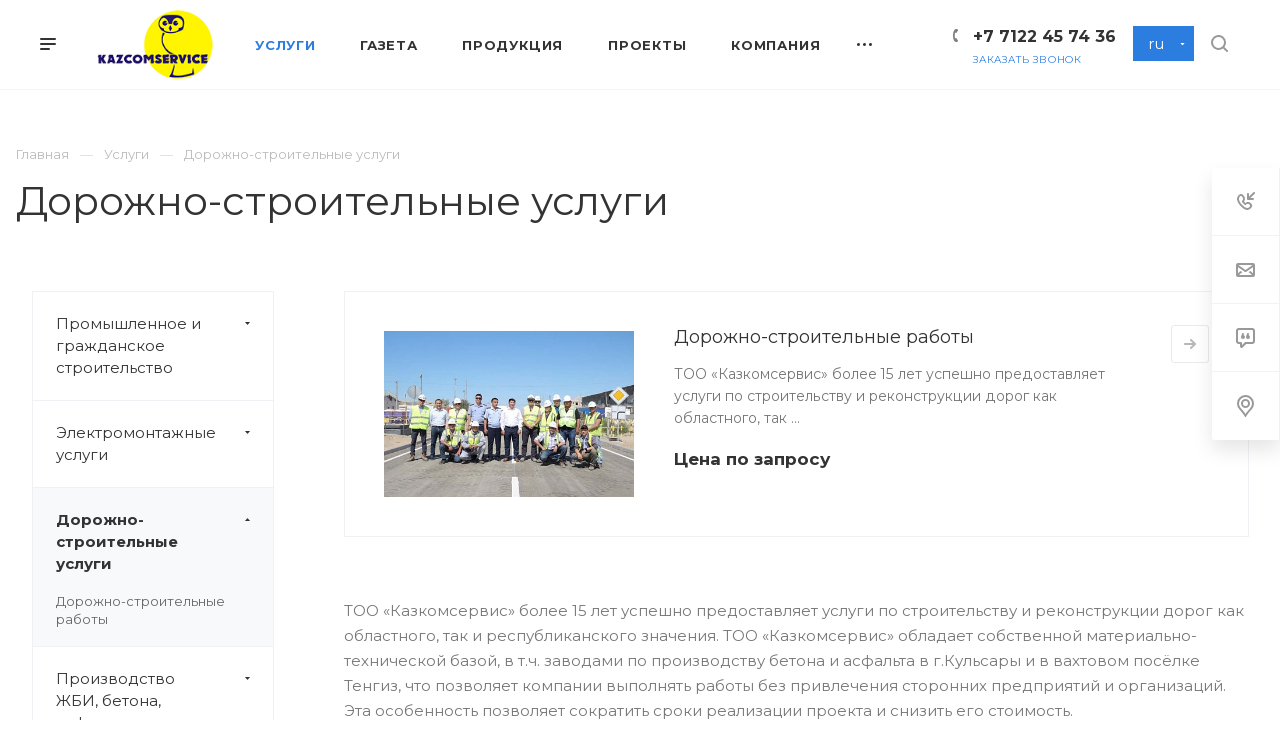

--- FILE ---
content_type: text/html; charset=UTF-8
request_url: https://kazcomservice.kz/services/dorozhno-stroitelnye-uslugi/
body_size: 20156
content:
<!DOCTYPE html>

<html xmlns="http://www.w3.org/1999/xhtml" xml:lang="ru" lang="ru" class="  ">
	<head>
	
	<!-- Google Tag Manager -->
<!-- End Google Tag Manager -->


						<title>Дорожно-строительные услуги</title>
		<meta name="viewport" content="initial-scale=1.0, width=device-width" />
		<meta name="HandheldFriendly" content="true" />
		<meta name="yes" content="yes" />
		<meta name="apple-mobile-web-app-status-bar-style" content="black" />
		<meta name="SKYPE_TOOLBAR" content="SKYPE_TOOLBAR_PARSER_COMPATIBLE" />
		<meta http-equiv="Content-Type" content="text/html; charset=UTF-8" />
<link href="/bitrix/js/main/core/css/core.css?16348018073963" rel="stylesheet" />

<script data-skip-moving="true">(function(w, d, n) {var cl = "bx-core";var ht = d.documentElement;var htc = ht ? ht.className : undefined;if (htc === undefined || htc.indexOf(cl) !== -1){return;}var ua = n.userAgent;if (/(iPad;)|(iPhone;)/i.test(ua)){cl += " bx-ios";}else if (/Android/i.test(ua)){cl += " bx-android";}cl += (/(ipad|iphone|android|mobile|touch)/i.test(ua) ? " bx-touch" : " bx-no-touch");cl += w.devicePixelRatio && w.devicePixelRatio >= 2? " bx-retina": " bx-no-retina";var ieVersion = -1;if (/AppleWebKit/.test(ua)){cl += " bx-chrome";}else if ((ieVersion = getIeVersion()) > 0){cl += " bx-ie bx-ie" + ieVersion;if (ieVersion > 7 && ieVersion < 10 && !isDoctype()){cl += " bx-quirks";}}else if (/Opera/.test(ua)){cl += " bx-opera";}else if (/Gecko/.test(ua)){cl += " bx-firefox";}if (/Macintosh/i.test(ua)){cl += " bx-mac";}ht.className = htc ? htc + " " + cl : cl;function isDoctype(){if (d.compatMode){return d.compatMode == "CSS1Compat";}return d.documentElement && d.documentElement.clientHeight;}function getIeVersion(){if (/Opera/i.test(ua) || /Webkit/i.test(ua) || /Firefox/i.test(ua) || /Chrome/i.test(ua)){return -1;}var rv = -1;if (!!(w.MSStream) && !(w.ActiveXObject) && ("ActiveXObject" in w)){rv = 11;}else if (!!d.documentMode && d.documentMode >= 10){rv = 10;}else if (!!d.documentMode && d.documentMode >= 9){rv = 9;}else if (d.attachEvent && !/Opera/.test(ua)){rv = 8;}if (rv == -1 || rv == 8){var re;if (n.appName == "Microsoft Internet Explorer"){re = new RegExp("MSIE ([0-9]+[\.0-9]*)");if (re.exec(ua) != null){rv = parseFloat(RegExp.$1);}}else if (n.appName == "Netscape"){rv = 11;re = new RegExp("Trident/.*rv:([0-9]+[\.0-9]*)");if (re.exec(ua) != null){rv = parseFloat(RegExp.$1);}}}return rv;}})(window, document, navigator);</script>


<link href="https://fonts.googleapis.com/css?family=Montserrat:300italic,400italic,500italic,700italic,400,300,500,700subset=latin,cyrillic-ext"  rel="stylesheet" />
<link href="/bitrix/cache/css/s1/aspro-priority/template_7d6727cfa8958f07d4204a7d168bd0c0/template_7d6727cfa8958f07d4204a7d168bd0c0_v1.css?1634804291886879"  data-template-style="true" rel="stylesheet" />







<link rel="shortcut icon" href="/favicon.ico?1634801813" type="image/x-icon" />
<link rel="apple-touch-icon" sizes="180x180" href="/include/apple-touch-icon.png" />
<meta property="og:description" content="ТОО «Казкомсервис» более 15 лет успешно предоставляет услуги по строительству и реконструкции дорог как областного, так и республиканского значения. ТОО «Казкомсервис» обладает собственной материально-технической базой, в т.ч. заводами по производству бетона и асфальта в г.Кульсары и в вахтовом посёлке Тенгиз, что позволяет компании выполнять работы без привлечения сторонних предприятий и организаций. Эта особенность позволяет сократить сроки реализации проекта и снизить его стоимость." />
<meta property="og:image" content="https://kazcomservice.kz/upload/iblock/de8/de8888263f3ae578bcbb5fb3feda2943.jpg" />
<link rel="image_src" href="https://kazcomservice.kz/upload/iblock/de8/de8888263f3ae578bcbb5fb3feda2943.jpg"  />
<meta property="og:title" content="Дорожно-строительные услуги" />
<meta property="og:type" content="website" />
<meta property="og:url" content="/services/dorozhno-stroitelnye-uslugi/" />



					</head>

	<body class="hide_menu_page wide_page regionality_n mheader-v1 footer-vcustom fill_bg_ title-v1 with_phones wheader_v6">
		<div id="panel"></div>
		
		<!-- Google Tag Manager (noscript) -->
<noscript><iframe src="https://www.googletagmanager.com/ns.html?id=GTM-N7FVHZJ"
height="0" width="0" style="display:none;visibility:hidden"></iframe></noscript>
<!-- End Google Tag Manager (noscript) -->
		
		
		
		
		
								<!--'start_frame_cache_options-block'-->					<!--'end_frame_cache_options-block'-->				




		


				<div class="cd-modal-bg"></div>
		
<div class="mega_fixed_menu">
	<div class="maxwidth-theme">
		<svg class="svg svg-close" width="14" height="14" viewBox="0 0 14 14">
		  <path data-name="Rounded Rectangle 568 copy 16" d="M1009.4,953l5.32,5.315a0.987,0.987,0,0,1,0,1.4,1,1,0,0,1-1.41,0L1008,954.4l-5.32,5.315a0.991,0.991,0,0,1-1.4-1.4L1006.6,953l-5.32-5.315a0.991,0.991,0,0,1,1.4-1.4l5.32,5.315,5.31-5.315a1,1,0,0,1,1.41,0,0.987,0.987,0,0,1,0,1.4Z" transform="translate(-1001 -946)"></path>
		</svg>
		<i class="svg svg-close mask arrow"></i>
		<div class="logo">
			<a href="/"><img src="/upload/CPriority/60a/60aa13cec5e8061a12c05503e94cebab.png" alt="Kazcomservice" title="Kazcomservice" /></a>		</div>
		<div class="row">
			<div class="col-md-9">
				<div class="left_block">
										

				<div class="search-wrapper">
				<div id="title-search_mega_menu">
					<form action="/search/" class="search">
						<div class="search-input-div">
							<input class="search-input" id="title-search-input_mega_menu" type="text" name="q" value="" placeholder="Поиск" autocomplete="off" />
						</div>
						<div class="search-button-div">
							<button class="btn btn-search" type="submit" name="s" value="Поиск"><i class="svg svg-search mask"></i></button>
						</div>
					</form>
				</div>
			</div>
							<div class="menu-only">
		<nav class="mega-menu">
			<div class="table-menu">
				<div class="marker-nav"></div>
				<table>
					<tr>
											
														<td class="menu-item unvisible dropdown  active">
								<div class="wrap">
									<a class="dark-color dropdown-toggle" href="/services/">
										Услуги										<div class="line-wrapper"><span class="line"></span></div>
									</a>
																			<span class="tail"></span>
										<ul class="dropdown-menu">
																																			<li class="dropdown-submenu ">
													<a href="/services/promyshlennoe-i-grazhdanskoe-stroitelstvo/" title="Промышленное и гражданское строительство">Промышленное и гражданское строительство<span class="arrow"><i></i></span></a>
																											<ul class="dropdown-menu">
																																															<li class=" ">
																	<a href="/services/promyshlennoe-i-grazhdanskoe-stroitelstvo/promyshlennoe-i-grazhdanskoe-stroitelstvo/" title="Промышленное и гражданское строительство">Промышленное и гражданское строительство</a>
																																	</li>
																													</ul>
																									</li>
																																			<li class="dropdown-submenu ">
													<a href="/services/elektromontazhnye-uslugi/" title="Электромонтажные услуги">Электромонтажные услуги<span class="arrow"><i></i></span></a>
																											<ul class="dropdown-menu">
																																															<li class=" ">
																	<a href="/services/elektromontazhnye-uslugi/elektromontazhnoe-upravlenie/" title="Электромонтажное управление">Электромонтажное управление</a>
																																	</li>
																													</ul>
																									</li>
																																			<li class="dropdown-submenu active">
													<a href="/services/dorozhno-stroitelnye-uslugi/" title="Дорожно-строительные услуги">Дорожно-строительные услуги<span class="arrow"><i></i></span></a>
																											<ul class="dropdown-menu">
																																															<li class=" ">
																	<a href="/services/dorozhno-stroitelnye-uslugi/dorozhno-stroitelnye-raboty/" title="Дорожно-строительные работы">Дорожно-строительные работы</a>
																																	</li>
																													</ul>
																									</li>
																																			<li class="dropdown-submenu ">
													<a href="/services/proizvodstvo-zhbi-betona-asfalta-armatury/" title="Производство ЖБИ, бетона, асфальта, арматуры">Производство ЖБИ, бетона, асфальта, арматуры<span class="arrow"><i></i></span></a>
																											<ul class="dropdown-menu">
																																															<li class=" ">
																	<a href="/services/proizvodstvo-zhbi-betona-asfalta-armatury/proizvodstvo-zhelezobetonnykh-izdeliy-tovarnogo-betona-asfaltobetonnykh-smesey-stroitelnoy-armatury/" title="Производство железобетонных изделий, товарного бетона, асфальтобетонных смесей, строительной арматуры">Производство железобетонных изделий, товарного бетона, асфальтобетонных смесей, строительной арматуры</a>
																																	</li>
																													</ul>
																									</li>
																																			<li class="dropdown-submenu ">
													<a href="/services/uslugi-laboratorii/" title="Услуги лаборатории">Услуги лаборатории<span class="arrow"><i></i></span></a>
																											<ul class="dropdown-menu">
																																															<li class=" ">
																	<a href="/services/uslugi-laboratorii/uslugi-stroitelnoy-i-elektromontazhnoy-laboratorii/" title="Услуги строительной и электромонтажной лаборатории">Услуги строительной и электромонтажной лаборатории</a>
																																	</li>
																													</ul>
																									</li>
																					</ul>
																	</div>
							</td>
											
														<td class="menu-item unvisible   ">
								<div class="wrap">
									<a class="dark-color " href="/docs/">
										Газета										<div class="line-wrapper"><span class="line"></span></div>
									</a>
																	</div>
							</td>
											
														<td class="menu-item unvisible dropdown  ">
								<div class="wrap">
									<a class="dark-color dropdown-toggle" href="/product/">
										Продукция										<div class="line-wrapper"><span class="line"></span></div>
									</a>
																			<span class="tail"></span>
										<ul class="dropdown-menu">
																																			<li class=" ">
													<a href="/product/zhelezobetonnye-izdeliya/" title="Железобетонные изделия">Железобетонные изделия</a>
																									</li>
																																			<li class=" ">
													<a href="/product/tovarnyy-beton/" title="Товарный бетон">Товарный бетон</a>
																									</li>
																																			<li class=" ">
													<a href="/product/stroitelnaya-armatura/" title="Строительная арматура">Строительная арматура</a>
																									</li>
																																			<li class=" ">
													<a href="/product/asfaltobetonnye-smesi/" title="Асфальтобетонные смеси">Асфальтобетонные смеси</a>
																									</li>
																					</ul>
																	</div>
							</td>
											
														<td class="menu-item unvisible dropdown  ">
								<div class="wrap">
									<a class="dark-color dropdown-toggle" href="/projects/">
										Проекты										<div class="line-wrapper"><span class="line"></span></div>
									</a>
																			<span class="tail"></span>
										<ul class="dropdown-menu">
																																			<li class=" ">
													<a href="/projects/fgp/" title="FGP">FGP</a>
																									</li>
																																			<li class=" ">
													<a href="/projects/tengiz/" title="Тенгиз">Тенгиз</a>
																									</li>
																					</ul>
																	</div>
							</td>
											
														<td class="menu-item unvisible dropdown  ">
								<div class="wrap">
									<a class="dark-color dropdown-toggle" href="/company/">
										Компания										<div class="line-wrapper"><span class="line"></span></div>
									</a>
																			<span class="tail"></span>
										<ul class="dropdown-menu">
																																			<li class=" ">
													<a href="/company/index.php" title="О компании">О компании</a>
																									</li>
																																			<li class=" ">
													<a href="/company/staff/" title="Команда">Команда</a>
																									</li>
																																			<li class=" ">
													<a href="/company/partners/" title="Партнеры">Партнеры</a>
																									</li>
																																			<li class=" ">
													<a href="/company/manufacturers/" title="Производители">Производители</a>
																									</li>
																																			<li class=" ">
													<a href="/company/reviews/" title="Отзывы">Отзывы</a>
																									</li>
																																			<li class=" ">
													<a href="/company/vacancy/" title="Вакансии">Вакансии</a>
																									</li>
																																			<li class=" ">
													<a href="/company/licenses/" title="Лицензии">Лицензии</a>
																									</li>
																																			<li class=" ">
													<a href="/company/requisites/" title="Реквизиты">Реквизиты</a>
																									</li>
																																			<li class=" ">
													<a href="/company/faq/" title="Вопрос ответ">Вопрос ответ</a>
																									</li>
																																			<li class=" ">
													<a href="/landings/" title="Обзоры">Обзоры</a>
																									</li>
																					</ul>
																	</div>
							</td>
											
														<td class="menu-item unvisible   ">
								<div class="wrap">
									<a class="dark-color " href="/news/">
										Пресс-центр										<div class="line-wrapper"><span class="line"></span></div>
									</a>
																	</div>
							</td>
											
														<td class="menu-item unvisible   ">
								<div class="wrap">
									<a class="dark-color " href="/contacts/">
										Контакты										<div class="line-wrapper"><span class="line"></span></div>
									</a>
																	</div>
							</td>
						
						<td class="dropdown js-dropdown nosave unvisible">
							<div class="wrap">
								<a class="dropdown-toggle more-items" href="#">
									<span>Ещё</span>
								</a>
								<span class="tail"></span>
								<ul class="dropdown-menu"></ul>
							</div>
						</td>

					</tr>
				</table>
			</div>						
		</nav>
	</div>
				</div>
			</div>
			<div class="col-md-3">
				<div class="right_block">
					<div class="top_block one_item">
						<div class="button"><span class="btn btn-default btn-lg animate-load" data-event="jqm" data-param-id="20" data-name="question">Задать вопрос</span></div>
												<div class="wrap_icon wrap_basket font_upper_md">
													</div>
					</div>
					<div class="contact_wrap">
						<div class="info">
																					<div class="phone blocks">
								<div class="">
											
								<div class="phone">
				<div class="wrap">
					<div>
						<svg class="svg svg-phone white sm" width="5" height="13" viewBox="0 0 5 13">
							<path class="cls-phone" d="M785.738,193.457a22.174,22.174,0,0,0,1.136,2.041,0.62,0.62,0,0,1-.144.869l-0.3.3a0.908,0.908,0,0,1-.805.33,4.014,4.014,0,0,1-1.491-.274c-1.2-.679-1.657-2.35-1.9-3.664a13.4,13.4,0,0,1,.024-5.081c0.255-1.316.73-2.991,1.935-3.685a4.025,4.025,0,0,1,1.493-.288,0.888,0.888,0,0,1,.8.322l0.3,0.3a0.634,0.634,0,0,1,.113.875c-0.454.8-.788,1.37-1.132,2.045-0.143.28-.266,0.258-0.557,0.214l-0.468-.072a0.532,0.532,0,0,0-.7.366,8.047,8.047,0,0,0-.023,4.909,0.521,0.521,0,0,0,.7.358l0.468-.075c0.291-.048.4-0.066,0.555,0.207h0Z" transform="translate(-782 -184)"/>
						</svg>
						<a href="tel:+77122457436">+7 7122 45 74 36</a>
					</div>
				</div>
							</div>
		
												</div>
								<div class="callback_wrap">
									<span class="callback-block animate-load font_upper colored" data-event="jqm" data-param-id="21" data-name="callback">Заказать звонок</span>
								</div>
							</div>
							
		
							<div class="email blocks">
					<a href="mailto:info@kazcomservice.kz">info@kazcomservice.kz</a>				</div>
			
		
								
		
							<div class="address blocks">
					060005, г. Атырау, пр. З.Кабдолова, д. 54А				</div>
			
		
							</div>
					</div>
					<div class="social-block">
						<div class="social-icons">
		<!-- noindex -->
	<ul>
																					</ul>
	<!-- /noindex -->
</div>					</div>
				</div>
			</div>
		</div>
	</div>
</div>
		<div class="header_wrap visible-lg visible-md title-v1">
			
<header class="header-v6 canfixed  small-icons" data-change_color="Y">
	<div class="logo_and_menu-row">
		<div class="header_container clearfix">
			<div class="logo-row">
				<div class="row">
					<div class="menu-row">
					<div class="right-icons pull-right">
																		<div class="pull-right show-fixed">
							<div class="wrap_icon">
										<button class="top-btn inline-search-show">
			<svg class="svg svg-search" width="17" height="17" viewBox="0 0 17 17" aria-hidden="true">
  <path class="cls-1" d="M16.709,16.719a1,1,0,0,1-1.412,0l-3.256-3.287A7.475,7.475,0,1,1,15,7.5a7.433,7.433,0,0,1-1.549,4.518l3.258,3.289A1,1,0,0,1,16.709,16.719ZM7.5,2A5.5,5.5,0,1,0,13,7.5,5.5,5.5,0,0,0,7.5,2Z"></path>
</svg>			<span class="title"></span>
		</button>
									</div>
						</div>
													<div class="pull-right">
								<div class="region_phone">
																												<div class="wrap_icon inner-table-block">
											<div class="phone-block">
												<div>		
								<div class="phone">
				<div class="wrap">
					<div>
						<svg class="svg svg-phone mask" width="5" height="13" viewBox="0 0 5 13">
							<path class="cls-phone" d="M785.738,193.457a22.174,22.174,0,0,0,1.136,2.041,0.62,0.62,0,0,1-.144.869l-0.3.3a0.908,0.908,0,0,1-.805.33,4.014,4.014,0,0,1-1.491-.274c-1.2-.679-1.657-2.35-1.9-3.664a13.4,13.4,0,0,1,.024-5.081c0.255-1.316.73-2.991,1.935-3.685a4.025,4.025,0,0,1,1.493-.288,0.888,0.888,0,0,1,.8.322l0.3,0.3a0.634,0.634,0,0,1,.113.875c-0.454.8-.788,1.37-1.132,2.045-0.143.28-.266,0.258-0.557,0.214l-0.468-.072a0.532,0.532,0,0,0-.7.366,8.047,8.047,0,0,0-.023,4.909,0.521,0.521,0,0,0,.7.358l0.468-.075c0.291-.048.4-0.066,0.555,0.207h0Z" transform="translate(-782 -184)"/>
						</svg>
						<a href="tel:+77122457436">+7 7122 45 74 36</a>
					</div>
				</div>
							</div>
		
				</div>
																								
													<div class="callback_wrap">
														<span class="callback-block animate-load twosmallfont colored" data-event="jqm" data-param-id="21" data-name="callback">Заказать звонок</span>
													</div>
																							</div>
											
											

<div class="select">
	<div class="select__head">ru</div>
	<ul class="select__list">
					<li data-site-dir="/" class="select__item active">ru</li>
					<li data-site-dir="/en/" class="select__item ">en</li>
					<li data-site-dir="/kz/" class="select__item ">kz</li>
			</ul>
</div>

										</div>
																	</div>
							</div>
											</div>
						<div class="logo-block pull-left">
									<div class="burger pull-left">
			<svg class="svg svg-burger" width="16" height="12" viewBox="0 0 16 12">
  <path data-name="Rounded Rectangle 81 copy 4" class="cls-1" d="M872,958h-8a1,1,0,0,1-1-1h0a1,1,0,0,1,1-1h8a1,1,0,0,1,1,1h0A1,1,0,0,1,872,958Zm6-5H864a1,1,0,0,1,0-2h14A1,1,0,0,1,878,953Zm0-5H864a1,1,0,0,1,0-2h14A1,1,0,0,1,878,948Z" transform="translate(-863 -946)"></path>
</svg>			<svg class="svg svg-close" width="14" height="14" viewBox="0 0 14 14">
  <path data-name="Rounded Rectangle 568 copy 16" class="cls-1" d="M1009.4,953l5.32,5.315a0.987,0.987,0,0,1,0,1.4,1,1,0,0,1-1.41,0L1008,954.4l-5.32,5.315a0.991,0.991,0,0,1-1.4-1.4L1006.6,953l-5.32-5.315a0.991,0.991,0,0,1,1.4-1.4l5.32,5.315,5.31-5.315a1,1,0,0,1,1.41,0,0.987,0.987,0,0,1,0,1.4Z" transform="translate(-1001 -946)"></path>
</svg>		</div>
									<div class="logo">
								<a href="/"><img src="/upload/CPriority/60a/60aa13cec5e8061a12c05503e94cebab.png" alt="Kazcomservice" title="Kazcomservice" /></a>							</div>
						</div>
						
	<div class="menu-only catalog_icons_Y icons_position_ view_type_LINE count_menu_full_count_4">
		<nav class="mega-menu sliced">
			<div class="table-menu">
				<div class="marker-nav"></div>
				<table>
					<tr>
																	
																												<td class="menu-item unvisible full_dropdown dropdown  active">
								<div class="wrap">
									<a class="font_xs dark-color dropdown-toggle" href="/services/">
										<span>Услуги</span>
									</a>
																			<span class="tail"></span>
										<ul class="dropdown-menu">
																																			<li class="item clearfix dropdown-submenu ">
																																																								<div class="image wbg">
																<a href="/services/promyshlennoe-i-grazhdanskoe-stroitelstvo/"><img src="/upload/resize_cache/iblock/aa7/60_60_0/aa76f9758b71f28e457ef700ebf6a4cc.jpg" alt="" title="" /></a>
															</div>
																																								<div class="menu_body with_image">
														<a class="dark-color" href="/services/promyshlennoe-i-grazhdanskoe-stroitelstvo/" title="Промышленное и гражданское строительство">Промышленное и гражданское строительство<span class="arrow"><i></i></span></a>
																													<ul class="dropdown-menu">
																
																																
																																		<li class="  ">
																		<a href="/services/promyshlennoe-i-grazhdanskoe-stroitelstvo/promyshlennoe-i-grazhdanskoe-stroitelstvo/" title="Промышленное и гражданское строительство">
																			<span>Промышленное и гражданское строительство</span>
																																					</a>
																																			</li>
																																															</ul>
																											</div>
												</li>
																																			<li class="item clearfix dropdown-submenu ">
																																																								<div class="image wbg">
																<a href="/services/elektromontazhnye-uslugi/"><img src="/upload/resize_cache/iblock/059/60_60_0/059192659ffc3237ee7158c7432fb6a7.jpg" alt="" title="" /></a>
															</div>
																																								<div class="menu_body with_image">
														<a class="dark-color" href="/services/elektromontazhnye-uslugi/" title="Электромонтажные услуги">Электромонтажные услуги<span class="arrow"><i></i></span></a>
																													<ul class="dropdown-menu">
																
																																
																																		<li class="  ">
																		<a href="/services/elektromontazhnye-uslugi/elektromontazhnoe-upravlenie/" title="Электромонтажное управление">
																			<span>Электромонтажное управление</span>
																																					</a>
																																			</li>
																																															</ul>
																											</div>
												</li>
																																			<li class="item clearfix dropdown-submenu active">
																																																								<div class="image wbg">
																<a href="/services/dorozhno-stroitelnye-uslugi/"><img src="/upload/resize_cache/iblock/de8/60_60_0/de8888263f3ae578bcbb5fb3feda2943.jpg" alt="" title="" /></a>
															</div>
																																								<div class="menu_body with_image">
														<a class="dark-color" href="/services/dorozhno-stroitelnye-uslugi/" title="Дорожно-строительные услуги">Дорожно-строительные услуги<span class="arrow"><i></i></span></a>
																													<ul class="dropdown-menu">
																
																																
																																		<li class="  ">
																		<a href="/services/dorozhno-stroitelnye-uslugi/dorozhno-stroitelnye-raboty/" title="Дорожно-строительные работы">
																			<span>Дорожно-строительные работы</span>
																																					</a>
																																			</li>
																																															</ul>
																											</div>
												</li>
																																			<li class="item clearfix dropdown-submenu ">
																																																								<div class="image wbg">
																<a href="/services/proizvodstvo-zhbi-betona-asfalta-armatury/"><img src="/upload/resize_cache/iblock/321/60_60_0/321c47975655f3a91cc9493fa0515442.jpg" alt="" title="" /></a>
															</div>
																																								<div class="menu_body with_image">
														<a class="dark-color" href="/services/proizvodstvo-zhbi-betona-asfalta-armatury/" title="Производство ЖБИ, бетона, асфальта, арматуры">Производство ЖБИ, бетона, асфальта, арматуры<span class="arrow"><i></i></span></a>
																													<ul class="dropdown-menu">
																
																																
																																		<li class="  ">
																		<a href="/services/proizvodstvo-zhbi-betona-asfalta-armatury/proizvodstvo-zhelezobetonnykh-izdeliy-tovarnogo-betona-asfaltobetonnykh-smesey-stroitelnoy-armatury/" title="Производство железобетонных изделий, товарного бетона, асфальтобетонных смесей, строительной арматуры">
																			<span>Производство железобетонных изделий, товарного бетона, асфальтобетонных смесей, строительной арматуры</span>
																																					</a>
																																			</li>
																																															</ul>
																											</div>
												</li>
																																			<li class="item clearfix dropdown-submenu ">
																																																								<div class="image wbg">
																<a href="/services/uslugi-laboratorii/"><img src="/upload/resize_cache/iblock/fed/60_60_0/fedba6425a054899261a230f9c1b1c71.jpg" alt="" title="" /></a>
															</div>
																																								<div class="menu_body with_image">
														<a class="dark-color" href="/services/uslugi-laboratorii/" title="Услуги лаборатории">Услуги лаборатории<span class="arrow"><i></i></span></a>
																													<ul class="dropdown-menu">
																
																																
																																		<li class="  ">
																		<a href="/services/uslugi-laboratorii/uslugi-stroitelnoy-i-elektromontazhnoy-laboratorii/" title="Услуги строительной и электромонтажной лаборатории">
																			<span>Услуги строительной и электромонтажной лаборатории</span>
																																					</a>
																																			</li>
																																															</ul>
																											</div>
												</li>
																					</ul>
																	</div>
							</td>
																		
																												<td class="menu-item unvisible normal_dropdown   ">
								<div class="wrap">
									<a class="font_xs dark-color" href="/docs/">
										<span>Газета</span>
									</a>
																	</div>
							</td>
																		
																												<td class="menu-item unvisible full_dropdown dropdown  ">
								<div class="wrap">
									<a class="font_xs dark-color dropdown-toggle" href="/product/">
										<span>Продукция</span>
									</a>
																			<span class="tail"></span>
										<ul class="dropdown-menu">
																																			<li class="item clearfix  ">
																																																								<div class="image wbg">
																<a href="/product/zhelezobetonnye-izdeliya/"><img src="/upload/resize_cache/iblock/cdd/60_60_0/cddbd913f7df45fee102b2760873f738.jpg" alt="" title="" /></a>
															</div>
																																								<div class="menu_body with_image">
														<a class="dark-color" href="/product/zhelezobetonnye-izdeliya/" title="Железобетонные изделия">Железобетонные изделия</a>
																											</div>
												</li>
																																			<li class="item clearfix  ">
																																																								<div class="image wbg">
																<a href="/product/tovarnyy-beton/"><img src="/upload/resize_cache/iblock/43b/60_60_0/43b08c8d9b7f735baeef2f0ce06edb38.jpg" alt="" title="" /></a>
															</div>
																																								<div class="menu_body with_image">
														<a class="dark-color" href="/product/tovarnyy-beton/" title="Товарный бетон">Товарный бетон</a>
																											</div>
												</li>
																																			<li class="item clearfix  ">
																																																								<div class="image wbg">
																<a href="/product/stroitelnaya-armatura/"><img src="/upload/resize_cache/iblock/0cb/60_60_0/0cb7d8562136389bb494492e378e4d0f.jpg" alt="" title="" /></a>
															</div>
																																								<div class="menu_body with_image">
														<a class="dark-color" href="/product/stroitelnaya-armatura/" title="Строительная арматура">Строительная арматура</a>
																											</div>
												</li>
																																			<li class="item clearfix  ">
																																																								<div class="image wbg">
																<a href="/product/asfaltobetonnye-smesi/"><img src="/upload/resize_cache/iblock/ccb/60_60_0/ccbca59bf38c986bb702420496793728.jpg" alt="" title="" /></a>
															</div>
																																								<div class="menu_body with_image">
														<a class="dark-color" href="/product/asfaltobetonnye-smesi/" title="Асфальтобетонные смеси">Асфальтобетонные смеси</a>
																											</div>
												</li>
																					</ul>
																	</div>
							</td>
																		
																												<td class="menu-item unvisible normal_dropdown dropdown  ">
								<div class="wrap">
									<a class="font_xs dark-color dropdown-toggle" href="/projects/">
										<span>Проекты</span>
									</a>
																			<span class="tail"></span>
										<ul class="dropdown-menu">
																																			<li class="item clearfix  ">
																																																																			<div class="menu_body">
														<a class="dark-color" href="/projects/fgp/" title="FGP">FGP</a>
																											</div>
												</li>
																																			<li class="item clearfix  ">
																																																																			<div class="menu_body">
														<a class="dark-color" href="/projects/tengiz/" title="Тенгиз">Тенгиз</a>
																											</div>
												</li>
																					</ul>
																	</div>
							</td>
																		
																												<td class="menu-item unvisible normal_dropdown dropdown  ">
								<div class="wrap">
									<a class="font_xs dark-color dropdown-toggle" href="/company/">
										<span>Компания</span>
									</a>
																			<span class="tail"></span>
										<ul class="dropdown-menu">
																																			<li class="item clearfix  ">
																																																																			<div class="menu_body">
														<a class="dark-color" href="/company/index.php" title="О компании">О компании</a>
																											</div>
												</li>
																																			<li class="item clearfix  ">
																																																																			<div class="menu_body">
														<a class="dark-color" href="/company/staff/" title="Команда">Команда</a>
																											</div>
												</li>
																																			<li class="item clearfix  ">
																																																																			<div class="menu_body">
														<a class="dark-color" href="/company/partners/" title="Партнеры">Партнеры</a>
																											</div>
												</li>
																																			<li class="item clearfix  ">
																																																																			<div class="menu_body">
														<a class="dark-color" href="/company/manufacturers/" title="Производители">Производители</a>
																											</div>
												</li>
																																			<li class="item clearfix  ">
																																																																			<div class="menu_body">
														<a class="dark-color" href="/company/reviews/" title="Отзывы">Отзывы</a>
																											</div>
												</li>
																																			<li class="item clearfix  ">
																																																																			<div class="menu_body">
														<a class="dark-color" href="/company/vacancy/" title="Вакансии">Вакансии</a>
																											</div>
												</li>
																																			<li class="item clearfix  ">
																																																																			<div class="menu_body">
														<a class="dark-color" href="/company/licenses/" title="Лицензии">Лицензии</a>
																											</div>
												</li>
																																			<li class="item clearfix  ">
																																																																			<div class="menu_body">
														<a class="dark-color" href="/company/requisites/" title="Реквизиты">Реквизиты</a>
																											</div>
												</li>
																																			<li class="item clearfix  ">
																																																																			<div class="menu_body">
														<a class="dark-color" href="/company/faq/" title="Вопрос ответ">Вопрос ответ</a>
																											</div>
												</li>
																																			<li class="item clearfix  ">
																																																																			<div class="menu_body">
														<a class="dark-color" href="/landings/" title="Обзоры">Обзоры</a>
																											</div>
												</li>
																					</ul>
																	</div>
							</td>
																		
																												<td class="menu-item unvisible normal_dropdown   ">
								<div class="wrap">
									<a class="font_xs dark-color" href="/news/">
										<span>Пресс-центр</span>
									</a>
																	</div>
							</td>
																		
																												<td class="menu-item unvisible normal_dropdown    last_item">
								<div class="wrap">
									<a class="font_xs dark-color" href="/contacts/">
										<span>Контакты</span>
									</a>
																	</div>
							</td>
													
						<td class="dropdown normal_dropdown js-dropdown nosave unvisible">
							<div class="wrap">
								<a class="dropdown-toggle more-items" href="#"></a>
								<span class="tail"></span>
								<ul class="dropdown-menu"></ul>
							</div>
						</td>
					</tr>
				</table>
			</div>
		</nav>
	</div>


					</div>
				</div>
			</div>
		</div>	</div>
	<div class="line-row visible-xs"></div>
</header>		</div>

		
					<div id="headerfixed">
				
<div class="maxwidth-theme">
	<div class="logo-row v2 fixed_row_6">
		<div class="row">
			<div class="logo-block col-md-2">
						<div class="burger pull-left">
			<svg class="svg svg-burger" width="16" height="12" viewBox="0 0 16 12">
  <path data-name="Rounded Rectangle 81 copy 4" class="cls-1" d="M872,958h-8a1,1,0,0,1-1-1h0a1,1,0,0,1,1-1h8a1,1,0,0,1,1,1h0A1,1,0,0,1,872,958Zm6-5H864a1,1,0,0,1,0-2h14A1,1,0,0,1,878,953Zm0-5H864a1,1,0,0,1,0-2h14A1,1,0,0,1,878,948Z" transform="translate(-863 -946)"></path>
</svg>			<svg class="svg svg-close" width="14" height="14" viewBox="0 0 14 14">
  <path data-name="Rounded Rectangle 568 copy 16" class="cls-1" d="M1009.4,953l5.32,5.315a0.987,0.987,0,0,1,0,1.4,1,1,0,0,1-1.41,0L1008,954.4l-5.32,5.315a0.991,0.991,0,0,1-1.4-1.4L1006.6,953l-5.32-5.315a0.991,0.991,0,0,1,1.4-1.4l5.32,5.315,5.31-5.315a1,1,0,0,1,1.41,0,0.987,0.987,0,0,1,0,1.4Z" transform="translate(-1001 -946)"></path>
</svg>		</div>
						<div class="logo">
					<a href="/"><img src="/upload/CPriority/60a/60aa13cec5e8061a12c05503e94cebab.png" alt="Kazcomservice" title="Kazcomservice" /></a>				</div>
			</div>
			<div class="col-md-8 menu-block navs js-nav">
				
	<div class="menu-only catalog_icons_Y icons_position_ view_type_LINE count_menu_full_count_4">
		<nav class="mega-menu sliced">
			<div class="table-menu">
				<div class="marker-nav"></div>
				<table>
					<tr>
																	
																												<td class="menu-item unvisible full_dropdown dropdown  active">
								<div class="wrap">
									<a class="font_xs dark-color dropdown-toggle" href="/services/">
										<span>Услуги</span>
									</a>
																			<span class="tail"></span>
										<ul class="dropdown-menu">
																																			<li class="item clearfix dropdown-submenu ">
																																																								<div class="image wbg">
																<a href="/services/promyshlennoe-i-grazhdanskoe-stroitelstvo/"><img src="/upload/resize_cache/iblock/aa7/60_60_0/aa76f9758b71f28e457ef700ebf6a4cc.jpg" alt="" title="" /></a>
															</div>
																																								<div class="menu_body with_image">
														<a class="dark-color" href="/services/promyshlennoe-i-grazhdanskoe-stroitelstvo/" title="Промышленное и гражданское строительство">Промышленное и гражданское строительство<span class="arrow"><i></i></span></a>
																													<ul class="dropdown-menu">
																
																																
																																		<li class="  ">
																		<a href="/services/promyshlennoe-i-grazhdanskoe-stroitelstvo/promyshlennoe-i-grazhdanskoe-stroitelstvo/" title="Промышленное и гражданское строительство">
																			<span>Промышленное и гражданское строительство</span>
																																					</a>
																																			</li>
																																															</ul>
																											</div>
												</li>
																																			<li class="item clearfix dropdown-submenu ">
																																																								<div class="image wbg">
																<a href="/services/elektromontazhnye-uslugi/"><img src="/upload/resize_cache/iblock/059/60_60_0/059192659ffc3237ee7158c7432fb6a7.jpg" alt="" title="" /></a>
															</div>
																																								<div class="menu_body with_image">
														<a class="dark-color" href="/services/elektromontazhnye-uslugi/" title="Электромонтажные услуги">Электромонтажные услуги<span class="arrow"><i></i></span></a>
																													<ul class="dropdown-menu">
																
																																
																																		<li class="  ">
																		<a href="/services/elektromontazhnye-uslugi/elektromontazhnoe-upravlenie/" title="Электромонтажное управление">
																			<span>Электромонтажное управление</span>
																																					</a>
																																			</li>
																																															</ul>
																											</div>
												</li>
																																			<li class="item clearfix dropdown-submenu active">
																																																								<div class="image wbg">
																<a href="/services/dorozhno-stroitelnye-uslugi/"><img src="/upload/resize_cache/iblock/de8/60_60_0/de8888263f3ae578bcbb5fb3feda2943.jpg" alt="" title="" /></a>
															</div>
																																								<div class="menu_body with_image">
														<a class="dark-color" href="/services/dorozhno-stroitelnye-uslugi/" title="Дорожно-строительные услуги">Дорожно-строительные услуги<span class="arrow"><i></i></span></a>
																													<ul class="dropdown-menu">
																
																																
																																		<li class="  ">
																		<a href="/services/dorozhno-stroitelnye-uslugi/dorozhno-stroitelnye-raboty/" title="Дорожно-строительные работы">
																			<span>Дорожно-строительные работы</span>
																																					</a>
																																			</li>
																																															</ul>
																											</div>
												</li>
																																			<li class="item clearfix dropdown-submenu ">
																																																								<div class="image wbg">
																<a href="/services/proizvodstvo-zhbi-betona-asfalta-armatury/"><img src="/upload/resize_cache/iblock/321/60_60_0/321c47975655f3a91cc9493fa0515442.jpg" alt="" title="" /></a>
															</div>
																																								<div class="menu_body with_image">
														<a class="dark-color" href="/services/proizvodstvo-zhbi-betona-asfalta-armatury/" title="Производство ЖБИ, бетона, асфальта, арматуры">Производство ЖБИ, бетона, асфальта, арматуры<span class="arrow"><i></i></span></a>
																													<ul class="dropdown-menu">
																
																																
																																		<li class="  ">
																		<a href="/services/proizvodstvo-zhbi-betona-asfalta-armatury/proizvodstvo-zhelezobetonnykh-izdeliy-tovarnogo-betona-asfaltobetonnykh-smesey-stroitelnoy-armatury/" title="Производство железобетонных изделий, товарного бетона, асфальтобетонных смесей, строительной арматуры">
																			<span>Производство железобетонных изделий, товарного бетона, асфальтобетонных смесей, строительной арматуры</span>
																																					</a>
																																			</li>
																																															</ul>
																											</div>
												</li>
																																			<li class="item clearfix dropdown-submenu ">
																																																								<div class="image wbg">
																<a href="/services/uslugi-laboratorii/"><img src="/upload/resize_cache/iblock/fed/60_60_0/fedba6425a054899261a230f9c1b1c71.jpg" alt="" title="" /></a>
															</div>
																																								<div class="menu_body with_image">
														<a class="dark-color" href="/services/uslugi-laboratorii/" title="Услуги лаборатории">Услуги лаборатории<span class="arrow"><i></i></span></a>
																													<ul class="dropdown-menu">
																
																																
																																		<li class="  ">
																		<a href="/services/uslugi-laboratorii/uslugi-stroitelnoy-i-elektromontazhnoy-laboratorii/" title="Услуги строительной и электромонтажной лаборатории">
																			<span>Услуги строительной и электромонтажной лаборатории</span>
																																					</a>
																																			</li>
																																															</ul>
																											</div>
												</li>
																					</ul>
																	</div>
							</td>
																		
																												<td class="menu-item unvisible normal_dropdown   ">
								<div class="wrap">
									<a class="font_xs dark-color" href="/docs/">
										<span>Газета</span>
									</a>
																	</div>
							</td>
																		
																												<td class="menu-item unvisible full_dropdown dropdown  ">
								<div class="wrap">
									<a class="font_xs dark-color dropdown-toggle" href="/product/">
										<span>Продукция</span>
									</a>
																			<span class="tail"></span>
										<ul class="dropdown-menu">
																																			<li class="item clearfix  ">
																																																								<div class="image wbg">
																<a href="/product/zhelezobetonnye-izdeliya/"><img src="/upload/resize_cache/iblock/cdd/60_60_0/cddbd913f7df45fee102b2760873f738.jpg" alt="" title="" /></a>
															</div>
																																								<div class="menu_body with_image">
														<a class="dark-color" href="/product/zhelezobetonnye-izdeliya/" title="Железобетонные изделия">Железобетонные изделия</a>
																											</div>
												</li>
																																			<li class="item clearfix  ">
																																																								<div class="image wbg">
																<a href="/product/tovarnyy-beton/"><img src="/upload/resize_cache/iblock/43b/60_60_0/43b08c8d9b7f735baeef2f0ce06edb38.jpg" alt="" title="" /></a>
															</div>
																																								<div class="menu_body with_image">
														<a class="dark-color" href="/product/tovarnyy-beton/" title="Товарный бетон">Товарный бетон</a>
																											</div>
												</li>
																																			<li class="item clearfix  ">
																																																								<div class="image wbg">
																<a href="/product/stroitelnaya-armatura/"><img src="/upload/resize_cache/iblock/0cb/60_60_0/0cb7d8562136389bb494492e378e4d0f.jpg" alt="" title="" /></a>
															</div>
																																								<div class="menu_body with_image">
														<a class="dark-color" href="/product/stroitelnaya-armatura/" title="Строительная арматура">Строительная арматура</a>
																											</div>
												</li>
																																			<li class="item clearfix  ">
																																																								<div class="image wbg">
																<a href="/product/asfaltobetonnye-smesi/"><img src="/upload/resize_cache/iblock/ccb/60_60_0/ccbca59bf38c986bb702420496793728.jpg" alt="" title="" /></a>
															</div>
																																								<div class="menu_body with_image">
														<a class="dark-color" href="/product/asfaltobetonnye-smesi/" title="Асфальтобетонные смеси">Асфальтобетонные смеси</a>
																											</div>
												</li>
																					</ul>
																	</div>
							</td>
																		
																												<td class="menu-item unvisible normal_dropdown dropdown  ">
								<div class="wrap">
									<a class="font_xs dark-color dropdown-toggle" href="/projects/">
										<span>Проекты</span>
									</a>
																			<span class="tail"></span>
										<ul class="dropdown-menu">
																																			<li class="item clearfix  ">
																																																																			<div class="menu_body">
														<a class="dark-color" href="/projects/fgp/" title="FGP">FGP</a>
																											</div>
												</li>
																																			<li class="item clearfix  ">
																																																																			<div class="menu_body">
														<a class="dark-color" href="/projects/tengiz/" title="Тенгиз">Тенгиз</a>
																											</div>
												</li>
																					</ul>
																	</div>
							</td>
																		
																												<td class="menu-item unvisible normal_dropdown dropdown  ">
								<div class="wrap">
									<a class="font_xs dark-color dropdown-toggle" href="/company/">
										<span>Компания</span>
									</a>
																			<span class="tail"></span>
										<ul class="dropdown-menu">
																																			<li class="item clearfix  ">
																																																																			<div class="menu_body">
														<a class="dark-color" href="/company/index.php" title="О компании">О компании</a>
																											</div>
												</li>
																																			<li class="item clearfix  ">
																																																																			<div class="menu_body">
														<a class="dark-color" href="/company/staff/" title="Команда">Команда</a>
																											</div>
												</li>
																																			<li class="item clearfix  ">
																																																																			<div class="menu_body">
														<a class="dark-color" href="/company/partners/" title="Партнеры">Партнеры</a>
																											</div>
												</li>
																																			<li class="item clearfix  ">
																																																																			<div class="menu_body">
														<a class="dark-color" href="/company/manufacturers/" title="Производители">Производители</a>
																											</div>
												</li>
																																			<li class="item clearfix  ">
																																																																			<div class="menu_body">
														<a class="dark-color" href="/company/reviews/" title="Отзывы">Отзывы</a>
																											</div>
												</li>
																																			<li class="item clearfix  ">
																																																																			<div class="menu_body">
														<a class="dark-color" href="/company/vacancy/" title="Вакансии">Вакансии</a>
																											</div>
												</li>
																																			<li class="item clearfix  ">
																																																																			<div class="menu_body">
														<a class="dark-color" href="/company/licenses/" title="Лицензии">Лицензии</a>
																											</div>
												</li>
																																			<li class="item clearfix  ">
																																																																			<div class="menu_body">
														<a class="dark-color" href="/company/requisites/" title="Реквизиты">Реквизиты</a>
																											</div>
												</li>
																																			<li class="item clearfix  ">
																																																																			<div class="menu_body">
														<a class="dark-color" href="/company/faq/" title="Вопрос ответ">Вопрос ответ</a>
																											</div>
												</li>
																																			<li class="item clearfix  ">
																																																																			<div class="menu_body">
														<a class="dark-color" href="/landings/" title="Обзоры">Обзоры</a>
																											</div>
												</li>
																					</ul>
																	</div>
							</td>
																		
																												<td class="menu-item unvisible normal_dropdown   ">
								<div class="wrap">
									<a class="font_xs dark-color" href="/news/">
										<span>Пресс-центр</span>
									</a>
																	</div>
							</td>
																		
																												<td class="menu-item unvisible normal_dropdown    last_item">
								<div class="wrap">
									<a class="font_xs dark-color" href="/contacts/">
										<span>Контакты</span>
									</a>
																	</div>
							</td>
													
						<td class="dropdown normal_dropdown js-dropdown nosave unvisible">
							<div class="wrap">
								<a class="dropdown-toggle more-items" href="#"></a>
								<span class="tail"></span>
								<ul class="dropdown-menu"></ul>
							</div>
						</td>
					</tr>
				</table>
			</div>
		</nav>
	</div>


			</div>
			<div class="right_wrap col-md-2 pull-right">
				<div class="right-icons">
															

<div class="select">
	<div class="select__head">ru</div>
	<ul class="select__list">
					<li data-site-dir="/" class="select__item active">ru</li>
					<li data-site-dir="/en/" class="select__item ">en</li>
					<li data-site-dir="/kz/" class="select__item ">kz</li>
			</ul>
</div>

						
					<div class="pull-right">
						<div class="wrap_icon">
									<button class="top-btn inline-search-show">
			<svg class="svg svg-search" width="17" height="17" viewBox="0 0 17 17" aria-hidden="true">
  <path class="cls-1" d="M16.709,16.719a1,1,0,0,1-1.412,0l-3.256-3.287A7.475,7.475,0,1,1,15,7.5a7.433,7.433,0,0,1-1.549,4.518l3.258,3.289A1,1,0,0,1,16.709,16.719ZM7.5,2A5.5,5.5,0,1,0,13,7.5,5.5,5.5,0,0,0,7.5,2Z"></path>
</svg>			<span class="title"></span>
		</button>
								</div>
					</div>
				</div>
			</div>
		</div>
	</div>
</div>			</div>
		
		<div id="mobileheader" class="visible-xs visible-sm">
			
<div class="mobileheader-v1">
			<div class="burger pull-left">
			<svg class="svg svg-burger" width="16" height="12" viewBox="0 0 16 12">
  <path data-name="Rounded Rectangle 81 copy 4" class="cls-1" d="M872,958h-8a1,1,0,0,1-1-1h0a1,1,0,0,1,1-1h8a1,1,0,0,1,1,1h0A1,1,0,0,1,872,958Zm6-5H864a1,1,0,0,1,0-2h14A1,1,0,0,1,878,953Zm0-5H864a1,1,0,0,1,0-2h14A1,1,0,0,1,878,948Z" transform="translate(-863 -946)"></path>
</svg>			<svg class="svg svg-close" width="14" height="14" viewBox="0 0 14 14">
  <path data-name="Rounded Rectangle 568 copy 16" class="cls-1" d="M1009.4,953l5.32,5.315a0.987,0.987,0,0,1,0,1.4,1,1,0,0,1-1.41,0L1008,954.4l-5.32,5.315a0.991,0.991,0,0,1-1.4-1.4L1006.6,953l-5.32-5.315a0.991,0.991,0,0,1,1.4-1.4l5.32,5.315,5.31-5.315a1,1,0,0,1,1.41,0,0.987,0.987,0,0,1,0,1.4Z" transform="translate(-1001 -946)"></path>
</svg>		</div>
			<div class="logo-block pull-left">
		<div class="logo">
			<a href="/"><img src="/upload/CPriority/60a/60aa13cec5e8061a12c05503e94cebab.png" alt="Kazcomservice" title="Kazcomservice" /></a>		</div>
	</div>
	<div class="right-icons pull-right">
		<div class="pull-right">
			<div class="wrap_icon wrap_basket">
							</div>
		</div>
				

<div class="select">
	<div class="select__head">ru</div>
	<ul class="select__list">
					<li data-site-dir="/" class="select__item active">ru</li>
					<li data-site-dir="/en/" class="select__item ">en</li>
					<li data-site-dir="/kz/" class="select__item ">kz</li>
			</ul>
</div>
		<div class="pull-right">
			<div class="wrap_icon">
						<button class="top-btn inline-search-show">
			<svg class="svg svg-search" width="17" height="17" viewBox="0 0 17 17" aria-hidden="true">
  <path class="cls-1" d="M16.709,16.719a1,1,0,0,1-1.412,0l-3.256-3.287A7.475,7.475,0,1,1,15,7.5a7.433,7.433,0,0,1-1.549,4.518l3.258,3.289A1,1,0,0,1,16.709,16.719ZM7.5,2A5.5,5.5,0,1,0,13,7.5,5.5,5.5,0,0,0,7.5,2Z"></path>
</svg>			<span class="title"></span>
		</button>
					</div>
		</div>		
	</div>
</div>			<div id="mobilemenu" class="leftside LIGHT">
				
<div class="mobilemenu-v1 scroller menu_open_v_1">
	<div class="wrap">
		<div class="wrapper_rel">
							<svg class="svg svg-close" width="14" height="14" viewBox="0 0 14 14">
  <path data-name="Rounded Rectangle 568 copy 16" class="cls-1" d="M1009.4,953l5.32,5.315a0.987,0.987,0,0,1,0,1.4,1,1,0,0,1-1.41,0L1008,954.4l-5.32,5.315a0.991,0.991,0,0,1-1.4-1.4L1006.6,953l-5.32-5.315a0.991,0.991,0,0,1,1.4-1.4l5.32,5.315,5.31-5.315a1,1,0,0,1,1.41,0,0.987,0.987,0,0,1,0,1.4Z" transform="translate(-1001 -946)"></path>
</svg>
				<div class="logo">
					<a href="/"><img src="/upload/CPriority/60a/60aa13cec5e8061a12c05503e94cebab.png" alt="Kazcomservice" title="Kazcomservice" /></a>				</div>
							<div class="menu top">
		<ul class="top">
															<li class="selected">
					<a class="dark-color parent" href="/services/" title="Услуги">
						<span>Услуги</span>
													<span class="arrow">
								<svg class="svg svg_triangle_right" width="3" height="5" viewBox="0 0 3 5">
								  <path data-name="Rectangle 323 copy 9" class="cls-1" d="M960,958v-5l3,2.514Z" transform="translate(-960 -953)"/>
								</svg>
							</span>
											</a>
											<ul class="dropdown">
															<li>
									<svg class="svg svg-close" width="14" height="14" viewBox="0 0 14 14">
  <path data-name="Rounded Rectangle 568 copy 16" class="cls-1" d="M1009.4,953l5.32,5.315a0.987,0.987,0,0,1,0,1.4,1,1,0,0,1-1.41,0L1008,954.4l-5.32,5.315a0.991,0.991,0,0,1-1.4-1.4L1006.6,953l-5.32-5.315a0.991,0.991,0,0,1,1.4-1.4l5.32,5.315,5.31-5.315a1,1,0,0,1,1.41,0,0.987,0.987,0,0,1,0,1.4Z" transform="translate(-1001 -946)"></path>
</svg>								</li>
													
							<li class="menu_back">
							<a href="" class="dark-color" rel="nofollow">
								<svg class="svg svg-back" width="16" height="12" viewBox="0 0 16 12">
	<path data-name="Rounded Rectangle 804" d="M998,953H986.4l3.313,3.286a1,1,0,0,1,0,1.414,0.99,0.99,0,0,1-1.407,0l-5.034-4.993a1,1,0,0,1,0-1.414l5.034-5.024a0.992,0.992,0,0,1,1.407,0,1.006,1.006,0,0,1,0,1.415L986.384,951H998A1,1,0,0,1,998,953Z" transform="translate(-983 -946)"></path>
</svg>								Назад								</a>
							</li>
							<li class="menu_title"><a class="dark-color" href="/services/">Услуги</a></li>
																						
																								<li>
									<a class="dark-color parent" href="/services/promyshlennoe-i-grazhdanskoe-stroitelstvo/" title="Промышленное и гражданское строительство">
										<span>Промышленное и гражданское строительство</span>
																					<span class="arrow">
												<svg class="svg svg_triangle_right" width="3" height="5" viewBox="0 0 3 5">
												  <path data-name="Rectangle 323 copy 9" class="cls-1" d="M960,958v-5l3,2.514Z" transform="translate(-960 -953)"/>
												</svg>
											</span>
																			</a>
																			<ul class="dropdown">
																							<li>
													<svg class="svg svg-close" width="14" height="14" viewBox="0 0 14 14">
  <path data-name="Rounded Rectangle 568 copy 16" class="cls-1" d="M1009.4,953l5.32,5.315a0.987,0.987,0,0,1,0,1.4,1,1,0,0,1-1.41,0L1008,954.4l-5.32,5.315a0.991,0.991,0,0,1-1.4-1.4L1006.6,953l-5.32-5.315a0.991,0.991,0,0,1,1.4-1.4l5.32,5.315,5.31-5.315a1,1,0,0,1,1.41,0,0.987,0.987,0,0,1,0,1.4Z" transform="translate(-1001 -946)"></path>
</svg>												</li>
																					
											<li class="menu_back">
												<a href="" class="dark-color" rel="nofollow">
													<svg class="svg svg-back" width="16" height="12" viewBox="0 0 16 12">
	<path data-name="Rounded Rectangle 804" d="M998,953H986.4l3.313,3.286a1,1,0,0,1,0,1.414,0.99,0.99,0,0,1-1.407,0l-5.034-4.993a1,1,0,0,1,0-1.414l5.034-5.024a0.992,0.992,0,0,1,1.407,0,1.006,1.006,0,0,1,0,1.415L986.384,951H998A1,1,0,0,1,998,953Z" transform="translate(-983 -946)"></path>
</svg>													Назад												</a>
											</li>
											<li class="menu_title"><a class="dark-color" href="/services/promyshlennoe-i-grazhdanskoe-stroitelstvo/">Промышленное и гражданское строительство</a></li>
																																															<li>
													<a class="dark-color" href="/services/promyshlennoe-i-grazhdanskoe-stroitelstvo/promyshlennoe-i-grazhdanskoe-stroitelstvo/" title="Промышленное и гражданское строительство">
														<span>Промышленное и гражданское строительство</span>
																											</a>
																									</li>
																					</ul>
																	</li>
																						
																								<li>
									<a class="dark-color parent" href="/services/elektromontazhnye-uslugi/" title="Электромонтажные услуги">
										<span>Электромонтажные услуги</span>
																					<span class="arrow">
												<svg class="svg svg_triangle_right" width="3" height="5" viewBox="0 0 3 5">
												  <path data-name="Rectangle 323 copy 9" class="cls-1" d="M960,958v-5l3,2.514Z" transform="translate(-960 -953)"/>
												</svg>
											</span>
																			</a>
																			<ul class="dropdown">
																							<li>
													<svg class="svg svg-close" width="14" height="14" viewBox="0 0 14 14">
  <path data-name="Rounded Rectangle 568 copy 16" class="cls-1" d="M1009.4,953l5.32,5.315a0.987,0.987,0,0,1,0,1.4,1,1,0,0,1-1.41,0L1008,954.4l-5.32,5.315a0.991,0.991,0,0,1-1.4-1.4L1006.6,953l-5.32-5.315a0.991,0.991,0,0,1,1.4-1.4l5.32,5.315,5.31-5.315a1,1,0,0,1,1.41,0,0.987,0.987,0,0,1,0,1.4Z" transform="translate(-1001 -946)"></path>
</svg>												</li>
																					
											<li class="menu_back">
												<a href="" class="dark-color" rel="nofollow">
													<svg class="svg svg-back" width="16" height="12" viewBox="0 0 16 12">
	<path data-name="Rounded Rectangle 804" d="M998,953H986.4l3.313,3.286a1,1,0,0,1,0,1.414,0.99,0.99,0,0,1-1.407,0l-5.034-4.993a1,1,0,0,1,0-1.414l5.034-5.024a0.992,0.992,0,0,1,1.407,0,1.006,1.006,0,0,1,0,1.415L986.384,951H998A1,1,0,0,1,998,953Z" transform="translate(-983 -946)"></path>
</svg>													Назад												</a>
											</li>
											<li class="menu_title"><a class="dark-color" href="/services/elektromontazhnye-uslugi/">Электромонтажные услуги</a></li>
																																															<li>
													<a class="dark-color" href="/services/elektromontazhnye-uslugi/elektromontazhnoe-upravlenie/" title="Электромонтажное управление">
														<span>Электромонтажное управление</span>
																											</a>
																									</li>
																					</ul>
																	</li>
																						
																								<li class="selected">
									<a class="dark-color parent" href="/services/dorozhno-stroitelnye-uslugi/" title="Дорожно-строительные услуги">
										<span>Дорожно-строительные услуги</span>
																					<span class="arrow">
												<svg class="svg svg_triangle_right" width="3" height="5" viewBox="0 0 3 5">
												  <path data-name="Rectangle 323 copy 9" class="cls-1" d="M960,958v-5l3,2.514Z" transform="translate(-960 -953)"/>
												</svg>
											</span>
																			</a>
																			<ul class="dropdown">
																							<li>
													<svg class="svg svg-close" width="14" height="14" viewBox="0 0 14 14">
  <path data-name="Rounded Rectangle 568 copy 16" class="cls-1" d="M1009.4,953l5.32,5.315a0.987,0.987,0,0,1,0,1.4,1,1,0,0,1-1.41,0L1008,954.4l-5.32,5.315a0.991,0.991,0,0,1-1.4-1.4L1006.6,953l-5.32-5.315a0.991,0.991,0,0,1,1.4-1.4l5.32,5.315,5.31-5.315a1,1,0,0,1,1.41,0,0.987,0.987,0,0,1,0,1.4Z" transform="translate(-1001 -946)"></path>
</svg>												</li>
																					
											<li class="menu_back">
												<a href="" class="dark-color" rel="nofollow">
													<svg class="svg svg-back" width="16" height="12" viewBox="0 0 16 12">
	<path data-name="Rounded Rectangle 804" d="M998,953H986.4l3.313,3.286a1,1,0,0,1,0,1.414,0.99,0.99,0,0,1-1.407,0l-5.034-4.993a1,1,0,0,1,0-1.414l5.034-5.024a0.992,0.992,0,0,1,1.407,0,1.006,1.006,0,0,1,0,1.415L986.384,951H998A1,1,0,0,1,998,953Z" transform="translate(-983 -946)"></path>
</svg>													Назад												</a>
											</li>
											<li class="menu_title"><a class="dark-color" href="/services/dorozhno-stroitelnye-uslugi/">Дорожно-строительные услуги</a></li>
																																															<li>
													<a class="dark-color" href="/services/dorozhno-stroitelnye-uslugi/dorozhno-stroitelnye-raboty/" title="Дорожно-строительные работы">
														<span>Дорожно-строительные работы</span>
																											</a>
																									</li>
																					</ul>
																	</li>
																						
																								<li>
									<a class="dark-color parent" href="/services/proizvodstvo-zhbi-betona-asfalta-armatury/" title="Производство ЖБИ, бетона, асфальта, арматуры">
										<span>Производство ЖБИ, бетона, асфальта, арматуры</span>
																					<span class="arrow">
												<svg class="svg svg_triangle_right" width="3" height="5" viewBox="0 0 3 5">
												  <path data-name="Rectangle 323 copy 9" class="cls-1" d="M960,958v-5l3,2.514Z" transform="translate(-960 -953)"/>
												</svg>
											</span>
																			</a>
																			<ul class="dropdown">
																							<li>
													<svg class="svg svg-close" width="14" height="14" viewBox="0 0 14 14">
  <path data-name="Rounded Rectangle 568 copy 16" class="cls-1" d="M1009.4,953l5.32,5.315a0.987,0.987,0,0,1,0,1.4,1,1,0,0,1-1.41,0L1008,954.4l-5.32,5.315a0.991,0.991,0,0,1-1.4-1.4L1006.6,953l-5.32-5.315a0.991,0.991,0,0,1,1.4-1.4l5.32,5.315,5.31-5.315a1,1,0,0,1,1.41,0,0.987,0.987,0,0,1,0,1.4Z" transform="translate(-1001 -946)"></path>
</svg>												</li>
																					
											<li class="menu_back">
												<a href="" class="dark-color" rel="nofollow">
													<svg class="svg svg-back" width="16" height="12" viewBox="0 0 16 12">
	<path data-name="Rounded Rectangle 804" d="M998,953H986.4l3.313,3.286a1,1,0,0,1,0,1.414,0.99,0.99,0,0,1-1.407,0l-5.034-4.993a1,1,0,0,1,0-1.414l5.034-5.024a0.992,0.992,0,0,1,1.407,0,1.006,1.006,0,0,1,0,1.415L986.384,951H998A1,1,0,0,1,998,953Z" transform="translate(-983 -946)"></path>
</svg>													Назад												</a>
											</li>
											<li class="menu_title"><a class="dark-color" href="/services/proizvodstvo-zhbi-betona-asfalta-armatury/">Производство ЖБИ, бетона, асфальта, арматуры</a></li>
																																															<li>
													<a class="dark-color" href="/services/proizvodstvo-zhbi-betona-asfalta-armatury/proizvodstvo-zhelezobetonnykh-izdeliy-tovarnogo-betona-asfaltobetonnykh-smesey-stroitelnoy-armatury/" title="Производство железобетонных изделий, товарного бетона, асфальтобетонных смесей, строительной арматуры">
														<span>Производство железобетонных изделий, товарного бетона, асфальтобетонных смесей, строительной арматуры</span>
																											</a>
																									</li>
																					</ul>
																	</li>
																						
																								<li>
									<a class="dark-color parent" href="/services/uslugi-laboratorii/" title="Услуги лаборатории">
										<span>Услуги лаборатории</span>
																					<span class="arrow">
												<svg class="svg svg_triangle_right" width="3" height="5" viewBox="0 0 3 5">
												  <path data-name="Rectangle 323 copy 9" class="cls-1" d="M960,958v-5l3,2.514Z" transform="translate(-960 -953)"/>
												</svg>
											</span>
																			</a>
																			<ul class="dropdown">
																							<li>
													<svg class="svg svg-close" width="14" height="14" viewBox="0 0 14 14">
  <path data-name="Rounded Rectangle 568 copy 16" class="cls-1" d="M1009.4,953l5.32,5.315a0.987,0.987,0,0,1,0,1.4,1,1,0,0,1-1.41,0L1008,954.4l-5.32,5.315a0.991,0.991,0,0,1-1.4-1.4L1006.6,953l-5.32-5.315a0.991,0.991,0,0,1,1.4-1.4l5.32,5.315,5.31-5.315a1,1,0,0,1,1.41,0,0.987,0.987,0,0,1,0,1.4Z" transform="translate(-1001 -946)"></path>
</svg>												</li>
																					
											<li class="menu_back">
												<a href="" class="dark-color" rel="nofollow">
													<svg class="svg svg-back" width="16" height="12" viewBox="0 0 16 12">
	<path data-name="Rounded Rectangle 804" d="M998,953H986.4l3.313,3.286a1,1,0,0,1,0,1.414,0.99,0.99,0,0,1-1.407,0l-5.034-4.993a1,1,0,0,1,0-1.414l5.034-5.024a0.992,0.992,0,0,1,1.407,0,1.006,1.006,0,0,1,0,1.415L986.384,951H998A1,1,0,0,1,998,953Z" transform="translate(-983 -946)"></path>
</svg>													Назад												</a>
											</li>
											<li class="menu_title"><a class="dark-color" href="/services/uslugi-laboratorii/">Услуги лаборатории</a></li>
																																															<li>
													<a class="dark-color" href="/services/uslugi-laboratorii/uslugi-stroitelnoy-i-elektromontazhnoy-laboratorii/" title="Услуги строительной и электромонтажной лаборатории">
														<span>Услуги строительной и электромонтажной лаборатории</span>
																											</a>
																									</li>
																					</ul>
																	</li>
													</ul>
									</li>
															<li>
					<a class="dark-color" href="/docs/" title="Газета">
						<span>Газета</span>
											</a>
									</li>
															<li>
					<a class="dark-color parent" href="/product/" title="Продукция">
						<span>Продукция</span>
													<span class="arrow">
								<svg class="svg svg_triangle_right" width="3" height="5" viewBox="0 0 3 5">
								  <path data-name="Rectangle 323 copy 9" class="cls-1" d="M960,958v-5l3,2.514Z" transform="translate(-960 -953)"/>
								</svg>
							</span>
											</a>
											<ul class="dropdown">
															<li>
									<svg class="svg svg-close" width="14" height="14" viewBox="0 0 14 14">
  <path data-name="Rounded Rectangle 568 copy 16" class="cls-1" d="M1009.4,953l5.32,5.315a0.987,0.987,0,0,1,0,1.4,1,1,0,0,1-1.41,0L1008,954.4l-5.32,5.315a0.991,0.991,0,0,1-1.4-1.4L1006.6,953l-5.32-5.315a0.991,0.991,0,0,1,1.4-1.4l5.32,5.315,5.31-5.315a1,1,0,0,1,1.41,0,0.987,0.987,0,0,1,0,1.4Z" transform="translate(-1001 -946)"></path>
</svg>								</li>
													
							<li class="menu_back">
							<a href="" class="dark-color" rel="nofollow">
								<svg class="svg svg-back" width="16" height="12" viewBox="0 0 16 12">
	<path data-name="Rounded Rectangle 804" d="M998,953H986.4l3.313,3.286a1,1,0,0,1,0,1.414,0.99,0.99,0,0,1-1.407,0l-5.034-4.993a1,1,0,0,1,0-1.414l5.034-5.024a0.992,0.992,0,0,1,1.407,0,1.006,1.006,0,0,1,0,1.415L986.384,951H998A1,1,0,0,1,998,953Z" transform="translate(-983 -946)"></path>
</svg>								Назад								</a>
							</li>
							<li class="menu_title"><a class="dark-color" href="/product/">Продукция</a></li>
																						
																								<li>
									<a class="dark-color" href="/product/zhelezobetonnye-izdeliya/" title="Железобетонные изделия">
										<span>Железобетонные изделия</span>
																			</a>
																	</li>
																						
																								<li>
									<a class="dark-color" href="/product/tovarnyy-beton/" title="Товарный бетон">
										<span>Товарный бетон</span>
																			</a>
																	</li>
																						
																								<li>
									<a class="dark-color" href="/product/stroitelnaya-armatura/" title="Строительная арматура">
										<span>Строительная арматура</span>
																			</a>
																	</li>
																						
																								<li>
									<a class="dark-color" href="/product/asfaltobetonnye-smesi/" title="Асфальтобетонные смеси">
										<span>Асфальтобетонные смеси</span>
																			</a>
																	</li>
													</ul>
									</li>
															<li>
					<a class="dark-color parent" href="/projects/" title="Проекты">
						<span>Проекты</span>
													<span class="arrow">
								<svg class="svg svg_triangle_right" width="3" height="5" viewBox="0 0 3 5">
								  <path data-name="Rectangle 323 copy 9" class="cls-1" d="M960,958v-5l3,2.514Z" transform="translate(-960 -953)"/>
								</svg>
							</span>
											</a>
											<ul class="dropdown">
															<li>
									<svg class="svg svg-close" width="14" height="14" viewBox="0 0 14 14">
  <path data-name="Rounded Rectangle 568 copy 16" class="cls-1" d="M1009.4,953l5.32,5.315a0.987,0.987,0,0,1,0,1.4,1,1,0,0,1-1.41,0L1008,954.4l-5.32,5.315a0.991,0.991,0,0,1-1.4-1.4L1006.6,953l-5.32-5.315a0.991,0.991,0,0,1,1.4-1.4l5.32,5.315,5.31-5.315a1,1,0,0,1,1.41,0,0.987,0.987,0,0,1,0,1.4Z" transform="translate(-1001 -946)"></path>
</svg>								</li>
													
							<li class="menu_back">
							<a href="" class="dark-color" rel="nofollow">
								<svg class="svg svg-back" width="16" height="12" viewBox="0 0 16 12">
	<path data-name="Rounded Rectangle 804" d="M998,953H986.4l3.313,3.286a1,1,0,0,1,0,1.414,0.99,0.99,0,0,1-1.407,0l-5.034-4.993a1,1,0,0,1,0-1.414l5.034-5.024a0.992,0.992,0,0,1,1.407,0,1.006,1.006,0,0,1,0,1.415L986.384,951H998A1,1,0,0,1,998,953Z" transform="translate(-983 -946)"></path>
</svg>								Назад								</a>
							</li>
							<li class="menu_title"><a class="dark-color" href="/projects/">Проекты</a></li>
																						
																								<li>
									<a class="dark-color" href="/projects/fgp/" title="FGP">
										<span>FGP</span>
																			</a>
																	</li>
																						
																								<li>
									<a class="dark-color" href="/projects/tengiz/" title="Тенгиз">
										<span>Тенгиз</span>
																			</a>
																	</li>
													</ul>
									</li>
															<li>
					<a class="dark-color parent" href="/company/" title="Компания">
						<span>Компания</span>
													<span class="arrow">
								<svg class="svg svg_triangle_right" width="3" height="5" viewBox="0 0 3 5">
								  <path data-name="Rectangle 323 copy 9" class="cls-1" d="M960,958v-5l3,2.514Z" transform="translate(-960 -953)"/>
								</svg>
							</span>
											</a>
											<ul class="dropdown">
															<li>
									<svg class="svg svg-close" width="14" height="14" viewBox="0 0 14 14">
  <path data-name="Rounded Rectangle 568 copy 16" class="cls-1" d="M1009.4,953l5.32,5.315a0.987,0.987,0,0,1,0,1.4,1,1,0,0,1-1.41,0L1008,954.4l-5.32,5.315a0.991,0.991,0,0,1-1.4-1.4L1006.6,953l-5.32-5.315a0.991,0.991,0,0,1,1.4-1.4l5.32,5.315,5.31-5.315a1,1,0,0,1,1.41,0,0.987,0.987,0,0,1,0,1.4Z" transform="translate(-1001 -946)"></path>
</svg>								</li>
													
							<li class="menu_back">
							<a href="" class="dark-color" rel="nofollow">
								<svg class="svg svg-back" width="16" height="12" viewBox="0 0 16 12">
	<path data-name="Rounded Rectangle 804" d="M998,953H986.4l3.313,3.286a1,1,0,0,1,0,1.414,0.99,0.99,0,0,1-1.407,0l-5.034-4.993a1,1,0,0,1,0-1.414l5.034-5.024a0.992,0.992,0,0,1,1.407,0,1.006,1.006,0,0,1,0,1.415L986.384,951H998A1,1,0,0,1,998,953Z" transform="translate(-983 -946)"></path>
</svg>								Назад								</a>
							</li>
							<li class="menu_title"><a class="dark-color" href="/company/">Компания</a></li>
																						
																								<li>
									<a class="dark-color" href="/company/index.php" title="О компании">
										<span>О компании</span>
																			</a>
																	</li>
																						
																								<li>
									<a class="dark-color" href="/company/staff/" title="Команда">
										<span>Команда</span>
																			</a>
																	</li>
																						
																								<li>
									<a class="dark-color" href="/company/partners/" title="Партнеры">
										<span>Партнеры</span>
																			</a>
																	</li>
																						
																								<li>
									<a class="dark-color" href="/company/manufacturers/" title="Производители">
										<span>Производители</span>
																			</a>
																	</li>
																						
																								<li>
									<a class="dark-color" href="/company/reviews/" title="Отзывы">
										<span>Отзывы</span>
																			</a>
																	</li>
																						
																								<li>
									<a class="dark-color" href="/company/vacancy/" title="Вакансии">
										<span>Вакансии</span>
																			</a>
																	</li>
																						
																								<li>
									<a class="dark-color" href="/company/licenses/" title="Лицензии">
										<span>Лицензии</span>
																			</a>
																	</li>
																						
																								<li>
									<a class="dark-color" href="/company/requisites/" title="Реквизиты">
										<span>Реквизиты</span>
																			</a>
																	</li>
																						
																								<li>
									<a class="dark-color" href="/company/faq/" title="Вопрос ответ">
										<span>Вопрос ответ</span>
																			</a>
																	</li>
																						
																								<li>
									<a class="dark-color" href="/landings/" title="Обзоры">
										<span>Обзоры</span>
																			</a>
																	</li>
													</ul>
									</li>
															<li>
					<a class="dark-color" href="/news/" title="Пресс-центр">
						<span>Пресс-центр</span>
											</a>
									</li>
															<li>
					<a class="dark-color" href="/contacts/" title="Контакты">
						<span>Контакты</span>
											</a>
									</li>
					</ul>
	</div>
			<div class="actions">
							</div>
					<div class="contacts">
										
				
				<div class="phones">
					<ul>
						<li>
							<a href="tel:+77122457436" class="dark-color">
								<i class="svg svg-phone"></i>
								<span>+7 7122 45 74 36</span>
															</a>
													</li>
					</ul>
				</div>

				
			
			
							<div class="email">
					<i class="svg svg-email"></i>
					<a href="mailto:info@kazcomservice.kz">info@kazcomservice.kz</a>				</div>
			
							<div class="address">
					<i class="svg svg-address"></i>
					060005, г. Атырау, пр. З.Кабдолова, д. 54А				</div>
			
			
		</div>
					<div class="social-block">
				<div class="social-icons">
		<!-- noindex -->
	<ul>
																					</ul>
	<!-- /noindex -->
</div>			</div>
		</div>
	</div>
</div>			</div>
		</div>


		<div class="body  hover_">
			<div class="body_media"></div>

			<div role="main" class="main banner-">
				
																<!--title_content--> 
						
<section class="page-top maxwidth-theme ">	
	<div class="row">
		<div class="col-md-12">
			<ul class="breadcrumb" id="navigation" itemscope itemtype="http://schema.org/BreadcrumbList"><li itemprop="itemListElement" itemscope itemtype="http://schema.org/ListItem" id="bx_breadcrumb_0"><a href="/" title="Главная" itemprop="item"><span itemprop="name">Главная</span></a><meta itemprop="position" content="1" /></li><li itemprop="itemListElement" itemscope itemtype="http://schema.org/ListItem" id="bx_breadcrumb_1"><a href="/services/" title="Услуги" itemprop="item"><span itemprop="name">Услуги</span></a><meta itemprop="position" content="2" /></li><li itemprop="itemListElement" itemscope itemtype="http://schema.org/ListItem" id="bx_breadcrumb_2" class="active"><link href="/services/dorozhno-stroitelnye-uslugi/" itemprop="item" /><span><span itemprop="name">Дорожно-строительные услуги</span></span><meta itemprop="position" content="3" /></li></ul>			<div class="page-top-main">
				<h1 id="pagetitle">Дорожно-строительные услуги</h1>
			</div>
		</div>
	</div>
</section>						<!--end-title_content-->
					
									
				<div class="container ">
																		<div class="maxwidth-theme">
														<div class="row">
																								<div class="col-md-12 col-sm-12 col-xs-12 content-md">
																											
	<div class="main-section-wrapper">
		
		<div class="maxwidth-theme">
			<div class="row">
									<div class="col-md-3 col-sm-3 hidden-xs hidden-sm left-menu-md">
						

	<aside class="sidebar">
				<ul class="nav nav-list side-menu">
											<li class="item  child">
					<a  href="/services/promyshlennoe-i-grazhdanskoe-stroitelstvo/">Промышленное и гражданское строительство<span class="arrow"></span></a>
													<div class="submenu-wrapper hidden-block">
				<ul class="submenu">
											<li class="item font_xs no_child">
							<a href="/services/promyshlennoe-i-grazhdanskoe-stroitelstvo/promyshlennoe-i-grazhdanskoe-stroitelstvo/">Промышленное и гражданское строительство</a>
																																</li>
															</ul>
			</div>
								</li>
											<li class="item  child">
					<a  href="/services/elektromontazhnye-uslugi/">Электромонтажные услуги<span class="arrow"></span></a>
													<div class="submenu-wrapper hidden-block">
				<ul class="submenu">
											<li class="item font_xs no_child">
							<a href="/services/elektromontazhnye-uslugi/elektromontazhnoe-upravlenie/">Электромонтажное управление</a>
																																</li>
															</ul>
			</div>
								</li>
											<li class="item active opened  child">
					<a  href="/services/dorozhno-stroitelnye-uslugi/">Дорожно-строительные услуги<span class="arrow opened"></span></a>
													<div class="submenu-wrapper hidden-block" style="display:block;">
				<ul class="submenu">
											<li class="item font_xs no_child">
							<a href="/services/dorozhno-stroitelnye-uslugi/dorozhno-stroitelnye-raboty/">Дорожно-строительные работы</a>
																																</li>
															</ul>
			</div>
								</li>
											<li class="item  child">
					<a  href="/services/proizvodstvo-zhbi-betona-asfalta-armatury/">Производство ЖБИ, бетона, асфальта, арматуры<span class="arrow"></span></a>
													<div class="submenu-wrapper hidden-block">
				<ul class="submenu">
											<li class="item font_xs no_child">
							<a href="/services/proizvodstvo-zhbi-betona-asfalta-armatury/proizvodstvo-zhelezobetonnykh-izdeliy-tovarnogo-betona-asfaltobetonnykh-smesey-stroitelnoy-armatury/">Производство железобетонных изделий, товарного бетона, асфальтобетонных смесей, строительной арматуры</a>
																																</li>
															</ul>
			</div>
								</li>
											<li class="item  child">
					<a  href="/services/uslugi-laboratorii/">Услуги лаборатории<span class="arrow"></span></a>
													<div class="submenu-wrapper hidden-block">
				<ul class="submenu">
											<li class="item font_xs no_child">
							<a href="/services/uslugi-laboratorii/uslugi-stroitelnoy-i-elektromontazhnoy-laboratorii/">Услуги строительной и электромонтажной лаборатории</a>
																																</li>
															</ul>
			</div>
								</li>
					</ul>
	</aside>
<div class="sidearea">

			

			<div class="side_forms">
						<div class="button font_upper_md callback_icon">
				<span class="dark-color animate-load border shadow" title="Заказать звонок" data-event="jqm" data-param-id="21" data-name="callback">
					<span>
													<svg width="18" height="18" viewBox="0 0 18 18">
	<path data-name="Shape 915 copy 16" class="cls-1" d="M1675.69,597.707l-4.3,4.291H1674a1,1,0,0,1,0,2h-5a1,1,0,0,1-1-1v-5a1,1,0,0,1,2,0v2.543l4.26-4.26A1.01,1.01,0,0,1,1675.69,597.707Zm-8.11,16.264a8.9,8.9,0,0,1-4.36-2.409c-0.35-.367-0.8-0.727-1.21-1.156h0l-0.64-.686h0c-0.4-.435-0.74-0.92-1.09-1.287a9.933,9.933,0,0,1-2.25-4.649,5.628,5.628,0,0,1,1.67-4.627c1.95-1.926,3.6-1.073,4.56-.065a5.46,5.46,0,0,1,1.71,3.785c-0.03,1.845-1.18,2.391-.96,2.584,0.08,0.071.23,0.244,0.4,0.427l0.64,0.685a5.412,5.412,0,0,1,.4.43c0.19,0.236.7-1,2.43-1.025a3.56,3.56,0,0,1,3.09,1.342,3.332,3.332,0,0,1-.06,4.865A4.921,4.921,0,0,1,1667.58,613.971Zm3.33-4.872a2.043,2.043,0,0,0-1.69-1.105,2.271,2.271,0,0,0-2.39.891c-0.66.713-1.25-.121-2.12-1.034l-0.65-.686c-0.85-.935-1.63-1.561-0.97-2.264a2.436,2.436,0,0,0,.94-2.393,4.038,4.038,0,0,0-1.44-2.463,1.665,1.665,0,0,0-1.79.47,3.94,3.94,0,0,0-.8,2.894,7.779,7.779,0,0,0,1.52,3.62c0.23,0.263.63,0.8,1.13,1.32l0.65,0.686c0.49,0.533.99,0.966,1.23,1.206a7.023,7.023,0,0,0,3.4,1.741,3.056,3.056,0,0,0,2.54-.972A1.955,1.955,0,0,0,1670.91,609.1Z" transform="translate(-1658 -596)"/>
</svg>						
						Заказать звонок					</span>
				</span>
			</div>
								<div class="button font_upper_md question_icon">
				<span class="dark-color animate-load border shadow" title="Написать сообщение" data-event="jqm" data-param-id="20" data-name="question">
					<span>
													<svg width="19" height="14" viewBox="0 0 19 14">
	<path class="cls-1" d="M1695,612h-15a2,2,0,0,1-2-2V600a2,2,0,0,1,2-2h15a2,2,0,0,1,2,2v10A2,2,0,0,1,1695,612Zm-13.88-2h12.75l-3.12-2.929,1.62-1.134L1695,608.3v-6.2l-7,4.9h-1l-7-4.9v6.2l2.62-2.363,1.62,1.128Zm13.46-10h-14.16l7.07,5Z" transform="translate(-1678 -598)"/>
</svg>						
						Написать сообщение					</span>
				</span>
			</div>
								<div class="button font_upper_md add_review_icon">
				<span class="dark-color animate-load border shadow" title="Оставить отзыв" data-event="jqm" data-param-id="30" data-name="add_review">
					<span>
													<svg width="19" height="20" viewBox="0 0 19 20">
	<path class="cls-1" d="M1715,611h-6l-4,4h-1l-1-1v-3h-1a3,3,0,0,1-3-3V598a3,3,0,0,1,3-3h13a3,3,0,0,1,3,3v10A3,3,0,0,1,1715,611Zm1-13a1,1,0,0,0-1-1h-13a1,1,0,0,0-1,1v10a1,1,0,0,0,1,1h2a1,1,0,0,1,1,1v2.207l3.23-3.208H1715a1,1,0,0,0,1-1V598Zm-5,8a1.986,1.986,0,0,1-1.79-2.875l0.9-2.615a1.035,1.035,0,0,1,1.4-.424,1.047,1.047,0,0,1,.33,1.425l-0.21.6A1.994,1.994,0,0,1,1711,606Zm-5,0a2,2,0,0,1-2-2,1.981,1.981,0,0,1,.21-0.876l0.9-2.615a1.035,1.035,0,0,1,1.4-.424,1.047,1.047,0,0,1,.33,1.425l-0.21.6A1.994,1.994,0,0,1,1706,606Z" transform="translate(-1699 -595)"/>
</svg>											
						Оставить отзыв					</span>
				</span>
			</div>
								<div class="button font_upper_md map_icon">
				<span class="dark-color animate-load border shadow" title="Ближайший офис" data-event="jqm" data-param-id="map" data-name="map" data-param-type="map" data-iblock_id="29" data-map_button="Y">
					<span>
													<svg width="17" height="22" viewBox="0 0 17 22">
	<path class="cls-1" d="M1755.96,608.018l0.01,0.012c-5.72,6.178-5.97,7.97-5.97,7.97h-1c-0.55-1.678-4.09-5.867-5.47-7.453A8.5,8.5,0,1,1,1755.96,608.018ZM1749.5,596a6.5,6.5,0,0,0-6.5,6.5,6.418,6.418,0,0,0,1.02,3.464L1744,606c0.08,0.065,1.11,1.545,3.06,3.754a15.174,15.174,0,0,1,2.35,3.246h0.15a13.294,13.294,0,0,1,2.41-3.25A32.028,32.028,0,0,0,1755,606l-0.02-.036A6.418,6.418,0,0,0,1756,602.5,6.5,6.5,0,0,0,1749.5,596Zm0,11a4.5,4.5,0,1,1,4.5-4.5A4.5,4.5,0,0,1,1749.5,607Zm0-7a2.5,2.5,0,1,0,2.5,2.5A2.5,2.5,0,0,0,1749.5,600Z" transform="translate(-1741 -594)"/>
</svg>						
						Ближайший офис					</span>
				</span>
			</div>
				</div>
	</div>					</div>
					<div class="col-md-9 col-sm-12 col-xs-12 content-md">
																									
					<div class="item-views catalog sections type_4_within">
				<div class="items row margin0 list_block">
											<div class="col-md-12 col-sm-12">
					<div class="item border shadow" id="bx_651765591_128">
																			<div class="image">
								<a href="/services/dorozhno-stroitelnye-uslugi/dorozhno-stroitelnye-raboty/">
									<img src="/upload/resize_cache/iblock/c51/429_10000_1/c513373e5c12284a4aca2870cb907595.jpg" alt="Дорожно-строительные работы" title="Дорожно-строительные работы" class="img-responsive" />
								</a>
							</div>
												
						<div class="info">
																						<div class="title">
									<a href="/services/dorozhno-stroitelnye-uslugi/dorozhno-stroitelnye-raboty/" class="dark-color">
										Дорожно-строительные работы									</a>
								</div>
							
																						<div class="previewtext">
									<p>ТОО «Казкомсервис» более 15 лет успешно предоставляет услуги по строительству и реконструкции дорог как областного, так ...</p>								</div>
																																				<div class="properties">
																											</div>
																						<div class="prices">
									<div class="price">Цена по зап<span class="currency" itemprop="priceCurrency" content="RUB">р</span>осу</div>
																	</div>
														
														<a class="arrow_link" href="/services/dorozhno-stroitelnye-uslugi/dorozhno-stroitelnye-raboty/"></a>
						</div>
					</div>
				</div>
					</div>
					<div class="pagination_nav">		
							</div>
			</div>

									<div class="text_after_items">
						<p>ТОО «Казкомсервис» более 15 лет успешно предоставляет услуги по строительству и реконструкции дорог как областного, так и республиканского значения. ТОО «Казкомсервис» обладает собственной материально-технической базой, в т.ч. заводами по производству бетона и асфальта в г.Кульсары и в вахтовом посёлке Тенгиз, что позволяет компании выполнять работы без привлечения сторонних предприятий и организаций. Эта особенность позволяет сократить сроки реализации проекта и снизить его стоимость.</p>					</div>
																						</div>							</div>
		</div>
	</div>
																																																									</div>														
													
								</div>	
															</div>							</div>			
		</div>		
		
<footer id="footer" class="footer-v1">
	<div class="footer_top">
		<div class="maxwidth-theme">
			<div class="row">
				<div class="col-md-2 col-sm-3">
					<div class="first_bottom_menu">
						





		<div class="bottom-menu">
		<div class="items">
													<div class="item active">
						<div class="title">
															<a href="/services/">Услуги</a>
													</div>
					</div>
																<div class="wrap">
																							<div class="item">
							<div class="title">
																	<a href="/services/promyshlennoe-i-grazhdanskoe-stroitelstvo/">Промышленное и гражданское строительство</a>
															</div>
						</div>
																													<div class="item">
							<div class="title">
																	<a href="/services/elektromontazhnye-uslugi/">Электромонтажные услуги</a>
															</div>
						</div>
																													<div class="item active">
							<div class="title">
																	<a href="/services/dorozhno-stroitelnye-uslugi/">Дорожно-строительные услуги</a>
															</div>
						</div>
																													<div class="item">
							<div class="title">
																	<a href="/services/proizvodstvo-zhbi-betona-asfalta-armatury/">Производство ЖБИ, бетона, асфальта, арматуры</a>
															</div>
						</div>
																													<div class="item">
							<div class="title">
																	<a href="/services/uslugi-laboratorii/">Услуги лаборатории</a>
															</div>
						</div>
															</div>
											</div>
	</div>
					</div>
				</div>
				<div class="col-md-3 col-sm-3">
					<div class="second_bottom_menu">
								<div class="bottom-menu">
		<div class="items">
													<div class="item">
						<div class="title">
															<a href="/product/">Продукция</a>
													</div>
					</div>
																<div class="wrap">
																													<div class="item">
							<div class="title">
																	<a href="/product/zhelezobetonnye-izdeliya/">Железобетонные изделия</a>
															</div>
						</div>
																													<div class="item">
							<div class="title">
																	<a href="/product/tovarnyy-beton/">Товарный бетон</a>
															</div>
						</div>
																													<div class="item">
							<div class="title">
																	<a href="/product/stroitelnaya-armatura/">Строительная арматура</a>
															</div>
						</div>
																													<div class="item">
							<div class="title">
																	<a href="/product/asfaltobetonnye-smesi/">Асфальтобетонные смеси</a>
															</div>
						</div>
															</div>
											</div>
	</div>
					</div>
				</div>
				<div class="col-md-2 col-sm-3">
					<div class="third_bottom_menu">
								<div class="bottom-menu">
		<div class="items">
													<div class="item">
						<div class="title">
															<a href="/company/">Компания</a>
													</div>
					</div>
																<div class="wrap">
																							<div class="item">
							<div class="title">
																	<a href="/company/index.php">О компании</a>
															</div>
						</div>
																													<div class="item">
							<div class="title">
																	<a href="/company/staff/">Команда</a>
															</div>
						</div>
																													<div class="item">
							<div class="title">
																	<a href="/company/partners/">Партнеры</a>
															</div>
						</div>
																													<div class="item">
							<div class="title">
																	<a href="/company/manufacturers/">Производители</a>
															</div>
						</div>
																													<div class="item">
							<div class="title">
																	<a href="/company/reviews/">Отзывы</a>
															</div>
						</div>
																													<div class="item">
							<div class="title">
																	<a href="/company/vacancy/">Вакансии</a>
															</div>
						</div>
																													<div class="item">
							<div class="title">
																	<a href="/company/licenses/">Лицензии</a>
															</div>
						</div>
																													<div class="item">
							<div class="title">
																	<a href="/company/requisites/">Реквизиты</a>
															</div>
						</div>
																													<div class="item">
							<div class="title">
																	<a href="/company/faq/">Вопрос ответ</a>
															</div>
						</div>
																													<div class="item">
							<div class="title">
																	<a href="/landings/">Обзоры</a>
															</div>
						</div>
															</div>
											</div>
	</div>
					</div>
				</div>
				<div class="col-md-2 col-sm-3">
					<div class="fourth_bottom_menu">
								<div class="bottom-menu second">
		<div class="items">
														<div class="item">
					<div class="title">
													<a href="/projects/">Проекты</a>
											</div>
				</div>
																					<div class="item">
					<div class="title">
													<a href="/news/">Пресс-центр</a>
											</div>
				</div>
																					<div class="item">
					<div class="title">
													<a href="/contacts/">Контакты</a>
											</div>
				</div>
															</div>
	</div>
					</div>
				</div>
				<div class="col-md-3 col-sm-12 contact-block">
					<div class="info">
						<div class="row">
															<div class="col-md-12 col-sm-12">
									<div class="subscribe_button">
										<span class="btn" data-event="jqm" data-param-id="subscribe" data-param-type="subscribe" data-name="subscribe">Подписка на рассылку<svg class="subscribe_icon" viewBox="0 0 21 16">
	<path d="M778,405.856a0.949,0.949,0,0,1,0,.226c0,0.007,0,.013,0,0.02a0.955,0.955,0,0,1-.112.357l-4.958,10.883a0.927,0.927,0,0,1-.046.153,0.974,0.974,0,0,1-.179.214h0a0.974,0.974,0,0,1-.28.2c-0.017.008-.032,0.019-0.05,0.026a0.972,0.972,0,0,1-.267.063,1.07,1.07,0,0,1-.127.012,0.989,0.989,0,0,1-.213-0.036,1.01,1.01,0,0,1-.132-0.022c-0.021-.009-0.035-0.026-0.056-0.036s-0.036-.007-0.052-0.016l-3.133-1.8-3.523,4.4a22.232,22.232,0,0,1-.2.229,0.96,0.96,0,0,1-.218.147,0.838,0.838,0,0,1-.1.047,0.975,0.975,0,0,1-.3.06c-0.019,0-.035.011-0.054,0.011s-0.017,0-.026,0a0.968,0.968,0,0,1-.293-0.06,0.821,0.821,0,0,1-.1-0.033,0.61,0.61,0,0,1-.082-0.028,0.906,0.906,0,0,1-.131-0.116,1,1,0,0,1-.1-0.091,0.983,0.983,0,0,1-.13-0.192,0.941,0.941,0,0,1-.069-0.143,1.032,1.032,0,0,1-.043-0.213A0.964,0.964,0,0,1,763,420v-6.986l-5.32-3.05a0.979,0.979,0,0,1-.618-0.621,1.19,1.19,0,0,1-.044-0.118c0-.014-0.012-0.024-0.014-0.039a0.722,0.722,0,0,1,0-.081,0.966,0.966,0,0,1,1.118-1.113L776.851,405c0.027,0,.052,0,0.078,0s0.047,0,.071,0a0.98,0.98,0,0,1,.307.037,0.906,0.906,0,0,1,.089.042,0.96,0.96,0,0,1,.233.128,1.008,1.008,0,0,1,.122.13,0.957,0.957,0,0,1,.119.15c0.011,0.018.029,0.029,0.039,0.048a1,1,0,0,1,.059.212,0.661,0.661,0,0,1,.028.074A0.226,0.226,0,0,1,778,405.856Zm-6.453,9.739,3.332-7.314-8.3,4.467ZM765,417.17l1.651-2.064L765,414.16v3.01Zm-0.462-5.59,6.83-3.676-10.359,1.653Z" transform="translate(-757 -405)"/>
</svg></span>
									</div>
								</div>
														<div class="col-md-12 col-sm-12">
								<div class="phone blocks">
									<div class="inline-block">
												
								<div class="phone">
				<div class="wrap">
					<div>
						<svg class="svg svg-phone white sm" width="5" height="13" viewBox="0 0 5 13">
							<path class="cls-phone" d="M785.738,193.457a22.174,22.174,0,0,0,1.136,2.041,0.62,0.62,0,0,1-.144.869l-0.3.3a0.908,0.908,0,0,1-.805.33,4.014,4.014,0,0,1-1.491-.274c-1.2-.679-1.657-2.35-1.9-3.664a13.4,13.4,0,0,1,.024-5.081c0.255-1.316.73-2.991,1.935-3.685a4.025,4.025,0,0,1,1.493-.288,0.888,0.888,0,0,1,.8.322l0.3,0.3a0.634,0.634,0,0,1,.113.875c-0.454.8-.788,1.37-1.132,2.045-0.143.28-.266,0.258-0.557,0.214l-0.468-.072a0.532,0.532,0,0,0-.7.366,8.047,8.047,0,0,0-.023,4.909,0.521,0.521,0,0,0,.7.358l0.468-.075c0.291-.048.4-0.066,0.555,0.207h0Z" transform="translate(-782 -184)"/>
						</svg>
						<a href="tel:+77122457436">+7 7122 45 74 36</a>
					</div>
				</div>
							</div>
		
													</div>
																			<div class="inline-block callback_wrap">
											<span class="callback-block animate-load twosmallfont colored" data-event="jqm" data-param-id="21" data-name="callback">Заказать звонок</span>
										</div>
																	</div>
							</div>
							<div class="col-md-12 col-sm-12">
								
		
							<div class="email blocks">
					<a href="mailto:info@kazcomservice.kz">info@kazcomservice.kz</a>				</div>
			
		
								</div>
							<div class="col-md-12 col-sm-12">
								
		
							<div class="address blocks">
					060005, г. Атырау, пр. З.Кабдолова, д. 54А				</div>
			
		
								</div>
						</div>
					</div>
                    <br>
                    <br>
                   <div id="hosterlogo" class="hosterlogo--white">Разработка сайта <a href="https://siter.kz/sozdanie-sajtov/" target="_blank"><img src="https://siter.kz/img/dev/hosterlogo-white.svg">SITER.KZ</a></div>
				</div>
			</div>
		</div>
	</div>
	<div class="footer_middle">
		<div class="maxwidth-theme">
			<div class="row">
				<div class="col-md-12 col-sm-12">
					<div class="social-block">
						<div class="social-icons">
		<!-- noindex -->
	<ul>
																					</ul>
	<!-- /noindex -->
</div>					</div>
				</div>
			</div>
		</div>
	</div>
	<div class="footer_bottom">
		<div class="maxwidth-theme">
			<div class="row">
				<div class="link_block col-md-6 col-sm-6 pull-right">
											<div class="pull-right">
							<div class="print-link"><svg class="svg svg-print" xmlns="http://www.w3.org/2000/svg" width="16" height="16" viewBox="0 0 16 16">
	<path data-name="Rectangle 665 copy 4" class="cls-print" d="M1570,210h-2v3h-8v-3h-2a2,2,0,0,1-2-2v-5a2,2,0,0,1,2-2h2v-4h8v4h2a2,2,0,0,1,2,2v5A2,2,0,0,1,1570,210Zm-8,1h4v-4h-4v4Zm4-12h-4v2h4v-2Zm4,4h-12v5h2v-3h8v3h2v-5Z" transform="translate(-1556 -197)"/>
</svg><span class="text">Версия для печати</span></div>						</div>
										<div class="pull-right">
						<div class="confidentiality">
							<a href="/include/licenses_detail.php">Политика конфиденциальности</a>						</div>
					</div>
				</div>
				<div class="copy-block col-md-6 col-sm-6 pull-left">
					<div class="copy font_xs pull-left">
						&copy; 2026 Все права защищены.					</div>
					<div id="bx-composite-banner" class="pull-left"></div>
				</div>
			</div>
		</div>
	</div>
</footer>		<div class="bx_areas">
					</div>
				

	<div class="inline-search-block fixed with-close big">
		<div class="maxwidth-theme">
			<div class="search-wrapper">
				<div id="title-search">
					<form action="/search/" class="search">
						<div class="search-input-div">
							<input class="search-input" id="title-search-input" type="text" name="q" value="" placeholder="Найти" size="40" maxlength="50" autocomplete="off" />
						</div>
						<div class="search-button-div">
							<button class="btn btn-search btn-default btn-lg" type="submit" name="s" value="Найти">Найти</button>
							<span class="close-block inline-search-hide">
								<span class="svg svg-close close-icons">
									<svg class="svg svg-close" width="14" height="14" viewBox="0 0 14 14">
  <path data-name="Rounded Rectangle 568 copy 16" class="cls-1" d="M1009.4,953l5.32,5.315a0.987,0.987,0,0,1,0,1.4,1,1,0,0,1-1.41,0L1008,954.4l-5.32,5.315a0.991,0.991,0,0,1-1.4-1.4L1006.6,953l-5.32-5.315a0.991,0.991,0,0,1,1.4-1.4l5.32,5.315,5.31-5.315a1,1,0,0,1,1.41,0,0.987,0.987,0,0,1,0,1.4Z" transform="translate(-1001 -946)"></path>
</svg>								</span>
							</span>
						</div>
					</form>
				</div>
			</div>
		</div>
	</div>
				<!-- noindex -->
	<div class="ajax_basket">
			</div>
	<!-- /noindex -->
<pre>header</pre>			<div class="fly_forms">
						<div class="button font_upper_md callback_icon">
				<span class="dark-color animate-load border shadow" title="Заказать звонок" data-event="jqm" data-param-id="21" data-name="callback">
					<span>
													<svg width="18" height="18" viewBox="0 0 18 18">
	<path data-name="Shape 915 copy 16" class="cls-1" d="M1675.69,597.707l-4.3,4.291H1674a1,1,0,0,1,0,2h-5a1,1,0,0,1-1-1v-5a1,1,0,0,1,2,0v2.543l4.26-4.26A1.01,1.01,0,0,1,1675.69,597.707Zm-8.11,16.264a8.9,8.9,0,0,1-4.36-2.409c-0.35-.367-0.8-0.727-1.21-1.156h0l-0.64-.686h0c-0.4-.435-0.74-0.92-1.09-1.287a9.933,9.933,0,0,1-2.25-4.649,5.628,5.628,0,0,1,1.67-4.627c1.95-1.926,3.6-1.073,4.56-.065a5.46,5.46,0,0,1,1.71,3.785c-0.03,1.845-1.18,2.391-.96,2.584,0.08,0.071.23,0.244,0.4,0.427l0.64,0.685a5.412,5.412,0,0,1,.4.43c0.19,0.236.7-1,2.43-1.025a3.56,3.56,0,0,1,3.09,1.342,3.332,3.332,0,0,1-.06,4.865A4.921,4.921,0,0,1,1667.58,613.971Zm3.33-4.872a2.043,2.043,0,0,0-1.69-1.105,2.271,2.271,0,0,0-2.39.891c-0.66.713-1.25-.121-2.12-1.034l-0.65-.686c-0.85-.935-1.63-1.561-0.97-2.264a2.436,2.436,0,0,0,.94-2.393,4.038,4.038,0,0,0-1.44-2.463,1.665,1.665,0,0,0-1.79.47,3.94,3.94,0,0,0-.8,2.894,7.779,7.779,0,0,0,1.52,3.62c0.23,0.263.63,0.8,1.13,1.32l0.65,0.686c0.49,0.533.99,0.966,1.23,1.206a7.023,7.023,0,0,0,3.4,1.741,3.056,3.056,0,0,0,2.54-.972A1.955,1.955,0,0,0,1670.91,609.1Z" transform="translate(-1658 -596)"/>
</svg>						
						Заказать звонок					</span>
				</span>
			</div>
								<div class="button font_upper_md question_icon">
				<span class="dark-color animate-load border shadow" title="Написать сообщение" data-event="jqm" data-param-id="20" data-name="question">
					<span>
													<svg width="19" height="14" viewBox="0 0 19 14">
	<path class="cls-1" d="M1695,612h-15a2,2,0,0,1-2-2V600a2,2,0,0,1,2-2h15a2,2,0,0,1,2,2v10A2,2,0,0,1,1695,612Zm-13.88-2h12.75l-3.12-2.929,1.62-1.134L1695,608.3v-6.2l-7,4.9h-1l-7-4.9v6.2l2.62-2.363,1.62,1.128Zm13.46-10h-14.16l7.07,5Z" transform="translate(-1678 -598)"/>
</svg>						
						Написать сообщение					</span>
				</span>
			</div>
								<div class="button font_upper_md add_review_icon">
				<span class="dark-color animate-load border shadow" title="Оставить отзыв" data-event="jqm" data-param-id="30" data-name="add_review">
					<span>
													<svg width="19" height="20" viewBox="0 0 19 20">
	<path class="cls-1" d="M1715,611h-6l-4,4h-1l-1-1v-3h-1a3,3,0,0,1-3-3V598a3,3,0,0,1,3-3h13a3,3,0,0,1,3,3v10A3,3,0,0,1,1715,611Zm1-13a1,1,0,0,0-1-1h-13a1,1,0,0,0-1,1v10a1,1,0,0,0,1,1h2a1,1,0,0,1,1,1v2.207l3.23-3.208H1715a1,1,0,0,0,1-1V598Zm-5,8a1.986,1.986,0,0,1-1.79-2.875l0.9-2.615a1.035,1.035,0,0,1,1.4-.424,1.047,1.047,0,0,1,.33,1.425l-0.21.6A1.994,1.994,0,0,1,1711,606Zm-5,0a2,2,0,0,1-2-2,1.981,1.981,0,0,1,.21-0.876l0.9-2.615a1.035,1.035,0,0,1,1.4-.424,1.047,1.047,0,0,1,.33,1.425l-0.21.6A1.994,1.994,0,0,1,1706,606Z" transform="translate(-1699 -595)"/>
</svg>											
						Оставить отзыв					</span>
				</span>
			</div>
								<div class="button font_upper_md map_icon">
				<span class="dark-color animate-load border shadow" title="Ближайший офис" data-event="jqm" data-param-id="map" data-name="map" data-param-type="map" data-iblock_id="29" data-map_button="Y">
					<span>
													<svg width="17" height="22" viewBox="0 0 17 22">
	<path class="cls-1" d="M1755.96,608.018l0.01,0.012c-5.72,6.178-5.97,7.97-5.97,7.97h-1c-0.55-1.678-4.09-5.867-5.47-7.453A8.5,8.5,0,1,1,1755.96,608.018ZM1749.5,596a6.5,6.5,0,0,0-6.5,6.5,6.418,6.418,0,0,0,1.02,3.464L1744,606c0.08,0.065,1.11,1.545,3.06,3.754a15.174,15.174,0,0,1,2.35,3.246h0.15a13.294,13.294,0,0,1,2.41-3.25A32.028,32.028,0,0,0,1755,606l-0.02-.036A6.418,6.418,0,0,0,1756,602.5,6.5,6.5,0,0,0,1749.5,596Zm0,11a4.5,4.5,0,1,1,4.5-4.5A4.5,4.5,0,0,1,1749.5,607Zm0-7a2.5,2.5,0,1,0,2.5,2.5A2.5,2.5,0,0,0,1749.5,600Z" transform="translate(-1741 -594)"/>
</svg>						
						Ближайший офис					</span>
				</span>
			</div>
				</div>
				<script>(function(w,d,s,l,i){w[l]=w[l]||[];w[l].push({'gtm.start':
new Date().getTime(),event:'gtm.js'});var f=d.getElementsByTagName(s)[0],
j=d.createElement(s),dl=l!='dataLayer'?'&l='+l:'';j.async=true;j.src=
'https://www.googletagmanager.com/gtm.js?id='+i+dl;f.parentNode.insertBefore(j,f);
})(window,document,'script','dataLayer','GTM-N7FVHZJ');</script>
<script>if(!window.BX)window.BX={};if(!window.BX.message)window.BX.message=function(mess){if(typeof mess=='object') for(var i in mess) BX.message[i]=mess[i]; return true;};</script>
<script>(window.BX||top.BX).message({'JS_CORE_LOADING':'Загрузка...','JS_CORE_NO_DATA':'- Нет данных -','JS_CORE_WINDOW_CLOSE':'Закрыть','JS_CORE_WINDOW_EXPAND':'Развернуть','JS_CORE_WINDOW_NARROW':'Свернуть в окно','JS_CORE_WINDOW_SAVE':'Сохранить','JS_CORE_WINDOW_CANCEL':'Отменить','JS_CORE_WINDOW_CONTINUE':'Продолжить','JS_CORE_H':'ч','JS_CORE_M':'м','JS_CORE_S':'с','JSADM_AI_HIDE_EXTRA':'Скрыть лишние','JSADM_AI_ALL_NOTIF':'Показать все','JSADM_AUTH_REQ':'Требуется авторизация!','JS_CORE_WINDOW_AUTH':'Войти','JS_CORE_IMAGE_FULL':'Полный размер'});</script><script src="/bitrix/js/main/core/core.js?1634801807497618"></script><script>BX.setJSList(['/bitrix/js/main/core/core_ajax.js','/bitrix/js/main/core/core_promise.js','/bitrix/js/main/polyfill/promise/js/promise.js','/bitrix/js/main/loadext/loadext.js','/bitrix/js/main/loadext/extension.js','/bitrix/js/main/polyfill/promise/js/promise.js','/bitrix/js/main/polyfill/find/js/find.js','/bitrix/js/main/polyfill/includes/js/includes.js','/bitrix/js/main/polyfill/matches/js/matches.js','/bitrix/js/ui/polyfill/closest/js/closest.js','/bitrix/js/main/polyfill/fill/main.polyfill.fill.js','/bitrix/js/main/polyfill/find/js/find.js','/bitrix/js/main/polyfill/matches/js/matches.js','/bitrix/js/main/polyfill/core/dist/polyfill.bundle.js','/bitrix/js/main/polyfill/core/dist/polyfill.bundle.js','/bitrix/js/main/lazyload/dist/lazyload.bundle.js','/bitrix/js/main/polyfill/core/dist/polyfill.bundle.js','/bitrix/js/main/parambag/dist/parambag.bundle.js']);
BX.setCSSList(['/bitrix/js/main/lazyload/dist/lazyload.bundle.css','/bitrix/js/main/parambag/dist/parambag.bundle.css']);</script>
<script>(window.BX||top.BX).message({'LANGUAGE_ID':'ru','FORMAT_DATE':'DD.MM.YYYY','FORMAT_DATETIME':'DD.MM.YYYY HH:MI:SS','COOKIE_PREFIX':'BITRIX_SM','SERVER_TZ_OFFSET':'18000','SITE_ID':'s1','SITE_DIR':'/','USER_ID':'','SERVER_TIME':'1770090136','USER_TZ_OFFSET':'0','USER_TZ_AUTO':'Y','bitrix_sessid':'2283260d4c4e5d0820a9fe20ed8c05ec'});</script><script  src="/bitrix/cache/js/s1/aspro-priority/kernel_main/kernel_main_v1.js?170115783288901"></script>
<script src="/bitrix/js/main/jquery/jquery-2.1.3.min.min.js?163480180784283"></script>
<script src="/bitrix/js/main/ajax.min.js?163480180722194"></script>
<script>BX.setJSList(['/bitrix/js/main/core/core_fx.js','/bitrix/js/main/core/core_window.js','/bitrix/js/main/session.js','/local/templates/aspro-priority/components/bitrix/menu/left/script.js','/local/templates/aspro-priority/components/bitrix/news.list/list_elements_3/script.js','/local/templates/aspro-priority/js/jquery.actual.min.js','/local/templates/aspro-priority/js/browser.js','/local/templates/aspro-priority/js/jquery.fancybox.min.js','/local/templates/aspro-priority/vendor/jquery.easing.js','/local/templates/aspro-priority/vendor/jquery.appear.js','/local/templates/aspro-priority/vendor/jquery.cookie.js','/local/templates/aspro-priority/vendor/bootstrap.js','/local/templates/aspro-priority/vendor/flexslider/jquery.flexslider.min.js','/local/templates/aspro-priority/vendor/jquery.validate.min.js','/local/templates/aspro-priority/js/jquery.uniform.min.js','/local/templates/aspro-priority/js/jqModal.min.js','/local/templates/aspro-priority/js/jquery.autocomplete.js','/local/templates/aspro-priority/js/jquery-ui.min.js','/local/templates/aspro-priority/js/detectmobilebrowser.js','/local/templates/aspro-priority/js/matchMedia.js','/local/templates/aspro-priority/js/jquery.waypoints.min.js','/local/templates/aspro-priority/js/jquery.counterup.js','/local/templates/aspro-priority/js/jquery.alphanumeric.js','/local/templates/aspro-priority/js/jquery.mobile.custom.touch.min.js','/local/templates/aspro-priority/js/jquery.mousewheel-3.0.6.min.js','/local/templates/aspro-priority/js/jquery.mCustomScrollbar.min.js','/local/templates/aspro-priority/js/jquery.onoff.min.js','/local/templates/aspro-priority/js/jquery.autoresize.min.js','/local/templates/aspro-priority/js/velocity.min.js','/local/templates/aspro-priority/js/general.js','/local/templates/aspro-priority/js/custom.js','/bitrix/components/bitrix/search.title/script.js','/local/templates/aspro-priority/components/bitrix/search.title/mega_menu/script.js','/local/templates/aspro-priority/components/bitrix/menu/top/script.js','/local/templates/aspro-priority/components/bitrix/search.title/fixed/script.js','/local/templates/aspro-priority/js/jquery.inputmask.bundle.min.js']); </script>
<script>BX.setCSSList(['/local/templates/aspro-priority/css/bootstrap.css','/local/templates/aspro-priority/css/fonts/font-awesome/css/font-awesome.min.css','/local/templates/aspro-priority/vendor/flexslider/flexslider.css','/local/templates/aspro-priority/css/jquery.fancybox.css','/local/templates/aspro-priority/css/theme-elements.css','/local/templates/aspro-priority/css/theme-responsive.css','/local/templates/aspro-priority/css/print.css','/local/templates/aspro-priority/css/animation/animate.min.css','/local/templates/aspro-priority/css/jquery.mCustomScrollbar.min.css','/local/templates/aspro-priority/css/animation/animation_ext.css','/local/templates/aspro-priority/css/jquery.onoff.css','/local/templates/aspro-priority/css/h1-normal.css','/local/templates/.default/ajax/ajax.css','/local/templates/aspro-priority/css/width-3.css','/local/templates/aspro-priority/css/font-10.css','/local/templates/aspro-priority/styles.css','/local/templates/aspro-priority/template_styles.css','/local/templates/aspro-priority/css/responsive.css','/local/templates/aspro-priority/themes/1/colors.css','/local/templates/aspro-priority/bg_color/light/bgcolors.css','/local/templates/aspro-priority/css/custom.css']); </script>
<script>BX.message({'WEB_STUDIO':'Разработка сайта','IN_INDEX_PAGE':' на главной','SAVE_CONFIG':'Сохранить настройки','JS_REQUIRED':'Заполните это поле!','JS_FORMAT':'Неверный формат!','JS_FILE_EXT':'Недопустимое расширение файла!','JS_PASSWORD_COPY':'Пароли не совпадают!','JS_PASSWORD_LENGTH':'Минимум 6 символов!','JS_ERROR':'Неверно заполнено поле!','JS_FILE_SIZE':'Максимальный размер 5мб!','JS_FILE_BUTTON_NAME':'Выберите файл','JS_FILE_DEFAULT':'Прикрепить файл','JS_DATE':'Некорректная дата!','JS_DATETIME':'Некорректная дата/время!','JS_REQUIRED_LICENSES':'Согласитесь с условиями','S_CALLBACK':'Заказать звонок','ERROR_INCLUDE_MODULE_DIGITAL_TITLE':'Ошибка подключения модуля &laquo;Аспро: Digital-компания&raquo;','ERROR_INCLUDE_MODULE_DIGITAL_TEXT':'Ошибка подключения модуля &laquo;Аспро: Digital-компания&raquo;.<br />Пожалуйста установите модуль и повторите попытку','S_SERVICES':'Наши услуги','S_SERVICES_SHORT':'Услуги','S_TO_ALL_SERVICES':'Все услуги','S_CATALOG':'Каталог товаров','S_CATALOG_SHORT':'Каталог','S_TO_ALL_CATALOG':'Весь каталог','S_CATALOG_FAVORITES':'Наши товары','S_CATALOG_FAVORITES_SHORT':'Товары','S_NEWS':'Новости','S_TO_ALL_NEWS':'Все новости','S_COMPANY':'О компании','S_OTHER':'Прочее','S_CONTENT':'Контент','T_JS_ARTICLE':'Артикул: ','T_JS_NAME':'Наименование: ','T_JS_PRICE':'Цена: ','T_JS_QUANTITY':'Количество: ','T_JS_SUMM':'Сумма: ','MORE_TEXT_AJAX':'Загрузить еще','FANCY_CLOSE':'Закрыть','FANCY_NEXT':'Вперед','FANCY_PREV':'Назад','S_ORDER_PRODUCT':'Заказать','CUSTOM_COLOR_CHOOSE':'Выбрать','CUSTOM_COLOR_CANCEL':'Отмена','S_MOBILE_MENU':'Меню','DIGITAL_T_MENU_BACK':'Назад','DIGITAL_T_MENU_CALLBACK':'Обратная связь','DIGITAL_T_MENU_CONTACTS_TITLE':'Будьте на связи','TITLE_BASKET':'В корзине товаров на #SUMM#','BASKET_SUMM':'#SUMM#','EMPTY_BASKET':'пуста','TITLE_BASKET_EMPTY':'Корзина пуста','BASKET':'Корзина','SEARCH_TITLE':'Поиск','SOCIAL_TITLE':'Оставайтесь на связи','LOGIN':'Войти','MY_CABINET':'Мой кабинет','HEADER_SCHEDULE':'Время работы','SEO_TEXT':'SEO описание','COMPANY_IMG':'Картинка компании','COMPANY_TEXT':'Описание компании','JS_RECAPTCHA_ERROR':'Пройдите проверку','JS_PROCESSING_ERROR':'Согласитесь с условиями!','CONFIG_SAVE_SUCCESS':'Настройки сохранены','CONFIG_SAVE_FAIL':'Ошибка сохранения настроек','FILTER_TITLE':'Фильтр','RELOAD_PAGE':'Обновить страницу','REFRESH':'Поменять картинку','RECAPTCHA_TEXT':'Подтвердите, что вы не робот','ASK_QUESTION_BUTTON':'Задайте вопрос','QUESTION_BUTTON':'Задать вопрос','CALLBACK_FORM_BUTTON_TEXT':'Заказать звонок','ASK_QUESTION_FORM_BUTTON_TEXT':'Написать сообщение','ADD_REVIEW_FORM_BUTTON_TEXT':'Оставить отзыв','MAP_FORM_BUTTON_TEXT':'Ближайший офис','METRO_TITLE':'Метро','SCHEDULE_TITLE':'Время работы','PHONE_TITLE':'Телефон','EMAIL_TITLE':'E-mail','TITLE_BUTTON':'Написать сообщение','CITY_CHOISE_TEXT':'Выберите город'})</script>
<script  src="/bitrix/cache/js/s1/aspro-priority/template_75dbf414984a9d0979c87e2e11bc1753/template_75dbf414984a9d0979c87e2e11bc1753_v1.js?1634804291476932"></script>
<script  src="/bitrix/cache/js/s1/aspro-priority/page_712e81d24808d77e6f16f02c913423e7/page_712e81d24808d77e6f16f02c913423e7_v1.js?16348151392782"></script>
<script>var _ba = _ba || []; _ba.push(["aid", "21fce316efc66a5d9ac777af5d5fcb22"]); _ba.push(["host", "kazcomservice.kz"]); (function() {var ba = document.createElement("script"); ba.type = "text/javascript"; ba.async = true;ba.src = (document.location.protocol == "https:" ? "https://" : "http://") + "bitrix.info/ba.js";var s = document.getElementsByTagName("script")[0];s.parentNode.insertBefore(ba, s);})();</script>


<script>
		var arBasketItems = {};
		var arPriorityOptions = ({
			'SITE_DIR' : '/',
			'SITE_ID' : 's1',
			'SITE_TEMPLATE_PATH' : '/local/templates/aspro-priority',
			//'SITE_ADDRESS' : "kazcomservice.kz",
			'SITE_ADDRESS' : "'kazcomservice.kz,kazcomservice.kz'",
			'THEME' : ({
				'THEME_SWITCHER' : 'N',
				'BASE_COLOR' : '1',
				'BASE_COLOR_CUSTOM' : 'de002b',
				'TOP_MENU' : '',
				'LOGO_IMAGE' : '/upload/CPriority/60a/60aa13cec5e8061a12c05503e94cebab.png',
				'LOGO_IMAGE_LIGHT' : '',
				'TOP_MENU_FIXED' : 'Y',
				'COLORED_LOGO' : 'N',
				'SIDE_MENU' : 'LEFT',
				'SCROLLTOTOP_TYPE' : 'ROUND_COLOR',
				'SCROLLTOTOP_POSITION' : 'PADDING',
				'CAPTCHA_FORM_TYPE' : 'N',
				'PHONE_MASK' : '+7 (999) 999-99-99',
				'VALIDATE_PHONE_MASK' : '^[+][0-9] [(][0-9]{3}[)] [0-9]{3}[-][0-9]{2}[-][0-9]{2}$',
				'DATE_MASK' : 'dd.mm.yyyy',
				'DATE_PLACEHOLDER' : 'дд.мм.гггг',
				'VALIDATE_DATE_MASK' : '^[0-9]{1,2}\.[0-9]{1,2}\.[0-9]{4}$',
				'DATETIME_MASK' : 'dd.mm.yyyy HH:ss',
				'DATETIME_PLACEHOLDER' : 'дд.мм.гггг чч:мм',
				'VALIDATE_DATETIME_MASK' : '^[0-9]{1,2}\.[0-9]{1,2}\.[0-9]{4} [0-9]{1,2}\:[0-9]{1,2}$',
				'VALIDATE_FILE_EXT' : 'png|jpg|jpeg|gif|doc|docx|xls|xlsx|txt|pdf|odt|rtf',
				'SOCIAL_VK' : '',
				'SOCIAL_FACEBOOK' : '',
				'SOCIAL_TWITTER' : '',
				'SOCIAL_YOUTUBE' : '',
				'SOCIAL_ODNOKLASSNIKI' : '',
				'SOCIAL_GOOGLEPLUS' : '',
				'BANNER_WIDTH' : '',
				'TEASERS_INDEX' : 'Y',
				'CATALOG_INDEX' : 'N',
				'PORTFOLIO_INDEX' : 'N',
				'INSTAGRAMM_INDEX' : 'Y',
				'BIGBANNER_ANIMATIONTYPE' : 'SLIDE_HORIZONTAL',
				'BIGBANNER_SLIDESSHOWSPEED' : '5000',
				'BIGBANNER_ANIMATIONSPEED' : '600',
				'PARTNERSBANNER_SLIDESSHOWSPEED' : '5000',
				'PARTNERSBANNER_ANIMATIONSPEED' : '600',
				'ORDER_VIEW' : 'N',
				'ORDER_BASKET_VIEW' : 'HEADER',
				'URL_BASKET_SECTION' : '/cart/',
				'URL_ORDER_SECTION' : '/cart/order/',
				'PAGE_WIDTH' : '3',
				'PAGE_CONTACTS' : '2',
				'HEADER_TYPE' : '6',
				'HEADER_TOP_LINE' : '',
				'HEADER_FIXED' : '2',
				'HEADER_MOBILE' : '1',
				'HEADER_MOBILE_MENU' : '1',
				'HEADER_MOBILE_MENU_SHOW_TYPE' : '',
				'TYPE_SEARCH' : 'fixed',
				'PAGE_TITLE' : '1',
				'INDEX_TYPE' : 'index1',
				'FOOTER_TYPE' : 'custom',
				'FOOTER_TYPE' : 'custom',
				'PRINT_BUTTON' : 'Y',
				'SHOW_SMARTFILTER' : 'N',
				'LICENCE_CHECKED' : 'N',
				'FILTER_VIEW' : 'VERTICAL',
				'YA_GOLAS' : 'N',
				'YA_COUNTER_ID' : '',
				'USE_FORMS_GOALS' : 'COMMON',
				'USE_SALE_GOALS' : 'Y',
				'USE_DEBUG_GOALS' : 'N',
				'IS_BASKET_PAGE' : '',
				'IS_ORDER_PAGE' : '',
				'FORM_TYPE' : 'LATERAL',
				'INSTAGRAMM_INDEX_TEMPLATE' : '1',
			})
		});
		</script>
<script>
				var arBasketItems = [];
			</script>
<script>
	var jsControl = new JCTitleSearch3({
		//'WAIT_IMAGE': '/bitrix/themes/.default/images/wait.gif',
		'AJAX_PAGE' : '/services/dorozhno-stroitelnye-uslugi/',
		'CONTAINER_ID': 'title-search_mega_menu',
		'INPUT_ID': 'title-search-input_mega_menu',
		'MIN_QUERY_LEN': 2
	});
</script><script>
	var jsControl = new JCTitleSearch2({
		//'WAIT_IMAGE': '/bitrix/themes/.default/images/wait.gif',
		'AJAX_PAGE' : '/services/dorozhno-stroitelnye-uslugi/',
		'CONTAINER_ID': 'title-search',
		'INPUT_ID': 'title-search-input',
		'MIN_QUERY_LEN': 2
	});
</script></body>
</html>

--- FILE ---
content_type: text/css
request_url: https://kazcomservice.kz/bitrix/cache/css/s1/aspro-priority/template_7d6727cfa8958f07d4204a7d168bd0c0/template_7d6727cfa8958f07d4204a7d168bd0c0_v1.css?1634804291886879
body_size: 125884
content:


/* Start:/local/templates/aspro-priority/css/bootstrap.min.css?163480181488745*/
/*!
 * Bootstrap v3.0.0
 *
 * Copyright 2013 Twitter, Inc
 * Licensed under the Apache License v2.0
 * http://www.apache.org/licenses/LICENSE-2.0
 *
 * Designed and built with all the love in the world @twitter by @mdo and @fat.
 */hr,img{border:0}body,figure{margin:0}.img-thumbnail,.thumbnail{-webkit-transition:all .2s ease-in-out}.breadcrumb,.carousel-indicators,.dropdown-menu,.media-list,.nav,.pager{list-style:none}textarea.bxeditor-textarea{line-height:normal!important}/*! normalize.css v2.1.3 | MIT License | git.io/normalize */article,aside,details,figcaption,figure,footer,header,hgroup,main,nav,section,summary{display:block}audio,canvas,video{display:inline-block}audio:not([controls]){display:none;height:0}[hidden],template{display:none}a{background:0 0}a:active,a:hover{outline:0}h1{margin:.67em 0}b,strong{font-weight:700}dfn{font-style:italic}hr{-moz-box-sizing:content-box;box-sizing:content-box;height:0}mark{background:#ff0;color:#000}code,kbd,pre,samp{font-size:1em}pre{white-space:pre-wrap}q{quotes:"\201C" "\201D" "\2018" "\2019"}sub,sup{font-size:75%;line-height:0;position:relative;vertical-align:baseline}sup{top:-.5em}sub{bottom:-.25em}img{vertical-align:middle}svg:not(:root){overflow:hidden}button,select{text-transform:none}button,html input[type=button],input[type=reset],input[type=submit]{-webkit-appearance:button;cursor:pointer}button[disabled],html input[disabled]{cursor:default}input[type=checkbox],input[type=radio]{box-sizing:border-box;padding:0}input[type=search]::-webkit-search-cancel-button,input[type=search]::-webkit-search-decoration{-webkit-appearance:none}button::-moz-focus-inner,input::-moz-focus-inner{border:0;padding:0}textarea{overflow:auto;vertical-align:top}table{border-collapse:collapse;border-spacing:0}@media print{blockquote,img,pre,tr{page-break-inside:avoid}*{text-shadow:none!important;color:#000!important;background:0 0!important;box-shadow:none!important}a,a:visited{text-decoration:underline}a[href]:after{content:" (" attr(href) ")"}abbr[title]:after{content:" (" attr(title) ")"}a[href^="javascript:"]:after,a[href^="#"]:after{content:""}blockquote,pre{border:1px solid #999}thead{display:table-header-group}img{max-width:100%!important}@page{margin:2cm .5cm}h2,h3,p{orphans:3;widows:3}h2,h3{page-break-after:avoid}select{background:#fff!important}.navbar{display:none}.table td,.table th{background-color:#fff!important}.btn>.caret,.dropup>.btn>.caret{border-top-color:#000!important}.label{border:1px solid #000}.table{border-collapse:collapse!important}.table-bordered td,.table-bordered th{border:1px solid #ddd!important}}.btn,.btn-danger.active,.btn-danger:active,.btn-default.active,.btn-default:active,.btn-info.active,.btn-info:active,.btn-success.active,.btn-success:active,.btn-warning.active,.btn-warning:active,.btn.active,.btn:active,.dropdown-menu>.disabled>a:focus,.dropdown-menu>.disabled>a:hover,.form-control,.open .dropdown-toggle.btn-danger,.open .dropdown-toggle.btn-default,.open .dropdown-toggle.btn-info,.open .dropdown-toggle.btn-success,.open .dropdown-toggle.btn-warning{background-image:none}.img-thumbnail,body{background-color:#fff}*,:after,:before{-webkit-box-sizing:border-box;-moz-box-sizing:border-box;box-sizing:border-box}html{font-family:sans-serif;-ms-text-size-adjust:100%;-webkit-text-size-adjust:100%;font-size:62.5%;-webkit-tap-highlight-color:transparent}body{font-family:"Open Sans",Helvetica,Arial,sans-serif;font-size:14px;line-height:1.428571429;color:#333}button,input,select,textarea{margin:0;font-family:inherit;font-size:inherit;line-height:inherit}a{color:#ccc;text-decoration:none}a:focus,a:hover{color:#a6a6a6;text-decoration:underline}a:focus{outline:#333 dotted thin;outline:-webkit-focus-ring-color auto 5px;outline-offset:-2px}.img-responsive{display:block;max-width:100%;height:auto}.img-rounded{border-radius:6px}.img-thumbnail{padding:4px;line-height:1.428571429;border:1px solid #ddd;border-radius:4px;transition:all .2s ease-in-out;display:inline-block;max-width:100%;height:auto}pre code,table{background-color:transparent}.img-circle{border-radius:50%}hr{margin-top:20px;margin-bottom:20px;border-top:1px solid #eee}.sr-only{position:absolute;width:1px;height:1px;margin:-1px;padding:0;overflow:hidden;clip:rect(0,0,0,0);border:0}.collapsing,.dropdown{position:relative}p{margin:0 0 10px}.lead{margin-bottom:20px;font-size:16px;font-weight:200;line-height:1.4}h1,h2,h3,h4,h5,h6{margin-bottom:10px}@media (min-width:768px){.lead{font-size:21px}}.small,small{font-size:85%}cite{font-style:normal}.text-muted{color:#999}.text-primary{color:#ccc}.text-primary:hover{color:#b3b3b3}.text-warning{color:#c09853}.text-warning:hover{color:#a47e3c}.text-danger{color:#b94a48}.text-danger:hover{color:#953b39}.text-success{color:#468847}.text-success:hover{color:#356635}.text-info{color:#3a87ad}.text-info:hover{color:#2d6987}.text-left{text-align:left}.text-right{text-align:right}.text-center{text-align:center}.h1,.h2,.h3,.h4,.h5,.h6,h1,h2,h3,h4,h5,h6{font-family:"Open Sans",Helvetica,Arial,sans-serif;font-weight:500;line-height:1.1;color:inherit}.h1 .small,.h1 small,.h2 .small,.h2 small,.h3 .small,.h3 small,.h4 .small,.h4 small,.h5 .small,.h5 small,.h6 .small,.h6 small,h1 .small,h1 small,h2 .small,h2 small,h3 .small,h3 small,h4 .small,h4 small,h5 .small,h5 small,h6 .small,h6 small{font-weight:400;line-height:1;color:#999}legend,pre{color:#333}h1,h2,h3{margin-top:20px}h1 .small,h1 small,h2 .small,h2 small,h3 .small,h3 small{font-size:65%}h4,h5,h6{margin-top:10px}h4 .small,h4 small,h5 .small,h5 small,h6 .small,h6 small{font-size:75%}.h1,h1{font-size:36px}.h2,h2{font-size:30px}.h3,h3{font-size:24px}.h4,h4{font-size:18px}.h5,h5{font-size:14px}.h6,h6{font-size:12px}.page-header{padding-bottom:9px;margin:40px 0 20px;border-bottom:1px solid #eee}blockquote p:last-child,ol ol,ol ul,ul ol,ul ul{margin-bottom:0}address,dl{margin-bottom:20px}ol,ul{margin-top:0;margin-bottom:10px}.list-inline,.list-unstyled{padding-left:0;list-style:none}.list-inline>li{display:inline-block;padding-left:5px;padding-right:5px}.list-inline>li:first-child{padding-left:0}dd,dt{line-height:1.428571429}dt{font-weight:700}dd{margin-left:0}@media (min-width:768px){.dl-horizontal dt{float:left;width:160px;clear:left;text-align:right;overflow:hidden;text-overflow:ellipsis;white-space:nowrap}.dl-horizontal dd{margin-left:180px}.dl-horizontal dd:after,.dl-horizontal dd:before{content:" ";display:table}.dl-horizontal dd:after{clear:both}}.btn-group-vertical>.btn-group:after,.btn-toolbar:after,.clearfix:after,.container:after,.dropdown-menu>li>a,.form-horizontal .form-group:after,.modal-footer:after,.navbar-collapse:after,.navbar-header:after,.navbar:after,.pager:after,.panel-body:after,.row:after{clear:both}abbr[data-original-title],abbr[title]{cursor:help;border-bottom:1px dotted #999}abbr.initialism{font-size:90%;text-transform:uppercase}blockquote{padding:10px 20px;margin:0 0 20px;border-left:5px solid #eee}blockquote p{font-size:17.5px;font-weight:300;line-height:1.25}address,blockquote small,pre{line-height:1.428571429}blockquote small{display:block;color:#999}blockquote small:before{content:'\2014 \00A0'}blockquote.pull-right{padding-right:16px;padding-left:0;border-right:5px solid #eee;border-left:0}blockquote.pull-right .small,blockquote.pull-right p,blockquote.pull-right small{text-align:right}blockquote.pull-right .small:before,blockquote.pull-right small:before{content:''}blockquote.pull-right .small:after,blockquote.pull-right small:after{content:'\00A0 \2014'}blockquote:after,blockquote:before{content:""}address{font-style:normal}code,kbd,pre,samp{font-family:Monaco,Menlo,Consolas,"Courier New",monospace}code{padding:2px 4px;font-size:90%;color:#c7254e;background-color:#f9f2f4;white-space:nowrap;border-radius:4px}pre{display:block;padding:9.5px;margin:0 0 10px;font-size:13px;word-break:break-all;word-wrap:break-word;background-color:#f5f5f5;border:1px solid #ccc;border-radius:4px}.container:after,.container:before,.row:after,.row:before{display:table;content:" "}pre code{padding:0;font-size:inherit;color:inherit;white-space:pre-wrap;border-radius:0}.pre-scrollable{max-height:340px;overflow-y:scroll}.container{margin-right:auto;margin-left:auto;padding-left:16px;padding-right:16px}.row{margin-left:-16px;margin-right:-16px}input[type=file],legend{display:block}.col-lg-1,.col-lg-10,.col-lg-11,.col-lg-12,.col-lg-2,.col-lg-3,.col-lg-4,.col-lg-5,.col-lg-6,.col-lg-7,.col-lg-8,.col-lg-9,.col-md-1,.col-md-10,.col-md-11,.col-md-12,.col-md-2,.col-md-3,.col-md-4,.col-md-5,.col-md-6,.col-md-7,.col-md-8,.col-md-9,.col-sm-1,.col-sm-10,.col-sm-11,.col-sm-12,.col-sm-2,.col-sm-3,.col-sm-4,.col-sm-5,.col-sm-6,.col-sm-7,.col-sm-8,.col-sm-9,.col-xs-1,.col-xs-10,.col-xs-11,.col-xs-12,.col-xs-2,.col-xs-3,.col-xs-4,.col-xs-5,.col-xs-6,.col-xs-7,.col-xs-8,.col-xs-9{position:relative;min-height:1px;padding-left:16px;padding-right:16px}.col-xs-1,.col-xs-10,.col-xs-11,.col-xs-2,.col-xs-3,.col-xs-4,.col-xs-5,.col-xs-6,.col-xs-7,.col-xs-8,.col-xs-9{float:left}.col-xs-12{width:100%}.col-xs-11{width:91.66666666666666%}.col-xs-10{width:83.33333333333334%}.col-xs-9{width:75%}.col-xs-8{width:66.66666666666666%}.col-xs-7{width:58.333333333333336%}.col-xs-6{width:50%}.col-xs-5{width:41.66666666666667%}.col-xs-4{width:33.33333333333333%}.col-xs-3{width:25%}.col-xs-2{width:16.666666666666664%}.col-xs-1{width:8.333333333333332%}.col-xs-pull-12{right:100%}.col-xs-pull-11{right:91.66666666666666%}.col-xs-pull-10{right:83.33333333333334%}.col-xs-pull-9{right:75%}.col-xs-pull-8{right:66.66666666666666%}.col-xs-pull-7{right:58.333333333333336%}.col-xs-pull-6{right:50%}.col-xs-pull-5{right:41.66666666666667%}.col-xs-pull-4{right:33.33333333333333%}.col-xs-pull-3{right:25%}.col-xs-pull-2{right:16.666666666666664%}.col-xs-pull-1{right:8.333333333333332%}.col-xs-push-12{left:100%}.col-xs-push-11{left:91.66666666666666%}.col-xs-push-10{left:83.33333333333334%}.col-xs-push-9{left:75%}.col-xs-push-8{left:66.66666666666666%}.col-xs-push-7{left:58.333333333333336%}.col-xs-push-6{left:50%}.col-xs-push-5{left:41.66666666666667%}.col-xs-push-4{left:33.33333333333333%}.col-xs-push-3{left:25%}.col-xs-push-2{left:16.666666666666664%}.col-xs-push-1{left:8.333333333333332%}.col-xs-offset-12{margin-left:100%}.col-xs-offset-11{margin-left:91.66666666666666%}.col-xs-offset-10{margin-left:83.33333333333334%}.col-xs-offset-9{margin-left:75%}.col-xs-offset-8{margin-left:66.66666666666666%}.col-xs-offset-7{margin-left:58.333333333333336%}.col-xs-offset-6{margin-left:50%}.col-xs-offset-5{margin-left:41.66666666666667%}.col-xs-offset-4{margin-left:33.33333333333333%}.col-xs-offset-3{margin-left:25%}.col-xs-offset-2{margin-left:16.666666666666664%}.col-xs-offset-1{margin-left:8.333333333333332%}@media (min-width:768px){.container{width:750px}.col-sm-1,.col-sm-10,.col-sm-11,.col-sm-2,.col-sm-3,.col-sm-4,.col-sm-5,.col-sm-6,.col-sm-7,.col-sm-8,.col-sm-9{float:left}.col-sm-12{width:100%}.col-sm-11{width:91.66666666666666%}.col-sm-10{width:83.33333333333334%}.col-sm-9{width:75%}.col-sm-8{width:66.66666666666666%}.col-sm-7{width:58.333333333333336%}.col-sm-6{width:50%}.col-sm-5{width:41.66666666666667%}.col-sm-4{width:33.33333333333333%}.col-sm-3{width:25%}.col-sm-2{width:16.666666666666664%}.col-sm-1{width:8.333333333333332%}.col-sm-pull-12{right:100%}.col-sm-pull-11{right:91.66666666666666%}.col-sm-pull-10{right:83.33333333333334%}.col-sm-pull-9{right:75%}.col-sm-pull-8{right:66.66666666666666%}.col-sm-pull-7{right:58.333333333333336%}.col-sm-pull-6{right:50%}.col-sm-pull-5{right:41.66666666666667%}.col-sm-pull-4{right:33.33333333333333%}.col-sm-pull-3{right:25%}.col-sm-pull-2{right:16.666666666666664%}.col-sm-pull-1{right:8.333333333333332%}.col-sm-push-12{left:100%}.col-sm-push-11{left:91.66666666666666%}.col-sm-push-10{left:83.33333333333334%}.col-sm-push-9{left:75%}.col-sm-push-8{left:66.66666666666666%}.col-sm-push-7{left:58.333333333333336%}.col-sm-push-6{left:50%}.col-sm-push-5{left:41.66666666666667%}.col-sm-push-4{left:33.33333333333333%}.col-sm-push-3{left:25%}.col-sm-push-2{left:16.666666666666664%}.col-sm-push-1{left:8.333333333333332%}.col-sm-offset-12{margin-left:100%}.col-sm-offset-11{margin-left:91.66666666666666%}.col-sm-offset-10{margin-left:83.33333333333334%}.col-sm-offset-9{margin-left:75%}.col-sm-offset-8{margin-left:66.66666666666666%}.col-sm-offset-7{margin-left:58.333333333333336%}.col-sm-offset-6{margin-left:50%}.col-sm-offset-5{margin-left:41.66666666666667%}.col-sm-offset-4{margin-left:33.33333333333333%}.col-sm-offset-3{margin-left:25%}.col-sm-offset-2{margin-left:16.666666666666664%}.col-sm-offset-1{margin-left:8.333333333333332%}}@media (min-width:992px){.container{width:970px}.col-md-1,.col-md-10,.col-md-11,.col-md-2,.col-md-3,.col-md-4,.col-md-5,.col-md-6,.col-md-7,.col-md-8,.col-md-9{float:left}.col-md-12{width:100%}.col-md-11{width:91.66666666666666%}.col-md-10{width:83.33333333333334%}.col-md-9{width:75%}.col-md-8{width:66.66666666666666%}.col-md-7{width:58.333333333333336%}.col-md-6{width:50%}.col-md-5{width:41.66666666666667%}.col-md-4{width:33.33333333333333%}.col-md-3{width:25%}.col-md-2{width:16.666666666666664%}.col-md-1{width:8.333333333333332%}.col-md-pull-12{right:100%}.col-md-pull-11{right:91.66666666666666%}.col-md-pull-10{right:83.33333333333334%}.col-md-pull-9{right:75%}.col-md-pull-8{right:66.66666666666666%}.col-md-pull-7{right:58.333333333333336%}.col-md-pull-6{right:50%}.col-md-pull-5{right:41.66666666666667%}.col-md-pull-4{right:33.33333333333333%}.col-md-pull-3{right:25%}.col-md-pull-2{right:16.666666666666664%}.col-md-pull-1{right:8.333333333333332%}.col-md-push-12{left:100%}.col-md-push-11{left:91.66666666666666%}.col-md-push-10{left:83.33333333333334%}.col-md-push-9{left:75%}.col-md-push-8{left:66.66666666666666%}.col-md-push-7{left:58.333333333333336%}.col-md-push-6{left:50%}.col-md-push-5{left:41.66666666666667%}.col-md-push-4{left:33.33333333333333%}.col-md-push-3{left:25%}.col-md-push-2{left:16.666666666666664%}.col-md-push-1{left:8.333333333333332%}.col-md-offset-12{margin-left:100%}.col-md-offset-11{margin-left:91.66666666666666%}.col-md-offset-10{margin-left:83.33333333333334%}.col-md-offset-9{margin-left:75%}.col-md-offset-8{margin-left:66.66666666666666%}.col-md-offset-7{margin-left:58.333333333333336%}.col-md-offset-6{margin-left:50%}.col-md-offset-5{margin-left:41.66666666666667%}.col-md-offset-4{margin-left:33.33333333333333%}.col-md-offset-3{margin-left:25%}.col-md-offset-2{margin-left:16.666666666666664%}.col-md-offset-1{margin-left:8.333333333333332%}}@media (min-width:1200px){.container{width:1170px}.col-lg-1,.col-lg-10,.col-lg-11,.col-lg-2,.col-lg-3,.col-lg-4,.col-lg-5,.col-lg-6,.col-lg-7,.col-lg-8,.col-lg-9{float:left}.col-lg-12{width:100%}.col-lg-11{width:91.66666666666666%}.col-lg-10{width:83.33333333333334%}.col-lg-9{width:75%}.col-lg-8{width:66.66666666666666%}.col-lg-7{width:58.333333333333336%}.col-lg-6{width:50%}.col-lg-5{width:41.66666666666667%}.col-lg-4{width:33.33333333333333%}.col-lg-3{width:25%}.col-lg-2{width:16.666666666666664%}.col-lg-1{width:8.333333333333332%}.col-lg-pull-12{right:100%}.col-lg-pull-11{right:91.66666666666666%}.col-lg-pull-10{right:83.33333333333334%}.col-lg-pull-9{right:75%}.col-lg-pull-8{right:66.66666666666666%}.col-lg-pull-7{right:58.333333333333336%}.col-lg-pull-6{right:50%}.col-lg-pull-5{right:41.66666666666667%}.col-lg-pull-4{right:33.33333333333333%}.col-lg-pull-3{right:25%}.col-lg-pull-2{right:16.666666666666664%}.col-lg-pull-1{right:8.333333333333332%}.col-lg-push-12{left:100%}.col-lg-push-11{left:91.66666666666666%}.col-lg-push-10{left:83.33333333333334%}.col-lg-push-9{left:75%}.col-lg-push-8{left:66.66666666666666%}.col-lg-push-7{left:58.333333333333336%}.col-lg-push-6{left:50%}.col-lg-push-5{left:41.66666666666667%}.col-lg-push-4{left:33.33333333333333%}.col-lg-push-3{left:25%}.col-lg-push-2{left:16.666666666666664%}.col-lg-push-1{left:8.333333333333332%}.col-lg-offset-12{margin-left:100%}.col-lg-offset-11{margin-left:91.66666666666666%}.col-lg-offset-10{margin-left:83.33333333333334%}.col-lg-offset-9{margin-left:75%}.col-lg-offset-8{margin-left:66.66666666666666%}.col-lg-offset-7{margin-left:58.333333333333336%}.col-lg-offset-6{margin-left:50%}.col-lg-offset-5{margin-left:41.66666666666667%}.col-lg-offset-4{margin-left:33.33333333333333%}.col-lg-offset-3{margin-left:25%}.col-lg-offset-2{margin-left:16.666666666666664%}.col-lg-offset-1{margin-left:8.333333333333332%}}table{max-width:100%}th{text-align:left}.table{width:100%;margin-bottom:20px}.table>tbody>tr>td,.table>tbody>tr>th,.table>tfoot>tr>td,.table>tfoot>tr>th,.table>thead>tr>td,.table>thead>tr>th{padding:8px;line-height:1.428571429;vertical-align:top;border-top:1px solid #ddd}.table>thead>tr>th{vertical-align:bottom;border-bottom:2px solid #ddd}.table>caption+thead>tr:first-child>td,.table>caption+thead>tr:first-child>th,.table>colgroup+thead>tr:first-child>td,.table>colgroup+thead>tr:first-child>th,.table>thead:first-child>tr:first-child>td,.table>thead:first-child>tr:first-child>th{border-top:0}.table>tbody+tbody{border-top:2px solid #ddd}.table .table{background-color:#fff}.table-condensed>tbody>tr>td,.table-condensed>tbody>tr>th,.table-condensed>tfoot>tr>td,.table-condensed>tfoot>tr>th,.table-condensed>thead>tr>td,.table-condensed>thead>tr>th{padding:5px}.table-bordered,.table-bordered>tbody>tr>td,.table-bordered>tbody>tr>th,.table-bordered>tfoot>tr>td,.table-bordered>tfoot>tr>th,.table-bordered>thead>tr>td,.table-bordered>thead>tr>th{border:1px solid #ddd}.table-bordered>thead>tr>td,.table-bordered>thead>tr>th{border-bottom-width:2px}.table-striped>tbody>tr:nth-child(odd)>td,.table-striped>tbody>tr:nth-child(odd)>th{background-color:#f9f9f9}.table-hover>tbody>tr:hover>td,.table-hover>tbody>tr:hover>th,.table>tbody>tr.active>td,.table>tbody>tr.active>th,.table>tbody>tr>td.active,.table>tbody>tr>th.active,.table>tfoot>tr.active>td,.table>tfoot>tr.active>th,.table>tfoot>tr>td.active,.table>tfoot>tr>th.active,.table>thead>tr.active>td,.table>thead>tr.active>th,.table>thead>tr>td.active,.table>thead>tr>th.active{background-color:#f5f5f5}table col[class*=col-]{float:none;display:table-column}table td[class*=col-],table th[class*=col-]{float:none;display:table-cell}.table>tbody>tr.success>td,.table>tbody>tr.success>th,.table>tbody>tr>td.success,.table>tbody>tr>th.success,.table>tfoot>tr.success>td,.table>tfoot>tr.success>th,.table>tfoot>tr>td.success,.table>tfoot>tr>th.success,.table>thead>tr.success>td,.table>thead>tr.success>th,.table>thead>tr>td.success,.table>thead>tr>th.success{background-color:#dff0d8}.table-hover>tbody>tr.success:hover>td,.table-hover>tbody>tr.success:hover>th,.table-hover>tbody>tr>td.success:hover,.table-hover>tbody>tr>th.success:hover{background-color:#d0e9c6}.table>tbody>tr.danger>td,.table>tbody>tr.danger>th,.table>tbody>tr>td.danger,.table>tbody>tr>th.danger,.table>tfoot>tr.danger>td,.table>tfoot>tr.danger>th,.table>tfoot>tr>td.danger,.table>tfoot>tr>th.danger,.table>thead>tr.danger>td,.table>thead>tr.danger>th,.table>thead>tr>td.danger,.table>thead>tr>th.danger{background-color:#f2dede}.table-hover>tbody>tr.danger:hover>td,.table-hover>tbody>tr.danger:hover>th,.table-hover>tbody>tr>td.danger:hover,.table-hover>tbody>tr>th.danger:hover{background-color:#ebcccc}.table>tbody>tr.warning>td,.table>tbody>tr.warning>th,.table>tbody>tr>td.warning,.table>tbody>tr>th.warning,.table>tfoot>tr.warning>td,.table>tfoot>tr.warning>th,.table>tfoot>tr>td.warning,.table>tfoot>tr>th.warning,.table>thead>tr.warning>td,.table>thead>tr.warning>th,.table>thead>tr>td.warning,.table>thead>tr>th.warning{background-color:#fcf8e3}.table-hover>tbody>tr.warning:hover>td,.table-hover>tbody>tr.warning:hover>th,.table-hover>tbody>tr>td.warning:hover,.table-hover>tbody>tr>th.warning:hover{background-color:#faf2cc}@media (max-width:767px){.table-responsive{width:100%;margin-bottom:15px;overflow-y:hidden;overflow-x:scroll;-ms-overflow-style:-ms-autohiding-scrollbar;border:1px solid #ddd;-webkit-overflow-scrolling:touch}.table-responsive>.table{margin-bottom:0}.table-responsive>.table>tbody>tr>td,.table-responsive>.table>tbody>tr>th,.table-responsive>.table>tfoot>tr>td,.table-responsive>.table>tfoot>tr>th,.table-responsive>.table>thead>tr>td,.table-responsive>.table>thead>tr>th{white-space:nowrap}.table-responsive>.table-bordered{border:0}.table-responsive>.table-bordered>tbody>tr>td:first-child,.table-responsive>.table-bordered>tbody>tr>th:first-child,.table-responsive>.table-bordered>tfoot>tr>td:first-child,.table-responsive>.table-bordered>tfoot>tr>th:first-child,.table-responsive>.table-bordered>thead>tr>td:first-child,.table-responsive>.table-bordered>thead>tr>th:first-child{border-left:0}.table-responsive>.table-bordered>tbody>tr>td:last-child,.table-responsive>.table-bordered>tbody>tr>th:last-child,.table-responsive>.table-bordered>tfoot>tr>td:last-child,.table-responsive>.table-bordered>tfoot>tr>th:last-child,.table-responsive>.table-bordered>thead>tr>td:last-child,.table-responsive>.table-bordered>thead>tr>th:last-child{border-right:0}.table-responsive>.table-bordered>tbody>tr:last-child>td,.table-responsive>.table-bordered>tbody>tr:last-child>th,.table-responsive>.table-bordered>tfoot>tr:last-child>td,.table-responsive>.table-bordered>tfoot>tr:last-child>th{border-bottom:0}}fieldset,legend{padding:0;border:0}fieldset{margin:0}legend{width:100%;margin-bottom:20px;font-size:21px;line-height:inherit;border-bottom:1px solid #e5e5e5}label{display:inline-block;margin-bottom:5px;font-weight:700}input[type=search]{-webkit-appearance:textfield;-webkit-box-sizing:border-box;-moz-box-sizing:border-box;box-sizing:border-box}input[type=checkbox],input[type=radio]{margin:4px 0 0;margin-top:1px\9;line-height:normal}select[multiple],select[size]{height:auto}select optgroup{font-size:inherit;font-style:inherit;font-family:inherit}.form-control,output{font-size:14px;line-height:1.428571429;display:block;vertical-align:middle}input[type=file]:focus,input[type=checkbox]:focus,input[type=radio]:focus{outline:#333 dotted thin;outline:-webkit-focus-ring-color auto 5px;outline-offset:-2px}input[type=number]::-webkit-inner-spin-button,input[type=number]::-webkit-outer-spin-button{height:auto}output{padding-top:7px;color:#555}.form-control:-moz-placeholder{color:#999}.form-control::-moz-placeholder{color:#999}.form-control:-ms-input-placeholder{color:#999}.form-control::-webkit-input-placeholder{color:#999}.form-control{width:100%;height:34px;padding:6px 12px;color:#555;background-color:#fff;border:1px solid #ccc;border-radius:4px;-webkit-box-shadow:inset 0 1px 1px rgba(0,0,0,.075);box-shadow:inset 0 1px 1px rgba(0,0,0,.075);-webkit-transition:border-color ease-in-out .15s,box-shadow ease-in-out .15s;transition:border-color ease-in-out .15s,box-shadow ease-in-out .15s}.form-control:focus{border-color:#66afe9;outline:0;-webkit-box-shadow:inset 0 1px 1px rgba(0,0,0,.075),0 0 8px rgba(102,175,233,.6);box-shadow:inset 0 1px 1px rgba(0,0,0,.075),0 0 8px rgba(102,175,233,.6)}.form-control[disabled],.form-control[readonly],fieldset[disabled] .form-control{cursor:not-allowed;background-color:#eee}textarea.form-control{height:auto}.form-group{margin-bottom:15px}.checkbox,.radio{display:block;min-height:20px;margin-top:10px;margin-bottom:10px;padding-left:20px;vertical-align:middle}.checkbox label,.radio label{display:inline;margin-bottom:0;font-weight:400;cursor:pointer}.checkbox input[type=checkbox],.checkbox-inline input[type=checkbox],.radio input[type=radio],.radio-inline input[type=radio]{float:left;margin-left:-20px}.checkbox+.checkbox,.radio+.radio{margin-top:-5px}.checkbox-inline,.radio-inline{display:inline-block;padding-left:20px;margin-bottom:0;vertical-align:middle;font-weight:400;cursor:pointer}.checkbox-inline+.checkbox-inline,.radio-inline+.radio-inline{margin-top:0;margin-left:10px}.checkbox-inline[disabled],.checkbox[disabled],.radio-inline[disabled],.radio[disabled],fieldset[disabled] .checkbox,fieldset[disabled] .checkbox-inline,fieldset[disabled] .radio,fieldset[disabled] .radio-inline,fieldset[disabled] input[type=checkbox],fieldset[disabled] input[type=radio],input[type=checkbox][disabled],input[type=radio][disabled]{cursor:not-allowed}.input-sm{height:30px;padding:5px 10px;font-size:12px;line-height:1.5;border-radius:3px}select.input-sm{height:30px;line-height:30px}textarea.input-sm{height:auto}.input-lg{height:45px;padding:10px 16px;font-size:18px;line-height:1.33;border-radius:6px}select.input-lg{height:45px;line-height:45px}textarea.input-lg{height:auto}.has-warning .checkbox,.has-warning .checkbox-inline,.has-warning .control-label,.has-warning .help-block,.has-warning .radio,.has-warning .radio-inline{color:#c09853}.has-warning .form-control{border-color:#c09853;-webkit-box-shadow:inset 0 1px 1px rgba(0,0,0,.075);box-shadow:inset 0 1px 1px rgba(0,0,0,.075)}.has-warning .form-control:focus{border-color:#a47e3c;-webkit-box-shadow:inset 0 1px 1px rgba(0,0,0,.075),0 0 6px #dbc59e;box-shadow:inset 0 1px 1px rgba(0,0,0,.075),0 0 6px #dbc59e}.has-warning .input-group-addon{color:#c09853;border-color:#c09853;background-color:#fcf8e3}.has-error .checkbox,.has-error .checkbox-inline,.has-error .control-label,.has-error .help-block,.has-error .radio,.has-error .radio-inline{color:#b94a48}.has-error .form-control{border-color:#b94a48;-webkit-box-shadow:inset 0 1px 1px rgba(0,0,0,.075);box-shadow:inset 0 1px 1px rgba(0,0,0,.075)}.has-error .form-control:focus{border-color:#953b39;-webkit-box-shadow:inset 0 1px 1px rgba(0,0,0,.075),0 0 6px #d59392;box-shadow:inset 0 1px 1px rgba(0,0,0,.075),0 0 6px #d59392}.has-error .input-group-addon{color:#b94a48;border-color:#b94a48;background-color:#f2dede}.has-success .checkbox,.has-success .checkbox-inline,.has-success .control-label,.has-success .help-block,.has-success .radio,.has-success .radio-inline{color:#468847}.has-success .form-control{border-color:#468847;-webkit-box-shadow:inset 0 1px 1px rgba(0,0,0,.075);box-shadow:inset 0 1px 1px rgba(0,0,0,.075)}.has-success .form-control:focus{border-color:#356635;-webkit-box-shadow:inset 0 1px 1px rgba(0,0,0,.075),0 0 6px #7aba7b;box-shadow:inset 0 1px 1px rgba(0,0,0,.075),0 0 6px #7aba7b}.has-success .input-group-addon{color:#468847;border-color:#468847;background-color:#dff0d8}.form-control-static{margin-bottom:0}.help-block{display:block;margin-top:5px;margin-bottom:10px;color:#737373}@media (min-width:768px){.form-inline .form-group{display:inline-block;margin-bottom:0;vertical-align:middle}.form-inline .form-control{display:inline-block}.form-inline .checkbox,.form-inline .radio{display:inline-block;margin-top:0;margin-bottom:0;padding-left:0}.form-inline .checkbox input[type=checkbox],.form-inline .radio input[type=radio]{float:none;margin-left:0}.form-horizontal .control-label{text-align:right}}.form-horizontal .checkbox,.form-horizontal .checkbox-inline,.form-horizontal .control-label,.form-horizontal .radio,.form-horizontal .radio-inline{margin-top:0;margin-bottom:0;padding-top:7px}.form-horizontal .form-group{margin-left:-16px;margin-right:-16px}.form-horizontal .form-group:after,.form-horizontal .form-group:before{content:" ";display:table}.form-horizontal .form-control-static{padding-top:7px}.btn{display:inline-block;margin-bottom:0;font-weight:400;text-align:center;vertical-align:middle;cursor:pointer;border:1px solid transparent;white-space:nowrap;padding:6px 12px;font-size:14px;line-height:1.428571429;border-radius:4px;-webkit-user-select:none;-moz-user-select:none;-ms-user-select:none;-o-user-select:none;user-select:none}.btn:focus{outline:#333 dotted thin;outline:-webkit-focus-ring-color auto 5px;outline-offset:-2px}.btn-group .dropdown-toggle:active,.btn-group-vertical>.btn:focus,.btn-group.open .dropdown-toggle,.btn-group>.btn:focus,.btn.active,.btn:active,.dropdown-toggle:focus,.modal-content,.open>a{outline:0}.btn:focus,.btn:hover{color:#333;text-decoration:none}.btn.active,.btn:active{-webkit-box-shadow:inset 0 3px 5px rgba(0,0,0,.125);box-shadow:inset 0 3px 5px rgba(0,0,0,.125)}.btn.disabled,.btn[disabled],fieldset[disabled] .btn{cursor:not-allowed;pointer-events:none;opacity:.65;filter:alpha(opacity=65);-webkit-box-shadow:none;box-shadow:none}.btn-default{color:#333;background-color:#fff;border-color:#ccc}.btn-default.active,.btn-default:active,.btn-default:focus,.btn-default:hover,.open .dropdown-toggle.btn-default{color:#333;background-color:#ebebeb;border-color:#adadad}.btn-default.disabled,.btn-default.disabled.active,.btn-default.disabled:active,.btn-default.disabled:focus,.btn-default.disabled:hover,.btn-default[disabled],.btn-default[disabled].active,.btn-default[disabled]:active,.btn-default[disabled]:focus,.btn-default[disabled]:hover,fieldset[disabled] .btn-default,fieldset[disabled] .btn-default.active,fieldset[disabled] .btn-default:active,fieldset[disabled] .btn-default:focus,fieldset[disabled] .btn-default:hover{background-color:#fff;border-color:#ccc}.btn-primary{color:#fff;background-color:#ccc;border-color:#bfbfbf}.btn-primary.active,.btn-primary:active,.btn-primary:focus,.btn-primary:hover,.open .dropdown-toggle.btn-primary{color:#fff;background-color:#b8b8b8;border-color:#a1a1a1}.btn-primary.active,.btn-primary:active,.open .dropdown-toggle.btn-primary{background-image:none}.btn-primary.disabled,.btn-primary.disabled.active,.btn-primary.disabled:active,.btn-primary.disabled:focus,.btn-primary.disabled:hover,.btn-primary[disabled],.btn-primary[disabled].active,.btn-primary[disabled]:active,.btn-primary[disabled]:focus,.btn-primary[disabled]:hover,fieldset[disabled] .btn-primary,fieldset[disabled] .btn-primary.active,fieldset[disabled] .btn-primary:active,fieldset[disabled] .btn-primary:focus,fieldset[disabled] .btn-primary:hover{background-color:#ccc;border-color:#bfbfbf}.btn-warning{color:#fff;background-color:#f0ad4e;border-color:#eea236}.btn-warning.active,.btn-warning:active,.btn-warning:focus,.btn-warning:hover,.open .dropdown-toggle.btn-warning{color:#fff;background-color:#ed9c28;border-color:#d58512}.btn-warning.disabled,.btn-warning.disabled.active,.btn-warning.disabled:active,.btn-warning.disabled:focus,.btn-warning.disabled:hover,.btn-warning[disabled],.btn-warning[disabled].active,.btn-warning[disabled]:active,.btn-warning[disabled]:focus,.btn-warning[disabled]:hover,fieldset[disabled] .btn-warning,fieldset[disabled] .btn-warning.active,fieldset[disabled] .btn-warning:active,fieldset[disabled] .btn-warning:focus,fieldset[disabled] .btn-warning:hover{background-color:#f0ad4e;border-color:#eea236}.btn-danger{color:#fff;background-color:#d9534f;border-color:#d43f3a}.btn-danger.active,.btn-danger:active,.btn-danger:focus,.btn-danger:hover,.open .dropdown-toggle.btn-danger{color:#fff;background-color:#d2322d;border-color:#ac2925}.btn-danger.disabled,.btn-danger.disabled.active,.btn-danger.disabled:active,.btn-danger.disabled:focus,.btn-danger.disabled:hover,.btn-danger[disabled],.btn-danger[disabled].active,.btn-danger[disabled]:active,.btn-danger[disabled]:focus,.btn-danger[disabled]:hover,fieldset[disabled] .btn-danger,fieldset[disabled] .btn-danger.active,fieldset[disabled] .btn-danger:active,fieldset[disabled] .btn-danger:focus,fieldset[disabled] .btn-danger:hover{background-color:#d9534f;border-color:#d43f3a}.btn-success{color:#fff;background-color:#5cb85c;border-color:#4cae4c}.btn-success.active,.btn-success:active,.btn-success:focus,.btn-success:hover,.open .dropdown-toggle.btn-success{color:#fff;background-color:#47a447;border-color:#398439}.btn-success.disabled,.btn-success.disabled.active,.btn-success.disabled:active,.btn-success.disabled:focus,.btn-success.disabled:hover,.btn-success[disabled],.btn-success[disabled].active,.btn-success[disabled]:active,.btn-success[disabled]:focus,.btn-success[disabled]:hover,fieldset[disabled] .btn-success,fieldset[disabled] .btn-success.active,fieldset[disabled] .btn-success:active,fieldset[disabled] .btn-success:focus,fieldset[disabled] .btn-success:hover{background-color:#5cb85c;border-color:#4cae4c}.btn-info{color:#fff;background-color:#5bc0de;border-color:#46b8da}.btn-info.active,.btn-info:active,.btn-info:focus,.btn-info:hover,.open .dropdown-toggle.btn-info{color:#fff;background-color:#39b3d7;border-color:#269abc}.btn-info.disabled,.btn-info.disabled.active,.btn-info.disabled:active,.btn-info.disabled:focus,.btn-info.disabled:hover,.btn-info[disabled],.btn-info[disabled].active,.btn-info[disabled]:active,.btn-info[disabled]:focus,.btn-info[disabled]:hover,fieldset[disabled] .btn-info,fieldset[disabled] .btn-info.active,fieldset[disabled] .btn-info:active,fieldset[disabled] .btn-info:focus,fieldset[disabled] .btn-info:hover{background-color:#5bc0de;border-color:#46b8da}.btn-link{color:#ccc;font-weight:400;cursor:pointer;border-radius:0}.btn-link,.btn-link:active,.btn-link[disabled],fieldset[disabled] .btn-link{background-color:transparent;-webkit-box-shadow:none;box-shadow:none}.btn-link,.btn-link:active,.btn-link:focus,.btn-link:hover{border-color:transparent}.btn-link:focus,.btn-link:hover{color:#a6a6a6;text-decoration:underline;background-color:transparent}.btn-link[disabled]:focus,.btn-link[disabled]:hover,fieldset[disabled] .btn-link:focus,fieldset[disabled] .btn-link:hover{color:#999;text-decoration:none}.btn-lg{padding:10px 16px;font-size:18px;line-height:1.33;border-radius:6px}.btn-sm,.btn-xs{padding:5px 10px;font-size:12px;line-height:1.5;border-radius:3px}.btn-xs{padding:1px 5px}.btn-block{display:block;width:100%;padding-left:0;padding-right:0}.btn-block+.btn-block{margin-top:5px}input[type=button].btn-block,input[type=reset].btn-block,input[type=submit].btn-block{width:100%}.fade{opacity:0;-webkit-transition:opacity .15s linear;transition:opacity .15s linear}.fade.in{opacity:1}.collapse{display:none}.collapse.in{display:block}.collapsing{height:0;overflow:hidden;-webkit-transition:height .35s ease;transition:height .35s ease}.caret{display:inline-block;width:0;height:0;margin-left:2px;vertical-align:middle;border-top:4px solid #000;border-right:4px solid transparent;border-left:4px solid transparent;border-bottom:0 dotted}.dropdown-menu{position:absolute;top:100%;left:0;z-index:1000;display:none;float:left;min-width:160px;padding:5px 0;margin:2px 0 0;font-size:14px;background-color:#fff;border:1px solid #ccc;border:1px solid rgba(0,0,0,.15);border-radius:4px;-webkit-box-shadow:0 6px 12px rgba(0,0,0,.175);box-shadow:0 6px 12px rgba(0,0,0,.175);background-clip:padding-box}.dropdown-header,.dropdown-menu>li>a{display:block;padding:3px 20px;line-height:1.428571429}.btn-group>.btn-group:not(:first-child):not(:last-child)>.btn,.btn-group>.btn:not(:first-child):not(:last-child):not(.dropdown-toggle){border-radius:0}.btn-group>.btn-group:first-child>.btn:last-child,.btn-group>.btn-group:first-child>.dropdown-toggle,.btn-group>.btn:first-child:not(:last-child):not(.dropdown-toggle){border-bottom-right-radius:0;border-top-right-radius:0}.btn-group>.btn-group:last-child>.btn:first-child,.btn-group>.btn:last-child:not(:first-child),.btn-group>.dropdown-toggle:not(:first-child){border-bottom-left-radius:0;border-top-left-radius:0}.dropdown-menu.pull-right{right:0;left:auto}.dropdown-menu .divider{height:1px;margin:9px 0;overflow:hidden;background-color:#e5e5e5}.dropdown-menu>li>a{font-weight:400;color:#333;white-space:nowrap}.dropdown-menu>li>a:focus,.dropdown-menu>li>a:hover{text-decoration:none;color:#262626;background-color:#f5f5f5}.dropdown-menu>.active>a,.dropdown-menu>.active>a:focus,.dropdown-menu>.active>a:hover{color:#fff;text-decoration:none;outline:0;background-color:#ccc}.dropdown-menu>.disabled>a,.dropdown-menu>.disabled>a:focus,.dropdown-menu>.disabled>a:hover{color:#999}.dropdown-menu>.disabled>a:focus,.dropdown-menu>.disabled>a:hover{text-decoration:none;background-color:transparent;filter:progid:DXImageTransform.Microsoft.gradient(enabled=false);cursor:not-allowed}.open>.dropdown-menu{display:block}.dropdown-header{font-size:12px;color:#999}.dropdown-backdrop{position:fixed;left:0;right:0;bottom:0;top:0;z-index:990}.nav-justified>.dropdown .dropdown-menu,.nav-tabs.nav-justified>.dropdown .dropdown-menu{left:auto;top:auto}.btn-group-vertical>.btn.active,.btn-group-vertical>.btn:active,.btn-group-vertical>.btn:focus,.btn-group-vertical>.btn:hover,.btn-group>.btn.active,.btn-group>.btn:active,.btn-group>.btn:focus,.btn-group>.btn:hover,.input-group-btn>.btn:active,.input-group-btn>.btn:hover{z-index:2}.pull-right>.dropdown-menu{right:0;left:auto}.dropup .caret,.navbar-fixed-bottom .dropdown .caret{border-top:0 dotted;border-bottom:4px solid #000;content:""}.dropup .dropdown-menu,.navbar-fixed-bottom .dropdown .dropdown-menu{top:auto;bottom:100%;margin-bottom:1px}.btn-default .caret{border-top-color:#333}.btn-danger .caret,.btn-info .caret,.btn-primary .caret,.btn-success .caret,.btn-warning .caret{border-top-color:#fff}.dropup .btn-default .caret{border-bottom-color:#333}.dropup .btn-danger .caret,.dropup .btn-info .caret,.dropup .btn-primary .caret,.dropup .btn-success .caret,.dropup .btn-warning .caret{border-bottom-color:#fff}.btn-group,.btn-group-vertical{position:relative;display:inline-block;vertical-align:middle}.btn-group-vertical>.btn,.btn-group>.btn{position:relative;float:left}.btn-group .btn+.btn,.btn-group .btn+.btn-group,.btn-group .btn-group+.btn,.btn-group .btn-group+.btn-group{margin-left:-1px}.btn-toolbar:after,.btn-toolbar:before{content:" ";display:table}.btn-toolbar .btn-group{float:left}.btn-toolbar>.btn+.btn,.btn-toolbar>.btn+.btn-group,.btn-toolbar>.btn-group+.btn,.btn-toolbar>.btn-group+.btn-group{margin-left:5px}.btn .caret,.btn-group>.btn:first-child{margin-left:0}.btn-group>.btn-group{float:left}.btn-group-sm>.btn,.btn-group-xs>.btn{font-size:12px;line-height:1.5;border-radius:3px}.btn-group-xs>.btn{padding:1px 5px}.btn-group-sm>.btn{padding:5px 10px}.btn-group-lg>.btn{padding:10px 16px;font-size:18px;line-height:1.33;border-radius:6px}.btn-group>.btn+.dropdown-toggle{padding-left:8px;padding-right:8px}.btn-group>.btn-lg+.dropdown-toggle{padding-left:12px;padding-right:12px}.btn-group.open .dropdown-toggle{-webkit-box-shadow:inset 0 3px 5px rgba(0,0,0,.125);box-shadow:inset 0 3px 5px rgba(0,0,0,.125)}.btn-group.open .dropdown-toggle.btn-link{-webkit-box-shadow:none;box-shadow:none}.btn-lg .caret{border-width:5px 5px 0}.dropup .btn-lg .caret{border-width:0 5px 5px}.btn-group-vertical>.btn,.btn-group-vertical>.btn-group{display:block;float:none;width:100%;max-width:100%}.btn-group-vertical>.btn-group:after,.btn-group-vertical>.btn-group:before{content:" ";display:table}.btn-group-vertical>.btn-group>.btn{float:none}.btn-group-vertical>.btn+.btn,.btn-group-vertical>.btn+.btn-group,.btn-group-vertical>.btn-group+.btn,.btn-group-vertical>.btn-group+.btn-group{margin-top:-1px;margin-left:0}.btn-group-vertical>.btn:not(:first-child):not(:last-child){border-radius:0}.btn-group-vertical>.btn:first-child:not(:last-child){border-top-right-radius:4px;border-bottom-right-radius:0;border-bottom-left-radius:0}.btn-group-vertical>.btn:last-child:not(:first-child){border-bottom-left-radius:4px;border-top-right-radius:0;border-top-left-radius:0}.btn-group-vertical>.btn-group:not(:first-child):not(:last-child)>.btn{border-radius:0}.btn-group-vertical>.btn-group:first-child>.btn:last-child,.btn-group-vertical>.btn-group:first-child>.dropdown-toggle{border-bottom-right-radius:0;border-bottom-left-radius:0}.btn-group-vertical>.btn-group:last-child>.btn:first-child{border-top-right-radius:0;border-top-left-radius:0}.btn-group-justified{display:table;width:100%;table-layout:fixed;border-collapse:separate}.btn-group-justified .btn{float:none;display:table-cell;width:1%}[data-toggle=buttons]>.btn>input[type=checkbox],[data-toggle=buttons]>.btn>input[type=radio]{display:none}.input-group{position:relative;display:table;border-collapse:separate}.input-group.col{float:none;padding-left:0;padding-right:0}.input-group .form-control{width:100%;margin-bottom:0}.input-group-lg>.form-control,.input-group-lg>.input-group-addon,.input-group-lg>.input-group-btn>.btn{height:45px;padding:10px 16px;font-size:18px;line-height:1.33;border-radius:6px}select.input-group-lg>.form-control,select.input-group-lg>.input-group-addon,select.input-group-lg>.input-group-btn>.btn{height:45px;line-height:45px}textarea.input-group-lg>.form-control,textarea.input-group-lg>.input-group-addon,textarea.input-group-lg>.input-group-btn>.btn{height:auto}.input-group-sm>.form-control,.input-group-sm>.input-group-addon,.input-group-sm>.input-group-btn>.btn{height:30px;padding:5px 10px;font-size:12px;line-height:1.5;border-radius:3px}select.input-group-sm>.form-control,select.input-group-sm>.input-group-addon,select.input-group-sm>.input-group-btn>.btn{height:30px;line-height:30px}.thumbnail,textarea.input-group-sm>.form-control,textarea.input-group-sm>.input-group-addon,textarea.input-group-sm>.input-group-btn>.btn{height:auto}.input-group .form-control,.input-group-addon,.input-group-btn{display:table-cell}.input-group .form-control:not(:first-child):not(:last-child),.input-group-addon:not(:first-child):not(:last-child),.input-group-btn:not(:first-child):not(:last-child){border-radius:0}.input-group-addon,.input-group-btn{width:1%;white-space:nowrap;vertical-align:middle}.input-group-addon{padding:6px 12px;font-size:14px;font-weight:400;line-height:1;color:#555;text-align:center;background-color:#eee;border:1px solid #ccc;border-radius:4px}.input-group-addon.input-sm{padding:5px 10px;font-size:12px;border-radius:3px}.input-group-addon.input-lg{padding:10px 16px;font-size:18px;border-radius:6px}.input-group-addon input[type=checkbox],.input-group-addon input[type=radio]{margin-top:0}.input-group .form-control:first-child,.input-group-addon:first-child,.input-group-btn:first-child>.btn,.input-group-btn:first-child>.dropdown-toggle,.input-group-btn:last-child>.btn:not(:last-child):not(.dropdown-toggle){border-bottom-right-radius:0;border-top-right-radius:0}.input-group-addon:first-child{border-right:0}.input-group .form-control:last-child,.input-group-addon:last-child,.input-group-btn:first-child>.btn:not(:first-child),.input-group-btn:last-child>.btn,.input-group-btn:last-child>.dropdown-toggle{border-bottom-left-radius:0;border-top-left-radius:0}.input-group-addon:last-child{border-left:0}.input-group-btn{position:relative;white-space:nowrap}.input-group-btn:first-child>.btn{margin-right:-1px}.input-group-btn:last-child>.btn{margin-left:-1px}.input-group-btn>.btn{position:relative}.input-group-btn>.btn+.btn{margin-left:-4px}.nav{margin-bottom:0;padding-left:0}.nav:after,.nav:before{content:" ";display:table}.nav>li,.nav>li>a{display:block;position:relative}.nav:after{clear:both}.nav>li>a{padding:10px 16px}.nav>li>a:focus,.nav>li>a:hover{text-decoration:none;background-color:#eee}.nav>li.disabled>a{color:#999}.nav>li.disabled>a:focus,.nav>li.disabled>a:hover{color:#999;text-decoration:none;background-color:transparent;cursor:not-allowed}.nav .open>a,.nav .open>a:focus,.nav .open>a:hover{background-color:#eee;border-color:#ccc}.nav .open>a .caret,.nav .open>a:focus .caret,.nav .open>a:hover .caret{border-top-color:#a6a6a6;border-bottom-color:#a6a6a6}.nav .nav-divider{height:1px;margin:9px 0;overflow:hidden;background-color:#e5e5e5}.nav>li>a>img{max-width:none}.nav-tabs{border-bottom:1px solid #ddd}.nav-tabs>li{float:left;margin-bottom:-1px}.nav-tabs>li>a{margin-right:2px;line-height:1.428571429;border:1px solid transparent;border-radius:4px 4px 0 0}.nav-tabs>li>a:hover{border-color:#eee #eee #ddd}.nav-tabs>li.active>a,.nav-tabs>li.active>a:focus,.nav-tabs>li.active>a:hover{color:#555;background-color:#fff;border:1px solid #ddd;border-bottom-color:transparent;cursor:default}.nav-tabs.nav-justified{width:100%;border-bottom:0}.nav-tabs.nav-justified>li{float:none}.nav-tabs.nav-justified>li>a{text-align:center;margin-bottom:5px;margin-right:0;border-radius:4px}.nav-tabs.nav-justified>.active>a,.nav-tabs.nav-justified>.active>a:focus,.nav-tabs.nav-justified>.active>a:hover{border:1px solid #ddd}@media (min-width:768px){.navbar-right .dropdown-menu{right:0;left:auto}.nav-tabs.nav-justified>li{display:table-cell;width:1%}.nav-tabs.nav-justified>li>a{margin-bottom:0;border-bottom:1px solid #ddd;border-radius:4px 4px 0 0}.nav-tabs.nav-justified>.active>a,.nav-tabs.nav-justified>.active>a:focus,.nav-tabs.nav-justified>.active>a:hover{border-bottom-color:#fff}}.nav-pills>li{float:left}.nav-justified>li,.nav-stacked>li{float:none}.nav-pills>li>a{border-radius:4px}.nav-pills>li+li{margin-left:2px}.nav-pills>li.active>a,.nav-pills>li.active>a:focus,.nav-pills>li.active>a:hover{color:#fff;background-color:#ccc}.nav-pills>li.active>a .caret,.nav-pills>li.active>a:focus .caret,.nav-pills>li.active>a:hover .caret{border-top-color:#fff;border-bottom-color:#fff}.nav-stacked>li+li{margin-top:2px;margin-left:0}.nav-justified{width:100%}.nav-justified>li>a{text-align:center;margin-bottom:5px}.nav-tabs-justified{border-bottom:0}.nav-tabs-justified>li>a{margin-right:0;border-radius:4px}.nav-tabs-justified>.active>a,.nav-tabs-justified>.active>a:focus,.nav-tabs-justified>.active>a:hover{border:1px solid #ddd}@media (min-width:768px){.nav-justified>li{display:table-cell;width:1%}.nav-justified>li>a{margin-bottom:0}.nav-tabs-justified>li>a{border-bottom:1px solid #ddd;border-radius:4px 4px 0 0}.nav-tabs-justified>.active>a,.nav-tabs-justified>.active>a:focus,.nav-tabs-justified>.active>a:hover{border-bottom-color:#fff}}.tab-content>.tab-pane{display:none}.tab-content>.active{display:block}.navbar-collapse:after,.navbar-collapse:before,.navbar-header:after,.navbar-header:before,.navbar:after,.navbar:before{content:" ";display:table}.nav .caret{border-top-color:#ccc;border-bottom-color:#ccc}.nav a:hover .caret{border-top-color:#a6a6a6;border-bottom-color:#a6a6a6}.nav-tabs .dropdown-menu{margin-top:-1px;border-top-right-radius:0;border-top-left-radius:0}.navbar{position:relative;min-height:50px;margin-bottom:20px;border:1px solid transparent}.navbar-collapse{max-height:340px;overflow-x:visible;padding-right:16px;padding-left:16px;border-top:1px solid transparent;box-shadow:inset 0 1px 0 rgba(255,255,255,.1);-webkit-overflow-scrolling:touch}.navbar-collapse.in{overflow-y:auto}@media (min-width:768px){.navbar{border-radius:4px}.navbar-header{float:left}.navbar-collapse{width:auto;border-top:0;box-shadow:none}.navbar-collapse.collapse{display:block!important;height:auto!important;padding-bottom:0;overflow:visible!important}.navbar-collapse.in{overflow-y:auto}.navbar-collapse .navbar-nav.navbar-left:first-child{margin-left:-16px}.navbar-collapse .navbar-nav.navbar-right:last-child{margin-right:-16px}.navbar-collapse .navbar-text:last-child{margin-right:0}}.media,.media-body,.modal-open,.progress{overflow:hidden}.container>.navbar-collapse,.container>.navbar-header{margin-right:-16px;margin-left:-16px}.navbar-static-top{z-index:1000;border-width:0 0 1px}.navbar-fixed-bottom,.navbar-fixed-top{position:fixed;right:0;left:0;z-index:1030}.navbar-fixed-top{top:0;border-width:0 0 1px}.navbar-fixed-bottom{bottom:0;margin-bottom:0;border-width:1px 0 0}.navbar-brand{float:left;padding:15px 16px;font-size:18px;line-height:20px}.navbar-brand:focus,.navbar-brand:hover{text-decoration:none}@media (min-width:768px){.container>.navbar-collapse,.container>.navbar-header{margin-right:0;margin-left:0}.navbar-fixed-bottom,.navbar-fixed-top,.navbar-static-top{border-radius:0}.navbar>.container .navbar-brand{margin-left:-16px}}.navbar-toggle{position:relative;float:right;margin-right:16px;padding:9px 10px;margin-top:8px;margin-bottom:8px;background-color:transparent;border:1px solid transparent;border-radius:4px}.navbar-toggle .icon-bar{display:block;width:22px;height:2px;border-radius:1px}.navbar-toggle .icon-bar+.icon-bar{margin-top:4px}@media (min-width:768px){.navbar-toggle{display:none}}.breadcrumb>li,.pagination{display:inline-block}.navbar-nav{margin:7.5px -16px}.navbar-nav>li>a{padding-top:10px;padding-bottom:10px;line-height:20px}@media (max-width:767px){.navbar-nav .open .dropdown-menu{position:static;float:none;width:auto;margin-top:0;background-color:transparent;border:0;box-shadow:none}.navbar-nav .open .dropdown-menu .dropdown-header,.navbar-nav .open .dropdown-menu>li>a{padding:5px 15px 5px 25px}.navbar-nav .open .dropdown-menu>li>a{line-height:20px}.navbar-nav .open .dropdown-menu>li>a:focus,.navbar-nav .open .dropdown-menu>li>a:hover{background-image:none}}@media (min-width:768px){.navbar-nav{float:left;margin:0}.navbar-nav>li{float:left}.navbar-nav>li>a{padding-top:15px;padding-bottom:15px}.navbar-left{float:left!important}.navbar-right{float:right!important}}.navbar-form{padding:10px 16px;border-top:1px solid transparent;border-bottom:1px solid transparent;-webkit-box-shadow:inset 0 1px 0 rgba(255,255,255,.1),0 1px 0 rgba(255,255,255,.1);box-shadow:inset 0 1px 0 rgba(255,255,255,.1),0 1px 0 rgba(255,255,255,.1);margin:8px -16px}@media (min-width:768px){.navbar-form .form-group{display:inline-block;margin-bottom:0;vertical-align:middle}.navbar-form .form-control{display:inline-block}.navbar-form .checkbox,.navbar-form .radio{display:inline-block;margin-top:0;margin-bottom:0;padding-left:0}.navbar-form .checkbox input[type=checkbox],.navbar-form .radio input[type=radio]{float:none;margin-left:0}.navbar-form{width:auto;border:0;margin-left:0;margin-right:0;padding-top:0;padding-bottom:0;-webkit-box-shadow:none;box-shadow:none}}@media (max-width:767px){.navbar-form .form-group{margin-bottom:5px}}.navbar-nav>li>.dropdown-menu{margin-top:0;border-top-right-radius:0;border-top-left-radius:0}.navbar-fixed-bottom .navbar-nav>li>.dropdown-menu{border-bottom-right-radius:0;border-bottom-left-radius:0}.navbar-nav.pull-right>li>.dropdown-menu,.navbar-nav>li>.dropdown-menu.pull-right{left:auto;right:0}.navbar-btn{margin-top:8px;margin-bottom:8px}.navbar-text{float:left;margin-top:15px;margin-bottom:15px}@media (min-width:768px){.navbar-text{margin-left:16px;margin-right:16px}}.navbar-default{background-color:#f8f8f8;border-color:#e7e7e7}.navbar-default .navbar-brand{color:#777}.navbar-default .navbar-brand:focus,.navbar-default .navbar-brand:hover{color:#5e5e5e;background-color:transparent}.navbar-default .navbar-nav>li>a,.navbar-default .navbar-text{color:#777}.navbar-default .navbar-nav>li>a:focus,.navbar-default .navbar-nav>li>a:hover{color:#333;background-color:transparent}.navbar-default .navbar-nav>.active>a,.navbar-default .navbar-nav>.active>a:focus,.navbar-default .navbar-nav>.active>a:hover{color:#555;background-color:#e7e7e7}.navbar-default .navbar-nav>.disabled>a,.navbar-default .navbar-nav>.disabled>a:focus,.navbar-default .navbar-nav>.disabled>a:hover{color:#ccc;background-color:transparent}.navbar-default .navbar-toggle{border-color:#ddd}.navbar-default .navbar-toggle:focus,.navbar-default .navbar-toggle:hover{background-color:#ddd}.navbar-default .navbar-toggle .icon-bar{background-color:#ccc}.navbar-default .navbar-collapse,.navbar-default .navbar-form{border-color:#e7e7e7}.navbar-default .navbar-nav>.dropdown>a:focus .caret,.navbar-default .navbar-nav>.dropdown>a:hover .caret{border-top-color:#333;border-bottom-color:#333}.navbar-default .navbar-nav>.open>a,.navbar-default .navbar-nav>.open>a:focus,.navbar-default .navbar-nav>.open>a:hover{background-color:#e7e7e7;color:#555}.navbar-default .navbar-nav>.open>a .caret,.navbar-default .navbar-nav>.open>a:focus .caret,.navbar-default .navbar-nav>.open>a:hover .caret{border-top-color:#555;border-bottom-color:#555}.navbar-default .navbar-nav>.dropdown>a .caret{border-top-color:#777;border-bottom-color:#777}@media (max-width:767px){.navbar-default .navbar-nav .open .dropdown-menu>li>a{color:#777}.navbar-default .navbar-nav .open .dropdown-menu>li>a:focus,.navbar-default .navbar-nav .open .dropdown-menu>li>a:hover{color:#333;background-color:transparent}.navbar-default .navbar-nav .open .dropdown-menu>.active>a,.navbar-default .navbar-nav .open .dropdown-menu>.active>a:focus,.navbar-default .navbar-nav .open .dropdown-menu>.active>a:hover{color:#555;background-color:#e7e7e7}.navbar-default .navbar-nav .open .dropdown-menu>.disabled>a,.navbar-default .navbar-nav .open .dropdown-menu>.disabled>a:focus,.navbar-default .navbar-nav .open .dropdown-menu>.disabled>a:hover{color:#ccc;background-color:transparent}}.navbar-default .navbar-link{color:#777}.navbar-default .navbar-link:hover{color:#333}.navbar-inverse{background-color:#222;border-color:#080808}.navbar-inverse .navbar-brand{color:#999}.navbar-inverse .navbar-brand:focus,.navbar-inverse .navbar-brand:hover{color:#fff;background-color:transparent}.navbar-inverse .navbar-nav>li>a,.navbar-inverse .navbar-text{color:#999}.navbar-inverse .navbar-nav>li>a:focus,.navbar-inverse .navbar-nav>li>a:hover{color:#fff;background-color:transparent}.navbar-inverse .navbar-nav>.active>a,.navbar-inverse .navbar-nav>.active>a:focus,.navbar-inverse .navbar-nav>.active>a:hover{color:#fff;background-color:#080808}.navbar-inverse .navbar-nav>.disabled>a,.navbar-inverse .navbar-nav>.disabled>a:focus,.navbar-inverse .navbar-nav>.disabled>a:hover{color:#444;background-color:transparent}.navbar-inverse .navbar-toggle{border-color:#333}.navbar-inverse .navbar-toggle:focus,.navbar-inverse .navbar-toggle:hover{background-color:#333}.navbar-inverse .navbar-toggle .icon-bar{background-color:#fff}.navbar-inverse .navbar-collapse,.navbar-inverse .navbar-form{border-color:#101010}.navbar-inverse .navbar-nav>.open>a,.navbar-inverse .navbar-nav>.open>a:focus,.navbar-inverse .navbar-nav>.open>a:hover{background-color:#080808;color:#fff}.navbar-inverse .navbar-nav>.dropdown>a:hover .caret{border-top-color:#fff;border-bottom-color:#fff}.navbar-inverse .navbar-nav>.dropdown>a .caret{border-top-color:#999;border-bottom-color:#999}.navbar-inverse .navbar-nav>.open>a .caret,.navbar-inverse .navbar-nav>.open>a:focus .caret,.navbar-inverse .navbar-nav>.open>a:hover .caret{border-top-color:#fff;border-bottom-color:#fff}@media (max-width:767px){.navbar-inverse .navbar-nav .open .dropdown-menu>.dropdown-header{border-color:#080808}.navbar-inverse .navbar-nav .open .dropdown-menu>li>a{color:#999}.navbar-inverse .navbar-nav .open .dropdown-menu>li>a:focus,.navbar-inverse .navbar-nav .open .dropdown-menu>li>a:hover{color:#fff;background-color:transparent}.navbar-inverse .navbar-nav .open .dropdown-menu>.active>a,.navbar-inverse .navbar-nav .open .dropdown-menu>.active>a:focus,.navbar-inverse .navbar-nav .open .dropdown-menu>.active>a:hover{color:#fff;background-color:#080808}.navbar-inverse .navbar-nav .open .dropdown-menu>.disabled>a,.navbar-inverse .navbar-nav .open .dropdown-menu>.disabled>a:focus,.navbar-inverse .navbar-nav .open .dropdown-menu>.disabled>a:hover{color:#444;background-color:transparent}}.navbar-inverse .navbar-link{color:#999}.navbar-inverse .navbar-link:hover{color:#fff}.breadcrumb{padding:8px 16px;margin-bottom:20px;background-color:#f5f5f5;border-radius:4px}.breadcrumb>li+li:before{content:"/\00a0";padding:0 5px;color:#ccc}.breadcrumb>.active{color:#999}.pagination{padding-left:0;margin:20px 0;border-radius:4px}.pagination>li{display:inline}.pagination>li>a,.pagination>li>span{position:relative;float:left;padding:6px 12px;line-height:1.428571429;text-decoration:none;background-color:#fff;border:1px solid #ddd;margin-left:-1px}.badge,.label{font-weight:700;line-height:1;vertical-align:baseline;white-space:nowrap;text-align:center}.pagination>li:first-child>a,.pagination>li:first-child>span{margin-left:0;border-bottom-left-radius:4px;border-top-left-radius:4px}.pagination>li:last-child>a,.pagination>li:last-child>span{border-bottom-right-radius:4px;border-top-right-radius:4px}.pagination>li>a:focus,.pagination>li>a:hover,.pagination>li>span:focus,.pagination>li>span:hover{background-color:#eee}.pagination>.active>a,.pagination>.active>a:focus,.pagination>.active>a:hover,.pagination>.active>span,.pagination>.active>span:focus,.pagination>.active>span:hover{z-index:2;color:#fff;background-color:#ccc;border-color:#ccc;cursor:default}.pagination>.disabled>a,.pagination>.disabled>a:focus,.pagination>.disabled>a:hover,.pagination>.disabled>span,.pagination>.disabled>span:focus,.pagination>.disabled>span:hover{color:#999;background-color:#fff;border-color:#ddd;cursor:not-allowed}.pagination-lg>li>a,.pagination-lg>li>span{padding:10px 16px;font-size:18px}.pagination-lg>li:first-child>a,.pagination-lg>li:first-child>span{border-bottom-left-radius:6px;border-top-left-radius:6px}.pagination-lg>li:last-child>a,.pagination-lg>li:last-child>span{border-bottom-right-radius:6px;border-top-right-radius:6px}.pagination-sm>li>a,.pagination-sm>li>span{padding:5px 10px;font-size:12px}.pagination-sm>li:first-child>a,.pagination-sm>li:first-child>span{border-bottom-left-radius:3px;border-top-left-radius:3px}.pagination-sm>li:last-child>a,.pagination-sm>li:last-child>span{border-bottom-right-radius:3px;border-top-right-radius:3px}.pager{padding-left:0;margin:20px 0;text-align:center}.pager:after,.pager:before{content:" ";display:table}.pager li{display:inline}.pager li>a,.pager li>span{display:inline-block;padding:5px 14px;background-color:#fff;border:1px solid #ddd;border-radius:15px}.pager li>a:focus,.pager li>a:hover{text-decoration:none;background-color:#eee}.pager .next>a,.pager .next>span{float:right}.pager .previous>a,.pager .previous>span{float:left}.pager .disabled>a,.pager .disabled>a:focus,.pager .disabled>a:hover,.pager .disabled>span{color:#999;background-color:#fff;cursor:not-allowed}.label{display:inline;padding:.2em .6em .3em;font-size:75%;color:#fff;border-radius:.25em;background:#999}.progress-striped .progress-bar,.progress-striped .progress-bar-success{background-image:-webkit-gradient(linear,0 100%,100% 0,color-stop(.25,rgba(255,255,255,.15)),color-stop(.25,transparent),color-stop(.5,transparent),color-stop(.5,rgba(255,255,255,.15)),color-stop(.75,rgba(255,255,255,.15)),color-stop(.75,transparent),to(transparent));background-image:-webkit-linear-gradient(45deg,rgba(255,255,255,.15) 25%,transparent 25%,transparent 50%,rgba(255,255,255,.15) 50%,rgba(255,255,255,.15) 75%,transparent 75%,transparent);background-image:-moz-linear-gradient(45deg,rgba(255,255,255,.15) 25%,transparent 25%,transparent 50%,rgba(255,255,255,.15) 50%,rgba(255,255,255,.15) 75%,transparent 75%,transparent)}.label[href]:focus,.label[href]:hover{color:#fff;text-decoration:none;cursor:pointer}.label:empty{display:none}.label-default{background-color:#999}.label-default[href]:focus,.label-default[href]:hover{background-color:grey}.label-primary{background-color:#ccc}.label-primary[href]:focus,.label-primary[href]:hover{background-color:#b3b3b3}.label-success{background-color:#5cb85c}.label-success[href]:focus,.label-success[href]:hover{background-color:#449d44}.label-info{background-color:#5bc0de}.label-info[href]:focus,.label-info[href]:hover{background-color:#31b0d5}.label-warning{background-color:#f0ad4e}.label-warning[href]:focus,.label-warning[href]:hover{background-color:#ec971f}.label-danger{background-color:#d9534f}.label-danger[href]:focus,.label-danger[href]:hover{background-color:#c9302c}.badge{display:inline-block;min-width:10px;padding:3px 7px;font-size:12px;color:#fff;background-color:#999;border-radius:10px}.badge:empty{display:none}.media-object,.thumbnail,.thumbnail>img{display:block}a.badge:focus,a.badge:hover{color:#fff;text-decoration:none;cursor:pointer}.btn .badge{position:relative;top:-1px}.nav-pills>.active>a>.badge,a.list-group-item.active>.badge{color:#ccc;background-color:#fff}.nav-pills>li>a>.badge{margin-left:3px}.jumbotron{padding:30px;margin-bottom:30px;font-size:21px;font-weight:200;line-height:2.1428571435;color:inherit;background-color:#eee}.alert,.thumbnail{margin-bottom:20px}.alert .alert-link,.close{font-weight:700}.jumbotron h1{line-height:1;color:inherit}.jumbotron p{line-height:1.4}.container .jumbotron{border-radius:6px}@media screen and (min-width:768px){.jumbotron{padding-top:48px;padding-bottom:48px}.container .jumbotron{padding-left:60px;padding-right:60px}.jumbotron h1{font-size:63px}}.thumbnail{padding:4px;line-height:1.428571429;background-color:#fff;border:1px solid #ddd;border-radius:4px;transition:all .2s ease-in-out;max-width:100%}.thumbnail>img{max-width:100%;height:auto;margin-left:auto;margin-right:auto}a.thumbnail.active,a.thumbnail:focus,a.thumbnail:hover{border-color:#ccc}.thumbnail .caption{padding:9px;color:#333}.alert{padding:15px;border:1px solid transparent;border-radius:4px}.alert h4{margin-top:0;color:inherit}.alert>p,.alert>ul{margin-bottom:0}.alert>p+p{margin-top:5px}.alert-dismissable{padding-right:35px}.alert-dismissable .close{position:relative;top:-2px;right:-21px;color:inherit}.modal,.modal-backdrop{right:0;bottom:0;left:0}.alert-success{background-color:#dff0d8;border-color:#d6e9c6;color:#468847}.alert-success hr{border-top-color:#c9e2b3}.alert-success .alert-link{color:#356635}.alert-info{background-color:#d9edf7;border-color:#bce8f1;color:#3a87ad}.alert-info hr{border-top-color:#a6e1ec}.alert-info .alert-link{color:#2d6987}.alert-warning{background-color:#fcf8e3;border-color:#faebcc;color:#c09853}.alert-warning hr{border-top-color:#f7e1b5}.alert-warning .alert-link{color:#a47e3c}.alert-danger{background-color:#f2dede;border-color:#ebccd1;color:#b94a48}.alert-danger hr{border-top-color:#e4b9c0}.alert-danger .alert-link{color:#953b39}@-webkit-keyframes progress-bar-stripes{from{background-position:40px 0}to{background-position:0 0}}@-moz-keyframes progress-bar-stripes{from{background-position:40px 0}to{background-position:0 0}}@-o-keyframes progress-bar-stripes{from{background-position:0 0}to{background-position:40px 0}}@keyframes progress-bar-stripes{from{background-position:40px 0}to{background-position:0 0}}.progress{height:20px;margin-bottom:20px;background-color:#f5f5f5;border-radius:4px;-webkit-box-shadow:inset 0 1px 2px rgba(0,0,0,.1);box-shadow:inset 0 1px 2px rgba(0,0,0,.1)}.progress-bar{float:left;width:0;height:100%;font-size:12px;line-height:20px;color:#fff;text-align:center;background-color:#ccc;-webkit-box-shadow:inset 0 -1px 0 rgba(0,0,0,.15);box-shadow:inset 0 -1px 0 rgba(0,0,0,.15);-webkit-transition:width .6s ease;transition:width .6s ease}.close,.list-group-item>.badge{float:right}.progress-striped .progress-bar{background-image:linear-gradient(45deg,rgba(255,255,255,.15) 25%,transparent 25%,transparent 50%,rgba(255,255,255,.15) 50%,rgba(255,255,255,.15) 75%,transparent 75%,transparent);background-size:40px 40px}.progress.active .progress-bar{-webkit-animation:progress-bar-stripes 2s linear infinite;animation:progress-bar-stripes 2s linear infinite}.progress-bar-success{background-color:#5cb85c}.progress-striped .progress-bar-success{background-image:linear-gradient(45deg,rgba(255,255,255,.15) 25%,transparent 25%,transparent 50%,rgba(255,255,255,.15) 50%,rgba(255,255,255,.15) 75%,transparent 75%,transparent)}.progress-striped .progress-bar-info,.progress-striped .progress-bar-warning{background-image:-webkit-gradient(linear,0 100%,100% 0,color-stop(.25,rgba(255,255,255,.15)),color-stop(.25,transparent),color-stop(.5,transparent),color-stop(.5,rgba(255,255,255,.15)),color-stop(.75,rgba(255,255,255,.15)),color-stop(.75,transparent),to(transparent));background-image:-webkit-linear-gradient(45deg,rgba(255,255,255,.15) 25%,transparent 25%,transparent 50%,rgba(255,255,255,.15) 50%,rgba(255,255,255,.15) 75%,transparent 75%,transparent);background-image:-moz-linear-gradient(45deg,rgba(255,255,255,.15) 25%,transparent 25%,transparent 50%,rgba(255,255,255,.15) 50%,rgba(255,255,255,.15) 75%,transparent 75%,transparent)}.progress-bar-info{background-color:#5bc0de}.progress-striped .progress-bar-info{background-image:linear-gradient(45deg,rgba(255,255,255,.15) 25%,transparent 25%,transparent 50%,rgba(255,255,255,.15) 50%,rgba(255,255,255,.15) 75%,transparent 75%,transparent)}.progress-bar-warning{background-color:#f0ad4e}.progress-striped .progress-bar-warning{background-image:linear-gradient(45deg,rgba(255,255,255,.15) 25%,transparent 25%,transparent 50%,rgba(255,255,255,.15) 50%,rgba(255,255,255,.15) 75%,transparent 75%,transparent)}.progress-bar-danger{background-color:#d9534f}.progress-striped .progress-bar-danger{background-image:-webkit-gradient(linear,0 100%,100% 0,color-stop(.25,rgba(255,255,255,.15)),color-stop(.25,transparent),color-stop(.5,transparent),color-stop(.5,rgba(255,255,255,.15)),color-stop(.75,rgba(255,255,255,.15)),color-stop(.75,transparent),to(transparent));background-image:-webkit-linear-gradient(45deg,rgba(255,255,255,.15) 25%,transparent 25%,transparent 50%,rgba(255,255,255,.15) 50%,rgba(255,255,255,.15) 75%,transparent 75%,transparent);background-image:-moz-linear-gradient(45deg,rgba(255,255,255,.15) 25%,transparent 25%,transparent 50%,rgba(255,255,255,.15) 50%,rgba(255,255,255,.15) 75%,transparent 75%,transparent);background-image:linear-gradient(45deg,rgba(255,255,255,.15) 25%,transparent 25%,transparent 50%,rgba(255,255,255,.15) 50%,rgba(255,255,255,.15) 75%,transparent 75%,transparent)}.media,.media-body{zoom:1}.media,.media .media{margin-top:15px}.media:first-child{margin-top:0}.media-heading{margin:0 0 5px}.media>.pull-left{margin-right:10px}.media>.pull-right{margin-left:10px}.media-list{padding-left:0}.list-group{margin-bottom:20px;padding-left:0}.list-group-item{position:relative;display:block;padding:10px 16px;margin-bottom:-1px;background-color:#fff;border:1px solid #ddd}.list-group-item:first-child{border-top-right-radius:4px;border-top-left-radius:4px}.list-group-item:last-child{margin-bottom:0;border-bottom-right-radius:4px;border-bottom-left-radius:4px}.list-group-item>.badge+.badge{margin-right:5px}a.list-group-item{color:#555}a.list-group-item .list-group-item-heading{color:#333}a.list-group-item:focus,a.list-group-item:hover{text-decoration:none;background-color:#f5f5f5}a.list-group-item.active,a.list-group-item.active:focus,a.list-group-item.active:hover{z-index:2;color:#fff;background-color:#ccc;border-color:#ccc}a.list-group-item.active .list-group-item-heading,a.list-group-item.active:focus .list-group-item-heading,a.list-group-item.active:hover .list-group-item-heading{color:inherit}a.list-group-item.active .list-group-item-text,a.list-group-item.active:focus .list-group-item-text,a.list-group-item.active:hover .list-group-item-text{color:#fff}.panel-heading>.dropdown .dropdown-toggle,.panel-title>a{color:inherit}.list-group-item-heading{margin-top:0;margin-bottom:5px}.list-group-item-text{margin-bottom:0;line-height:1.3}.panel{margin-bottom:20px;background-color:#fff;border:1px solid transparent;border-radius:4px;-webkit-box-shadow:0 1px 1px rgba(0,0,0,.05);box-shadow:0 1px 1px rgba(0,0,0,.05)}.panel-title,.panel>.list-group,.panel>.table,.panel>.table-responsive{margin-bottom:0}.panel-body{padding:15px}.panel-body:after,.panel-body:before{content:" ";display:table}.panel>.list-group .list-group-item{border-width:1px 0}.panel>.list-group .list-group-item:last-child,.panel>.table-bordered>tbody>tr:last-child>td,.panel>.table-bordered>tbody>tr:last-child>th,.panel>.table-bordered>tfoot>tr:last-child>td,.panel>.table-bordered>tfoot>tr:last-child>th,.panel>.table-bordered>thead>tr:last-child>td,.panel>.table-bordered>thead>tr:last-child>th,.panel>.table-responsive>.table-bordered>tbody>tr:last-child>td,.panel>.table-responsive>.table-bordered>tbody>tr:last-child>th,.panel>.table-responsive>.table-bordered>tfoot>tr:last-child>td,.panel>.table-responsive>.table-bordered>tfoot>tr:last-child>th,.panel>.table-responsive>.table-bordered>thead>tr:last-child>td,.panel>.table-responsive>.table-bordered>thead>tr:last-child>th{border-bottom:0}.panel>.list-group .list-group-item:first-child{border-top-right-radius:0;border-top-left-radius:0}.panel-heading+.list-group .list-group-item:first-child{border-top-width:0}.panel>.panel-body+.table,.panel>.panel-body+.table-responsive{border-top:1px solid #ddd}.panel>.table-bordered,.panel>.table-responsive>.table-bordered{border:0}.panel-footer,.panel-group .panel-heading+.panel-collapse .panel-body{border-top:1px solid #ddd}.panel>.table-bordered>tbody>tr>td:first-child,.panel>.table-bordered>tbody>tr>th:first-child,.panel>.table-bordered>tfoot>tr>td:first-child,.panel>.table-bordered>tfoot>tr>th:first-child,.panel>.table-bordered>thead>tr>td:first-child,.panel>.table-bordered>thead>tr>th:first-child,.panel>.table-responsive>.table-bordered>tbody>tr>td:first-child,.panel>.table-responsive>.table-bordered>tbody>tr>th:first-child,.panel>.table-responsive>.table-bordered>tfoot>tr>td:first-child,.panel>.table-responsive>.table-bordered>tfoot>tr>th:first-child,.panel>.table-responsive>.table-bordered>thead>tr>td:first-child,.panel>.table-responsive>.table-bordered>thead>tr>th:first-child{border-left:0}.panel>.table-bordered>tbody>tr>td:last-child,.panel>.table-bordered>tbody>tr>th:last-child,.panel>.table-bordered>tfoot>tr>td:last-child,.panel>.table-bordered>tfoot>tr>th:last-child,.panel>.table-bordered>thead>tr>td:last-child,.panel>.table-bordered>thead>tr>th:last-child,.panel>.table-responsive>.table-bordered>tbody>tr>td:last-child,.panel>.table-responsive>.table-bordered>tbody>tr>th:last-child,.panel>.table-responsive>.table-bordered>tfoot>tr>td:last-child,.panel>.table-responsive>.table-bordered>tfoot>tr>th:last-child,.panel>.table-responsive>.table-bordered>thead>tr>td:last-child,.panel>.table-responsive>.table-bordered>thead>tr>th:last-child{border-right:0}.panel-heading{padding:10px 15px;border-bottom:1px solid transparent;border-top-right-radius:3px;border-top-left-radius:3px}.panel-title{margin-top:0;font-size:16px}.panel-footer{padding:10px 15px;background-color:#f5f5f5;border-bottom-right-radius:3px;border-bottom-left-radius:3px}.panel-group .panel{margin-bottom:0;border-radius:4px;overflow:hidden}.panel-group .panel+.panel{margin-top:5px}.panel-group .panel-heading{border-bottom:0}.panel-group .panel-footer{border-top:0}.panel-group .panel-footer+.panel-collapse .panel-body{border-bottom:1px solid #ddd}.panel-default{border-color:#ddd}.panel-default>.panel-heading{color:#333;background-color:#f5f5f5;border-color:#ddd}.panel-default>.panel-heading+.panel-collapse .panel-body{border-top-color:#ddd}.panel-default>.panel-heading>.dropdown .caret{border-color:#333 transparent}.panel-default>.panel-footer+.panel-collapse .panel-body{border-bottom-color:#ddd}.panel-primary{border-color:#ccc}.panel-primary>.panel-heading{color:#fff;background-color:#ccc;border-color:#ccc}.panel-primary>.panel-heading+.panel-collapse .panel-body{border-top-color:#ccc}.panel-primary>.panel-heading>.dropdown .caret{border-color:#fff transparent}.panel-primary>.panel-footer+.panel-collapse .panel-body{border-bottom-color:#ccc}.panel-success{border-color:#d6e9c6}.panel-success>.panel-heading{color:#468847;background-color:#dff0d8;border-color:#d6e9c6}.panel-success>.panel-heading+.panel-collapse .panel-body{border-top-color:#d6e9c6}.panel-success>.panel-heading>.dropdown .caret{border-color:#468847 transparent}.panel-success>.panel-footer+.panel-collapse .panel-body{border-bottom-color:#d6e9c6}.panel-warning{border-color:#faebcc}.panel-warning>.panel-heading{color:#c09853;background-color:#fcf8e3;border-color:#faebcc}.panel-warning>.panel-heading+.panel-collapse .panel-body{border-top-color:#faebcc}.panel-warning>.panel-heading>.dropdown .caret{border-color:#c09853 transparent}.panel-warning>.panel-footer+.panel-collapse .panel-body{border-bottom-color:#faebcc}.panel-danger{border-color:#ebccd1}.panel-danger>.panel-heading{color:#b94a48;background-color:#f2dede;border-color:#ebccd1}.panel-danger>.panel-heading+.panel-collapse .panel-body{border-top-color:#ebccd1}.panel-danger>.panel-heading>.dropdown .caret{border-color:#b94a48 transparent}.panel-danger>.panel-footer+.panel-collapse .panel-body{border-bottom-color:#ebccd1}.panel-info{border-color:#bce8f1}.panel-info>.panel-heading{color:#3a87ad;background-color:#d9edf7;border-color:#bce8f1}.panel-info>.panel-heading+.panel-collapse .panel-body{border-top-color:#bce8f1}.panel-info>.panel-heading>.dropdown .caret{border-color:#3a87ad transparent}.panel-info>.panel-footer+.panel-collapse .panel-body{border-bottom-color:#bce8f1}.well{min-height:20px;padding:19px;margin-bottom:20px;background-color:#f5f5f5;border:1px solid #e3e3e3;border-radius:4px;-webkit-box-shadow:inset 0 1px 1px rgba(0,0,0,.05);box-shadow:inset 0 1px 1px rgba(0,0,0,.05)}.well blockquote{border-color:#ddd;border-color:rgba(0,0,0,.15)}.well-lg{padding:24px;border-radius:6px}.well-sm{padding:9px;border-radius:3px}.close{font-size:21px;line-height:1;color:#000;text-shadow:0 1px 0 #fff;opacity:.2;filter:alpha(opacity=20)}.carousel-caption,.carousel-control{text-shadow:0 1px 2px rgba(0,0,0,.6)}.close:focus,.close:hover{color:#000;text-decoration:none;cursor:pointer;opacity:.5;filter:alpha(opacity=50)}button.close{padding:0;cursor:pointer;background:0 0;border:0;-webkit-appearance:none}.modal-content,.popover{background-clip:padding-box}.modal{display:none;overflow:auto;overflow-y:scroll;position:fixed;top:0;z-index:1040}.modal.fade .modal-dialog{-webkit-transform:translate(0,-25%);-ms-transform:translate(0,-25%);transform:translate(0,-25%);-webkit-transition:-webkit-transform .3s ease-out;-moz-transition:-moz-transform .3s ease-out;-o-transition:-o-transform .3s ease-out;transition:transform .3s ease-out}.modal.in .modal-dialog{-webkit-transform:translate(0,0);-ms-transform:translate(0,0);transform:translate(0,0)}.modal-dialog{position:relative;margin-left:auto;margin-right:auto;width:auto;padding:10px;z-index:1050}.modal-content{position:relative;background-color:#fff;border:1px solid #999;border:1px solid rgba(0,0,0,.2);border-radius:6px;-webkit-box-shadow:0 3px 9px rgba(0,0,0,.5);box-shadow:0 3px 9px rgba(0,0,0,.5)}.modal-backdrop{position:fixed;top:0;z-index:1030;background-color:#000}.modal-backdrop.fade{opacity:0;filter:alpha(opacity=0)}.carousel-control,.modal-backdrop.in{opacity:.5;filter:alpha(opacity=50)}.modal-header{padding:15px;border-bottom:1px solid #e5e5e5;min-height:16.43px}.modal-header .close{margin-top:-2px}.modal-title{margin:0;line-height:1.428571429}.modal-body{position:relative;padding:20px}.popover,.tooltip,.tooltip-arrow{position:absolute}.modal-footer{margin-top:15px;padding:19px 20px 20px;text-align:right;border-top:1px solid #e5e5e5}.tooltip.top .tooltip-arrow,.tooltip.top-left .tooltip-arrow,.tooltip.top-right .tooltip-arrow{bottom:0;border-width:5px 5px 0;border-top-color:#000}.modal-footer:after,.modal-footer:before{content:" ";display:table}.modal-footer .btn+.btn{margin-left:5px;margin-bottom:0}.modal-footer .btn-group .btn+.btn{margin-left:-1px}.modal-footer .btn-block+.btn-block{margin-left:0}@media screen and (min-width:768px){.modal-dialog{width:600px;padding-top:30px;padding-bottom:30px}.modal-content{-webkit-box-shadow:0 5px 15px rgba(0,0,0,.5);box-shadow:0 5px 15px rgba(0,0,0,.5)}}.tooltip{z-index:1030;display:block;visibility:visible;font-size:12px;line-height:1.4;opacity:0;filter:alpha(opacity=0)}.tooltip.in{opacity:.9;filter:alpha(opacity=90)}.tooltip.top{margin-top:-3px;padding:5px 0}.tooltip.right{margin-left:3px;padding:0 5px}.tooltip.bottom{margin-top:3px;padding:5px 0}.tooltip.left{margin-left:-3px;padding:0 5px}.tooltip-inner{max-width:200px;padding:3px 8px;color:#fff;text-align:center;text-decoration:none;background-color:#000;border-radius:4px}.tooltip-arrow{width:0;height:0;border-color:transparent;border-style:solid}.tooltip.top .tooltip-arrow{left:50%;margin-left:-5px}.tooltip.top-left .tooltip-arrow{left:5px}.tooltip.top-right .tooltip-arrow{right:5px}.tooltip.right .tooltip-arrow{top:50%;left:0;margin-top:-5px;border-width:5px 5px 5px 0;border-right-color:#000}.tooltip.left .tooltip-arrow{top:50%;right:0;margin-top:-5px;border-width:5px 0 5px 5px;border-left-color:#000}.tooltip.bottom .tooltip-arrow,.tooltip.bottom-left .tooltip-arrow,.tooltip.bottom-right .tooltip-arrow{border-width:0 5px 5px;border-bottom-color:#000;top:0}.tooltip.bottom .tooltip-arrow{left:50%;margin-left:-5px}.tooltip.bottom-left .tooltip-arrow{left:5px}.tooltip.bottom-right .tooltip-arrow{right:5px}.popover{top:0;left:0;z-index:1010;display:none;max-width:276px;padding:1px;text-align:left;background-color:#fff;border:1px solid #ccc;border:1px solid rgba(0,0,0,.2);border-radius:6px;-webkit-box-shadow:0 5px 10px rgba(0,0,0,.2);box-shadow:0 5px 10px rgba(0,0,0,.2);white-space:normal}.popover.top{margin-top:-10px}.popover.right{margin-left:10px}.popover.bottom{margin-top:10px}.popover.left{margin-left:-10px}.popover-title{margin:0;padding:8px 14px;font-size:14px;font-weight:400;line-height:18px;background-color:#f7f7f7;border-bottom:1px solid #ebebeb;border-radius:5px 5px 0 0}.popover-content{padding:9px 14px}.popover .arrow,.popover .arrow:after{position:absolute;display:block;width:0;height:0;border-color:transparent;border-style:solid}.carousel,.carousel-inner{position:relative}.popover .arrow{border-width:11px}.popover .arrow:after{border-width:10px;content:""}.popover.top .arrow{left:50%;margin-left:-11px;border-bottom-width:0;border-top-color:#999;border-top-color:rgba(0,0,0,.25);bottom:-11px}.popover.top .arrow:after{content:" ";bottom:1px;margin-left:-10px;border-bottom-width:0;border-top-color:#fff}.popover.left .arrow:after,.popover.right .arrow:after{content:" ";bottom:-10px}.popover.right .arrow{top:50%;left:-11px;margin-top:-11px;border-left-width:0;border-right-color:#999;border-right-color:rgba(0,0,0,.25)}.popover.right .arrow:after{left:1px;border-left-width:0;border-right-color:#fff}.popover.bottom .arrow{left:50%;margin-left:-11px;border-top-width:0;border-bottom-color:#999;border-bottom-color:rgba(0,0,0,.25);top:-11px}.popover.bottom .arrow:after{content:" ";top:1px;margin-left:-10px;border-top-width:0;border-bottom-color:#fff}.popover.left .arrow{top:50%;right:-11px;margin-top:-11px;border-right-width:0;border-left-color:#999;border-left-color:rgba(0,0,0,.25)}.popover.left .arrow:after{right:1px;border-right-width:0;border-left-color:#fff}.carousel-inner{overflow:hidden;width:100%}.carousel-inner>.item{display:none;position:relative;-webkit-transition:.6s ease-in-out left;transition:.6s ease-in-out left}.carousel-inner>.item>a>img,.carousel-inner>.item>img{display:block;max-width:100%;height:auto;line-height:1}.carousel-inner>.active,.carousel-inner>.next,.carousel-inner>.prev{display:block}.carousel-inner>.active{left:0}.carousel-inner>.next,.carousel-inner>.prev{position:absolute;top:0;width:100%}.carousel-inner>.next{left:100%}.carousel-inner>.prev{left:-100%}.carousel-inner>.next.left,.carousel-inner>.prev.right{left:0}.carousel-inner>.active.left{left:-100%}.carousel-inner>.active.right{left:100%}.carousel-control{position:absolute;top:0;left:0;bottom:0;width:15%;font-size:20px;color:#fff;text-align:center}.carousel-control.left{background-image:-webkit-gradient(linear,0 top,100% top,from(rgba(0,0,0,.5)),to(rgba(0,0,0,.0001)));background-image:-webkit-linear-gradient(left,color-stop(rgba(0,0,0,.5) 0),color-stop(rgba(0,0,0,.0001) 100%));background-image:-moz-linear-gradient(left,rgba(0,0,0,.5) 0,rgba(0,0,0,.0001) 100%);background-image:linear-gradient(to right,rgba(0,0,0,.5) 0,rgba(0,0,0,.0001) 100%);background-repeat:repeat-x;filter:progid:DXImageTransform.Microsoft.gradient(startColorstr='#80000000', endColorstr='#00000000', GradientType=1)}.carousel-control.right{left:auto;right:0;background-image:-webkit-gradient(linear,0 top,100% top,from(rgba(0,0,0,.0001)),to(rgba(0,0,0,.5)));background-image:-webkit-linear-gradient(left,color-stop(rgba(0,0,0,.0001) 0),color-stop(rgba(0,0,0,.5) 100%));background-image:-moz-linear-gradient(left,rgba(0,0,0,.0001) 0,rgba(0,0,0,.5) 100%);background-image:linear-gradient(to right,rgba(0,0,0,.0001) 0,rgba(0,0,0,.5) 100%);background-repeat:repeat-x;filter:progid:DXImageTransform.Microsoft.gradient(startColorstr='#00000000', endColorstr='#80000000', GradientType=1)}.carousel-control:focus,.carousel-control:hover{color:#fff;text-decoration:none;opacity:.9;filter:alpha(opacity=90)}.carousel-control .glyphicon-chevron-left,.carousel-control .glyphicon-chevron-right,.carousel-control .icon-next,.carousel-control .icon-prev{position:absolute;top:50%;z-index:5;display:inline-block}.carousel-control .glyphicon-chevron-left,.carousel-control .icon-prev{left:50%}.carousel-control .glyphicon-chevron-right,.carousel-control .icon-next{right:50%}.carousel-control .icon-next,.carousel-control .icon-prev{width:20px;height:20px;margin-top:-10px;margin-left:-10px;font-family:serif}.carousel-control .icon-prev:before{content:'\2039'}.carousel-control .icon-next:before{content:'\203a'}.carousel-indicators{position:absolute;bottom:10px;left:50%;z-index:15;width:60%;margin-left:-30%;padding-left:0;text-align:center}.carousel-indicators li{display:inline-block;width:10px;height:10px;margin:1px;text-indent:-999px;border:1px solid #fff;border-radius:10px;cursor:pointer;background-color:#000\9;background-color:rgba(0,0,0,0)}.carousel-indicators .active{margin:0;width:12px;height:12px;background-color:#fff}.carousel-caption{position:absolute;left:15%;right:15%;bottom:20px;z-index:10;padding-top:20px;padding-bottom:20px;color:#fff;text-align:center}.carousel-caption .btn,.text-hide{text-shadow:none}@media screen and (min-width:768px){.carousel-control .glyphicons-chevron-left,.carousel-control .glyphicons-chevron-right,.carousel-control .icon-next,.carousel-control .icon-prev{width:30px;height:30px;margin-top:-16px;margin-left:-16px;font-size:30px}.carousel-caption{left:20%;right:20%;padding-bottom:30px}.carousel-indicators{bottom:20px}}.clearfix:after,.clearfix:before{content:" ";display:table}.center-block{display:block;margin-left:auto;margin-right:auto}.pull-right{float:right!important}.pull-left{float:left!important}.hide{display:none!important}.show{display:block!important}.hidden,.visible-xs,td.visible-xs,th.visible-xs,tr.visible-xs{display:none!important}.invisible{visibility:hidden}.text-hide{font:0/0 a;color:transparent;background-color:transparent;border:0}.hidden{visibility:hidden!important}.affix{position:fixed}@-ms-viewport{width:device-width}@media (max-width:767px){.visible-xs{display:block!important}tr.visible-xs{display:table-row!important}td.visible-xs,th.visible-xs{display:table-cell!important}}@media (min-width:768px) and (max-width:991px){.visible-xs.visible-sm{display:block!important}tr.visible-xs.visible-sm{display:table-row!important}td.visible-xs.visible-sm,th.visible-xs.visible-sm{display:table-cell!important}}@media (min-width:992px) and (max-width:1199px){.visible-xs.visible-md{display:block!important}tr.visible-xs.visible-md{display:table-row!important}td.visible-xs.visible-md,th.visible-xs.visible-md{display:table-cell!important}}@media (min-width:1200px){.visible-xs.visible-lg{display:block!important}tr.visible-xs.visible-lg{display:table-row!important}td.visible-xs.visible-lg,th.visible-xs.visible-lg{display:table-cell!important}}.visible-sm,td.visible-sm,th.visible-sm,tr.visible-sm{display:none!important}@media (max-width:767px){.visible-sm.visible-xs{display:block!important}tr.visible-sm.visible-xs{display:table-row!important}td.visible-sm.visible-xs,th.visible-sm.visible-xs{display:table-cell!important}}@media (min-width:768px) and (max-width:991px){.visible-sm{display:block!important}tr.visible-sm{display:table-row!important}td.visible-sm,th.visible-sm{display:table-cell!important}}@media (min-width:992px) and (max-width:1199px){.visible-sm.visible-md{display:block!important}tr.visible-sm.visible-md{display:table-row!important}td.visible-sm.visible-md,th.visible-sm.visible-md{display:table-cell!important}}@media (min-width:1200px){.visible-sm.visible-lg{display:block!important}tr.visible-sm.visible-lg{display:table-row!important}td.visible-sm.visible-lg,th.visible-sm.visible-lg{display:table-cell!important}}.visible-md,td.visible-md,th.visible-md,tr.visible-md{display:none!important}@media (max-width:767px){.visible-md.visible-xs{display:block!important}tr.visible-md.visible-xs{display:table-row!important}td.visible-md.visible-xs,th.visible-md.visible-xs{display:table-cell!important}}@media (min-width:768px) and (max-width:991px){.visible-md.visible-sm{display:block!important}tr.visible-md.visible-sm{display:table-row!important}td.visible-md.visible-sm,th.visible-md.visible-sm{display:table-cell!important}}@media (min-width:992px) and (max-width:1199px){.visible-md{display:block!important}tr.visible-md{display:table-row!important}td.visible-md,th.visible-md{display:table-cell!important}}@media (min-width:1200px){.visible-md.visible-lg{display:block!important}tr.visible-md.visible-lg{display:table-row!important}td.visible-md.visible-lg,th.visible-md.visible-lg{display:table-cell!important}}.visible-lg,td.visible-lg,th.visible-lg,tr.visible-lg{display:none!important}@media (max-width:767px){.visible-lg.visible-xs{display:block!important}tr.visible-lg.visible-xs{display:table-row!important}td.visible-lg.visible-xs,th.visible-lg.visible-xs{display:table-cell!important}}@media (min-width:768px) and (max-width:991px){.visible-lg.visible-sm{display:block!important}tr.visible-lg.visible-sm{display:table-row!important}td.visible-lg.visible-sm,th.visible-lg.visible-sm{display:table-cell!important}}@media (min-width:992px) and (max-width:1199px){.visible-lg.visible-md{display:block!important}tr.visible-lg.visible-md{display:table-row!important}td.visible-lg.visible-md,th.visible-lg.visible-md{display:table-cell!important}}@media (min-width:1200px){.visible-lg{display:block!important}tr.visible-lg{display:table-row!important}td.visible-lg,th.visible-lg{display:table-cell!important}}.hidden-xs{display:block!important}tr.hidden-xs{display:table-row!important}td.hidden-xs,th.hidden-xs{display:table-cell!important}@media (max-width:767px){.hidden-xs,td.hidden-xs,th.hidden-xs,tr.hidden-xs{display:none!important}}@media (min-width:768px) and (max-width:991px){.hidden-xs.hidden-sm,td.hidden-xs.hidden-sm,th.hidden-xs.hidden-sm,tr.hidden-xs.hidden-sm{display:none!important}}@media (min-width:992px) and (max-width:1199px){.hidden-xs.hidden-md,td.hidden-xs.hidden-md,th.hidden-xs.hidden-md,tr.hidden-xs.hidden-md{display:none!important}}@media (min-width:1200px){.hidden-xs.hidden-lg,td.hidden-xs.hidden-lg,th.hidden-xs.hidden-lg,tr.hidden-xs.hidden-lg{display:none!important}}.hidden-sm{display:block!important}tr.hidden-sm{display:table-row!important}td.hidden-sm,th.hidden-sm{display:table-cell!important}@media (max-width:767px){.hidden-sm.hidden-xs,td.hidden-sm.hidden-xs,th.hidden-sm.hidden-xs,tr.hidden-sm.hidden-xs{display:none!important}}@media (min-width:768px) and (max-width:991px){.hidden-sm,td.hidden-sm,th.hidden-sm,tr.hidden-sm{display:none!important}}@media (min-width:992px) and (max-width:1199px){.hidden-sm.hidden-md,td.hidden-sm.hidden-md,th.hidden-sm.hidden-md,tr.hidden-sm.hidden-md{display:none!important}}@media (min-width:1200px){.hidden-sm.hidden-lg,td.hidden-sm.hidden-lg,th.hidden-sm.hidden-lg,tr.hidden-sm.hidden-lg{display:none!important}}.hidden-md{display:block!important}tr.hidden-md{display:table-row!important}td.hidden-md,th.hidden-md{display:table-cell!important}@media (max-width:767px){.hidden-md.hidden-xs,td.hidden-md.hidden-xs,th.hidden-md.hidden-xs,tr.hidden-md.hidden-xs{display:none!important}}@media (min-width:768px) and (max-width:991px){.hidden-md.hidden-sm,td.hidden-md.hidden-sm,th.hidden-md.hidden-sm,tr.hidden-md.hidden-sm{display:none!important}}@media (min-width:992px) and (max-width:1199px){.hidden-md,td.hidden-md,th.hidden-md,tr.hidden-md{display:none!important}}@media (min-width:1200px){.hidden-md.hidden-lg,td.hidden-md.hidden-lg,th.hidden-md.hidden-lg,tr.hidden-md.hidden-lg{display:none!important}}.hidden-lg{display:block!important}tr.hidden-lg{display:table-row!important}td.hidden-lg,th.hidden-lg{display:table-cell!important}@media (max-width:767px){.hidden-lg.hidden-xs,td.hidden-lg.hidden-xs,th.hidden-lg.hidden-xs,tr.hidden-lg.hidden-xs{display:none!important}}@media (min-width:768px) and (max-width:991px){.hidden-lg.hidden-sm,td.hidden-lg.hidden-sm,th.hidden-lg.hidden-sm,tr.hidden-lg.hidden-sm{display:none!important}}@media (min-width:992px) and (max-width:1199px){.hidden-lg.hidden-md,td.hidden-lg.hidden-md,th.hidden-lg.hidden-md,tr.hidden-lg.hidden-md{display:none!important}}@media (min-width:1200px){.hidden-lg,td.hidden-lg,th.hidden-lg,tr.hidden-lg{display:none!important}}.visible-print,td.visible-print,th.visible-print,tr.visible-print{display:none!important}@media print{.visible-print{display:block!important}tr.visible-print{display:table-row!important}td.visible-print,th.visible-print{display:table-cell!important}.hidden-print,td.hidden-print,th.hidden-print,tr.hidden-print{display:none!important}}
/* End */


/* Start:/local/templates/aspro-priority/css/fonts/font-awesome/css/font-awesome.min.css?163480181431000*/
/*!
 *  Font Awesome 4.7.0 by @davegandy - http://fontawesome.io - @fontawesome
 *  License - http://fontawesome.io/license (Font: SIL OFL 1.1, CSS: MIT License)
 */@font-face{font-family:'FontAwesome';src:url('/local/templates/aspro-priority/css/fonts/font-awesome/css/../fonts/fontawesome-webfont.eot?v=4.7.0');src:url('/local/templates/aspro-priority/css/fonts/font-awesome/css/../fonts/fontawesome-webfont.eot?#iefix&v=4.7.0') format('embedded-opentype'),url('/local/templates/aspro-priority/css/fonts/font-awesome/css/../fonts/fontawesome-webfont.woff2?v=4.7.0') format('woff2'),url('/local/templates/aspro-priority/css/fonts/font-awesome/css/../fonts/fontawesome-webfont.woff?v=4.7.0') format('woff'),url('/local/templates/aspro-priority/css/fonts/font-awesome/css/../fonts/fontawesome-webfont.ttf?v=4.7.0') format('truetype'),url('/local/templates/aspro-priority/css/fonts/font-awesome/css/../fonts/fontawesome-webfont.svg?v=4.7.0#fontawesomeregular') format('svg');font-weight:normal;font-style:normal}.fa{display:inline-block;font:normal normal normal 14px/1 FontAwesome;font-size:inherit;text-rendering:auto;-webkit-font-smoothing:antialiased;-moz-osx-font-smoothing:grayscale}.fa-lg{font-size:1.33333333em;line-height:.75em;vertical-align:-15%}.fa-2x{font-size:2em}.fa-3x{font-size:3em}.fa-4x{font-size:4em}.fa-5x{font-size:5em}.fa-fw{width:1.28571429em;text-align:center}.fa-ul{padding-left:0;margin-left:2.14285714em;list-style-type:none}.fa-ul>li{position:relative}.fa-li{position:absolute;left:-2.14285714em;width:2.14285714em;top:.14285714em;text-align:center}.fa-li.fa-lg{left:-1.85714286em}.fa-border{padding:.2em .25em .15em;border:solid .08em #eee;border-radius:.1em}.fa-pull-left{float:left}.fa-pull-right{float:right}.fa.fa-pull-left{margin-right:.3em}.fa.fa-pull-right{margin-left:.3em}.pull-right{float:right}.pull-left{float:left}.fa.pull-left{margin-right:.3em}.fa.pull-right{margin-left:.3em}.fa-spin{-webkit-animation:fa-spin 2s infinite linear;animation:fa-spin 2s infinite linear}.fa-pulse{-webkit-animation:fa-spin 1s infinite steps(8);animation:fa-spin 1s infinite steps(8)}@-webkit-keyframes fa-spin{0%{-webkit-transform:rotate(0deg);transform:rotate(0deg)}100%{-webkit-transform:rotate(359deg);transform:rotate(359deg)}}@keyframes fa-spin{0%{-webkit-transform:rotate(0deg);transform:rotate(0deg)}100%{-webkit-transform:rotate(359deg);transform:rotate(359deg)}}.fa-rotate-90{-ms-filter:"progid:DXImageTransform.Microsoft.BasicImage(rotation=1)";-webkit-transform:rotate(90deg);-ms-transform:rotate(90deg);transform:rotate(90deg)}.fa-rotate-180{-ms-filter:"progid:DXImageTransform.Microsoft.BasicImage(rotation=2)";-webkit-transform:rotate(180deg);-ms-transform:rotate(180deg);transform:rotate(180deg)}.fa-rotate-270{-ms-filter:"progid:DXImageTransform.Microsoft.BasicImage(rotation=3)";-webkit-transform:rotate(270deg);-ms-transform:rotate(270deg);transform:rotate(270deg)}.fa-flip-horizontal{-ms-filter:"progid:DXImageTransform.Microsoft.BasicImage(rotation=0, mirror=1)";-webkit-transform:scale(-1, 1);-ms-transform:scale(-1, 1);transform:scale(-1, 1)}.fa-flip-vertical{-ms-filter:"progid:DXImageTransform.Microsoft.BasicImage(rotation=2, mirror=1)";-webkit-transform:scale(1, -1);-ms-transform:scale(1, -1);transform:scale(1, -1)}:root .fa-rotate-90,:root .fa-rotate-180,:root .fa-rotate-270,:root .fa-flip-horizontal,:root .fa-flip-vertical{filter:none}.fa-stack{position:relative;display:inline-block;width:2em;height:2em;line-height:2em;vertical-align:middle}.fa-stack-1x,.fa-stack-2x{position:absolute;left:0;width:100%;text-align:center}.fa-stack-1x{line-height:inherit}.fa-stack-2x{font-size:2em}.fa-inverse{color:#fff}.fa-glass:before{content:"\f000"}.fa-music:before{content:"\f001"}.fa-search:before{content:"\f002"}.fa-envelope-o:before{content:"\f003"}.fa-heart:before{content:"\f004"}.fa-star:before{content:"\f005"}.fa-star-o:before{content:"\f006"}.fa-user:before{content:"\f007"}.fa-film:before{content:"\f008"}.fa-th-large:before{content:"\f009"}.fa-th:before{content:"\f00a"}.fa-th-list:before{content:"\f00b"}.fa-check:before{content:"\f00c"}.fa-remove:before,.fa-close:before,.fa-times:before{content:"\f00d"}.fa-search-plus:before{content:"\f00e"}.fa-search-minus:before{content:"\f010"}.fa-power-off:before{content:"\f011"}.fa-signal:before{content:"\f012"}.fa-gear:before,.fa-cog:before{content:"\f013"}.fa-trash-o:before{content:"\f014"}.fa-home:before{content:"\f015"}.fa-file-o:before{content:"\f016"}.fa-clock-o:before{content:"\f017"}.fa-road:before{content:"\f018"}.fa-download:before{content:"\f019"}.fa-arrow-circle-o-down:before{content:"\f01a"}.fa-arrow-circle-o-up:before{content:"\f01b"}.fa-inbox:before{content:"\f01c"}.fa-play-circle-o:before{content:"\f01d"}.fa-rotate-right:before,.fa-repeat:before{content:"\f01e"}.fa-refresh:before{content:"\f021"}.fa-list-alt:before{content:"\f022"}.fa-lock:before{content:"\f023"}.fa-flag:before{content:"\f024"}.fa-headphones:before{content:"\f025"}.fa-volume-off:before{content:"\f026"}.fa-volume-down:before{content:"\f027"}.fa-volume-up:before{content:"\f028"}.fa-qrcode:before{content:"\f029"}.fa-barcode:before{content:"\f02a"}.fa-tag:before{content:"\f02b"}.fa-tags:before{content:"\f02c"}.fa-book:before{content:"\f02d"}.fa-bookmark:before{content:"\f02e"}.fa-print:before{content:"\f02f"}.fa-camera:before{content:"\f030"}.fa-font:before{content:"\f031"}.fa-bold:before{content:"\f032"}.fa-italic:before{content:"\f033"}.fa-text-height:before{content:"\f034"}.fa-text-width:before{content:"\f035"}.fa-align-left:before{content:"\f036"}.fa-align-center:before{content:"\f037"}.fa-align-right:before{content:"\f038"}.fa-align-justify:before{content:"\f039"}.fa-list:before{content:"\f03a"}.fa-dedent:before,.fa-outdent:before{content:"\f03b"}.fa-indent:before{content:"\f03c"}.fa-video-camera:before{content:"\f03d"}.fa-photo:before,.fa-image:before,.fa-picture-o:before{content:"\f03e"}.fa-pencil:before{content:"\f040"}.fa-map-marker:before{content:"\f041"}.fa-adjust:before{content:"\f042"}.fa-tint:before{content:"\f043"}.fa-edit:before,.fa-pencil-square-o:before{content:"\f044"}.fa-share-square-o:before{content:"\f045"}.fa-check-square-o:before{content:"\f046"}.fa-arrows:before{content:"\f047"}.fa-step-backward:before{content:"\f048"}.fa-fast-backward:before{content:"\f049"}.fa-backward:before{content:"\f04a"}.fa-play:before{content:"\f04b"}.fa-pause:before{content:"\f04c"}.fa-stop:before{content:"\f04d"}.fa-forward:before{content:"\f04e"}.fa-fast-forward:before{content:"\f050"}.fa-step-forward:before{content:"\f051"}.fa-eject:before{content:"\f052"}.fa-chevron-left:before{content:"\f053"}.fa-chevron-right:before{content:"\f054"}.fa-plus-circle:before{content:"\f055"}.fa-minus-circle:before{content:"\f056"}.fa-times-circle:before{content:"\f057"}.fa-check-circle:before{content:"\f058"}.fa-question-circle:before{content:"\f059"}.fa-info-circle:before{content:"\f05a"}.fa-crosshairs:before{content:"\f05b"}.fa-times-circle-o:before{content:"\f05c"}.fa-check-circle-o:before{content:"\f05d"}.fa-ban:before{content:"\f05e"}.fa-arrow-left:before{content:"\f060"}.fa-arrow-right:before{content:"\f061"}.fa-arrow-up:before{content:"\f062"}.fa-arrow-down:before{content:"\f063"}.fa-mail-forward:before,.fa-share:before{content:"\f064"}.fa-expand:before{content:"\f065"}.fa-compress:before{content:"\f066"}.fa-plus:before{content:"\f067"}.fa-minus:before{content:"\f068"}.fa-asterisk:before{content:"\f069"}.fa-exclamation-circle:before{content:"\f06a"}.fa-gift:before{content:"\f06b"}.fa-leaf:before{content:"\f06c"}.fa-fire:before{content:"\f06d"}.fa-eye:before{content:"\f06e"}.fa-eye-slash:before{content:"\f070"}.fa-warning:before,.fa-exclamation-triangle:before{content:"\f071"}.fa-plane:before{content:"\f072"}.fa-calendar:before{content:"\f073"}.fa-random:before{content:"\f074"}.fa-comment:before{content:"\f075"}.fa-magnet:before{content:"\f076"}.fa-chevron-up:before{content:"\f077"}.fa-chevron-down:before{content:"\f078"}.fa-retweet:before{content:"\f079"}.fa-shopping-cart:before{content:"\f07a"}.fa-folder:before{content:"\f07b"}.fa-folder-open:before{content:"\f07c"}.fa-arrows-v:before{content:"\f07d"}.fa-arrows-h:before{content:"\f07e"}.fa-bar-chart-o:before,.fa-bar-chart:before{content:"\f080"}.fa-twitter-square:before{content:"\f081"}.fa-facebook-square:before{content:"\f082"}.fa-camera-retro:before{content:"\f083"}.fa-key:before{content:"\f084"}.fa-gears:before,.fa-cogs:before{content:"\f085"}.fa-comments:before{content:"\f086"}.fa-thumbs-o-up:before{content:"\f087"}.fa-thumbs-o-down:before{content:"\f088"}.fa-star-half:before{content:"\f089"}.fa-heart-o:before{content:"\f08a"}.fa-sign-out:before{content:"\f08b"}.fa-linkedin-square:before{content:"\f08c"}.fa-thumb-tack:before{content:"\f08d"}.fa-external-link:before{content:"\f08e"}.fa-sign-in:before{content:"\f090"}.fa-trophy:before{content:"\f091"}.fa-github-square:before{content:"\f092"}.fa-upload:before{content:"\f093"}.fa-lemon-o:before{content:"\f094"}.fa-phone:before{content:"\f095"}.fa-square-o:before{content:"\f096"}.fa-bookmark-o:before{content:"\f097"}.fa-phone-square:before{content:"\f098"}.fa-twitter:before{content:"\f099"}.fa-facebook-f:before,.fa-facebook:before{content:"\f09a"}.fa-github:before{content:"\f09b"}.fa-unlock:before{content:"\f09c"}.fa-credit-card:before{content:"\f09d"}.fa-feed:before,.fa-rss:before{content:"\f09e"}.fa-hdd-o:before{content:"\f0a0"}.fa-bullhorn:before{content:"\f0a1"}.fa-bell:before{content:"\f0f3"}.fa-certificate:before{content:"\f0a3"}.fa-hand-o-right:before{content:"\f0a4"}.fa-hand-o-left:before{content:"\f0a5"}.fa-hand-o-up:before{content:"\f0a6"}.fa-hand-o-down:before{content:"\f0a7"}.fa-arrow-circle-left:before{content:"\f0a8"}.fa-arrow-circle-right:before{content:"\f0a9"}.fa-arrow-circle-up:before{content:"\f0aa"}.fa-arrow-circle-down:before{content:"\f0ab"}.fa-globe:before{content:"\f0ac"}.fa-wrench:before{content:"\f0ad"}.fa-tasks:before{content:"\f0ae"}.fa-filter:before{content:"\f0b0"}.fa-briefcase:before{content:"\f0b1"}.fa-arrows-alt:before{content:"\f0b2"}.fa-group:before,.fa-users:before{content:"\f0c0"}.fa-chain:before,.fa-link:before{content:"\f0c1"}.fa-cloud:before{content:"\f0c2"}.fa-flask:before{content:"\f0c3"}.fa-cut:before,.fa-scissors:before{content:"\f0c4"}.fa-copy:before,.fa-files-o:before{content:"\f0c5"}.fa-paperclip:before{content:"\f0c6"}.fa-save:before,.fa-floppy-o:before{content:"\f0c7"}.fa-square:before{content:"\f0c8"}.fa-navicon:before,.fa-reorder:before,.fa-bars:before{content:"\f0c9"}.fa-list-ul:before{content:"\f0ca"}.fa-list-ol:before{content:"\f0cb"}.fa-strikethrough:before{content:"\f0cc"}.fa-underline:before{content:"\f0cd"}.fa-table:before{content:"\f0ce"}.fa-magic:before{content:"\f0d0"}.fa-truck:before{content:"\f0d1"}.fa-pinterest:before{content:"\f0d2"}.fa-pinterest-square:before{content:"\f0d3"}.fa-google-plus-square:before{content:"\f0d4"}.fa-google-plus:before{content:"\f0d5"}.fa-money:before{content:"\f0d6"}.fa-caret-down:before{content:"\f0d7"}.fa-caret-up:before{content:"\f0d8"}.fa-caret-left:before{content:"\f0d9"}.fa-caret-right:before{content:"\f0da"}.fa-columns:before{content:"\f0db"}.fa-unsorted:before,.fa-sort:before{content:"\f0dc"}.fa-sort-down:before,.fa-sort-desc:before{content:"\f0dd"}.fa-sort-up:before,.fa-sort-asc:before{content:"\f0de"}.fa-envelope:before{content:"\f0e0"}.fa-linkedin:before{content:"\f0e1"}.fa-rotate-left:before,.fa-undo:before{content:"\f0e2"}.fa-legal:before,.fa-gavel:before{content:"\f0e3"}.fa-dashboard:before,.fa-tachometer:before{content:"\f0e4"}.fa-comment-o:before{content:"\f0e5"}.fa-comments-o:before{content:"\f0e6"}.fa-flash:before,.fa-bolt:before{content:"\f0e7"}.fa-sitemap:before{content:"\f0e8"}.fa-umbrella:before{content:"\f0e9"}.fa-paste:before,.fa-clipboard:before{content:"\f0ea"}.fa-lightbulb-o:before{content:"\f0eb"}.fa-exchange:before{content:"\f0ec"}.fa-cloud-download:before{content:"\f0ed"}.fa-cloud-upload:before{content:"\f0ee"}.fa-user-md:before{content:"\f0f0"}.fa-stethoscope:before{content:"\f0f1"}.fa-suitcase:before{content:"\f0f2"}.fa-bell-o:before{content:"\f0a2"}.fa-coffee:before{content:"\f0f4"}.fa-cutlery:before{content:"\f0f5"}.fa-file-text-o:before{content:"\f0f6"}.fa-building-o:before{content:"\f0f7"}.fa-hospital-o:before{content:"\f0f8"}.fa-ambulance:before{content:"\f0f9"}.fa-medkit:before{content:"\f0fa"}.fa-fighter-jet:before{content:"\f0fb"}.fa-beer:before{content:"\f0fc"}.fa-h-square:before{content:"\f0fd"}.fa-plus-square:before{content:"\f0fe"}.fa-angle-double-left:before{content:"\f100"}.fa-angle-double-right:before{content:"\f101"}.fa-angle-double-up:before{content:"\f102"}.fa-angle-double-down:before{content:"\f103"}.fa-angle-left:before{content:"\f104"}.fa-angle-right:before{content:"\f105"}.fa-angle-up:before{content:"\f106"}.fa-angle-down:before{content:"\f107"}.fa-desktop:before{content:"\f108"}.fa-laptop:before{content:"\f109"}.fa-tablet:before{content:"\f10a"}.fa-mobile-phone:before,.fa-mobile:before{content:"\f10b"}.fa-circle-o:before{content:"\f10c"}.fa-quote-left:before{content:"\f10d"}.fa-quote-right:before{content:"\f10e"}.fa-spinner:before{content:"\f110"}.fa-circle:before{content:"\f111"}.fa-mail-reply:before,.fa-reply:before{content:"\f112"}.fa-github-alt:before{content:"\f113"}.fa-folder-o:before{content:"\f114"}.fa-folder-open-o:before{content:"\f115"}.fa-smile-o:before{content:"\f118"}.fa-frown-o:before{content:"\f119"}.fa-meh-o:before{content:"\f11a"}.fa-gamepad:before{content:"\f11b"}.fa-keyboard-o:before{content:"\f11c"}.fa-flag-o:before{content:"\f11d"}.fa-flag-checkered:before{content:"\f11e"}.fa-terminal:before{content:"\f120"}.fa-code:before{content:"\f121"}.fa-mail-reply-all:before,.fa-reply-all:before{content:"\f122"}.fa-star-half-empty:before,.fa-star-half-full:before,.fa-star-half-o:before{content:"\f123"}.fa-location-arrow:before{content:"\f124"}.fa-crop:before{content:"\f125"}.fa-code-fork:before{content:"\f126"}.fa-unlink:before,.fa-chain-broken:before{content:"\f127"}.fa-question:before{content:"\f128"}.fa-info:before{content:"\f129"}.fa-exclamation:before{content:"\f12a"}.fa-superscript:before{content:"\f12b"}.fa-subscript:before{content:"\f12c"}.fa-eraser:before{content:"\f12d"}.fa-puzzle-piece:before{content:"\f12e"}.fa-microphone:before{content:"\f130"}.fa-microphone-slash:before{content:"\f131"}.fa-shield:before{content:"\f132"}.fa-calendar-o:before{content:"\f133"}.fa-fire-extinguisher:before{content:"\f134"}.fa-rocket:before{content:"\f135"}.fa-maxcdn:before{content:"\f136"}.fa-chevron-circle-left:before{content:"\f137"}.fa-chevron-circle-right:before{content:"\f138"}.fa-chevron-circle-up:before{content:"\f139"}.fa-chevron-circle-down:before{content:"\f13a"}.fa-html5:before{content:"\f13b"}.fa-css3:before{content:"\f13c"}.fa-anchor:before{content:"\f13d"}.fa-unlock-alt:before{content:"\f13e"}.fa-bullseye:before{content:"\f140"}.fa-ellipsis-h:before{content:"\f141"}.fa-ellipsis-v:before{content:"\f142"}.fa-rss-square:before{content:"\f143"}.fa-play-circle:before{content:"\f144"}.fa-ticket:before{content:"\f145"}.fa-minus-square:before{content:"\f146"}.fa-minus-square-o:before{content:"\f147"}.fa-level-up:before{content:"\f148"}.fa-level-down:before{content:"\f149"}.fa-check-square:before{content:"\f14a"}.fa-pencil-square:before{content:"\f14b"}.fa-external-link-square:before{content:"\f14c"}.fa-share-square:before{content:"\f14d"}.fa-compass:before{content:"\f14e"}.fa-toggle-down:before,.fa-caret-square-o-down:before{content:"\f150"}.fa-toggle-up:before,.fa-caret-square-o-up:before{content:"\f151"}.fa-toggle-right:before,.fa-caret-square-o-right:before{content:"\f152"}.fa-euro:before,.fa-eur:before{content:"\f153"}.fa-gbp:before{content:"\f154"}.fa-dollar:before,.fa-usd:before{content:"\f155"}.fa-rupee:before,.fa-inr:before{content:"\f156"}.fa-cny:before,.fa-rmb:before,.fa-yen:before,.fa-jpy:before{content:"\f157"}.fa-ruble:before,.fa-rouble:before,.fa-rub:before{content:"\f158"}.fa-won:before,.fa-krw:before{content:"\f159"}.fa-bitcoin:before,.fa-btc:before{content:"\f15a"}.fa-file:before{content:"\f15b"}.fa-file-text:before{content:"\f15c"}.fa-sort-alpha-asc:before{content:"\f15d"}.fa-sort-alpha-desc:before{content:"\f15e"}.fa-sort-amount-asc:before{content:"\f160"}.fa-sort-amount-desc:before{content:"\f161"}.fa-sort-numeric-asc:before{content:"\f162"}.fa-sort-numeric-desc:before{content:"\f163"}.fa-thumbs-up:before{content:"\f164"}.fa-thumbs-down:before{content:"\f165"}.fa-youtube-square:before{content:"\f166"}.fa-youtube:before{content:"\f167"}.fa-xing:before{content:"\f168"}.fa-xing-square:before{content:"\f169"}.fa-youtube-play:before{content:"\f16a"}.fa-dropbox:before{content:"\f16b"}.fa-stack-overflow:before{content:"\f16c"}.fa-instagram:before{content:"\f16d"}.fa-flickr:before{content:"\f16e"}.fa-adn:before{content:"\f170"}.fa-bitbucket:before{content:"\f171"}.fa-bitbucket-square:before{content:"\f172"}.fa-tumblr:before{content:"\f173"}.fa-tumblr-square:before{content:"\f174"}.fa-long-arrow-down:before{content:"\f175"}.fa-long-arrow-up:before{content:"\f176"}.fa-long-arrow-left:before{content:"\f177"}.fa-long-arrow-right:before{content:"\f178"}.fa-apple:before{content:"\f179"}.fa-windows:before{content:"\f17a"}.fa-android:before{content:"\f17b"}.fa-linux:before{content:"\f17c"}.fa-dribbble:before{content:"\f17d"}.fa-skype:before{content:"\f17e"}.fa-foursquare:before{content:"\f180"}.fa-trello:before{content:"\f181"}.fa-female:before{content:"\f182"}.fa-male:before{content:"\f183"}.fa-gittip:before,.fa-gratipay:before{content:"\f184"}.fa-sun-o:before{content:"\f185"}.fa-moon-o:before{content:"\f186"}.fa-archive:before{content:"\f187"}.fa-bug:before{content:"\f188"}.fa-vk:before{content:"\f189"}.fa-weibo:before{content:"\f18a"}.fa-renren:before{content:"\f18b"}.fa-pagelines:before{content:"\f18c"}.fa-stack-exchange:before{content:"\f18d"}.fa-arrow-circle-o-right:before{content:"\f18e"}.fa-arrow-circle-o-left:before{content:"\f190"}.fa-toggle-left:before,.fa-caret-square-o-left:before{content:"\f191"}.fa-dot-circle-o:before{content:"\f192"}.fa-wheelchair:before{content:"\f193"}.fa-vimeo-square:before{content:"\f194"}.fa-turkish-lira:before,.fa-try:before{content:"\f195"}.fa-plus-square-o:before{content:"\f196"}.fa-space-shuttle:before{content:"\f197"}.fa-slack:before{content:"\f198"}.fa-envelope-square:before{content:"\f199"}.fa-wordpress:before{content:"\f19a"}.fa-openid:before{content:"\f19b"}.fa-institution:before,.fa-bank:before,.fa-university:before{content:"\f19c"}.fa-mortar-board:before,.fa-graduation-cap:before{content:"\f19d"}.fa-yahoo:before{content:"\f19e"}.fa-google:before{content:"\f1a0"}.fa-reddit:before{content:"\f1a1"}.fa-reddit-square:before{content:"\f1a2"}.fa-stumbleupon-circle:before{content:"\f1a3"}.fa-stumbleupon:before{content:"\f1a4"}.fa-delicious:before{content:"\f1a5"}.fa-digg:before{content:"\f1a6"}.fa-pied-piper-pp:before{content:"\f1a7"}.fa-pied-piper-alt:before{content:"\f1a8"}.fa-drupal:before{content:"\f1a9"}.fa-joomla:before{content:"\f1aa"}.fa-language:before{content:"\f1ab"}.fa-fax:before{content:"\f1ac"}.fa-building:before{content:"\f1ad"}.fa-child:before{content:"\f1ae"}.fa-paw:before{content:"\f1b0"}.fa-spoon:before{content:"\f1b1"}.fa-cube:before{content:"\f1b2"}.fa-cubes:before{content:"\f1b3"}.fa-behance:before{content:"\f1b4"}.fa-behance-square:before{content:"\f1b5"}.fa-steam:before{content:"\f1b6"}.fa-steam-square:before{content:"\f1b7"}.fa-recycle:before{content:"\f1b8"}.fa-automobile:before,.fa-car:before{content:"\f1b9"}.fa-cab:before,.fa-taxi:before{content:"\f1ba"}.fa-tree:before{content:"\f1bb"}.fa-spotify:before{content:"\f1bc"}.fa-deviantart:before{content:"\f1bd"}.fa-soundcloud:before{content:"\f1be"}.fa-database:before{content:"\f1c0"}.fa-file-pdf-o:before{content:"\f1c1"}.fa-file-word-o:before{content:"\f1c2"}.fa-file-excel-o:before{content:"\f1c3"}.fa-file-powerpoint-o:before{content:"\f1c4"}.fa-file-photo-o:before,.fa-file-picture-o:before,.fa-file-image-o:before{content:"\f1c5"}.fa-file-zip-o:before,.fa-file-archive-o:before{content:"\f1c6"}.fa-file-sound-o:before,.fa-file-audio-o:before{content:"\f1c7"}.fa-file-movie-o:before,.fa-file-video-o:before{content:"\f1c8"}.fa-file-code-o:before{content:"\f1c9"}.fa-vine:before{content:"\f1ca"}.fa-codepen:before{content:"\f1cb"}.fa-jsfiddle:before{content:"\f1cc"}.fa-life-bouy:before,.fa-life-buoy:before,.fa-life-saver:before,.fa-support:before,.fa-life-ring:before{content:"\f1cd"}.fa-circle-o-notch:before{content:"\f1ce"}.fa-ra:before,.fa-resistance:before,.fa-rebel:before{content:"\f1d0"}.fa-ge:before,.fa-empire:before{content:"\f1d1"}.fa-git-square:before{content:"\f1d2"}.fa-git:before{content:"\f1d3"}.fa-y-combinator-square:before,.fa-yc-square:before,.fa-hacker-news:before{content:"\f1d4"}.fa-tencent-weibo:before{content:"\f1d5"}.fa-qq:before{content:"\f1d6"}.fa-wechat:before,.fa-weixin:before{content:"\f1d7"}.fa-send:before,.fa-paper-plane:before{content:"\f1d8"}.fa-send-o:before,.fa-paper-plane-o:before{content:"\f1d9"}.fa-history:before{content:"\f1da"}.fa-circle-thin:before{content:"\f1db"}.fa-header:before{content:"\f1dc"}.fa-paragraph:before{content:"\f1dd"}.fa-sliders:before{content:"\f1de"}.fa-share-alt:before{content:"\f1e0"}.fa-share-alt-square:before{content:"\f1e1"}.fa-bomb:before{content:"\f1e2"}.fa-soccer-ball-o:before,.fa-futbol-o:before{content:"\f1e3"}.fa-tty:before{content:"\f1e4"}.fa-binoculars:before{content:"\f1e5"}.fa-plug:before{content:"\f1e6"}.fa-slideshare:before{content:"\f1e7"}.fa-twitch:before{content:"\f1e8"}.fa-yelp:before{content:"\f1e9"}.fa-newspaper-o:before{content:"\f1ea"}.fa-wifi:before{content:"\f1eb"}.fa-calculator:before{content:"\f1ec"}.fa-paypal:before{content:"\f1ed"}.fa-google-wallet:before{content:"\f1ee"}.fa-cc-visa:before{content:"\f1f0"}.fa-cc-mastercard:before{content:"\f1f1"}.fa-cc-discover:before{content:"\f1f2"}.fa-cc-amex:before{content:"\f1f3"}.fa-cc-paypal:before{content:"\f1f4"}.fa-cc-stripe:before{content:"\f1f5"}.fa-bell-slash:before{content:"\f1f6"}.fa-bell-slash-o:before{content:"\f1f7"}.fa-trash:before{content:"\f1f8"}.fa-copyright:before{content:"\f1f9"}.fa-at:before{content:"\f1fa"}.fa-eyedropper:before{content:"\f1fb"}.fa-paint-brush:before{content:"\f1fc"}.fa-birthday-cake:before{content:"\f1fd"}.fa-area-chart:before{content:"\f1fe"}.fa-pie-chart:before{content:"\f200"}.fa-line-chart:before{content:"\f201"}.fa-lastfm:before{content:"\f202"}.fa-lastfm-square:before{content:"\f203"}.fa-toggle-off:before{content:"\f204"}.fa-toggle-on:before{content:"\f205"}.fa-bicycle:before{content:"\f206"}.fa-bus:before{content:"\f207"}.fa-ioxhost:before{content:"\f208"}.fa-angellist:before{content:"\f209"}.fa-cc:before{content:"\f20a"}.fa-shekel:before,.fa-sheqel:before,.fa-ils:before{content:"\f20b"}.fa-meanpath:before{content:"\f20c"}.fa-buysellads:before{content:"\f20d"}.fa-connectdevelop:before{content:"\f20e"}.fa-dashcube:before{content:"\f210"}.fa-forumbee:before{content:"\f211"}.fa-leanpub:before{content:"\f212"}.fa-sellsy:before{content:"\f213"}.fa-shirtsinbulk:before{content:"\f214"}.fa-simplybuilt:before{content:"\f215"}.fa-skyatlas:before{content:"\f216"}.fa-cart-plus:before{content:"\f217"}.fa-cart-arrow-down:before{content:"\f218"}.fa-diamond:before{content:"\f219"}.fa-ship:before{content:"\f21a"}.fa-user-secret:before{content:"\f21b"}.fa-motorcycle:before{content:"\f21c"}.fa-street-view:before{content:"\f21d"}.fa-heartbeat:before{content:"\f21e"}.fa-venus:before{content:"\f221"}.fa-mars:before{content:"\f222"}.fa-mercury:before{content:"\f223"}.fa-intersex:before,.fa-transgender:before{content:"\f224"}.fa-transgender-alt:before{content:"\f225"}.fa-venus-double:before{content:"\f226"}.fa-mars-double:before{content:"\f227"}.fa-venus-mars:before{content:"\f228"}.fa-mars-stroke:before{content:"\f229"}.fa-mars-stroke-v:before{content:"\f22a"}.fa-mars-stroke-h:before{content:"\f22b"}.fa-neuter:before{content:"\f22c"}.fa-genderless:before{content:"\f22d"}.fa-facebook-official:before{content:"\f230"}.fa-pinterest-p:before{content:"\f231"}.fa-whatsapp:before{content:"\f232"}.fa-server:before{content:"\f233"}.fa-user-plus:before{content:"\f234"}.fa-user-times:before{content:"\f235"}.fa-hotel:before,.fa-bed:before{content:"\f236"}.fa-viacoin:before{content:"\f237"}.fa-train:before{content:"\f238"}.fa-subway:before{content:"\f239"}.fa-medium:before{content:"\f23a"}.fa-yc:before,.fa-y-combinator:before{content:"\f23b"}.fa-optin-monster:before{content:"\f23c"}.fa-opencart:before{content:"\f23d"}.fa-expeditedssl:before{content:"\f23e"}.fa-battery-4:before,.fa-battery:before,.fa-battery-full:before{content:"\f240"}.fa-battery-3:before,.fa-battery-three-quarters:before{content:"\f241"}.fa-battery-2:before,.fa-battery-half:before{content:"\f242"}.fa-battery-1:before,.fa-battery-quarter:before{content:"\f243"}.fa-battery-0:before,.fa-battery-empty:before{content:"\f244"}.fa-mouse-pointer:before{content:"\f245"}.fa-i-cursor:before{content:"\f246"}.fa-object-group:before{content:"\f247"}.fa-object-ungroup:before{content:"\f248"}.fa-sticky-note:before{content:"\f249"}.fa-sticky-note-o:before{content:"\f24a"}.fa-cc-jcb:before{content:"\f24b"}.fa-cc-diners-club:before{content:"\f24c"}.fa-clone:before{content:"\f24d"}.fa-balance-scale:before{content:"\f24e"}.fa-hourglass-o:before{content:"\f250"}.fa-hourglass-1:before,.fa-hourglass-start:before{content:"\f251"}.fa-hourglass-2:before,.fa-hourglass-half:before{content:"\f252"}.fa-hourglass-3:before,.fa-hourglass-end:before{content:"\f253"}.fa-hourglass:before{content:"\f254"}.fa-hand-grab-o:before,.fa-hand-rock-o:before{content:"\f255"}.fa-hand-stop-o:before,.fa-hand-paper-o:before{content:"\f256"}.fa-hand-scissors-o:before{content:"\f257"}.fa-hand-lizard-o:before{content:"\f258"}.fa-hand-spock-o:before{content:"\f259"}.fa-hand-pointer-o:before{content:"\f25a"}.fa-hand-peace-o:before{content:"\f25b"}.fa-trademark:before{content:"\f25c"}.fa-registered:before{content:"\f25d"}.fa-creative-commons:before{content:"\f25e"}.fa-gg:before{content:"\f260"}.fa-gg-circle:before{content:"\f261"}.fa-tripadvisor:before{content:"\f262"}.fa-odnoklassniki:before{content:"\f263"}.fa-odnoklassniki-square:before{content:"\f264"}.fa-get-pocket:before{content:"\f265"}.fa-wikipedia-w:before{content:"\f266"}.fa-safari:before{content:"\f267"}.fa-chrome:before{content:"\f268"}.fa-firefox:before{content:"\f269"}.fa-opera:before{content:"\f26a"}.fa-internet-explorer:before{content:"\f26b"}.fa-tv:before,.fa-television:before{content:"\f26c"}.fa-contao:before{content:"\f26d"}.fa-500px:before{content:"\f26e"}.fa-amazon:before{content:"\f270"}.fa-calendar-plus-o:before{content:"\f271"}.fa-calendar-minus-o:before{content:"\f272"}.fa-calendar-times-o:before{content:"\f273"}.fa-calendar-check-o:before{content:"\f274"}.fa-industry:before{content:"\f275"}.fa-map-pin:before{content:"\f276"}.fa-map-signs:before{content:"\f277"}.fa-map-o:before{content:"\f278"}.fa-map:before{content:"\f279"}.fa-commenting:before{content:"\f27a"}.fa-commenting-o:before{content:"\f27b"}.fa-houzz:before{content:"\f27c"}.fa-vimeo:before{content:"\f27d"}.fa-black-tie:before{content:"\f27e"}.fa-fonticons:before{content:"\f280"}.fa-reddit-alien:before{content:"\f281"}.fa-edge:before{content:"\f282"}.fa-credit-card-alt:before{content:"\f283"}.fa-codiepie:before{content:"\f284"}.fa-modx:before{content:"\f285"}.fa-fort-awesome:before{content:"\f286"}.fa-usb:before{content:"\f287"}.fa-product-hunt:before{content:"\f288"}.fa-mixcloud:before{content:"\f289"}.fa-scribd:before{content:"\f28a"}.fa-pause-circle:before{content:"\f28b"}.fa-pause-circle-o:before{content:"\f28c"}.fa-stop-circle:before{content:"\f28d"}.fa-stop-circle-o:before{content:"\f28e"}.fa-shopping-bag:before{content:"\f290"}.fa-shopping-basket:before{content:"\f291"}.fa-hashtag:before{content:"\f292"}.fa-bluetooth:before{content:"\f293"}.fa-bluetooth-b:before{content:"\f294"}.fa-percent:before{content:"\f295"}.fa-gitlab:before{content:"\f296"}.fa-wpbeginner:before{content:"\f297"}.fa-wpforms:before{content:"\f298"}.fa-envira:before{content:"\f299"}.fa-universal-access:before{content:"\f29a"}.fa-wheelchair-alt:before{content:"\f29b"}.fa-question-circle-o:before{content:"\f29c"}.fa-blind:before{content:"\f29d"}.fa-audio-description:before{content:"\f29e"}.fa-volume-control-phone:before{content:"\f2a0"}.fa-braille:before{content:"\f2a1"}.fa-assistive-listening-systems:before{content:"\f2a2"}.fa-asl-interpreting:before,.fa-american-sign-language-interpreting:before{content:"\f2a3"}.fa-deafness:before,.fa-hard-of-hearing:before,.fa-deaf:before{content:"\f2a4"}.fa-glide:before{content:"\f2a5"}.fa-glide-g:before{content:"\f2a6"}.fa-signing:before,.fa-sign-language:before{content:"\f2a7"}.fa-low-vision:before{content:"\f2a8"}.fa-viadeo:before{content:"\f2a9"}.fa-viadeo-square:before{content:"\f2aa"}.fa-snapchat:before{content:"\f2ab"}.fa-snapchat-ghost:before{content:"\f2ac"}.fa-snapchat-square:before{content:"\f2ad"}.fa-pied-piper:before{content:"\f2ae"}.fa-first-order:before{content:"\f2b0"}.fa-yoast:before{content:"\f2b1"}.fa-themeisle:before{content:"\f2b2"}.fa-google-plus-circle:before,.fa-google-plus-official:before{content:"\f2b3"}.fa-fa:before,.fa-font-awesome:before{content:"\f2b4"}.fa-handshake-o:before{content:"\f2b5"}.fa-envelope-open:before{content:"\f2b6"}.fa-envelope-open-o:before{content:"\f2b7"}.fa-linode:before{content:"\f2b8"}.fa-address-book:before{content:"\f2b9"}.fa-address-book-o:before{content:"\f2ba"}.fa-vcard:before,.fa-address-card:before{content:"\f2bb"}.fa-vcard-o:before,.fa-address-card-o:before{content:"\f2bc"}.fa-user-circle:before{content:"\f2bd"}.fa-user-circle-o:before{content:"\f2be"}.fa-user-o:before{content:"\f2c0"}.fa-id-badge:before{content:"\f2c1"}.fa-drivers-license:before,.fa-id-card:before{content:"\f2c2"}.fa-drivers-license-o:before,.fa-id-card-o:before{content:"\f2c3"}.fa-quora:before{content:"\f2c4"}.fa-free-code-camp:before{content:"\f2c5"}.fa-telegram:before{content:"\f2c6"}.fa-thermometer-4:before,.fa-thermometer:before,.fa-thermometer-full:before{content:"\f2c7"}.fa-thermometer-3:before,.fa-thermometer-three-quarters:before{content:"\f2c8"}.fa-thermometer-2:before,.fa-thermometer-half:before{content:"\f2c9"}.fa-thermometer-1:before,.fa-thermometer-quarter:before{content:"\f2ca"}.fa-thermometer-0:before,.fa-thermometer-empty:before{content:"\f2cb"}.fa-shower:before{content:"\f2cc"}.fa-bathtub:before,.fa-s15:before,.fa-bath:before{content:"\f2cd"}.fa-podcast:before{content:"\f2ce"}.fa-window-maximize:before{content:"\f2d0"}.fa-window-minimize:before{content:"\f2d1"}.fa-window-restore:before{content:"\f2d2"}.fa-times-rectangle:before,.fa-window-close:before{content:"\f2d3"}.fa-times-rectangle-o:before,.fa-window-close-o:before{content:"\f2d4"}.fa-bandcamp:before{content:"\f2d5"}.fa-grav:before{content:"\f2d6"}.fa-etsy:before{content:"\f2d7"}.fa-imdb:before{content:"\f2d8"}.fa-ravelry:before{content:"\f2d9"}.fa-eercast:before{content:"\f2da"}.fa-microchip:before{content:"\f2db"}.fa-snowflake-o:before{content:"\f2dc"}.fa-superpowers:before{content:"\f2dd"}.fa-wpexplorer:before{content:"\f2de"}.fa-meetup:before{content:"\f2e0"}.sr-only{position:absolute;width:1px;height:1px;padding:0;margin:-1px;overflow:hidden;clip:rect(0, 0, 0, 0);border:0}.sr-only-focusable:active,.sr-only-focusable:focus{position:static;width:auto;height:auto;margin:0;overflow:visible;clip:auto}

/* End */


/* Start:/local/templates/aspro-priority/vendor/flexslider/flexslider.css?16348018146839*/
/*
 * jQuery FlexSlider v2.4.0
 * http://www.woothemes.com/flexslider/
 *
 * Copyright 2012 WooThemes
 * Free to use under the GPLv2 and later license.
 * http://www.gnu.org/licenses/gpl-2.0.html
 *
 * Contributing author: Tyler Smith (@mbmufffin)
 * 
 */
/* ====================================================================================================================
 * FONT-FACE
 * ====================================================================================================================*/
@font-face {
  font-family: 'flexslider-icon';
  src: url('/local/templates/aspro-priority/vendor/flexslider/fonts/flexslider-icon.eot');
  src: url('/local/templates/aspro-priority/vendor/flexslider/fonts/flexslider-icon.eot?#iefix') format('embedded-opentype'), url('/local/templates/aspro-priority/vendor/flexslider/fonts/flexslider-icon.woff') format('woff'), url('/local/templates/aspro-priority/vendor/flexslider/fonts/flexslider-icon.ttf') format('truetype'), url('/local/templates/aspro-priority/vendor/flexslider/fonts/flexslider-icon.svg#flexslider-icon') format('svg');
  font-weight: normal;
  font-style: normal;
}
/* ====================================================================================================================
 * RESETS
 * ====================================================================================================================*/
.flex-container a:hover,
.flex-slider a:hover,
.flex-container a:focus,
.flex-slider a:focus {
  outline: none;
}
.slides,
.slides > li,
.flex-control-nav,
.flex-direction-nav {
  margin: 0;
  padding: 0;
  list-style: none;
}
.flex-pauseplay span {
  text-transform: capitalize;
}
/* ====================================================================================================================
 * BASE STYLES
 * ====================================================================================================================*/
.flexslider {
  margin: 0;
  padding: 0;
}
.flexslider .slides > li {
  display: none;
  -webkit-backface-visibility: hidden;
}
.flexslider .slides img {
  width: 100%;
  display: block;
}
.flexslider .slides:after {
  content: "\0020";
  display: block;
  clear: both;
  visibility: hidden;
  line-height: 0;
  height: 0;
}
html[xmlns] .flexslider .slides {
  display: block;
}
* html .flexslider .slides {
  height: 1%;
}
.no-js .flexslider .slides > li:first-child {
  display: block;
}
/* ====================================================================================================================
 * DEFAULT THEME
 * ====================================================================================================================*/
.flexslider {
  margin: 0 0 60px;
  background: #ffffff;
  border: 4px solid #ffffff;
  position: relative;
  zoom: 1;
  -webkit-border-radius: 4px;
  -moz-border-radius: 4px;
  border-radius: 4px;
  -webkit-box-shadow: '' 0 1px 4px rgba(0, 0, 0, 0.2);
  -moz-box-shadow: '' 0 1px 4px rgba(0, 0, 0, 0.2);
  -o-box-shadow: '' 0 1px 4px rgba(0, 0, 0, 0.2);
  box-shadow: '' 0 1px 4px rgba(0, 0, 0, 0.2);
}
.flexslider .slides {
  zoom: 1;
}
.flexslider .slides img {
  height: auto;
}
.flex-viewport {
  max-height: 2000px;
  -webkit-transition: all 1s ease;
  -moz-transition: all 1s ease;
  -ms-transition: all 1s ease;
  -o-transition: all 1s ease;
  transition: all 1s ease;
}
.loading .flex-viewport {
  max-height: 300px;
}
.carousel li {
  margin-right: 5px;
}
.flex-direction-nav {
  *height: 0;
}
.flex-direction-nav a {
  text-decoration: none;
  display: block;
  width: 40px;
  height: 40px;
  margin: -20px 0 0;
  position: absolute;
  top: 50%;
  z-index: 10;
  overflow: hidden;
  opacity: 0;
  cursor: pointer;
  color: rgba(0, 0, 0, 0.8);
  text-shadow: 1px 1px 0 rgba(255, 255, 255, 0.3);
  -webkit-transition: all 0.3s ease-in-out;
  -moz-transition: all 0.3s ease-in-out;
  -ms-transition: all 0.3s ease-in-out;
  -o-transition: all 0.3s ease-in-out;
  transition: all 0.3s ease-in-out;
}
.flex-direction-nav a:before {
  font-family: "flexslider-icon";
  font-size: 40px;
  display: inline-block;
  content: '\f001';
  color: rgba(0, 0, 0, 0.8);
  text-shadow: 1px 1px 0 rgba(255, 255, 255, 0.3);
}
.flex-direction-nav a.flex-next:before {
  content: '\f002';
}
.flex-direction-nav .flex-prev {
  left: -50px;
}
.flex-direction-nav .flex-next {
  right: -50px;
  text-align: right;
}
.flexslider:hover .flex-direction-nav .flex-prev {
  opacity: 0.7;
  left: 10px;
}
.flexslider:hover .flex-direction-nav .flex-prev:hover {
  opacity: 1;
}
.flexslider:hover .flex-direction-nav .flex-next {
  opacity: 0.7;
  right: 10px;
}
.flexslider:hover .flex-direction-nav .flex-next:hover {
  opacity: 1;
}
.flex-direction-nav .flex-disabled {
  opacity: 0!important;
  filter: alpha(opacity=0);
  cursor: default;
}
.flex-pauseplay a {
  display: block;
  width: 20px;
  height: 20px;
  position: absolute;
  bottom: 5px;
  left: 10px;
  opacity: 0.8;
  z-index: 10;
  overflow: hidden;
  cursor: pointer;
  color: #000;
}
.flex-pauseplay a:before {
  font-family: "flexslider-icon";
  font-size: 20px;
  display: inline-block;
  content: '\f004';
}
.flex-pauseplay a:hover {
  opacity: 1;
}
.flex-pauseplay a .flex-play:before {
  content: '\f003';
}
.flex-control-nav {
  width: 100%;
  position: absolute;
  bottom: -40px;
  text-align: center;
}
.flex-control-nav li {
  margin: 0 6px;
  display: inline-block;
  zoom: 1;
  *display: inline;
}
.flex-control-paging li a {
  width: 11px;
  height: 11px;
  display: block;
  background: #666;
  background: rgba(0, 0, 0, 0.5);
  cursor: pointer;
  text-indent: -9999px;
  -webkit-box-shadow: inset 0 0 3px rgba(0, 0, 0, 0.3);
  -moz-box-shadow: inset 0 0 3px rgba(0, 0, 0, 0.3);
  -o-box-shadow: inset 0 0 3px rgba(0, 0, 0, 0.3);
  box-shadow: inset 0 0 3px rgba(0, 0, 0, 0.3);
  -webkit-border-radius: 20px;
  -moz-border-radius: 20px;
  border-radius: 20px;
}
.flex-control-paging li a:hover {
  background: #333;
  background: rgba(0, 0, 0, 0.7);
}
.flex-control-paging li a.flex-active {
  background: #000;
  background: rgba(0, 0, 0, 0.9);
  cursor: default;
}
.flex-control-thumbs {
  margin: 5px 0 0;
  position: static;
  overflow: hidden;
}
.flex-control-thumbs li {
  width: 25%;
  float: left;
  margin: 0;
}
.flex-control-thumbs img {
  width: 100%;
  height: auto;
  display: block;
  opacity: .7;
  cursor: pointer;
  -webkit-transition: all 1s ease;
  -moz-transition: all 1s ease;
  -ms-transition: all 1s ease;
  -o-transition: all 1s ease;
  transition: all 1s ease;
}
.flex-control-thumbs img:hover {
  opacity: 1;
}
.flex-control-thumbs .flex-active {
  opacity: 1;
  cursor: default;
}
/* ====================================================================================================================
 * RESPONSIVE
 * ====================================================================================================================*/
@media screen and (max-width: 860px) {
  .flex-direction-nav .flex-prev {
    opacity: 1;
    left: 10px;
  }
  .flex-direction-nav .flex-next {
    opacity: 1;
    right: 10px;
  }
}

/* End */


/* Start:/local/templates/aspro-priority/css/jquery.fancybox.css?16348018144108*/
/*! fancyBox v2.1.0 fancyapps.com | fancyapps.com/fancybox/#license */
.fancybox-wrap,
.fancybox-skin,
.fancybox-outer,
.fancybox-inner,
.fancybox-image,
.fancybox-wrap iframe,
.fancybox-wrap object,
.fancybox-nav,
.fancybox-nav span,
.fancybox-tmp
{
	padding: 0;
	margin: 0;
	border: 0;
	outline: none;
	vertical-align: top;
}

.fancybox-wrap {
	position: absolute;
	top: 0;
	left: 0;
	z-index: 8020;
}

.fancybox-skin {
	position: relative;
	background: #f9f9f9;
	color: #444;
	text-shadow: none;
	-webkit-border-radius: 4px;
	   -moz-border-radius: 4px;
	        border-radius: 4px;
}

.fancybox-opened {
	z-index: 8030;
}

.fancybox-opened .fancybox-skin {
	-webkit-box-shadow: 0 10px 25px rgba(0, 0, 0, 0.5);
	   -moz-box-shadow: 0 10px 25px rgba(0, 0, 0, 0.5);
	        box-shadow: 0 10px 25px rgba(0, 0, 0, 0.5);
}

.fancybox-outer, .fancybox-inner {
	position: relative;
}

.fancybox-inner {
	overflow: hidden;
}

.fancybox-type-iframe .fancybox-inner {
	-webkit-overflow-scrolling: touch;
}

.fancybox-error {
	color: #444;
	font: 14px/20px "Helvetica Neue",Helvetica,Arial,sans-serif;
	margin: 0;
	padding: 15px;
	white-space: nowrap;
}

.fancybox-image, .fancybox-iframe {
	display: block;
	width: 100%;
	height: 100%;
}

.fancybox-image {
	max-width: 100%;
	max-height: 100%;
}

#fancybox-loading, .fancybox-close, .fancybox-prev span, .fancybox-next span {
	background-image: url('/local/templates/aspro-priority/css/../images/fancybox_sprite.png');
}

#fancybox-loading {
	position: fixed;
	top: 50%;
	left: 50%;
	margin-top: -22px;
	margin-left: -22px;
	background-position: 0 -108px;
	opacity: 0.8;
	cursor: pointer;
	z-index: 8060;
}

#fancybox-loading div {
	width: 44px;
	height: 44px;
	background: url('/local/templates/aspro-priority/css/../images/fancybox_loading.gif') center center no-repeat;
}

.fancybox-close {
	position: absolute;
	top: -18px;
	right: -18px;
	width: 36px;
	height: 36px;
	cursor: pointer;
	z-index: 8040;
}

.fancybox-nav {
	position: absolute;
	top: 0;
	width: 40%;
	height: 100%;
	cursor: pointer;
	text-decoration: none;
	/*background: transparent url('/local/templates/aspro-priority/css/../images/blank.gif');*/ /* helps IE */
	-webkit-tap-highlight-color: rgba(0,0,0,0);
	z-index: 8040;
}

.fancybox-prev {
	left: 0;
}

.fancybox-next {
	right: 0;
}

.fancybox-nav span {
	position: absolute;
	top: 50%;
	width: 36px;
	height: 34px;
	margin-top: -18px;
	cursor: pointer;
	z-index: 8040;
	visibility: hidden;
}

.fancybox-prev span {
	left: 10px;
	background-position: 0 -36px;
}

.fancybox-next span {
	right: 10px;
	background-position: 0 -72px;
}

.fancybox-nav:hover span {
	visibility: visible;
}

.fancybox-tmp {
	position: absolute;
	top: -9999px;
	left: -9999px;
	visibility: hidden;
}

/* Overlay helper

.fancybox-lock {
	overflow: hidden;
}
 */
.fancybox-overlay {
	position: absolute;
	top: 0;
	left: 0;
	overflow: hidden;
	display: none;
	z-index: 8010;
	background: url('/local/templates/aspro-priority/css/../images/fancybox_overlay.png');
}

.fancybox-overlay-fixed {
	position: fixed;
	bottom: 0;
	right: 0;
}

.fancybox-lock .fancybox-overlay {
	overflow: auto;
	overflow-y: scroll;
}

/* Title helper */

.fancybox-title {
	visibility: hidden;
	font: normal 13px/20px "Helvetica Neue",Helvetica,Arial,sans-serif;
	position: relative;
	text-shadow: none;
	z-index: 8050;
}

.fancybox-opened .fancybox-title {
	visibility: visible;
}

.fancybox-title-float-wrap {
	position: absolute;
	bottom: 0;
	right: 50%;
	margin-bottom: -35px;
	z-index: 8050;
	text-align: center;
}

.fancybox-title-float-wrap .child {
	display: inline-block;
	margin-right: -100%;
	padding: 2px 20px;
	background: transparent; /* Fallback for web browsers that doesn't support RGBa */
	background: rgba(0, 0, 0, 0.8);
	-webkit-border-radius: 15px;
	   -moz-border-radius: 15px;
	        border-radius: 15px;
	text-shadow: 0 1px 2px #222;
	color: #FFF;
	font-weight: bold;
	line-height: 24px;
	white-space: nowrap;
}

.fancybox-title-outside-wrap {
	position: relative;
	margin-top: 10px;
	color: #fff;
}

.fancybox-title-inside-wrap {
	padding-top: 10px;
}

.fancybox-title-over-wrap {
	position: absolute;
	bottom: 0;
	left: 0;
	color: #fff;
	padding: 10px;
	background: #000;
	background: rgba(0, 0, 0, .8);
}
/* End */


/* Start:/local/templates/aspro-priority/css/theme-elements.css?16348018144368*/

/* Thumb Info */
a.thumb-info {
	display: block;
	overflow: hidden;
	position: relative;
	text-decoration: none;
	max-width: 100%;
}

a.thumb-info:hover span.thumb-info-action-icon {
	right: 0;
	top: 0;
}

a.thumb-info:hover span.thumb-info-action {
	filter: alpha(opacity=100);
	opacity: 1;
}

a.thumb-info span.thumb-info-action-icon {
	-moz-border-radius: 0 0 0 25px;
	-moz-transition: all 0.3s;
	-o-transition: all 0.3s;
	-webkit-border-radius: 0 0 0 25px;
	-webkit-transition: all 0.3s;
	background: #CCC;
	border-radius: 0 0 0 25px;
	display: inline-block;
	font-size: 25px;
	height: 50px;
	line-height: 50px;
	position: absolute;
	right: -100px;
	text-align: center;
	top: -100px;
	transition: all 0.3s;
	width: 50px;
}

a.thumb-info span.thumb-info-action-icon i {
	font-size: 24px;
	left: 3px;
	position: relative;
	top: -4px;
}

a.thumb-info:hover span.thumb-info-title {
	background: #000;
}

a.thumb-info span.thumb-info-action {
	-moz-transition: all 0.3s;
	-o-transition: all 0.3s;
	-webkit-transition: all 0.3s;
	background: rgba(36,27,28, .9);
	bottom: 0;
	color: #FFF;
	filter: alpha(opacity=0);
	height: 100%;
	left: 0;
	opacity: 0.0;
	position: absolute;
	right: 0;
	top: 0;
	transition: all 0.3s;
	width: 100%;
}

a.thumb-info span.thumb-info-inner {
	-moz-transition: all 0.3s;
	-o-transition: all 0.3s;
	-webkit-transition: all 0.3s;
	display: block;
	transition: all 0.3s;
	white-space: nowrap;
}

a.thumb-info span.thumb-info-title {
	-moz-transition: all 0.3s;
	-o-transition: all 0.3s;
	-webkit-transition: all 0.3s;
	background: rgba(36,27,28, .9);
	bottom: 10%;
	color: #FFF;
	font-size: 18px;
	font-weight: 700;
	left: 0;
	letter-spacing: -1px;
	padding: 9px 11px 9px;
	position: absolute;
	text-shadow: 1px 1px 1px rgba(0,0,0,.2);
	text-transform: uppercase;
	transition: all 0.3s;
	z-index: 1;
}

a.thumb-info span.thumb-info-type {
	-moz-border-radius: 2px;
	-webkit-border-radius: 2px;
	background-color: #CCC;
	border-radius: 2px;
	display: inline-block;
	float: left;
	font-size: 12px;
	font-weight: 400;
	letter-spacing: 0;
	margin: 8px -2px -15px -2px;
	padding: 2px 9px;
	text-transform: none;
}

a.thumb-info:hover img {
	-moz-transform: scale(1.1,1.1);
	-ms-transform: scale(1.1,1.1);
	-o-transform: scale(1.1,1.1);
	-webkit-transform: scale(1.1,1.1);
	transform: scale(1.1,1.1);
}

a.thumb-info img {
	-moz-border-radius: 3px;
	-moz-transition: all 0.2s linear;
	-o-transition: all 0.2s linear;
	-webkit-border-radius: 3px;
	-webkit-transition: all 0.2s linear;
	border-radius: 3px;
	position: relative;
	transition: all 0.2s linear;
}

span.thumb-info-caption {
	padding: 10px 0;
}

span.thumb-info-caption p {
	font-size: 0.9em;
	line-height: 20px;
	margin: 0 0 8px;
	padding: 10px;
}

span.thumb-info-social-icons {
	border-top: 1px dotted #DDD;
	margin: 0;
	padding: 15px 0;
	display: block;
}

span.thumb-info-social-icons a {
	-moz-border-radius: 25px;
	-webkit-border-radius: 25px;
	background: #CCC;
	border-radius: 25px;
	display: inline-block;
	height: 30px;
	line-height: 30px;
	text-align: center;
	width: 30px;
}

span.thumb-info-social-icons a:hover {
	text-decoration: none;
}

span.thumb-info-social-icons a span {
	display: none;
}

span.thumb-info-social-icons a i {
	color: #FFF;
	font-size: 0.9em;
	font-weight: normal;
}

a.thumb-info.secundary span.thumb-info-title {
	background: transparent;
	bottom: auto;
	left: 0;
	right: 0;
	top: 35%;
	text-align: center;
	opacity: 0;
}

a.thumb-info.secundary span.thumb-info-type {
	float: none;
}

a.thumb-info.secundary:hover span.thumb-info-title {
	top: 42%;
	opacity: 1;
}

/* Thumbnail Gallery */
ul.thumbnail-gallery {
	list-style: none;
	margin: 10px 0;
	padding: 0;
}

ul.thumbnail-gallery li {
	display: inline-block;
	margin: 10px 10px 0 0;
	padding: 0;
}

/* Navs */
ul.nav-list.primary > li {
	margin: 0;
	padding: 0;
}

ul.nav-list.primary > li a {
	-moz-transition: all 0.3s;
	-o-transition: all 0.3s;
	-webkit-transition: all 0.3s;
	background-image: url(/local/templates/aspro-priority/css/../img/list-primary.png);
	background-position: 9px 16px;
	background-repeat: no-repeat;
	border-bottom: 1px solid #EDEDDE;
	padding: 8px 20px;
	transition: all 0.3s;
}
/* End */


/* Start:/local/templates/aspro-priority/css/theme-responsive.css?16348018141394*/
@media (max-width: 991px) {

	/* Thumb Info */
	a.thumb-info span.thumb-info-title {
		font-size: 14px;
	}

	a.thumb-info span.thumb-info-more {
		font-size: 11px;
	}

	/* Misc */
	.thumbnail {
		border: 0;
	}

	/* Flexslider */
	div.flexslider div.portfolio-item,
	div.flexslider article {
		margin: 0 auto 25px;
		text-align: left;
	}

	/* Scroll to Top */
	a.scroll-to-top {
		display: none !important;
	}
}

@media (max-width: 767px) {	
	/*header { display: block; }
	header > div.container { width: 100%; }
	header.center nav { width: auto; }
	header nav ul.nav-top { float: right; margin-right: 0; }	*/
	button.btn-responsive-nav { top: 15px; }
	div.slider > ul > li > div.caption {margin-left: 20px !important;}
	div.slider > ul > li > div.center-caption {margin-left: 0 !important;}	
	.project.detail .valign { margin-bottom: 10px; }
}

@media (max-width: 479px) {	
	body { font-size: 13px; }
	h2 { line-height: 40px; }	
	span.arrow { display: none; }

	
	/*header nav ul.nav-top,
	header div.header-top { display: none; }*/

	/* Flex Slider */
	div.flexslider,
	div.flexslider.unstyled,
	div.flexslider.unstyled {
		margin-top: 20px;
	}
	

}

/* Nav Responsive Breakpoints */
@media (max-width: 600px) {

	/*header nav ul.nav-top li {
		display: none;
	}

	header nav ul.nav-top li.phone {
		display: block;
	}*/

}
/* End */


/* Start:/local/templates/aspro-priority/css/print.min.css?163480181411756*/
@media print{#headerfixed,#jivo-iframe-container,#mobileheader{display:none!important}.accordion.accordion-type-block .item .accordion-body,.accordion.accordion-type-block .item .accordion-head,body blockquote{padding-left:0}.catalog.item-views>.row>div[class*=col-]:nth-child(2n+1),.item-views.table-type-block:not(.staff-items) .items>div:nth-child(2n+1){clear:left}.item-views.news-items:not(.projects) .item.big_block .body-info{background:#FFF!important}#footer,body .body{margin:0!important}body .body:not(.index) .main>.container{padding-bottom:0}.ajax_basket,footer .bottom-under .inner-wrapper .social-block{display:none}.left-menu-md,.right-menu-md{display:none!important}.content-md{width:100%;float:none}body .main{padding-bottom:0!important;margin-top:0!important}body .body{margin-bottom:0!important;min-height:0}.front-form,.greyline.review-block,a[href]:after,body .bottom-menu,body .breadcrumb{display:none}body .btn.btn-responsive-nav{display:none!important}.detail .galery span.zoom,.filters-wrap,.item .buy_block,.item-views.blocks.portfolio,.page-top .share.top{display:none}.label{border:none}.stickers .stickers-wrapper>div{background:#fff}body .arrow_open.link,body .back-url,body .bottom_border_changer,body .catalog.item-views.table .flexslider .slides>li:not(.active-slides),body .change_block .change_params,body .fly_forms,body .item-views.news-items.front .subscribe,body .left_border_changer,body .logo_and_menu-row .burger,body .logo_and_menu-row .phone.with_dropdown>.dropdown,body .logo_and_menu-row .wrap_icon,body .mega-menu,body .mix_banners,body .nav-tabs,body .right_border_changer,body .share,body .show_all,body .top_border_changer,body [data-class=BIG_BANNER_INDEX_drag],footer .callback_wrap,footer .info .phone .svg-phone,footer .info .phone.blocks .dropdown,footer .info .subscribe_button,footer .link-block,footer .print-link{display:none!important}body .logo_and_menu-row .burger+.logo{margin-left:0}body .logo_and_menu-row{position:static!important}body footer .info .email a{padding-left:0;text-align:center}body footer .info .phone.blocks{margin-left:0;text-align:center}body footer .info .email{text-align:center}body .change_block{height:auto!important}body .contacts_page.contacts.front .feedback>.wrap{padding-bottom:0}body blockquote:before{display:none}body .item-views.news-items.projects .item.light .section_name,body .item-views.news-items.projects .item.light .title{color:#FFF!important}body .banners-big .flexslider,body .banners-big .slides,body .banners-big .slides li{height:240px;opacity:1}body .banners-big .slides li{display:none!important}body .banners-big .slides li.flex-active-slide{display:block!important}body .banners-big .slides li .text{height:240px;line-height:237px}body .banners-big .flexslider .slides .inner{padding-top:0!important;vertical-align:middle;display:inline-block;opacity:1}body .reviews.item-views.front h3,body .row.block-with-bg .blocks h3,body .row.block-with-bg+.row .item-views.blocks h3{padding-top:46px}body .banners-big .flexslider .slides .img,body .banners-small .bottom_nav{display:none}body .banners-big .flexslider .slides .inner .title{font-size:30px;padding-bottom:19px}body .banners-big .flexslider .slides .inner .text-block{margin-bottom:20px;font-size:15px;line-height:24px}body .banners-big .btn,body .detail{margin-bottom:0}body .banners-small{padding-bottom:0}body .banners-small .item .title a{display:block;font-size:15px}body .banners-small .item .image .type-block{color:#fff!important;background:rgba(46,46,47,.6)!important}.banners-small .custom-md .item,.banners-small.blog .items .item{width:100%;display:block;height:auto!important}.accordion-head .fa,.btn,.head-block.top,.order-block,.reviews.item-views .item .video,body .bx_soc_comments_div,body .company-block .item-views.front .props,body .rss,body.with_decorate .item-views.company.front .company-block .item:last-of-type,html[xmlns] body .head-block.top{display:none}body .banners-small .item .image{max-height:none}.item-views.table-type-block .items>div{width:50%;float:left}section.page-top h1{padding-right:0!important}.accordion.accordion-type-block .item .panel-collapse{display:block!important}.accordion.item-views .item .text hr,.banners-content .img,.banners-content .text .intro-text+p,.content+.order-block,.detail .ask_a_question{display:none}body .catalog.detail .head .brand{float:right;margin:0}body .banners-content{margin:0}.banners-content .maxwidth-banner{background-image:none!important}.banners-content .text{width:100%;padding:0 20px}.bx_item_detail_inc_two .list-type-block.item-views .item,body .basket.default .buy_block.lg .counter input{padding-left:0}.catalog.detail .head{border:none!important}.catalog.detail .head .row>div{width:100%}body .detail .galery{width:100%;max-width:none}body .detail .galery .inner{border:1px solid #d7dee3!important}.detail .galery .inner .stickers{left:0;text-align:center}.detail .galery .inner .stickers .stickers-wrapper{display:inline-block}.banners-big .flexslider,.banners-big .slides,.galery .flexslider .items,.gallery-block .flexslider .items{width:100%!important;transform:none!important}.catalog.detail .head .bx_item_detail_inc_two .row>div{width:33%;float:left}.catalog.detail .nav.nav-tabs{display:none}.catalog.detail .tab-pane{display:block}.catalog.detail .title-tab-heading{display:block!important}.catalog.detail .tab-pane.active .title-tab-heading+div{display:block;margin-bottom:16px;padding-top:23px}.catalog.detail .tab-pane .title-tab-heading+div,.small-gallery-wrapper{display:none}.banners-big .slides li,.detail .galery .flexslider .slides>li,.gallery-block .flexslider .items li{width:100%!important}.tarifs .dyn-block,.tarifs.partners.front.slider-items .flexslider .slides>li{width:240px!important}.detail .gallery-block .bigs.flexslider .slides.items{height:300px;overflow:hidden}.detail .galery .flexslider .slides.items{height:470px;overflow:hidden}.gallery-block .flexslider .items li{height:300px!important;line-height:297px!important}.detail .galery .flexslider .items li{height:470px!important;line-height:467px!important}.catalog.detail .bottom-item-block .item-views .row>div .item,.item-views .item{height:auto!important}.detail .gallery-block .bigs.flexslider .slides.items li a{display:inline}.detail .gallery-block .bigs .item img{max-width:100%;max-height:100%}.dark-nav .flex-control-nav li a{background:#dedede!important}.tabs .nav-tabs+.tab-content{padding-top:0}.tarifs .dyn-block{background:#fff!important}.flex-control-nav{display:none!important}.detail .chars .props_table .char_name span,.detail .chars .props_table .char_value span{color:#666!important}.group-content .tab-pane:first-of-type h3{font-size:20px}.catalog.detail .bottom-item-block .item-views .row>div{width:100%}.partners.front.slider-items .flexslider .slides>li{width:767px!important}.catalog.item-views.table .flexslider .slides>li{width:300px!important}.bottoms+.row>div{width:50%;float:left;margin:0;display:none}.bottoms+.row>div.share{float:right}.staff-items .group-content .items>div{width:33.33%;float:left}.item-views.staff-items.table-type-block .item{overflow:hidden}footer .contact-block .info .row>div{width:100%;float:none}.inline-search-block{display:none}a.scroll-to-top{display:none!important}#jivo-iframe-container,.print-link,body .basket.default .buttons,body .basket.default .buy_block .counter .ctrl,body .basket.default .foot .remove,body .basket.default .items .item .remove{display:none}body .basket.default .buy_block.lg .counter .input{padding-left:0;padding-right:0}body .basket.default .foot{border-bottom:none;margin-bottom:0}body .basket.default{margin-bottom:0}body .basket.default .items{border-color:#000}body .basket.default .items .head{display:table;border-color:#000}body .basket.default .items .head .title.prices{width:115px}body .basket.default .items .head .title.prices.summ{width:125px}body .basket.default .items .head .title.counter_t{width:115px}body .basket.default .items .item{padding:0;border-color:#000}body .basket.default .items .item .box{display:table-cell;float:none!important}body .basket.default .items .item .box:not(.remove_bl ){padding-left:15px;padding-right:15px;padding-top:29px!important;padding-bottom:29px!important}body .basket.default .items .item .box:first-of-type{padding-left:29px}body .basket.default .items .item .image{margin-top:0;margin-left:0}body .basket.default .items .item .description{margin-bottom:0;padding-left:140px}body .basket.default .items .item .prices{margin-top:0}body .basket.default .items .item .counter{width:auto;margin-right:0;margin-top:9px}body .basket.default .items .item .prices .price_new{margin-top:14px}body .basket.default .items .item .box.buy_block,body .basket.default .items .item .prices{width:115px!important}body .basket.default .items .item .prices.summ{width:125px!important}body .basket.default .foot .total{text-align:left;width:194px}body footer{min-height:103px;margin-top:0!important;text-align:left}body footer .info{display:inline-block}body footer .info+.social{display:none}body footer .maxwidth-theme>.col-md-3{float:left;width:25%;display:block!important}body footer .maxwidth-theme>.col-md-9{float:left;width:75%}body footer .maxwidth-theme>.col-md-9>.row>.col-md-3{width:100%!important;text-align:right}body footer .maxwidth-theme>.col-sm-3.hidden-lg{display:none!important}body footer .container{margin-left:auto!important;margin-right:auto!important;max-width:1345px;position:relative;width:100%;font-size:0;padding:0}body footer .container>.row{width:50%;padding:0;display:inline-block;vertical-align:top;font-size:12px}body footer .container>.bottom-middle .maxwidth-theme>div{display:none}body footer .container>.bottom-middle .maxwidth-theme .contact-block{display:block;width:100%}body footer .confidentiality,body footer .footer_middle,body footer .info .blocks:before,body footer .link_block,body footer .white_middle_text{display:none}body footer .container>.bottom-middle .maxwidth-theme .contact-block .col-md-9{margin-left:0}body footer .info .blocks{padding-left:0}body footer .container>.bottom-under{text-align:right}body footer .bottom-under .inner-wrapper .copy-block{float:none}body footer .bottom-under .inner-wrapper,body footer .bottom-under .outer-wrapper{padding-top:0;border:none;margin:0}body footer .contact-block .info{margin:0;border:none;padding:10px 0 0}body footer .contact-block{width:100%;text-align:center}body footer .copy-block,body footer .copy-block .copy{width:100%;text-align:center;float:none!important}#panel,#upheader,body div#jivo-iframe-container.jivo-iframe-container-bottom{display:none!important}.subscribe-block-wrapper{display:none}.form_demo-switcher,.roistat-promo-wrap,.style-switcher{display:none!important}body footer .bottom-under .inner-wrapper .copy-block>div{display:none}footer .bottom-under .inner-wrapper .copy-block .copy{display:block}body footer.footer-light .bottom-under .inner-wrapper{border:none}body footer .info .blocks{margin-bottom:12px}body footer.compact .container .bottom-middle{width:100%}body footer.compact #bx-composite-banner,body footer.compact .print-block,footer.compact .social-block{display:none}body footer.compact .container>.bottom-middle .maxwidth-theme>div{display:block}body footer.compact .white_middle_text{display:none}body footer.compact .info>div{width:100%;float:none;display:block}body footer.compact .copy-block{float:right}}@media print and (orientation:landscape){.tarifs .dyn-block,.tarifs.partners.front.slider-items .flexslider .slides>li{width:214px!important}.partners.front.slider-items .flexslider .slides>li{width:1200px!important}.flex-direction-nav{display:none!important}.catalog.item-views.table .flexslider .slides>li{width:320px!important}}
/* End */


/* Start:/local/templates/aspro-priority/css/animation/animate.min.css?163480181452789*/
@charset "UTF-8";

/*!
 * animate.css -http://daneden.me/animate
 * Version - 3.5.1
 * Licensed under the MIT license - http://opensource.org/licenses/MIT
 *
 * Copyright (c) 2016 Daniel Eden
 */

.animated{-webkit-animation-duration:1s;animation-duration:1s;-webkit-animation-fill-mode:both;animation-fill-mode:both}.animated.infinite{-webkit-animation-iteration-count:infinite;animation-iteration-count:infinite}.animated.hinge{-webkit-animation-duration:2s;animation-duration:2s}.animated.bounceIn,.animated.bounceOut,.animated.flipOutX,.animated.flipOutY{-webkit-animation-duration:.75s;animation-duration:.75s}@-webkit-keyframes bounce{0%,20%,53%,80%,to{-webkit-animation-timing-function:cubic-bezier(.215,.61,.355,1);animation-timing-function:cubic-bezier(.215,.61,.355,1);-webkit-transform:translateZ(0);transform:translateZ(0)}40%,43%{-webkit-transform:translate3d(0,-30px,0);transform:translate3d(0,-30px,0)}40%,43%,70%{-webkit-animation-timing-function:cubic-bezier(.755,.05,.855,.06);animation-timing-function:cubic-bezier(.755,.05,.855,.06)}70%{-webkit-transform:translate3d(0,-15px,0);transform:translate3d(0,-15px,0)}90%{-webkit-transform:translate3d(0,-4px,0);transform:translate3d(0,-4px,0)}}@keyframes bounce{0%,20%,53%,80%,to{-webkit-animation-timing-function:cubic-bezier(.215,.61,.355,1);animation-timing-function:cubic-bezier(.215,.61,.355,1);-webkit-transform:translateZ(0);transform:translateZ(0)}40%,43%{-webkit-transform:translate3d(0,-30px,0);transform:translate3d(0,-30px,0)}40%,43%,70%{-webkit-animation-timing-function:cubic-bezier(.755,.05,.855,.06);animation-timing-function:cubic-bezier(.755,.05,.855,.06)}70%{-webkit-transform:translate3d(0,-15px,0);transform:translate3d(0,-15px,0)}90%{-webkit-transform:translate3d(0,-4px,0);transform:translate3d(0,-4px,0)}}.bounce{-webkit-animation-name:bounce;animation-name:bounce;-webkit-transform-origin:center bottom;transform-origin:center bottom}@-webkit-keyframes flash{0%,50%,to{opacity:1}25%,75%{opacity:0}}@keyframes flash{0%,50%,to{opacity:1}25%,75%{opacity:0}}.flash{-webkit-animation-name:flash;animation-name:flash}@-webkit-keyframes pulse{0%{-webkit-transform:scaleX(1);transform:scaleX(1)}50%{-webkit-transform:scale3d(1.05,1.05,1.05);transform:scale3d(1.05,1.05,1.05)}to{-webkit-transform:scaleX(1);transform:scaleX(1)}}@keyframes pulse{0%{-webkit-transform:scaleX(1);transform:scaleX(1)}50%{-webkit-transform:scale3d(1.05,1.05,1.05);transform:scale3d(1.05,1.05,1.05)}to{-webkit-transform:scaleX(1);transform:scaleX(1)}}.pulse{-webkit-animation-name:pulse;animation-name:pulse}@-webkit-keyframes rubberBand{0%{-webkit-transform:scaleX(1);transform:scaleX(1)}30%{-webkit-transform:scale3d(1.25,.75,1);transform:scale3d(1.25,.75,1)}40%{-webkit-transform:scale3d(.75,1.25,1);transform:scale3d(.75,1.25,1)}50%{-webkit-transform:scale3d(1.15,.85,1);transform:scale3d(1.15,.85,1)}65%{-webkit-transform:scale3d(.95,1.05,1);transform:scale3d(.95,1.05,1)}75%{-webkit-transform:scale3d(1.05,.95,1);transform:scale3d(1.05,.95,1)}to{-webkit-transform:scaleX(1);transform:scaleX(1)}}@keyframes rubberBand{0%{-webkit-transform:scaleX(1);transform:scaleX(1)}30%{-webkit-transform:scale3d(1.25,.75,1);transform:scale3d(1.25,.75,1)}40%{-webkit-transform:scale3d(.75,1.25,1);transform:scale3d(.75,1.25,1)}50%{-webkit-transform:scale3d(1.15,.85,1);transform:scale3d(1.15,.85,1)}65%{-webkit-transform:scale3d(.95,1.05,1);transform:scale3d(.95,1.05,1)}75%{-webkit-transform:scale3d(1.05,.95,1);transform:scale3d(1.05,.95,1)}to{-webkit-transform:scaleX(1);transform:scaleX(1)}}.rubberBand{-webkit-animation-name:rubberBand;animation-name:rubberBand}@-webkit-keyframes shake{0%,to{-webkit-transform:translateZ(0);transform:translateZ(0)}10%,30%,50%,70%,90%{-webkit-transform:translate3d(-10px,0,0);transform:translate3d(-10px,0,0)}20%,40%,60%,80%{-webkit-transform:translate3d(10px,0,0);transform:translate3d(10px,0,0)}}@keyframes shake{0%,to{-webkit-transform:translateZ(0);transform:translateZ(0)}10%,30%,50%,70%,90%{-webkit-transform:translate3d(-10px,0,0);transform:translate3d(-10px,0,0)}20%,40%,60%,80%{-webkit-transform:translate3d(10px,0,0);transform:translate3d(10px,0,0)}}.shake{-webkit-animation-name:shake;animation-name:shake}@-webkit-keyframes headShake{0%{-webkit-transform:translateX(0);transform:translateX(0)}6.5%{-webkit-transform:translateX(-6px) rotateY(-9deg);transform:translateX(-6px) rotateY(-9deg)}18.5%{-webkit-transform:translateX(5px) rotateY(7deg);transform:translateX(5px) rotateY(7deg)}31.5%{-webkit-transform:translateX(-3px) rotateY(-5deg);transform:translateX(-3px) rotateY(-5deg)}43.5%{-webkit-transform:translateX(2px) rotateY(3deg);transform:translateX(2px) rotateY(3deg)}50%{-webkit-transform:translateX(0);transform:translateX(0)}}@keyframes headShake{0%{-webkit-transform:translateX(0);transform:translateX(0)}6.5%{-webkit-transform:translateX(-6px) rotateY(-9deg);transform:translateX(-6px) rotateY(-9deg)}18.5%{-webkit-transform:translateX(5px) rotateY(7deg);transform:translateX(5px) rotateY(7deg)}31.5%{-webkit-transform:translateX(-3px) rotateY(-5deg);transform:translateX(-3px) rotateY(-5deg)}43.5%{-webkit-transform:translateX(2px) rotateY(3deg);transform:translateX(2px) rotateY(3deg)}50%{-webkit-transform:translateX(0);transform:translateX(0)}}.headShake{-webkit-animation-timing-function:ease-in-out;animation-timing-function:ease-in-out;-webkit-animation-name:headShake;animation-name:headShake}@-webkit-keyframes swing{20%{-webkit-transform:rotate(15deg);transform:rotate(15deg)}40%{-webkit-transform:rotate(-10deg);transform:rotate(-10deg)}60%{-webkit-transform:rotate(5deg);transform:rotate(5deg)}80%{-webkit-transform:rotate(-5deg);transform:rotate(-5deg)}to{-webkit-transform:rotate(0deg);transform:rotate(0deg)}}@keyframes swing{20%{-webkit-transform:rotate(15deg);transform:rotate(15deg)}40%{-webkit-transform:rotate(-10deg);transform:rotate(-10deg)}60%{-webkit-transform:rotate(5deg);transform:rotate(5deg)}80%{-webkit-transform:rotate(-5deg);transform:rotate(-5deg)}to{-webkit-transform:rotate(0deg);transform:rotate(0deg)}}.swing{-webkit-transform-origin:top center;transform-origin:top center;-webkit-animation-name:swing;animation-name:swing}@-webkit-keyframes tada{0%{-webkit-transform:scaleX(1);transform:scaleX(1)}10%,20%{-webkit-transform:scale3d(.9,.9,.9) rotate(-3deg);transform:scale3d(.9,.9,.9) rotate(-3deg)}30%,50%,70%,90%{-webkit-transform:scale3d(1.1,1.1,1.1) rotate(3deg);transform:scale3d(1.1,1.1,1.1) rotate(3deg)}40%,60%,80%{-webkit-transform:scale3d(1.1,1.1,1.1) rotate(-3deg);transform:scale3d(1.1,1.1,1.1) rotate(-3deg)}to{-webkit-transform:scaleX(1);transform:scaleX(1)}}@keyframes tada{0%{-webkit-transform:scaleX(1);transform:scaleX(1)}10%,20%{-webkit-transform:scale3d(.9,.9,.9) rotate(-3deg);transform:scale3d(.9,.9,.9) rotate(-3deg)}30%,50%,70%,90%{-webkit-transform:scale3d(1.1,1.1,1.1) rotate(3deg);transform:scale3d(1.1,1.1,1.1) rotate(3deg)}40%,60%,80%{-webkit-transform:scale3d(1.1,1.1,1.1) rotate(-3deg);transform:scale3d(1.1,1.1,1.1) rotate(-3deg)}to{-webkit-transform:scaleX(1);transform:scaleX(1)}}.tada{-webkit-animation-name:tada;animation-name:tada}@-webkit-keyframes wobble{0%{-webkit-transform:none;transform:none}15%{-webkit-transform:translate3d(-25%,0,0) rotate(-5deg);transform:translate3d(-25%,0,0) rotate(-5deg)}30%{-webkit-transform:translate3d(20%,0,0) rotate(3deg);transform:translate3d(20%,0,0) rotate(3deg)}45%{-webkit-transform:translate3d(-15%,0,0) rotate(-3deg);transform:translate3d(-15%,0,0) rotate(-3deg)}60%{-webkit-transform:translate3d(10%,0,0) rotate(2deg);transform:translate3d(10%,0,0) rotate(2deg)}75%{-webkit-transform:translate3d(-5%,0,0) rotate(-1deg);transform:translate3d(-5%,0,0) rotate(-1deg)}to{-webkit-transform:none;transform:none}}@keyframes wobble{0%{-webkit-transform:none;transform:none}15%{-webkit-transform:translate3d(-25%,0,0) rotate(-5deg);transform:translate3d(-25%,0,0) rotate(-5deg)}30%{-webkit-transform:translate3d(20%,0,0) rotate(3deg);transform:translate3d(20%,0,0) rotate(3deg)}45%{-webkit-transform:translate3d(-15%,0,0) rotate(-3deg);transform:translate3d(-15%,0,0) rotate(-3deg)}60%{-webkit-transform:translate3d(10%,0,0) rotate(2deg);transform:translate3d(10%,0,0) rotate(2deg)}75%{-webkit-transform:translate3d(-5%,0,0) rotate(-1deg);transform:translate3d(-5%,0,0) rotate(-1deg)}to{-webkit-transform:none;transform:none}}.wobble{-webkit-animation-name:wobble;animation-name:wobble}@-webkit-keyframes jello{0%,11.1%,to{-webkit-transform:none;transform:none}22.2%{-webkit-transform:skewX(-12.5deg) skewY(-12.5deg);transform:skewX(-12.5deg) skewY(-12.5deg)}33.3%{-webkit-transform:skewX(6.25deg) skewY(6.25deg);transform:skewX(6.25deg) skewY(6.25deg)}44.4%{-webkit-transform:skewX(-3.125deg) skewY(-3.125deg);transform:skewX(-3.125deg) skewY(-3.125deg)}55.5%{-webkit-transform:skewX(1.5625deg) skewY(1.5625deg);transform:skewX(1.5625deg) skewY(1.5625deg)}66.6%{-webkit-transform:skewX(-.78125deg) skewY(-.78125deg);transform:skewX(-.78125deg) skewY(-.78125deg)}77.7%{-webkit-transform:skewX(.390625deg) skewY(.390625deg);transform:skewX(.390625deg) skewY(.390625deg)}88.8%{-webkit-transform:skewX(-.1953125deg) skewY(-.1953125deg);transform:skewX(-.1953125deg) skewY(-.1953125deg)}}@keyframes jello{0%,11.1%,to{-webkit-transform:none;transform:none}22.2%{-webkit-transform:skewX(-12.5deg) skewY(-12.5deg);transform:skewX(-12.5deg) skewY(-12.5deg)}33.3%{-webkit-transform:skewX(6.25deg) skewY(6.25deg);transform:skewX(6.25deg) skewY(6.25deg)}44.4%{-webkit-transform:skewX(-3.125deg) skewY(-3.125deg);transform:skewX(-3.125deg) skewY(-3.125deg)}55.5%{-webkit-transform:skewX(1.5625deg) skewY(1.5625deg);transform:skewX(1.5625deg) skewY(1.5625deg)}66.6%{-webkit-transform:skewX(-.78125deg) skewY(-.78125deg);transform:skewX(-.78125deg) skewY(-.78125deg)}77.7%{-webkit-transform:skewX(.390625deg) skewY(.390625deg);transform:skewX(.390625deg) skewY(.390625deg)}88.8%{-webkit-transform:skewX(-.1953125deg) skewY(-.1953125deg);transform:skewX(-.1953125deg) skewY(-.1953125deg)}}.jello{-webkit-animation-name:jello;animation-name:jello;-webkit-transform-origin:center;transform-origin:center}@-webkit-keyframes bounceIn{0%,20%,40%,60%,80%,to{-webkit-animation-timing-function:cubic-bezier(.215,.61,.355,1);animation-timing-function:cubic-bezier(.215,.61,.355,1)}0%{opacity:0;-webkit-transform:scale3d(.3,.3,.3);transform:scale3d(.3,.3,.3)}20%{-webkit-transform:scale3d(1.1,1.1,1.1);transform:scale3d(1.1,1.1,1.1)}40%{-webkit-transform:scale3d(.9,.9,.9);transform:scale3d(.9,.9,.9)}60%{opacity:1;-webkit-transform:scale3d(1.03,1.03,1.03);transform:scale3d(1.03,1.03,1.03)}80%{-webkit-transform:scale3d(.97,.97,.97);transform:scale3d(.97,.97,.97)}to{opacity:1;-webkit-transform:scaleX(1);transform:scaleX(1)}}@keyframes bounceIn{0%,20%,40%,60%,80%,to{-webkit-animation-timing-function:cubic-bezier(.215,.61,.355,1);animation-timing-function:cubic-bezier(.215,.61,.355,1)}0%{opacity:0;-webkit-transform:scale3d(.3,.3,.3);transform:scale3d(.3,.3,.3)}20%{-webkit-transform:scale3d(1.1,1.1,1.1);transform:scale3d(1.1,1.1,1.1)}40%{-webkit-transform:scale3d(.9,.9,.9);transform:scale3d(.9,.9,.9)}60%{opacity:1;-webkit-transform:scale3d(1.03,1.03,1.03);transform:scale3d(1.03,1.03,1.03)}80%{-webkit-transform:scale3d(.97,.97,.97);transform:scale3d(.97,.97,.97)}to{opacity:1;-webkit-transform:scaleX(1);transform:scaleX(1)}}.bounceIn{-webkit-animation-name:bounceIn;animation-name:bounceIn}@-webkit-keyframes bounceInDown{0%,60%,75%,90%,to{-webkit-animation-timing-function:cubic-bezier(.215,.61,.355,1);animation-timing-function:cubic-bezier(.215,.61,.355,1)}0%{opacity:0;-webkit-transform:translate3d(0,-3000px,0);transform:translate3d(0,-3000px,0)}60%{opacity:1;-webkit-transform:translate3d(0,25px,0);transform:translate3d(0,25px,0)}75%{-webkit-transform:translate3d(0,-10px,0);transform:translate3d(0,-10px,0)}90%{-webkit-transform:translate3d(0,5px,0);transform:translate3d(0,5px,0)}to{-webkit-transform:none;transform:none}}@keyframes bounceInDown{0%,60%,75%,90%,to{-webkit-animation-timing-function:cubic-bezier(.215,.61,.355,1);animation-timing-function:cubic-bezier(.215,.61,.355,1)}0%{opacity:0;-webkit-transform:translate3d(0,-3000px,0);transform:translate3d(0,-3000px,0)}60%{opacity:1;-webkit-transform:translate3d(0,25px,0);transform:translate3d(0,25px,0)}75%{-webkit-transform:translate3d(0,-10px,0);transform:translate3d(0,-10px,0)}90%{-webkit-transform:translate3d(0,5px,0);transform:translate3d(0,5px,0)}to{-webkit-transform:none;transform:none}}.bounceInDown{-webkit-animation-name:bounceInDown;animation-name:bounceInDown}@-webkit-keyframes bounceInLeft{0%,60%,75%,90%,to{-webkit-animation-timing-function:cubic-bezier(.215,.61,.355,1);animation-timing-function:cubic-bezier(.215,.61,.355,1)}0%{opacity:0;-webkit-transform:translate3d(-3000px,0,0);transform:translate3d(-3000px,0,0)}60%{opacity:1;-webkit-transform:translate3d(25px,0,0);transform:translate3d(25px,0,0)}75%{-webkit-transform:translate3d(-10px,0,0);transform:translate3d(-10px,0,0)}90%{-webkit-transform:translate3d(5px,0,0);transform:translate3d(5px,0,0)}to{-webkit-transform:none;transform:none}}@keyframes bounceInLeft{0%,60%,75%,90%,to{-webkit-animation-timing-function:cubic-bezier(.215,.61,.355,1);animation-timing-function:cubic-bezier(.215,.61,.355,1)}0%{opacity:0;-webkit-transform:translate3d(-3000px,0,0);transform:translate3d(-3000px,0,0)}60%{opacity:1;-webkit-transform:translate3d(25px,0,0);transform:translate3d(25px,0,0)}75%{-webkit-transform:translate3d(-10px,0,0);transform:translate3d(-10px,0,0)}90%{-webkit-transform:translate3d(5px,0,0);transform:translate3d(5px,0,0)}to{-webkit-transform:none;transform:none}}.bounceInLeft{-webkit-animation-name:bounceInLeft;animation-name:bounceInLeft}@-webkit-keyframes bounceInRight{0%,60%,75%,90%,to{-webkit-animation-timing-function:cubic-bezier(.215,.61,.355,1);animation-timing-function:cubic-bezier(.215,.61,.355,1)}0%{opacity:0;-webkit-transform:translate3d(3000px,0,0);transform:translate3d(3000px,0,0)}60%{opacity:1;-webkit-transform:translate3d(-25px,0,0);transform:translate3d(-25px,0,0)}75%{-webkit-transform:translate3d(10px,0,0);transform:translate3d(10px,0,0)}90%{-webkit-transform:translate3d(-5px,0,0);transform:translate3d(-5px,0,0)}to{-webkit-transform:none;transform:none}}@keyframes bounceInRight{0%,60%,75%,90%,to{-webkit-animation-timing-function:cubic-bezier(.215,.61,.355,1);animation-timing-function:cubic-bezier(.215,.61,.355,1)}0%{opacity:0;-webkit-transform:translate3d(3000px,0,0);transform:translate3d(3000px,0,0)}60%{opacity:1;-webkit-transform:translate3d(-25px,0,0);transform:translate3d(-25px,0,0)}75%{-webkit-transform:translate3d(10px,0,0);transform:translate3d(10px,0,0)}90%{-webkit-transform:translate3d(-5px,0,0);transform:translate3d(-5px,0,0)}to{-webkit-transform:none;transform:none}}.bounceInRight{-webkit-animation-name:bounceInRight;animation-name:bounceInRight}@-webkit-keyframes bounceInUp{0%,60%,75%,90%,to{-webkit-animation-timing-function:cubic-bezier(.215,.61,.355,1);animation-timing-function:cubic-bezier(.215,.61,.355,1)}0%{opacity:0;-webkit-transform:translate3d(0,3000px,0);transform:translate3d(0,3000px,0)}60%{opacity:1;-webkit-transform:translate3d(0,-20px,0);transform:translate3d(0,-20px,0)}75%{-webkit-transform:translate3d(0,10px,0);transform:translate3d(0,10px,0)}90%{-webkit-transform:translate3d(0,-5px,0);transform:translate3d(0,-5px,0)}to{-webkit-transform:translateZ(0);transform:translateZ(0)}}@keyframes bounceInUp{0%,60%,75%,90%,to{-webkit-animation-timing-function:cubic-bezier(.215,.61,.355,1);animation-timing-function:cubic-bezier(.215,.61,.355,1)}0%{opacity:0;-webkit-transform:translate3d(0,3000px,0);transform:translate3d(0,3000px,0)}60%{opacity:1;-webkit-transform:translate3d(0,-20px,0);transform:translate3d(0,-20px,0)}75%{-webkit-transform:translate3d(0,10px,0);transform:translate3d(0,10px,0)}90%{-webkit-transform:translate3d(0,-5px,0);transform:translate3d(0,-5px,0)}to{-webkit-transform:translateZ(0);transform:translateZ(0)}}.bounceInUp{-webkit-animation-name:bounceInUp;animation-name:bounceInUp}@-webkit-keyframes bounceOut{20%{-webkit-transform:scale3d(.9,.9,.9);transform:scale3d(.9,.9,.9)}50%,55%{opacity:1;-webkit-transform:scale3d(1.1,1.1,1.1);transform:scale3d(1.1,1.1,1.1)}to{opacity:0;-webkit-transform:scale3d(.3,.3,.3);transform:scale3d(.3,.3,.3)}}@keyframes bounceOut{20%{-webkit-transform:scale3d(.9,.9,.9);transform:scale3d(.9,.9,.9)}50%,55%{opacity:1;-webkit-transform:scale3d(1.1,1.1,1.1);transform:scale3d(1.1,1.1,1.1)}to{opacity:0;-webkit-transform:scale3d(.3,.3,.3);transform:scale3d(.3,.3,.3)}}.bounceOut{-webkit-animation-name:bounceOut;animation-name:bounceOut}@-webkit-keyframes bounceOutDown{20%{-webkit-transform:translate3d(0,10px,0);transform:translate3d(0,10px,0)}40%,45%{opacity:1;-webkit-transform:translate3d(0,-20px,0);transform:translate3d(0,-20px,0)}to{opacity:0;-webkit-transform:translate3d(0,2000px,0);transform:translate3d(0,2000px,0)}}@keyframes bounceOutDown{20%{-webkit-transform:translate3d(0,10px,0);transform:translate3d(0,10px,0)}40%,45%{opacity:1;-webkit-transform:translate3d(0,-20px,0);transform:translate3d(0,-20px,0)}to{opacity:0;-webkit-transform:translate3d(0,2000px,0);transform:translate3d(0,2000px,0)}}.bounceOutDown{-webkit-animation-name:bounceOutDown;animation-name:bounceOutDown}@-webkit-keyframes bounceOutLeft{20%{opacity:1;-webkit-transform:translate3d(20px,0,0);transform:translate3d(20px,0,0)}to{opacity:0;-webkit-transform:translate3d(-2000px,0,0);transform:translate3d(-2000px,0,0)}}@keyframes bounceOutLeft{20%{opacity:1;-webkit-transform:translate3d(20px,0,0);transform:translate3d(20px,0,0)}to{opacity:0;-webkit-transform:translate3d(-2000px,0,0);transform:translate3d(-2000px,0,0)}}.bounceOutLeft{-webkit-animation-name:bounceOutLeft;animation-name:bounceOutLeft}@-webkit-keyframes bounceOutRight{20%{opacity:1;-webkit-transform:translate3d(-20px,0,0);transform:translate3d(-20px,0,0)}to{opacity:0;-webkit-transform:translate3d(2000px,0,0);transform:translate3d(2000px,0,0)}}@keyframes bounceOutRight{20%{opacity:1;-webkit-transform:translate3d(-20px,0,0);transform:translate3d(-20px,0,0)}to{opacity:0;-webkit-transform:translate3d(2000px,0,0);transform:translate3d(2000px,0,0)}}.bounceOutRight{-webkit-animation-name:bounceOutRight;animation-name:bounceOutRight}@-webkit-keyframes bounceOutUp{20%{-webkit-transform:translate3d(0,-10px,0);transform:translate3d(0,-10px,0)}40%,45%{opacity:1;-webkit-transform:translate3d(0,20px,0);transform:translate3d(0,20px,0)}to{opacity:0;-webkit-transform:translate3d(0,-2000px,0);transform:translate3d(0,-2000px,0)}}@keyframes bounceOutUp{20%{-webkit-transform:translate3d(0,-10px,0);transform:translate3d(0,-10px,0)}40%,45%{opacity:1;-webkit-transform:translate3d(0,20px,0);transform:translate3d(0,20px,0)}to{opacity:0;-webkit-transform:translate3d(0,-2000px,0);transform:translate3d(0,-2000px,0)}}.bounceOutUp{-webkit-animation-name:bounceOutUp;animation-name:bounceOutUp}@-webkit-keyframes fadeIn{0%{opacity:0}to{opacity:1}}@keyframes fadeIn{0%{opacity:0}to{opacity:1}}.fadeIn{-webkit-animation-name:fadeIn;animation-name:fadeIn}@-webkit-keyframes fadeInDown{0%{opacity:0;-webkit-transform:translate3d(0,-100%,0);transform:translate3d(0,-100%,0)}to{opacity:1;-webkit-transform:none;transform:none}}@keyframes fadeInDown{0%{opacity:0;-webkit-transform:translate3d(0,-100%,0);transform:translate3d(0,-100%,0)}to{opacity:1;-webkit-transform:none;transform:none}}.fadeInDown{-webkit-animation-name:fadeInDown;animation-name:fadeInDown}@-webkit-keyframes fadeInDownBig{0%{opacity:0;-webkit-transform:translate3d(0,-2000px,0);transform:translate3d(0,-2000px,0)}to{opacity:1;-webkit-transform:none;transform:none}}@keyframes fadeInDownBig{0%{opacity:0;-webkit-transform:translate3d(0,-2000px,0);transform:translate3d(0,-2000px,0)}to{opacity:1;-webkit-transform:none;transform:none}}.fadeInDownBig{-webkit-animation-name:fadeInDownBig;animation-name:fadeInDownBig}@-webkit-keyframes fadeInLeft{0%{opacity:0;-webkit-transform:translate3d(-100%,0,0);transform:translate3d(-100%,0,0)}to{opacity:1;-webkit-transform:none;transform:none}}@keyframes fadeInLeft{0%{opacity:0;-webkit-transform:translate3d(-100%,0,0);transform:translate3d(-100%,0,0)}to{opacity:1;-webkit-transform:none;transform:none}}.fadeInLeft{-webkit-animation-name:fadeInLeft;animation-name:fadeInLeft}@-webkit-keyframes fadeInLeftBig{0%{opacity:0;-webkit-transform:translate3d(-2000px,0,0);transform:translate3d(-2000px,0,0)}to{opacity:1;-webkit-transform:none;transform:none}}@keyframes fadeInLeftBig{0%{opacity:0;-webkit-transform:translate3d(-2000px,0,0);transform:translate3d(-2000px,0,0)}to{opacity:1;-webkit-transform:none;transform:none}}.fadeInLeftBig{-webkit-animation-name:fadeInLeftBig;animation-name:fadeInLeftBig}@-webkit-keyframes fadeInRight{0%{opacity:0;-webkit-transform:translate3d(100%,0,0);transform:translate3d(100%,0,0)}to{opacity:1;-webkit-transform:none;transform:none}}@keyframes fadeInRight{0%{opacity:0;-webkit-transform:translate3d(100%,0,0);transform:translate3d(100%,0,0)}to{opacity:1;-webkit-transform:none;transform:none}}.fadeInRight{-webkit-animation-name:fadeInRight;animation-name:fadeInRight}@-webkit-keyframes fadeInRightBig{0%{opacity:0;-webkit-transform:translate3d(2000px,0,0);transform:translate3d(2000px,0,0)}to{opacity:1;-webkit-transform:none;transform:none}}@keyframes fadeInRightBig{0%{opacity:0;-webkit-transform:translate3d(2000px,0,0);transform:translate3d(2000px,0,0)}to{opacity:1;-webkit-transform:none;transform:none}}.fadeInRightBig{-webkit-animation-name:fadeInRightBig;animation-name:fadeInRightBig}@-webkit-keyframes fadeInUp{0%{opacity:0;-webkit-transform:translate3d(0,100%,0);transform:translate3d(0,100%,0)}to{opacity:1;-webkit-transform:none;transform:none}}@keyframes fadeInUp{0%{opacity:0;-webkit-transform:translate3d(0,100%,0);transform:translate3d(0,100%,0)}to{opacity:1;-webkit-transform:none;transform:none}}.fadeInUp{-webkit-animation-name:fadeInUp;animation-name:fadeInUp}@-webkit-keyframes fadeInUpBig{0%{opacity:0;-webkit-transform:translate3d(0,2000px,0);transform:translate3d(0,2000px,0)}to{opacity:1;-webkit-transform:none;transform:none}}@keyframes fadeInUpBig{0%{opacity:0;-webkit-transform:translate3d(0,2000px,0);transform:translate3d(0,2000px,0)}to{opacity:1;-webkit-transform:none;transform:none}}.fadeInUpBig{-webkit-animation-name:fadeInUpBig;animation-name:fadeInUpBig}@-webkit-keyframes fadeOut{0%{opacity:1}to{opacity:0}}@keyframes fadeOut{0%{opacity:1}to{opacity:0}}.fadeOut{-webkit-animation-name:fadeOut;animation-name:fadeOut}@-webkit-keyframes fadeOutDown{0%{opacity:1}to{opacity:0;-webkit-transform:translate3d(0,100%,0);transform:translate3d(0,100%,0)}}@keyframes fadeOutDown{0%{opacity:1}to{opacity:0;-webkit-transform:translate3d(0,100%,0);transform:translate3d(0,100%,0)}}.fadeOutDown{-webkit-animation-name:fadeOutDown;animation-name:fadeOutDown}@-webkit-keyframes fadeOutDownBig{0%{opacity:1}to{opacity:0;-webkit-transform:translate3d(0,2000px,0);transform:translate3d(0,2000px,0)}}@keyframes fadeOutDownBig{0%{opacity:1}to{opacity:0;-webkit-transform:translate3d(0,2000px,0);transform:translate3d(0,2000px,0)}}.fadeOutDownBig{-webkit-animation-name:fadeOutDownBig;animation-name:fadeOutDownBig}@-webkit-keyframes fadeOutLeft{0%{opacity:1}to{opacity:0;-webkit-transform:translate3d(-100%,0,0);transform:translate3d(-100%,0,0)}}@keyframes fadeOutLeft{0%{opacity:1}to{opacity:0;-webkit-transform:translate3d(-100%,0,0);transform:translate3d(-100%,0,0)}}.fadeOutLeft{-webkit-animation-name:fadeOutLeft;animation-name:fadeOutLeft}@-webkit-keyframes fadeOutLeftBig{0%{opacity:1}to{opacity:0;-webkit-transform:translate3d(-2000px,0,0);transform:translate3d(-2000px,0,0)}}@keyframes fadeOutLeftBig{0%{opacity:1}to{opacity:0;-webkit-transform:translate3d(-2000px,0,0);transform:translate3d(-2000px,0,0)}}.fadeOutLeftBig{-webkit-animation-name:fadeOutLeftBig;animation-name:fadeOutLeftBig}@-webkit-keyframes fadeOutRight{0%{opacity:1}to{opacity:0;-webkit-transform:translate3d(100%,0,0);transform:translate3d(100%,0,0)}}@keyframes fadeOutRight{0%{opacity:1}to{opacity:0;-webkit-transform:translate3d(100%,0,0);transform:translate3d(100%,0,0)}}.fadeOutRight{-webkit-animation-name:fadeOutRight;animation-name:fadeOutRight}@-webkit-keyframes fadeOutRightBig{0%{opacity:1}to{opacity:0;-webkit-transform:translate3d(2000px,0,0);transform:translate3d(2000px,0,0)}}@keyframes fadeOutRightBig{0%{opacity:1}to{opacity:0;-webkit-transform:translate3d(2000px,0,0);transform:translate3d(2000px,0,0)}}.fadeOutRightBig{-webkit-animation-name:fadeOutRightBig;animation-name:fadeOutRightBig}@-webkit-keyframes fadeOutUp{0%{opacity:1}to{opacity:0;-webkit-transform:translate3d(0,-100%,0);transform:translate3d(0,-100%,0)}}@keyframes fadeOutUp{0%{opacity:1}to{opacity:0;-webkit-transform:translate3d(0,-100%,0);transform:translate3d(0,-100%,0)}}.fadeOutUp{-webkit-animation-name:fadeOutUp;animation-name:fadeOutUp}@-webkit-keyframes fadeOutUpBig{0%{opacity:1}to{opacity:0;-webkit-transform:translate3d(0,-2000px,0);transform:translate3d(0,-2000px,0)}}@keyframes fadeOutUpBig{0%{opacity:1}to{opacity:0;-webkit-transform:translate3d(0,-2000px,0);transform:translate3d(0,-2000px,0)}}.fadeOutUpBig{-webkit-animation-name:fadeOutUpBig;animation-name:fadeOutUpBig}@-webkit-keyframes flip{0%{-webkit-transform:perspective(400px) rotateY(-1turn);transform:perspective(400px) rotateY(-1turn)}0%,40%{-webkit-animation-timing-function:ease-out;animation-timing-function:ease-out}40%{-webkit-transform:perspective(400px) translateZ(150px) rotateY(-190deg);transform:perspective(400px) translateZ(150px) rotateY(-190deg)}50%{-webkit-transform:perspective(400px) translateZ(150px) rotateY(-170deg);transform:perspective(400px) translateZ(150px) rotateY(-170deg)}50%,80%{-webkit-animation-timing-function:ease-in;animation-timing-function:ease-in}80%{-webkit-transform:perspective(400px) scale3d(.95,.95,.95);transform:perspective(400px) scale3d(.95,.95,.95)}to{-webkit-transform:perspective(400px);transform:perspective(400px);-webkit-animation-timing-function:ease-in;animation-timing-function:ease-in}}@keyframes flip{0%{-webkit-transform:perspective(400px) rotateY(-1turn);transform:perspective(400px) rotateY(-1turn)}0%,40%{-webkit-animation-timing-function:ease-out;animation-timing-function:ease-out}40%{-webkit-transform:perspective(400px) translateZ(150px) rotateY(-190deg);transform:perspective(400px) translateZ(150px) rotateY(-190deg)}50%{-webkit-transform:perspective(400px) translateZ(150px) rotateY(-170deg);transform:perspective(400px) translateZ(150px) rotateY(-170deg)}50%,80%{-webkit-animation-timing-function:ease-in;animation-timing-function:ease-in}80%{-webkit-transform:perspective(400px) scale3d(.95,.95,.95);transform:perspective(400px) scale3d(.95,.95,.95)}to{-webkit-transform:perspective(400px);transform:perspective(400px);-webkit-animation-timing-function:ease-in;animation-timing-function:ease-in}}.animated.flip{-webkit-backface-visibility:visible;backface-visibility:visible;-webkit-animation-name:flip;animation-name:flip}@-webkit-keyframes flipInX{0%{-webkit-transform:perspective(400px) rotateX(90deg);transform:perspective(400px) rotateX(90deg);opacity:0}0%,40%{-webkit-animation-timing-function:ease-in;animation-timing-function:ease-in}40%{-webkit-transform:perspective(400px) rotateX(-20deg);transform:perspective(400px) rotateX(-20deg)}60%{-webkit-transform:perspective(400px) rotateX(10deg);transform:perspective(400px) rotateX(10deg);opacity:1}80%{-webkit-transform:perspective(400px) rotateX(-5deg);transform:perspective(400px) rotateX(-5deg)}to{-webkit-transform:perspective(400px);transform:perspective(400px)}}@keyframes flipInX{0%{-webkit-transform:perspective(400px) rotateX(90deg);transform:perspective(400px) rotateX(90deg);opacity:0}0%,40%{-webkit-animation-timing-function:ease-in;animation-timing-function:ease-in}40%{-webkit-transform:perspective(400px) rotateX(-20deg);transform:perspective(400px) rotateX(-20deg)}60%{-webkit-transform:perspective(400px) rotateX(10deg);transform:perspective(400px) rotateX(10deg);opacity:1}80%{-webkit-transform:perspective(400px) rotateX(-5deg);transform:perspective(400px) rotateX(-5deg)}to{-webkit-transform:perspective(400px);transform:perspective(400px)}}.flipInX{-webkit-backface-visibility:visible!important;backface-visibility:visible!important;-webkit-animation-name:flipInX;animation-name:flipInX}@-webkit-keyframes flipInY{0%{-webkit-transform:perspective(400px) rotateY(90deg);transform:perspective(400px) rotateY(90deg);opacity:0}0%,40%{-webkit-animation-timing-function:ease-in;animation-timing-function:ease-in}40%{-webkit-transform:perspective(400px) rotateY(-20deg);transform:perspective(400px) rotateY(-20deg)}60%{-webkit-transform:perspective(400px) rotateY(10deg);transform:perspective(400px) rotateY(10deg);opacity:1}80%{-webkit-transform:perspective(400px) rotateY(-5deg);transform:perspective(400px) rotateY(-5deg)}to{-webkit-transform:perspective(400px);transform:perspective(400px)}}@keyframes flipInY{0%{-webkit-transform:perspective(400px) rotateY(90deg);transform:perspective(400px) rotateY(90deg);opacity:0}0%,40%{-webkit-animation-timing-function:ease-in;animation-timing-function:ease-in}40%{-webkit-transform:perspective(400px) rotateY(-20deg);transform:perspective(400px) rotateY(-20deg)}60%{-webkit-transform:perspective(400px) rotateY(10deg);transform:perspective(400px) rotateY(10deg);opacity:1}80%{-webkit-transform:perspective(400px) rotateY(-5deg);transform:perspective(400px) rotateY(-5deg)}to{-webkit-transform:perspective(400px);transform:perspective(400px)}}.flipInY{-webkit-backface-visibility:visible!important;backface-visibility:visible!important;-webkit-animation-name:flipInY;animation-name:flipInY}@-webkit-keyframes flipOutX{0%{-webkit-transform:perspective(400px);transform:perspective(400px)}30%{-webkit-transform:perspective(400px) rotateX(-20deg);transform:perspective(400px) rotateX(-20deg);opacity:1}to{-webkit-transform:perspective(400px) rotateX(90deg);transform:perspective(400px) rotateX(90deg);opacity:0}}@keyframes flipOutX{0%{-webkit-transform:perspective(400px);transform:perspective(400px)}30%{-webkit-transform:perspective(400px) rotateX(-20deg);transform:perspective(400px) rotateX(-20deg);opacity:1}to{-webkit-transform:perspective(400px) rotateX(90deg);transform:perspective(400px) rotateX(90deg);opacity:0}}.flipOutX{-webkit-animation-name:flipOutX;animation-name:flipOutX;-webkit-backface-visibility:visible!important;backface-visibility:visible!important}@-webkit-keyframes flipOutY{0%{-webkit-transform:perspective(400px);transform:perspective(400px)}30%{-webkit-transform:perspective(400px) rotateY(-15deg);transform:perspective(400px) rotateY(-15deg);opacity:1}to{-webkit-transform:perspective(400px) rotateY(90deg);transform:perspective(400px) rotateY(90deg);opacity:0}}@keyframes flipOutY{0%{-webkit-transform:perspective(400px);transform:perspective(400px)}30%{-webkit-transform:perspective(400px) rotateY(-15deg);transform:perspective(400px) rotateY(-15deg);opacity:1}to{-webkit-transform:perspective(400px) rotateY(90deg);transform:perspective(400px) rotateY(90deg);opacity:0}}.flipOutY{-webkit-backface-visibility:visible!important;backface-visibility:visible!important;-webkit-animation-name:flipOutY;animation-name:flipOutY}@-webkit-keyframes lightSpeedIn{0%{-webkit-transform:translate3d(100%,0,0) skewX(-30deg);transform:translate3d(100%,0,0) skewX(-30deg);opacity:0}60%{-webkit-transform:skewX(20deg);transform:skewX(20deg)}60%,80%{opacity:1}80%{-webkit-transform:skewX(-5deg);transform:skewX(-5deg)}to{-webkit-transform:none;transform:none;opacity:1}}@keyframes lightSpeedIn{0%{-webkit-transform:translate3d(100%,0,0) skewX(-30deg);transform:translate3d(100%,0,0) skewX(-30deg);opacity:0}60%{-webkit-transform:skewX(20deg);transform:skewX(20deg)}60%,80%{opacity:1}80%{-webkit-transform:skewX(-5deg);transform:skewX(-5deg)}to{-webkit-transform:none;transform:none;opacity:1}}.lightSpeedIn{-webkit-animation-name:lightSpeedIn;animation-name:lightSpeedIn;-webkit-animation-timing-function:ease-out;animation-timing-function:ease-out}@-webkit-keyframes lightSpeedOut{0%{opacity:1}to{-webkit-transform:translate3d(100%,0,0) skewX(30deg);transform:translate3d(100%,0,0) skewX(30deg);opacity:0}}@keyframes lightSpeedOut{0%{opacity:1}to{-webkit-transform:translate3d(100%,0,0) skewX(30deg);transform:translate3d(100%,0,0) skewX(30deg);opacity:0}}.lightSpeedOut{-webkit-animation-name:lightSpeedOut;animation-name:lightSpeedOut;-webkit-animation-timing-function:ease-in;animation-timing-function:ease-in}@-webkit-keyframes rotateIn{0%{transform-origin:center;-webkit-transform:rotate(-200deg);transform:rotate(-200deg);opacity:0}0%,to{-webkit-transform-origin:center}to{transform-origin:center;-webkit-transform:none;transform:none;opacity:1}}@keyframes rotateIn{0%{transform-origin:center;-webkit-transform:rotate(-200deg);transform:rotate(-200deg);opacity:0}0%,to{-webkit-transform-origin:center}to{transform-origin:center;-webkit-transform:none;transform:none;opacity:1}}.rotateIn{-webkit-animation-name:rotateIn;animation-name:rotateIn}@-webkit-keyframes rotateInDownLeft{0%{transform-origin:left bottom;-webkit-transform:rotate(-45deg);transform:rotate(-45deg);opacity:0}0%,to{-webkit-transform-origin:left bottom}to{transform-origin:left bottom;-webkit-transform:none;transform:none;opacity:1}}@keyframes rotateInDownLeft{0%{transform-origin:left bottom;-webkit-transform:rotate(-45deg);transform:rotate(-45deg);opacity:0}0%,to{-webkit-transform-origin:left bottom}to{transform-origin:left bottom;-webkit-transform:none;transform:none;opacity:1}}.rotateInDownLeft{-webkit-animation-name:rotateInDownLeft;animation-name:rotateInDownLeft}@-webkit-keyframes rotateInDownRight{0%{transform-origin:right bottom;-webkit-transform:rotate(45deg);transform:rotate(45deg);opacity:0}0%,to{-webkit-transform-origin:right bottom}to{transform-origin:right bottom;-webkit-transform:none;transform:none;opacity:1}}@keyframes rotateInDownRight{0%{transform-origin:right bottom;-webkit-transform:rotate(45deg);transform:rotate(45deg);opacity:0}0%,to{-webkit-transform-origin:right bottom}to{transform-origin:right bottom;-webkit-transform:none;transform:none;opacity:1}}.rotateInDownRight{-webkit-animation-name:rotateInDownRight;animation-name:rotateInDownRight}@-webkit-keyframes rotateInUpLeft{0%{transform-origin:left bottom;-webkit-transform:rotate(45deg);transform:rotate(45deg);opacity:0}0%,to{-webkit-transform-origin:left bottom}to{transform-origin:left bottom;-webkit-transform:none;transform:none;opacity:1}}@keyframes rotateInUpLeft{0%{transform-origin:left bottom;-webkit-transform:rotate(45deg);transform:rotate(45deg);opacity:0}0%,to{-webkit-transform-origin:left bottom}to{transform-origin:left bottom;-webkit-transform:none;transform:none;opacity:1}}.rotateInUpLeft{-webkit-animation-name:rotateInUpLeft;animation-name:rotateInUpLeft}@-webkit-keyframes rotateInUpRight{0%{transform-origin:right bottom;-webkit-transform:rotate(-90deg);transform:rotate(-90deg);opacity:0}0%,to{-webkit-transform-origin:right bottom}to{transform-origin:right bottom;-webkit-transform:none;transform:none;opacity:1}}@keyframes rotateInUpRight{0%{transform-origin:right bottom;-webkit-transform:rotate(-90deg);transform:rotate(-90deg);opacity:0}0%,to{-webkit-transform-origin:right bottom}to{transform-origin:right bottom;-webkit-transform:none;transform:none;opacity:1}}.rotateInUpRight{-webkit-animation-name:rotateInUpRight;animation-name:rotateInUpRight}@-webkit-keyframes rotateOut{0%{transform-origin:center;opacity:1}0%,to{-webkit-transform-origin:center}to{transform-origin:center;-webkit-transform:rotate(200deg);transform:rotate(200deg);opacity:0}}@keyframes rotateOut{0%{transform-origin:center;opacity:1}0%,to{-webkit-transform-origin:center}to{transform-origin:center;-webkit-transform:rotate(200deg);transform:rotate(200deg);opacity:0}}.rotateOut{-webkit-animation-name:rotateOut;animation-name:rotateOut}@-webkit-keyframes rotateOutDownLeft{0%{transform-origin:left bottom;opacity:1}0%,to{-webkit-transform-origin:left bottom}to{transform-origin:left bottom;-webkit-transform:rotate(45deg);transform:rotate(45deg);opacity:0}}@keyframes rotateOutDownLeft{0%{transform-origin:left bottom;opacity:1}0%,to{-webkit-transform-origin:left bottom}to{transform-origin:left bottom;-webkit-transform:rotate(45deg);transform:rotate(45deg);opacity:0}}.rotateOutDownLeft{-webkit-animation-name:rotateOutDownLeft;animation-name:rotateOutDownLeft}@-webkit-keyframes rotateOutDownRight{0%{transform-origin:right bottom;opacity:1}0%,to{-webkit-transform-origin:right bottom}to{transform-origin:right bottom;-webkit-transform:rotate(-45deg);transform:rotate(-45deg);opacity:0}}@keyframes rotateOutDownRight{0%{transform-origin:right bottom;opacity:1}0%,to{-webkit-transform-origin:right bottom}to{transform-origin:right bottom;-webkit-transform:rotate(-45deg);transform:rotate(-45deg);opacity:0}}.rotateOutDownRight{-webkit-animation-name:rotateOutDownRight;animation-name:rotateOutDownRight}@-webkit-keyframes rotateOutUpLeft{0%{transform-origin:left bottom;opacity:1}0%,to{-webkit-transform-origin:left bottom}to{transform-origin:left bottom;-webkit-transform:rotate(-45deg);transform:rotate(-45deg);opacity:0}}@keyframes rotateOutUpLeft{0%{transform-origin:left bottom;opacity:1}0%,to{-webkit-transform-origin:left bottom}to{transform-origin:left bottom;-webkit-transform:rotate(-45deg);transform:rotate(-45deg);opacity:0}}.rotateOutUpLeft{-webkit-animation-name:rotateOutUpLeft;animation-name:rotateOutUpLeft}@-webkit-keyframes rotateOutUpRight{0%{transform-origin:right bottom;opacity:1}0%,to{-webkit-transform-origin:right bottom}to{transform-origin:right bottom;-webkit-transform:rotate(90deg);transform:rotate(90deg);opacity:0}}@keyframes rotateOutUpRight{0%{transform-origin:right bottom;opacity:1}0%,to{-webkit-transform-origin:right bottom}to{transform-origin:right bottom;-webkit-transform:rotate(90deg);transform:rotate(90deg);opacity:0}}.rotateOutUpRight{-webkit-animation-name:rotateOutUpRight;animation-name:rotateOutUpRight}@-webkit-keyframes hinge{0%{transform-origin:top left}0%,20%,60%{-webkit-transform-origin:top left;-webkit-animation-timing-function:ease-in-out;animation-timing-function:ease-in-out}20%,60%{-webkit-transform:rotate(80deg);transform:rotate(80deg);transform-origin:top left}40%,80%{-webkit-transform:rotate(60deg);transform:rotate(60deg);-webkit-transform-origin:top left;transform-origin:top left;-webkit-animation-timing-function:ease-in-out;animation-timing-function:ease-in-out;opacity:1}to{-webkit-transform:translate3d(0,700px,0);transform:translate3d(0,700px,0);opacity:0}}@keyframes hinge{0%{transform-origin:top left}0%,20%,60%{-webkit-transform-origin:top left;-webkit-animation-timing-function:ease-in-out;animation-timing-function:ease-in-out}20%,60%{-webkit-transform:rotate(80deg);transform:rotate(80deg);transform-origin:top left}40%,80%{-webkit-transform:rotate(60deg);transform:rotate(60deg);-webkit-transform-origin:top left;transform-origin:top left;-webkit-animation-timing-function:ease-in-out;animation-timing-function:ease-in-out;opacity:1}to{-webkit-transform:translate3d(0,700px,0);transform:translate3d(0,700px,0);opacity:0}}.hinge{-webkit-animation-name:hinge;animation-name:hinge}@-webkit-keyframes rollIn{0%{opacity:0;-webkit-transform:translate3d(-100%,0,0) rotate(-120deg);transform:translate3d(-100%,0,0) rotate(-120deg)}to{opacity:1;-webkit-transform:none;transform:none}}@keyframes rollIn{0%{opacity:0;-webkit-transform:translate3d(-100%,0,0) rotate(-120deg);transform:translate3d(-100%,0,0) rotate(-120deg)}to{opacity:1;-webkit-transform:none;transform:none}}.rollIn{-webkit-animation-name:rollIn;animation-name:rollIn}@-webkit-keyframes rollOut{0%{opacity:1}to{opacity:0;-webkit-transform:translate3d(100%,0,0) rotate(120deg);transform:translate3d(100%,0,0) rotate(120deg)}}@keyframes rollOut{0%{opacity:1}to{opacity:0;-webkit-transform:translate3d(100%,0,0) rotate(120deg);transform:translate3d(100%,0,0) rotate(120deg)}}.rollOut{-webkit-animation-name:rollOut;animation-name:rollOut}@-webkit-keyframes zoomIn{0%{opacity:0;-webkit-transform:scale3d(.3,.3,.3);transform:scale3d(.3,.3,.3)}50%{opacity:1}}@keyframes zoomIn{0%{opacity:0;-webkit-transform:scale3d(.3,.3,.3);transform:scale3d(.3,.3,.3)}50%{opacity:1}}.zoomIn{-webkit-animation-name:zoomIn;animation-name:zoomIn}@-webkit-keyframes zoomInDown{0%{opacity:0;-webkit-transform:scale3d(.1,.1,.1) translate3d(0,-1000px,0);transform:scale3d(.1,.1,.1) translate3d(0,-1000px,0);-webkit-animation-timing-function:cubic-bezier(.55,.055,.675,.19);animation-timing-function:cubic-bezier(.55,.055,.675,.19)}60%{opacity:1;-webkit-transform:scale3d(.475,.475,.475) translate3d(0,60px,0);transform:scale3d(.475,.475,.475) translate3d(0,60px,0);-webkit-animation-timing-function:cubic-bezier(.175,.885,.32,1);animation-timing-function:cubic-bezier(.175,.885,.32,1)}}@keyframes zoomInDown{0%{opacity:0;-webkit-transform:scale3d(.1,.1,.1) translate3d(0,-1000px,0);transform:scale3d(.1,.1,.1) translate3d(0,-1000px,0);-webkit-animation-timing-function:cubic-bezier(.55,.055,.675,.19);animation-timing-function:cubic-bezier(.55,.055,.675,.19)}60%{opacity:1;-webkit-transform:scale3d(.475,.475,.475) translate3d(0,60px,0);transform:scale3d(.475,.475,.475) translate3d(0,60px,0);-webkit-animation-timing-function:cubic-bezier(.175,.885,.32,1);animation-timing-function:cubic-bezier(.175,.885,.32,1)}}.zoomInDown{-webkit-animation-name:zoomInDown;animation-name:zoomInDown}@-webkit-keyframes zoomInLeft{0%{opacity:0;-webkit-transform:scale3d(.1,.1,.1) translate3d(-1000px,0,0);transform:scale3d(.1,.1,.1) translate3d(-1000px,0,0);-webkit-animation-timing-function:cubic-bezier(.55,.055,.675,.19);animation-timing-function:cubic-bezier(.55,.055,.675,.19)}60%{opacity:1;-webkit-transform:scale3d(.475,.475,.475) translate3d(10px,0,0);transform:scale3d(.475,.475,.475) translate3d(10px,0,0);-webkit-animation-timing-function:cubic-bezier(.175,.885,.32,1);animation-timing-function:cubic-bezier(.175,.885,.32,1)}}@keyframes zoomInLeft{0%{opacity:0;-webkit-transform:scale3d(.1,.1,.1) translate3d(-1000px,0,0);transform:scale3d(.1,.1,.1) translate3d(-1000px,0,0);-webkit-animation-timing-function:cubic-bezier(.55,.055,.675,.19);animation-timing-function:cubic-bezier(.55,.055,.675,.19)}60%{opacity:1;-webkit-transform:scale3d(.475,.475,.475) translate3d(10px,0,0);transform:scale3d(.475,.475,.475) translate3d(10px,0,0);-webkit-animation-timing-function:cubic-bezier(.175,.885,.32,1);animation-timing-function:cubic-bezier(.175,.885,.32,1)}}.zoomInLeft{-webkit-animation-name:zoomInLeft;animation-name:zoomInLeft}@-webkit-keyframes zoomInRight{0%{opacity:0;-webkit-transform:scale3d(.1,.1,.1) translate3d(1000px,0,0);transform:scale3d(.1,.1,.1) translate3d(1000px,0,0);-webkit-animation-timing-function:cubic-bezier(.55,.055,.675,.19);animation-timing-function:cubic-bezier(.55,.055,.675,.19)}60%{opacity:1;-webkit-transform:scale3d(.475,.475,.475) translate3d(-10px,0,0);transform:scale3d(.475,.475,.475) translate3d(-10px,0,0);-webkit-animation-timing-function:cubic-bezier(.175,.885,.32,1);animation-timing-function:cubic-bezier(.175,.885,.32,1)}}@keyframes zoomInRight{0%{opacity:0;-webkit-transform:scale3d(.1,.1,.1) translate3d(1000px,0,0);transform:scale3d(.1,.1,.1) translate3d(1000px,0,0);-webkit-animation-timing-function:cubic-bezier(.55,.055,.675,.19);animation-timing-function:cubic-bezier(.55,.055,.675,.19)}60%{opacity:1;-webkit-transform:scale3d(.475,.475,.475) translate3d(-10px,0,0);transform:scale3d(.475,.475,.475) translate3d(-10px,0,0);-webkit-animation-timing-function:cubic-bezier(.175,.885,.32,1);animation-timing-function:cubic-bezier(.175,.885,.32,1)}}.zoomInRight{-webkit-animation-name:zoomInRight;animation-name:zoomInRight}@-webkit-keyframes zoomInUp{0%{opacity:0;-webkit-transform:scale3d(.1,.1,.1) translate3d(0,1000px,0);transform:scale3d(.1,.1,.1) translate3d(0,1000px,0);-webkit-animation-timing-function:cubic-bezier(.55,.055,.675,.19);animation-timing-function:cubic-bezier(.55,.055,.675,.19)}60%{opacity:1;-webkit-transform:scale3d(.475,.475,.475) translate3d(0,-60px,0);transform:scale3d(.475,.475,.475) translate3d(0,-60px,0);-webkit-animation-timing-function:cubic-bezier(.175,.885,.32,1);animation-timing-function:cubic-bezier(.175,.885,.32,1)}}@keyframes zoomInUp{0%{opacity:0;-webkit-transform:scale3d(.1,.1,.1) translate3d(0,1000px,0);transform:scale3d(.1,.1,.1) translate3d(0,1000px,0);-webkit-animation-timing-function:cubic-bezier(.55,.055,.675,.19);animation-timing-function:cubic-bezier(.55,.055,.675,.19)}60%{opacity:1;-webkit-transform:scale3d(.475,.475,.475) translate3d(0,-60px,0);transform:scale3d(.475,.475,.475) translate3d(0,-60px,0);-webkit-animation-timing-function:cubic-bezier(.175,.885,.32,1);animation-timing-function:cubic-bezier(.175,.885,.32,1)}}.zoomInUp{-webkit-animation-name:zoomInUp;animation-name:zoomInUp}@-webkit-keyframes zoomOut{0%{opacity:1}50%{-webkit-transform:scale3d(.3,.3,.3);transform:scale3d(.3,.3,.3)}50%,to{opacity:0}}@keyframes zoomOut{0%{opacity:1}50%{-webkit-transform:scale3d(.3,.3,.3);transform:scale3d(.3,.3,.3)}50%,to{opacity:0}}.zoomOut{-webkit-animation-name:zoomOut;animation-name:zoomOut}@-webkit-keyframes zoomOutDown{40%{opacity:1;-webkit-transform:scale3d(.475,.475,.475) translate3d(0,-60px,0);transform:scale3d(.475,.475,.475) translate3d(0,-60px,0);-webkit-animation-timing-function:cubic-bezier(.55,.055,.675,.19);animation-timing-function:cubic-bezier(.55,.055,.675,.19)}to{opacity:0;-webkit-transform:scale3d(.1,.1,.1) translate3d(0,2000px,0);transform:scale3d(.1,.1,.1) translate3d(0,2000px,0);-webkit-transform-origin:center bottom;transform-origin:center bottom;-webkit-animation-timing-function:cubic-bezier(.175,.885,.32,1);animation-timing-function:cubic-bezier(.175,.885,.32,1)}}@keyframes zoomOutDown{40%{opacity:1;-webkit-transform:scale3d(.475,.475,.475) translate3d(0,-60px,0);transform:scale3d(.475,.475,.475) translate3d(0,-60px,0);-webkit-animation-timing-function:cubic-bezier(.55,.055,.675,.19);animation-timing-function:cubic-bezier(.55,.055,.675,.19)}to{opacity:0;-webkit-transform:scale3d(.1,.1,.1) translate3d(0,2000px,0);transform:scale3d(.1,.1,.1) translate3d(0,2000px,0);-webkit-transform-origin:center bottom;transform-origin:center bottom;-webkit-animation-timing-function:cubic-bezier(.175,.885,.32,1);animation-timing-function:cubic-bezier(.175,.885,.32,1)}}.zoomOutDown{-webkit-animation-name:zoomOutDown;animation-name:zoomOutDown}@-webkit-keyframes zoomOutLeft{40%{opacity:1;-webkit-transform:scale3d(.475,.475,.475) translate3d(42px,0,0);transform:scale3d(.475,.475,.475) translate3d(42px,0,0)}to{opacity:0;-webkit-transform:scale(.1) translate3d(-2000px,0,0);transform:scale(.1) translate3d(-2000px,0,0);-webkit-transform-origin:left center;transform-origin:left center}}@keyframes zoomOutLeft{40%{opacity:1;-webkit-transform:scale3d(.475,.475,.475) translate3d(42px,0,0);transform:scale3d(.475,.475,.475) translate3d(42px,0,0)}to{opacity:0;-webkit-transform:scale(.1) translate3d(-2000px,0,0);transform:scale(.1) translate3d(-2000px,0,0);-webkit-transform-origin:left center;transform-origin:left center}}.zoomOutLeft{-webkit-animation-name:zoomOutLeft;animation-name:zoomOutLeft}@-webkit-keyframes zoomOutRight{40%{opacity:1;-webkit-transform:scale3d(.475,.475,.475) translate3d(-42px,0,0);transform:scale3d(.475,.475,.475) translate3d(-42px,0,0)}to{opacity:0;-webkit-transform:scale(.1) translate3d(2000px,0,0);transform:scale(.1) translate3d(2000px,0,0);-webkit-transform-origin:right center;transform-origin:right center}}@keyframes zoomOutRight{40%{opacity:1;-webkit-transform:scale3d(.475,.475,.475) translate3d(-42px,0,0);transform:scale3d(.475,.475,.475) translate3d(-42px,0,0)}to{opacity:0;-webkit-transform:scale(.1) translate3d(2000px,0,0);transform:scale(.1) translate3d(2000px,0,0);-webkit-transform-origin:right center;transform-origin:right center}}.zoomOutRight{-webkit-animation-name:zoomOutRight;animation-name:zoomOutRight}@-webkit-keyframes zoomOutUp{40%{opacity:1;-webkit-transform:scale3d(.475,.475,.475) translate3d(0,60px,0);transform:scale3d(.475,.475,.475) translate3d(0,60px,0);-webkit-animation-timing-function:cubic-bezier(.55,.055,.675,.19);animation-timing-function:cubic-bezier(.55,.055,.675,.19)}to{opacity:0;-webkit-transform:scale3d(.1,.1,.1) translate3d(0,-2000px,0);transform:scale3d(.1,.1,.1) translate3d(0,-2000px,0);-webkit-transform-origin:center bottom;transform-origin:center bottom;-webkit-animation-timing-function:cubic-bezier(.175,.885,.32,1);animation-timing-function:cubic-bezier(.175,.885,.32,1)}}@keyframes zoomOutUp{40%{opacity:1;-webkit-transform:scale3d(.475,.475,.475) translate3d(0,60px,0);transform:scale3d(.475,.475,.475) translate3d(0,60px,0);-webkit-animation-timing-function:cubic-bezier(.55,.055,.675,.19);animation-timing-function:cubic-bezier(.55,.055,.675,.19)}to{opacity:0;-webkit-transform:scale3d(.1,.1,.1) translate3d(0,-2000px,0);transform:scale3d(.1,.1,.1) translate3d(0,-2000px,0);-webkit-transform-origin:center bottom;transform-origin:center bottom;-webkit-animation-timing-function:cubic-bezier(.175,.885,.32,1);animation-timing-function:cubic-bezier(.175,.885,.32,1)}}.zoomOutUp{-webkit-animation-name:zoomOutUp;animation-name:zoomOutUp}@-webkit-keyframes slideInDown{0%{-webkit-transform:translate3d(0,-100%,0);transform:translate3d(0,-100%,0);visibility:visible}to{-webkit-transform:translateZ(0);transform:translateZ(0)}}@keyframes slideInDown{0%{-webkit-transform:translate3d(0,-100%,0);transform:translate3d(0,-100%,0);visibility:visible}to{-webkit-transform:translateZ(0);transform:translateZ(0)}}.slideInDown{-webkit-animation-name:slideInDown;animation-name:slideInDown}@-webkit-keyframes slideInLeft{0%{-webkit-transform:translate3d(-100%,0,0);transform:translate3d(-100%,0,0);visibility:visible}to{-webkit-transform:translateZ(0);transform:translateZ(0)}}@keyframes slideInLeft{0%{-webkit-transform:translate3d(-100%,0,0);transform:translate3d(-100%,0,0);visibility:visible}to{-webkit-transform:translateZ(0);transform:translateZ(0)}}.slideInLeft{-webkit-animation-name:slideInLeft;animation-name:slideInLeft}@-webkit-keyframes slideInRight{0%{-webkit-transform:translate3d(100%,0,0);transform:translate3d(100%,0,0);visibility:visible}to{-webkit-transform:translateZ(0);transform:translateZ(0)}}@keyframes slideInRight{0%{-webkit-transform:translate3d(100%,0,0);transform:translate3d(100%,0,0);visibility:visible}to{-webkit-transform:translateZ(0);transform:translateZ(0)}}.slideInRight{-webkit-animation-name:slideInRight;animation-name:slideInRight}@-webkit-keyframes slideInUp{0%{-webkit-transform:translate3d(0,100%,0);transform:translate3d(0,100%,0);visibility:visible}to{-webkit-transform:translateZ(0);transform:translateZ(0)}}@keyframes slideInUp{0%{-webkit-transform:translate3d(0,100%,0);transform:translate3d(0,100%,0);visibility:visible}to{-webkit-transform:translateZ(0);transform:translateZ(0)}}.slideInUp{-webkit-animation-name:slideInUp;animation-name:slideInUp}@-webkit-keyframes slideOutDown{0%{-webkit-transform:translateZ(0);transform:translateZ(0)}to{visibility:hidden;-webkit-transform:translate3d(0,100%,0);transform:translate3d(0,100%,0)}}@keyframes slideOutDown{0%{-webkit-transform:translateZ(0);transform:translateZ(0)}to{visibility:hidden;-webkit-transform:translate3d(0,100%,0);transform:translate3d(0,100%,0)}}.slideOutDown{-webkit-animation-name:slideOutDown;animation-name:slideOutDown}@-webkit-keyframes slideOutLeft{0%{-webkit-transform:translateZ(0);transform:translateZ(0)}to{visibility:hidden;-webkit-transform:translate3d(-100%,0,0);transform:translate3d(-100%,0,0)}}@keyframes slideOutLeft{0%{-webkit-transform:translateZ(0);transform:translateZ(0)}to{visibility:hidden;-webkit-transform:translate3d(-100%,0,0);transform:translate3d(-100%,0,0)}}.slideOutLeft{-webkit-animation-name:slideOutLeft;animation-name:slideOutLeft}@-webkit-keyframes slideOutRight{0%{-webkit-transform:translateZ(0);transform:translateZ(0)}to{visibility:hidden;-webkit-transform:translate3d(100%,0,0);transform:translate3d(100%,0,0)}}@keyframes slideOutRight{0%{-webkit-transform:translateZ(0);transform:translateZ(0)}to{visibility:hidden;-webkit-transform:translate3d(100%,0,0);transform:translate3d(100%,0,0)}}.slideOutRight{-webkit-animation-name:slideOutRight;animation-name:slideOutRight}@-webkit-keyframes slideOutUp{0%{-webkit-transform:translateZ(0);transform:translateZ(0)}to{visibility:hidden;-webkit-transform:translate3d(0,-100%,0);transform:translate3d(0,-100%,0)}}@keyframes slideOutUp{0%{-webkit-transform:translateZ(0);transform:translateZ(0)}to{visibility:hidden;-webkit-transform:translate3d(0,-100%,0);transform:translate3d(0,-100%,0)}}.slideOutUp{-webkit-animation-name:slideOutUp;animation-name:slideOutUp}
/* End */


/* Start:/local/templates/aspro-priority/css/jquery.mCustomScrollbar.min.css?163480181442839*/
.mCustomScrollbar{-ms-touch-action:pinch-zoom;touch-action:pinch-zoom}.mCustomScrollbar.mCS_no_scrollbar,.mCustomScrollbar.mCS_touch_action{-ms-touch-action:auto;touch-action:auto}.mCustomScrollBox{position:relative;overflow:hidden;height:100%;max-width:100%;outline:0;direction:ltr}.mCSB_container{overflow:hidden;width:auto;height:auto}.mCSB_inside>.mCSB_container{margin-right:30px}.mCSB_container.mCS_no_scrollbar_y.mCS_y_hidden{margin-right:0}.mCS-dir-rtl>.mCSB_inside>.mCSB_container{margin-right:0;margin-left:30px}.mCS-dir-rtl>.mCSB_inside>.mCSB_container.mCS_no_scrollbar_y.mCS_y_hidden{margin-left:0}.mCSB_scrollTools{position:absolute;width:16px;height:auto;left:auto;top:0;right:0;bottom:0;opacity:.75;filter:"alpha(opacity=75)";-ms-filter:"alpha(opacity=75)"}.mCSB_outside+.mCSB_scrollTools{right:-26px}.mCS-dir-rtl>.mCSB_inside>.mCSB_scrollTools,.mCS-dir-rtl>.mCSB_outside+.mCSB_scrollTools{right:auto;left:0}.mCS-dir-rtl>.mCSB_outside+.mCSB_scrollTools{left:-26px}.mCSB_scrollTools .mCSB_draggerContainer{position:absolute;top:0;left:0;bottom:0;right:0;height:auto}.mCSB_scrollTools a+.mCSB_draggerContainer{margin:20px 0}.mCSB_scrollTools .mCSB_draggerRail{width:2px;height:100%;margin:0 auto;-webkit-border-radius:16px;-moz-border-radius:16px;border-radius:16px}.mCSB_scrollTools .mCSB_dragger{cursor:pointer;width:100%;height:30px;z-index:1}.mCSB_scrollTools .mCSB_dragger .mCSB_dragger_bar{position:relative;width:4px;height:100%;margin:0 auto;-webkit-border-radius:16px;-moz-border-radius:16px;border-radius:16px;text-align:center}.mCSB_scrollTools_vertical.mCSB_scrollTools_onDrag_expand .mCSB_dragger.mCSB_dragger_onDrag_expanded .mCSB_dragger_bar,.mCSB_scrollTools_vertical.mCSB_scrollTools_onDrag_expand .mCSB_draggerContainer:hover .mCSB_dragger .mCSB_dragger_bar{width:12px}.mCSB_scrollTools_vertical.mCSB_scrollTools_onDrag_expand .mCSB_dragger.mCSB_dragger_onDrag_expanded+.mCSB_draggerRail,.mCSB_scrollTools_vertical.mCSB_scrollTools_onDrag_expand .mCSB_draggerContainer:hover .mCSB_draggerRail{width:8px}.mCSB_scrollTools .mCSB_buttonDown,.mCSB_scrollTools .mCSB_buttonUp{display:block;position:absolute;height:20px;width:100%;overflow:hidden;margin:0 auto;cursor:pointer}.mCSB_scrollTools .mCSB_buttonDown{bottom:0}.mCSB_horizontal.mCSB_inside>.mCSB_container{margin-right:0;margin-bottom:30px}.mCSB_horizontal.mCSB_outside>.mCSB_container{min-height:100%}.mCSB_horizontal>.mCSB_container.mCS_no_scrollbar_x.mCS_x_hidden{margin-bottom:0}.mCSB_scrollTools.mCSB_scrollTools_horizontal{width:auto;height:16px;top:auto;right:0;bottom:0;left:0}.mCustomScrollBox+.mCSB_scrollTools+.mCSB_scrollTools.mCSB_scrollTools_horizontal,.mCustomScrollBox+.mCSB_scrollTools.mCSB_scrollTools_horizontal{bottom:-26px}.mCSB_scrollTools.mCSB_scrollTools_horizontal a+.mCSB_draggerContainer{margin:0 20px}.mCSB_scrollTools.mCSB_scrollTools_horizontal .mCSB_draggerRail{width:100%;height:2px;margin:7px 0}.mCSB_scrollTools.mCSB_scrollTools_horizontal .mCSB_dragger{width:30px;height:100%;left:0}.mCSB_scrollTools.mCSB_scrollTools_horizontal .mCSB_dragger .mCSB_dragger_bar{width:100%;height:4px;margin:6px auto}.mCSB_scrollTools_horizontal.mCSB_scrollTools_onDrag_expand .mCSB_dragger.mCSB_dragger_onDrag_expanded .mCSB_dragger_bar,.mCSB_scrollTools_horizontal.mCSB_scrollTools_onDrag_expand .mCSB_draggerContainer:hover .mCSB_dragger .mCSB_dragger_bar{height:12px;margin:2px auto}.mCSB_scrollTools_horizontal.mCSB_scrollTools_onDrag_expand .mCSB_dragger.mCSB_dragger_onDrag_expanded+.mCSB_draggerRail,.mCSB_scrollTools_horizontal.mCSB_scrollTools_onDrag_expand .mCSB_draggerContainer:hover .mCSB_draggerRail{height:8px;margin:4px 0}.mCSB_scrollTools.mCSB_scrollTools_horizontal .mCSB_buttonLeft,.mCSB_scrollTools.mCSB_scrollTools_horizontal .mCSB_buttonRight{display:block;position:absolute;width:20px;height:100%;overflow:hidden;margin:0 auto;cursor:pointer}.mCSB_scrollTools.mCSB_scrollTools_horizontal .mCSB_buttonLeft{left:0}.mCSB_scrollTools.mCSB_scrollTools_horizontal .mCSB_buttonRight{right:0}.mCSB_container_wrapper{position:absolute;height:auto;width:auto;overflow:hidden;top:0;left:0;right:0;bottom:0;margin-right:30px;margin-bottom:30px}.mCSB_container_wrapper>.mCSB_container{padding-right:30px;padding-bottom:30px;-webkit-box-sizing:border-box;-moz-box-sizing:border-box;box-sizing:border-box}.mCSB_vertical_horizontal>.mCSB_scrollTools.mCSB_scrollTools_vertical{bottom:20px}.mCSB_vertical_horizontal>.mCSB_scrollTools.mCSB_scrollTools_horizontal{right:20px}.mCSB_container_wrapper.mCS_no_scrollbar_x.mCS_x_hidden+.mCSB_scrollTools.mCSB_scrollTools_vertical{bottom:0}.mCS-dir-rtl>.mCustomScrollBox.mCSB_vertical_horizontal.mCSB_inside>.mCSB_scrollTools.mCSB_scrollTools_horizontal,.mCSB_container_wrapper.mCS_no_scrollbar_y.mCS_y_hidden+.mCSB_scrollTools~.mCSB_scrollTools.mCSB_scrollTools_horizontal{right:0}.mCS-dir-rtl>.mCustomScrollBox.mCSB_vertical_horizontal.mCSB_inside>.mCSB_scrollTools.mCSB_scrollTools_horizontal{left:20px}.mCS-dir-rtl>.mCustomScrollBox.mCSB_vertical_horizontal.mCSB_inside>.mCSB_container_wrapper.mCS_no_scrollbar_y.mCS_y_hidden+.mCSB_scrollTools~.mCSB_scrollTools.mCSB_scrollTools_horizontal{left:0}.mCS-dir-rtl>.mCSB_inside>.mCSB_container_wrapper{margin-right:0;margin-left:30px}.mCSB_container_wrapper.mCS_no_scrollbar_y.mCS_y_hidden>.mCSB_container{padding-right:0}.mCSB_container_wrapper.mCS_no_scrollbar_x.mCS_x_hidden>.mCSB_container{padding-bottom:0}.mCustomScrollBox.mCSB_vertical_horizontal.mCSB_inside>.mCSB_container_wrapper.mCS_no_scrollbar_y.mCS_y_hidden{margin-right:0;margin-left:0}.mCustomScrollBox.mCSB_vertical_horizontal.mCSB_inside>.mCSB_container_wrapper.mCS_no_scrollbar_x.mCS_x_hidden{margin-bottom:0}.mCSB_scrollTools,.mCSB_scrollTools .mCSB_buttonDown,.mCSB_scrollTools .mCSB_buttonLeft,.mCSB_scrollTools .mCSB_buttonRight,.mCSB_scrollTools .mCSB_buttonUp,.mCSB_scrollTools .mCSB_dragger .mCSB_dragger_bar{-webkit-transition:opacity .2s ease-in-out,background-color .2s ease-in-out;-moz-transition:opacity .2s ease-in-out,background-color .2s ease-in-out;-o-transition:opacity .2s ease-in-out,background-color .2s ease-in-out;transition:opacity .2s ease-in-out,background-color .2s ease-in-out}.mCSB_scrollTools_horizontal.mCSB_scrollTools_onDrag_expand .mCSB_draggerRail,.mCSB_scrollTools_horizontal.mCSB_scrollTools_onDrag_expand .mCSB_dragger_bar,.mCSB_scrollTools_vertical.mCSB_scrollTools_onDrag_expand .mCSB_draggerRail,.mCSB_scrollTools_vertical.mCSB_scrollTools_onDrag_expand .mCSB_dragger_bar{-webkit-transition:width .2s ease-out .2s,height .2s ease-out .2s,margin-left .2s ease-out .2s,margin-right .2s ease-out .2s,margin-top .2s ease-out .2s,margin-bottom .2s ease-out .2s,opacity .2s ease-in-out,background-color .2s ease-in-out;-moz-transition:width .2s ease-out .2s,height .2s ease-out .2s,margin-left .2s ease-out .2s,margin-right .2s ease-out .2s,margin-top .2s ease-out .2s,margin-bottom .2s ease-out .2s,opacity .2s ease-in-out,background-color .2s ease-in-out;-o-transition:width .2s ease-out .2s,height .2s ease-out .2s,margin-left .2s ease-out .2s,margin-right .2s ease-out .2s,margin-top .2s ease-out .2s,margin-bottom .2s ease-out .2s,opacity .2s ease-in-out,background-color .2s ease-in-out;transition:width .2s ease-out .2s,height .2s ease-out .2s,margin-left .2s ease-out .2s,margin-right .2s ease-out .2s,margin-top .2s ease-out .2s,margin-bottom .2s ease-out .2s,opacity .2s ease-in-out,background-color .2s ease-in-out}.mCS-autoHide>.mCustomScrollBox>.mCSB_scrollTools,.mCS-autoHide>.mCustomScrollBox~.mCSB_scrollTools{opacity:0;filter:"alpha(opacity=0)";-ms-filter:"alpha(opacity=0)"}.mCS-autoHide:hover>.mCustomScrollBox>.mCSB_scrollTools,.mCS-autoHide:hover>.mCustomScrollBox~.mCSB_scrollTools,.mCustomScrollBox:hover>.mCSB_scrollTools,.mCustomScrollBox:hover~.mCSB_scrollTools,.mCustomScrollbar>.mCustomScrollBox>.mCSB_scrollTools.mCSB_scrollTools_onDrag,.mCustomScrollbar>.mCustomScrollBox~.mCSB_scrollTools.mCSB_scrollTools_onDrag{opacity:1;filter:"alpha(opacity=100)";-ms-filter:"alpha(opacity=100)"}.mCSB_scrollTools .mCSB_draggerRail{background-color:#000;background-color:rgba(0,0,0,.4);filter:"alpha(opacity=40)";-ms-filter:"alpha(opacity=40)"}.mCSB_scrollTools .mCSB_dragger .mCSB_dragger_bar{background-color:#fff;background-color:rgba(255,255,255,.75);filter:"alpha(opacity=75)";-ms-filter:"alpha(opacity=75)"}.mCSB_scrollTools .mCSB_dragger:hover .mCSB_dragger_bar{background-color:#fff;background-color:rgba(255,255,255,.85);filter:"alpha(opacity=85)";-ms-filter:"alpha(opacity=85)"}.mCSB_scrollTools .mCSB_dragger.mCSB_dragger_onDrag .mCSB_dragger_bar,.mCSB_scrollTools .mCSB_dragger:active .mCSB_dragger_bar{background-color:#fff;background-color:rgba(255,255,255,.9);filter:"alpha(opacity=90)";-ms-filter:"alpha(opacity=90)"}.mCSB_scrollTools .mCSB_buttonDown,.mCSB_scrollTools .mCSB_buttonLeft,.mCSB_scrollTools .mCSB_buttonRight,.mCSB_scrollTools .mCSB_buttonUp{background-image:url(/local/templates/aspro-priority/css/mCSB_buttons.png);background-repeat:no-repeat;opacity:.4;filter:"alpha(opacity=40)";-ms-filter:"alpha(opacity=40)"}.mCSB_scrollTools .mCSB_buttonUp{background-position:0 0}.mCSB_scrollTools .mCSB_buttonDown{background-position:0 -20px}.mCSB_scrollTools .mCSB_buttonLeft{background-position:0 -40px}.mCSB_scrollTools .mCSB_buttonRight{background-position:0 -56px}.mCSB_scrollTools .mCSB_buttonDown:hover,.mCSB_scrollTools .mCSB_buttonLeft:hover,.mCSB_scrollTools .mCSB_buttonRight:hover,.mCSB_scrollTools .mCSB_buttonUp:hover{opacity:.75;filter:"alpha(opacity=75)";-ms-filter:"alpha(opacity=75)"}.mCSB_scrollTools .mCSB_buttonDown:active,.mCSB_scrollTools .mCSB_buttonLeft:active,.mCSB_scrollTools .mCSB_buttonRight:active,.mCSB_scrollTools .mCSB_buttonUp:active{opacity:.9;filter:"alpha(opacity=90)";-ms-filter:"alpha(opacity=90)"}.mCS-dark.mCSB_scrollTools .mCSB_draggerRail{background-color:#000;background-color:rgba(0,0,0,.15)}.mCS-dark.mCSB_scrollTools .mCSB_dragger .mCSB_dragger_bar{background-color:#000;background-color:rgba(0,0,0,.75)}.mCS-dark.mCSB_scrollTools .mCSB_dragger:hover .mCSB_dragger_bar{background-color:rgba(0,0,0,.85)}.mCS-dark.mCSB_scrollTools .mCSB_dragger.mCSB_dragger_onDrag .mCSB_dragger_bar,.mCS-dark.mCSB_scrollTools .mCSB_dragger:active .mCSB_dragger_bar{background-color:rgba(0,0,0,.9)}.mCS-dark.mCSB_scrollTools .mCSB_buttonUp{background-position:-80px 0}.mCS-dark.mCSB_scrollTools .mCSB_buttonDown{background-position:-80px -20px}.mCS-dark.mCSB_scrollTools .mCSB_buttonLeft{background-position:-80px -40px}.mCS-dark.mCSB_scrollTools .mCSB_buttonRight{background-position:-80px -56px}.mCS-dark-2.mCSB_scrollTools .mCSB_draggerRail,.mCS-light-2.mCSB_scrollTools .mCSB_draggerRail{width:4px;background-color:#fff;background-color:rgba(255,255,255,.1);-webkit-border-radius:1px;-moz-border-radius:1px;border-radius:1px}.mCS-dark-2.mCSB_scrollTools .mCSB_dragger .mCSB_dragger_bar,.mCS-light-2.mCSB_scrollTools .mCSB_dragger .mCSB_dragger_bar{width:4px;background-color:#fff;background-color:rgba(255,255,255,.75);-webkit-border-radius:1px;-moz-border-radius:1px;border-radius:1px}.mCS-dark-2.mCSB_scrollTools_horizontal .mCSB_dragger .mCSB_dragger_bar,.mCS-dark-2.mCSB_scrollTools_horizontal .mCSB_draggerRail,.mCS-light-2.mCSB_scrollTools_horizontal .mCSB_dragger .mCSB_dragger_bar,.mCS-light-2.mCSB_scrollTools_horizontal .mCSB_draggerRail{width:100%;height:4px;margin:6px auto}.mCS-light-2.mCSB_scrollTools .mCSB_dragger:hover .mCSB_dragger_bar{background-color:#fff;background-color:rgba(255,255,255,.85)}.mCS-light-2.mCSB_scrollTools .mCSB_dragger.mCSB_dragger_onDrag .mCSB_dragger_bar,.mCS-light-2.mCSB_scrollTools .mCSB_dragger:active .mCSB_dragger_bar{background-color:#fff;background-color:rgba(255,255,255,.9)}.mCS-light-2.mCSB_scrollTools .mCSB_buttonUp{background-position:-32px 0}.mCS-light-2.mCSB_scrollTools .mCSB_buttonDown{background-position:-32px -20px}.mCS-light-2.mCSB_scrollTools .mCSB_buttonLeft{background-position:-40px -40px}.mCS-light-2.mCSB_scrollTools .mCSB_buttonRight{background-position:-40px -56px}.mCS-dark-2.mCSB_scrollTools .mCSB_draggerRail{background-color:#000;background-color:rgba(0,0,0,.1);-webkit-border-radius:1px;-moz-border-radius:1px;border-radius:1px}.mCS-dark-2.mCSB_scrollTools .mCSB_dragger .mCSB_dragger_bar{background-color:#000;background-color:rgba(0,0,0,.75);-webkit-border-radius:1px;-moz-border-radius:1px;border-radius:1px}.mCS-dark-2.mCSB_scrollTools .mCSB_dragger:hover .mCSB_dragger_bar{background-color:#000;background-color:rgba(0,0,0,.85)}.mCS-dark-2.mCSB_scrollTools .mCSB_dragger.mCSB_dragger_onDrag .mCSB_dragger_bar,.mCS-dark-2.mCSB_scrollTools .mCSB_dragger:active .mCSB_dragger_bar{background-color:#000;background-color:rgba(0,0,0,.9)}.mCS-dark-2.mCSB_scrollTools .mCSB_buttonUp{background-position:-112px 0}.mCS-dark-2.mCSB_scrollTools .mCSB_buttonDown{background-position:-112px -20px}.mCS-dark-2.mCSB_scrollTools .mCSB_buttonLeft{background-position:-120px -40px}.mCS-dark-2.mCSB_scrollTools .mCSB_buttonRight{background-position:-120px -56px}.mCS-dark-thick.mCSB_scrollTools .mCSB_draggerRail,.mCS-light-thick.mCSB_scrollTools .mCSB_draggerRail{width:4px;background-color:#fff;background-color:rgba(255,255,255,.1);-webkit-border-radius:2px;-moz-border-radius:2px;border-radius:2px}.mCS-dark-thick.mCSB_scrollTools .mCSB_dragger .mCSB_dragger_bar,.mCS-light-thick.mCSB_scrollTools .mCSB_dragger .mCSB_dragger_bar{width:6px;background-color:#fff;background-color:rgba(255,255,255,.75);-webkit-border-radius:2px;-moz-border-radius:2px;border-radius:2px}.mCS-dark-thick.mCSB_scrollTools_horizontal .mCSB_draggerRail,.mCS-light-thick.mCSB_scrollTools_horizontal .mCSB_draggerRail{width:100%;height:4px;margin:6px 0}.mCS-dark-thick.mCSB_scrollTools_horizontal .mCSB_dragger .mCSB_dragger_bar,.mCS-light-thick.mCSB_scrollTools_horizontal .mCSB_dragger .mCSB_dragger_bar{width:100%;height:6px;margin:5px auto}.mCS-light-thick.mCSB_scrollTools .mCSB_dragger:hover .mCSB_dragger_bar{background-color:#fff;background-color:rgba(255,255,255,.85)}.mCS-light-thick.mCSB_scrollTools .mCSB_dragger.mCSB_dragger_onDrag .mCSB_dragger_bar,.mCS-light-thick.mCSB_scrollTools .mCSB_dragger:active .mCSB_dragger_bar{background-color:#fff;background-color:rgba(255,255,255,.9)}.mCS-light-thick.mCSB_scrollTools .mCSB_buttonUp{background-position:-16px 0}.mCS-light-thick.mCSB_scrollTools .mCSB_buttonDown{background-position:-16px -20px}.mCS-light-thick.mCSB_scrollTools .mCSB_buttonLeft{background-position:-20px -40px}.mCS-light-thick.mCSB_scrollTools .mCSB_buttonRight{background-position:-20px -56px}.mCS-dark-thick.mCSB_scrollTools .mCSB_draggerRail{background-color:#000;background-color:rgba(0,0,0,.1);-webkit-border-radius:2px;-moz-border-radius:2px;border-radius:2px}.mCS-dark-thick.mCSB_scrollTools .mCSB_dragger .mCSB_dragger_bar{background-color:#000;background-color:rgba(0,0,0,.75);-webkit-border-radius:2px;-moz-border-radius:2px;border-radius:2px}.mCS-dark-thick.mCSB_scrollTools .mCSB_dragger:hover .mCSB_dragger_bar{background-color:#000;background-color:rgba(0,0,0,.85)}.mCS-dark-thick.mCSB_scrollTools .mCSB_dragger.mCSB_dragger_onDrag .mCSB_dragger_bar,.mCS-dark-thick.mCSB_scrollTools .mCSB_dragger:active .mCSB_dragger_bar{background-color:#000;background-color:rgba(0,0,0,.9)}.mCS-dark-thick.mCSB_scrollTools .mCSB_buttonUp{background-position:-96px 0}.mCS-dark-thick.mCSB_scrollTools .mCSB_buttonDown{background-position:-96px -20px}.mCS-dark-thick.mCSB_scrollTools .mCSB_buttonLeft{background-position:-100px -40px}.mCS-dark-thick.mCSB_scrollTools .mCSB_buttonRight{background-position:-100px -56px}.mCS-light-thin.mCSB_scrollTools .mCSB_draggerRail{background-color:#fff;background-color:rgba(255,255,255,.1)}.mCS-dark-thin.mCSB_scrollTools .mCSB_dragger .mCSB_dragger_bar,.mCS-light-thin.mCSB_scrollTools .mCSB_dragger .mCSB_dragger_bar{width:2px}.mCS-dark-thin.mCSB_scrollTools_horizontal .mCSB_draggerRail,.mCS-light-thin.mCSB_scrollTools_horizontal .mCSB_draggerRail{width:100%}.mCS-dark-thin.mCSB_scrollTools_horizontal .mCSB_dragger .mCSB_dragger_bar,.mCS-light-thin.mCSB_scrollTools_horizontal .mCSB_dragger .mCSB_dragger_bar{width:100%;height:2px;margin:7px auto}.mCS-dark-thin.mCSB_scrollTools .mCSB_draggerRail{background-color:#000;background-color:rgba(0,0,0,.15)}.mCS-dark-thin.mCSB_scrollTools .mCSB_dragger .mCSB_dragger_bar{background-color:#000;background-color:rgba(0,0,0,.75)}.mCS-dark-thin.mCSB_scrollTools .mCSB_dragger:hover .mCSB_dragger_bar{background-color:#000;background-color:rgba(0,0,0,.85)}.mCS-dark-thin.mCSB_scrollTools .mCSB_dragger.mCSB_dragger_onDrag .mCSB_dragger_bar,.mCS-dark-thin.mCSB_scrollTools .mCSB_dragger:active .mCSB_dragger_bar{background-color:#000;background-color:rgba(0,0,0,.9)}.mCS-dark-thin.mCSB_scrollTools .mCSB_buttonUp{background-position:-80px 0}.mCS-dark-thin.mCSB_scrollTools .mCSB_buttonDown{background-position:-80px -20px}.mCS-dark-thin.mCSB_scrollTools .mCSB_buttonLeft{background-position:-80px -40px}.mCS-dark-thin.mCSB_scrollTools .mCSB_buttonRight{background-position:-80px -56px}.mCS-rounded.mCSB_scrollTools .mCSB_draggerRail{background-color:#fff;background-color:rgba(255,255,255,.15)}.mCS-rounded-dark.mCSB_scrollTools .mCSB_dragger,.mCS-rounded-dots-dark.mCSB_scrollTools .mCSB_dragger,.mCS-rounded-dots.mCSB_scrollTools .mCSB_dragger,.mCS-rounded.mCSB_scrollTools .mCSB_dragger{height:14px}.mCS-rounded-dark.mCSB_scrollTools .mCSB_dragger .mCSB_dragger_bar,.mCS-rounded-dots-dark.mCSB_scrollTools .mCSB_dragger .mCSB_dragger_bar,.mCS-rounded-dots.mCSB_scrollTools .mCSB_dragger .mCSB_dragger_bar,.mCS-rounded.mCSB_scrollTools .mCSB_dragger .mCSB_dragger_bar{width:14px;margin:0 1px}.mCS-rounded-dark.mCSB_scrollTools_horizontal .mCSB_dragger,.mCS-rounded-dots-dark.mCSB_scrollTools_horizontal .mCSB_dragger,.mCS-rounded-dots.mCSB_scrollTools_horizontal .mCSB_dragger,.mCS-rounded.mCSB_scrollTools_horizontal .mCSB_dragger{width:14px}.mCS-rounded-dark.mCSB_scrollTools_horizontal .mCSB_dragger .mCSB_dragger_bar,.mCS-rounded-dots-dark.mCSB_scrollTools_horizontal .mCSB_dragger .mCSB_dragger_bar,.mCS-rounded-dots.mCSB_scrollTools_horizontal .mCSB_dragger .mCSB_dragger_bar,.mCS-rounded.mCSB_scrollTools_horizontal .mCSB_dragger .mCSB_dragger_bar{height:14px;margin:1px 0}.mCS-rounded-dark.mCSB_scrollTools_vertical.mCSB_scrollTools_onDrag_expand .mCSB_dragger.mCSB_dragger_onDrag_expanded .mCSB_dragger_bar,.mCS-rounded-dark.mCSB_scrollTools_vertical.mCSB_scrollTools_onDrag_expand .mCSB_draggerContainer:hover .mCSB_dragger .mCSB_dragger_bar,.mCS-rounded.mCSB_scrollTools_vertical.mCSB_scrollTools_onDrag_expand .mCSB_dragger.mCSB_dragger_onDrag_expanded .mCSB_dragger_bar,.mCS-rounded.mCSB_scrollTools_vertical.mCSB_scrollTools_onDrag_expand .mCSB_draggerContainer:hover .mCSB_dragger .mCSB_dragger_bar{width:16px;height:16px;margin:-1px 0}.mCS-rounded-dark.mCSB_scrollTools_vertical.mCSB_scrollTools_onDrag_expand .mCSB_dragger.mCSB_dragger_onDrag_expanded+.mCSB_draggerRail,.mCS-rounded-dark.mCSB_scrollTools_vertical.mCSB_scrollTools_onDrag_expand .mCSB_draggerContainer:hover .mCSB_draggerRail,.mCS-rounded.mCSB_scrollTools_vertical.mCSB_scrollTools_onDrag_expand .mCSB_dragger.mCSB_dragger_onDrag_expanded+.mCSB_draggerRail,.mCS-rounded.mCSB_scrollTools_vertical.mCSB_scrollTools_onDrag_expand .mCSB_draggerContainer:hover .mCSB_draggerRail{width:4px}.mCS-rounded-dark.mCSB_scrollTools_horizontal.mCSB_scrollTools_onDrag_expand .mCSB_dragger.mCSB_dragger_onDrag_expanded .mCSB_dragger_bar,.mCS-rounded-dark.mCSB_scrollTools_horizontal.mCSB_scrollTools_onDrag_expand .mCSB_draggerContainer:hover .mCSB_dragger .mCSB_dragger_bar,.mCS-rounded.mCSB_scrollTools_horizontal.mCSB_scrollTools_onDrag_expand .mCSB_dragger.mCSB_dragger_onDrag_expanded .mCSB_dragger_bar,.mCS-rounded.mCSB_scrollTools_horizontal.mCSB_scrollTools_onDrag_expand .mCSB_draggerContainer:hover .mCSB_dragger .mCSB_dragger_bar{height:16px;width:16px;margin:0 -1px}.mCS-rounded-dark.mCSB_scrollTools_horizontal.mCSB_scrollTools_onDrag_expand .mCSB_dragger.mCSB_dragger_onDrag_expanded+.mCSB_draggerRail,.mCS-rounded-dark.mCSB_scrollTools_horizontal.mCSB_scrollTools_onDrag_expand .mCSB_draggerContainer:hover .mCSB_draggerRail,.mCS-rounded.mCSB_scrollTools_horizontal.mCSB_scrollTools_onDrag_expand .mCSB_dragger.mCSB_dragger_onDrag_expanded+.mCSB_draggerRail,.mCS-rounded.mCSB_scrollTools_horizontal.mCSB_scrollTools_onDrag_expand .mCSB_draggerContainer:hover .mCSB_draggerRail{height:4px;margin:6px 0}.mCS-rounded.mCSB_scrollTools .mCSB_buttonUp{background-position:0 -72px}.mCS-rounded.mCSB_scrollTools .mCSB_buttonDown{background-position:0 -92px}.mCS-rounded.mCSB_scrollTools .mCSB_buttonLeft{background-position:0 -112px}.mCS-rounded.mCSB_scrollTools .mCSB_buttonRight{background-position:0 -128px}.mCS-rounded-dark.mCSB_scrollTools .mCSB_dragger .mCSB_dragger_bar,.mCS-rounded-dots-dark.mCSB_scrollTools .mCSB_dragger .mCSB_dragger_bar{background-color:#000;background-color:rgba(0,0,0,.75)}.mCS-rounded-dark.mCSB_scrollTools .mCSB_draggerRail{background-color:#000;background-color:rgba(0,0,0,.15)}.mCS-rounded-dark.mCSB_scrollTools .mCSB_dragger:hover .mCSB_dragger_bar,.mCS-rounded-dots-dark.mCSB_scrollTools .mCSB_dragger:hover .mCSB_dragger_bar{background-color:#000;background-color:rgba(0,0,0,.85)}.mCS-rounded-dark.mCSB_scrollTools .mCSB_dragger.mCSB_dragger_onDrag .mCSB_dragger_bar,.mCS-rounded-dark.mCSB_scrollTools .mCSB_dragger:active .mCSB_dragger_bar,.mCS-rounded-dots-dark.mCSB_scrollTools .mCSB_dragger.mCSB_dragger_onDrag .mCSB_dragger_bar,.mCS-rounded-dots-dark.mCSB_scrollTools .mCSB_dragger:active .mCSB_dragger_bar{background-color:#000;background-color:rgba(0,0,0,.9)}.mCS-rounded-dark.mCSB_scrollTools .mCSB_buttonUp{background-position:-80px -72px}.mCS-rounded-dark.mCSB_scrollTools .mCSB_buttonDown{background-position:-80px -92px}.mCS-rounded-dark.mCSB_scrollTools .mCSB_buttonLeft{background-position:-80px -112px}.mCS-rounded-dark.mCSB_scrollTools .mCSB_buttonRight{background-position:-80px -128px}.mCS-rounded-dots-dark.mCSB_scrollTools_vertical .mCSB_draggerRail,.mCS-rounded-dots.mCSB_scrollTools_vertical .mCSB_draggerRail{width:4px}.mCS-rounded-dots-dark.mCSB_scrollTools .mCSB_draggerRail,.mCS-rounded-dots-dark.mCSB_scrollTools_horizontal .mCSB_draggerRail,.mCS-rounded-dots.mCSB_scrollTools .mCSB_draggerRail,.mCS-rounded-dots.mCSB_scrollTools_horizontal .mCSB_draggerRail{background-color:transparent;background-position:center}.mCS-rounded-dots-dark.mCSB_scrollTools .mCSB_draggerRail,.mCS-rounded-dots.mCSB_scrollTools .mCSB_draggerRail{background-image:url([data-uri]);background-repeat:repeat-y;opacity:.3;filter:"alpha(opacity=30)";-ms-filter:"alpha(opacity=30)"}.mCS-rounded-dots-dark.mCSB_scrollTools_horizontal .mCSB_draggerRail,.mCS-rounded-dots.mCSB_scrollTools_horizontal .mCSB_draggerRail{height:4px;margin:6px 0;background-repeat:repeat-x}.mCS-rounded-dots.mCSB_scrollTools .mCSB_buttonUp{background-position:-16px -72px}.mCS-rounded-dots.mCSB_scrollTools .mCSB_buttonDown{background-position:-16px -92px}.mCS-rounded-dots.mCSB_scrollTools .mCSB_buttonLeft{background-position:-20px -112px}.mCS-rounded-dots.mCSB_scrollTools .mCSB_buttonRight{background-position:-20px -128px}.mCS-rounded-dots-dark.mCSB_scrollTools .mCSB_draggerRail{background-image:url([data-uri])}.mCS-rounded-dots-dark.mCSB_scrollTools .mCSB_buttonUp{background-position:-96px -72px}.mCS-rounded-dots-dark.mCSB_scrollTools .mCSB_buttonDown{background-position:-96px -92px}.mCS-rounded-dots-dark.mCSB_scrollTools .mCSB_buttonLeft{background-position:-100px -112px}.mCS-rounded-dots-dark.mCSB_scrollTools .mCSB_buttonRight{background-position:-100px -128px}.mCS-3d-dark.mCSB_scrollTools .mCSB_dragger .mCSB_dragger_bar,.mCS-3d-thick-dark.mCSB_scrollTools .mCSB_dragger .mCSB_dragger_bar,.mCS-3d-thick.mCSB_scrollTools .mCSB_dragger .mCSB_dragger_bar,.mCS-3d.mCSB_scrollTools .mCSB_dragger .mCSB_dragger_bar{background-repeat:repeat-y;background-image:-moz-linear-gradient(left,rgba(255,255,255,.5) 0,rgba(255,255,255,0) 100%);background-image:-webkit-gradient(linear,left top,right top,color-stop(0,rgba(255,255,255,.5)),color-stop(100%,rgba(255,255,255,0)));background-image:-webkit-linear-gradient(left,rgba(255,255,255,.5) 0,rgba(255,255,255,0) 100%);background-image:-o-linear-gradient(left,rgba(255,255,255,.5) 0,rgba(255,255,255,0) 100%);background-image:-ms-linear-gradient(left,rgba(255,255,255,.5) 0,rgba(255,255,255,0) 100%);background-image:linear-gradient(to right,rgba(255,255,255,.5) 0,rgba(255,255,255,0) 100%)}.mCS-3d-dark.mCSB_scrollTools_horizontal .mCSB_dragger .mCSB_dragger_bar,.mCS-3d-thick-dark.mCSB_scrollTools_horizontal .mCSB_dragger .mCSB_dragger_bar,.mCS-3d-thick.mCSB_scrollTools_horizontal .mCSB_dragger .mCSB_dragger_bar,.mCS-3d.mCSB_scrollTools_horizontal .mCSB_dragger .mCSB_dragger_bar{background-repeat:repeat-x;background-image:-moz-linear-gradient(top,rgba(255,255,255,.5) 0,rgba(255,255,255,0) 100%);background-image:-webkit-gradient(linear,left top,left bottom,color-stop(0,rgba(255,255,255,.5)),color-stop(100%,rgba(255,255,255,0)));background-image:-webkit-linear-gradient(top,rgba(255,255,255,.5) 0,rgba(255,255,255,0) 100%);background-image:-o-linear-gradient(top,rgba(255,255,255,.5) 0,rgba(255,255,255,0) 100%);background-image:-ms-linear-gradient(top,rgba(255,255,255,.5) 0,rgba(255,255,255,0) 100%);background-image:linear-gradient(to bottom,rgba(255,255,255,.5) 0,rgba(255,255,255,0) 100%)}.mCS-3d-dark.mCSB_scrollTools_vertical .mCSB_dragger,.mCS-3d.mCSB_scrollTools_vertical .mCSB_dragger{height:70px}.mCS-3d-dark.mCSB_scrollTools_horizontal .mCSB_dragger,.mCS-3d.mCSB_scrollTools_horizontal .mCSB_dragger{width:70px}.mCS-3d-dark.mCSB_scrollTools,.mCS-3d.mCSB_scrollTools{opacity:1;filter:"alpha(opacity=30)";-ms-filter:"alpha(opacity=30)"}.mCS-3d-dark.mCSB_scrollTools .mCSB_dragger .mCSB_dragger_bar,.mCS-3d-dark.mCSB_scrollTools .mCSB_draggerRail,.mCS-3d.mCSB_scrollTools .mCSB_dragger .mCSB_dragger_bar,.mCS-3d.mCSB_scrollTools .mCSB_draggerRail{-webkit-border-radius:16px;-moz-border-radius:16px;border-radius:16px}.mCS-3d-dark.mCSB_scrollTools .mCSB_draggerRail,.mCS-3d.mCSB_scrollTools .mCSB_draggerRail{width:8px;background-color:#000;background-color:rgba(0,0,0,.2);box-shadow:inset 1px 0 1px rgba(0,0,0,.5),inset -1px 0 1px rgba(255,255,255,.2)}.mCS-3d-dark.mCSB_scrollTools .mCSB_dragger .mCSB_dragger_bar,.mCS-3d-dark.mCSB_scrollTools .mCSB_dragger.mCSB_dragger_onDrag .mCSB_dragger_bar,.mCS-3d-dark.mCSB_scrollTools .mCSB_dragger:active .mCSB_dragger_bar,.mCS-3d-dark.mCSB_scrollTools .mCSB_dragger:hover .mCSB_dragger_bar,.mCS-3d.mCSB_scrollTools .mCSB_dragger .mCSB_dragger_bar,.mCS-3d.mCSB_scrollTools .mCSB_dragger.mCSB_dragger_onDrag .mCSB_dragger_bar,.mCS-3d.mCSB_scrollTools .mCSB_dragger:active .mCSB_dragger_bar,.mCS-3d.mCSB_scrollTools .mCSB_dragger:hover .mCSB_dragger_bar{background-color:#555}.mCS-3d-dark.mCSB_scrollTools .mCSB_dragger .mCSB_dragger_bar,.mCS-3d.mCSB_scrollTools .mCSB_dragger .mCSB_dragger_bar{width:8px}.mCS-3d-dark.mCSB_scrollTools_horizontal .mCSB_draggerRail,.mCS-3d.mCSB_scrollTools_horizontal .mCSB_draggerRail{width:100%;height:8px;margin:4px 0;box-shadow:inset 0 1px 1px rgba(0,0,0,.5),inset 0 -1px 1px rgba(255,255,255,.2)}.mCS-3d-dark.mCSB_scrollTools_horizontal .mCSB_dragger .mCSB_dragger_bar,.mCS-3d.mCSB_scrollTools_horizontal .mCSB_dragger .mCSB_dragger_bar{width:100%;height:8px;margin:4px auto}.mCS-3d.mCSB_scrollTools .mCSB_buttonUp{background-position:-32px -72px}.mCS-3d.mCSB_scrollTools .mCSB_buttonDown{background-position:-32px -92px}.mCS-3d.mCSB_scrollTools .mCSB_buttonLeft{background-position:-40px -112px}.mCS-3d.mCSB_scrollTools .mCSB_buttonRight{background-position:-40px -128px}.mCS-3d-dark.mCSB_scrollTools .mCSB_draggerRail{background-color:#000;background-color:rgba(0,0,0,.1);box-shadow:inset 1px 0 1px rgba(0,0,0,.1)}.mCS-3d-dark.mCSB_scrollTools_horizontal .mCSB_draggerRail{box-shadow:inset 0 1px 1px rgba(0,0,0,.1)}.mCS-3d-dark.mCSB_scrollTools .mCSB_buttonUp{background-position:-112px -72px}.mCS-3d-dark.mCSB_scrollTools .mCSB_buttonDown{background-position:-112px -92px}.mCS-3d-dark.mCSB_scrollTools .mCSB_buttonLeft{background-position:-120px -112px}.mCS-3d-dark.mCSB_scrollTools .mCSB_buttonRight{background-position:-120px -128px}.mCS-3d-thick-dark.mCSB_scrollTools,.mCS-3d-thick.mCSB_scrollTools{opacity:1;filter:"alpha(opacity=30)";-ms-filter:"alpha(opacity=30)"}.mCS-3d-thick-dark.mCSB_scrollTools,.mCS-3d-thick-dark.mCSB_scrollTools .mCSB_draggerContainer,.mCS-3d-thick.mCSB_scrollTools,.mCS-3d-thick.mCSB_scrollTools .mCSB_draggerContainer{-webkit-border-radius:7px;-moz-border-radius:7px;border-radius:7px}.mCSB_inside+.mCS-3d-thick-dark.mCSB_scrollTools_vertical,.mCSB_inside+.mCS-3d-thick.mCSB_scrollTools_vertical{right:1px}.mCS-3d-thick-dark.mCSB_scrollTools_vertical,.mCS-3d-thick.mCSB_scrollTools_vertical{box-shadow:inset 1px 0 1px rgba(0,0,0,.1),inset 0 0 14px rgba(0,0,0,.5)}.mCS-3d-thick-dark.mCSB_scrollTools_horizontal,.mCS-3d-thick.mCSB_scrollTools_horizontal{bottom:1px;box-shadow:inset 0 1px 1px rgba(0,0,0,.1),inset 0 0 14px rgba(0,0,0,.5)}.mCS-3d-thick-dark.mCSB_scrollTools .mCSB_dragger .mCSB_dragger_bar,.mCS-3d-thick.mCSB_scrollTools .mCSB_dragger .mCSB_dragger_bar{-webkit-border-radius:5px;-moz-border-radius:5px;border-radius:5px;box-shadow:inset 1px 0 0 rgba(255,255,255,.4);width:12px;margin:2px;position:absolute;height:auto;top:0;bottom:0;left:0;right:0}.mCS-3d-thick-dark.mCSB_scrollTools_horizontal .mCSB_dragger .mCSB_dragger_bar,.mCS-3d-thick.mCSB_scrollTools_horizontal .mCSB_dragger .mCSB_dragger_bar{box-shadow:inset 0 1px 0 rgba(255,255,255,.4);height:12px;width:auto}.mCS-3d-thick.mCSB_scrollTools .mCSB_dragger .mCSB_dragger_bar,.mCS-3d-thick.mCSB_scrollTools .mCSB_dragger.mCSB_dragger_onDrag .mCSB_dragger_bar,.mCS-3d-thick.mCSB_scrollTools .mCSB_dragger:active .mCSB_dragger_bar,.mCS-3d-thick.mCSB_scrollTools .mCSB_dragger:hover .mCSB_dragger_bar{background-color:#555}.mCS-3d-thick.mCSB_scrollTools .mCSB_draggerContainer{background-color:#000;background-color:rgba(0,0,0,.05);box-shadow:inset 1px 1px 16px rgba(0,0,0,.1)}.mCS-3d-thick.mCSB_scrollTools .mCSB_draggerRail{background-color:transparent}.mCS-3d-thick.mCSB_scrollTools .mCSB_buttonUp{background-position:-32px -72px}.mCS-3d-thick.mCSB_scrollTools .mCSB_buttonDown{background-position:-32px -92px}.mCS-3d-thick.mCSB_scrollTools .mCSB_buttonLeft{background-position:-40px -112px}.mCS-3d-thick.mCSB_scrollTools .mCSB_buttonRight{background-position:-40px -128px}.mCS-3d-thick-dark.mCSB_scrollTools{box-shadow:inset 0 0 14px rgba(0,0,0,.2)}.mCS-3d-thick-dark.mCSB_scrollTools_horizontal{box-shadow:inset 0 1px 1px rgba(0,0,0,.1),inset 0 0 14px rgba(0,0,0,.2)}.mCS-3d-thick-dark.mCSB_scrollTools .mCSB_dragger .mCSB_dragger_bar{box-shadow:inset 1px 0 0 rgba(255,255,255,.4),inset -1px 0 0 rgba(0,0,0,.2)}.mCS-3d-thick-dark.mCSB_scrollTools_horizontal .mCSB_dragger .mCSB_dragger_bar{box-shadow:inset 0 1px 0 rgba(255,255,255,.4),inset 0 -1px 0 rgba(0,0,0,.2)}.mCS-3d-thick-dark.mCSB_scrollTools .mCSB_dragger .mCSB_dragger_bar,.mCS-3d-thick-dark.mCSB_scrollTools .mCSB_dragger.mCSB_dragger_onDrag .mCSB_dragger_bar,.mCS-3d-thick-dark.mCSB_scrollTools .mCSB_dragger:active .mCSB_dragger_bar,.mCS-3d-thick-dark.mCSB_scrollTools .mCSB_dragger:hover .mCSB_dragger_bar{background-color:#777}.mCS-3d-thick-dark.mCSB_scrollTools .mCSB_draggerContainer{background-color:#fff;background-color:rgba(0,0,0,.05);box-shadow:inset 1px 1px 16px rgba(0,0,0,.1)}.mCS-3d-thick-dark.mCSB_scrollTools .mCSB_draggerRail,.mCS-minimal-dark.mCSB_scrollTools .mCSB_draggerRail,.mCS-minimal.mCSB_scrollTools .mCSB_draggerRail{background-color:transparent}.mCS-3d-thick-dark.mCSB_scrollTools .mCSB_buttonUp{background-position:-112px -72px}.mCS-3d-thick-dark.mCSB_scrollTools .mCSB_buttonDown{background-position:-112px -92px}.mCS-3d-thick-dark.mCSB_scrollTools .mCSB_buttonLeft{background-position:-120px -112px}.mCS-3d-thick-dark.mCSB_scrollTools .mCSB_buttonRight{background-position:-120px -128px}.mCSB_outside+.mCS-minimal-dark.mCSB_scrollTools_vertical,.mCSB_outside+.mCS-minimal.mCSB_scrollTools_vertical{right:0;margin:12px 0}.mCustomScrollBox.mCS-minimal+.mCSB_scrollTools+.mCSB_scrollTools.mCSB_scrollTools_horizontal,.mCustomScrollBox.mCS-minimal+.mCSB_scrollTools.mCSB_scrollTools_horizontal,.mCustomScrollBox.mCS-minimal-dark+.mCSB_scrollTools+.mCSB_scrollTools.mCSB_scrollTools_horizontal,.mCustomScrollBox.mCS-minimal-dark+.mCSB_scrollTools.mCSB_scrollTools_horizontal{bottom:0;margin:0 12px}.mCS-dir-rtl>.mCSB_outside+.mCS-minimal-dark.mCSB_scrollTools_vertical,.mCS-dir-rtl>.mCSB_outside+.mCS-minimal.mCSB_scrollTools_vertical{left:0;right:auto}.mCS-minimal-dark.mCSB_scrollTools_vertical .mCSB_dragger,.mCS-minimal.mCSB_scrollTools_vertical .mCSB_dragger{height:50px}.mCS-minimal-dark.mCSB_scrollTools_horizontal .mCSB_dragger,.mCS-minimal.mCSB_scrollTools_horizontal .mCSB_dragger{width:50px}.mCS-minimal.mCSB_scrollTools .mCSB_dragger .mCSB_dragger_bar{background-color:#fff;background-color:rgba(255,255,255,.2);filter:"alpha(opacity=20)";-ms-filter:"alpha(opacity=20)"}.mCS-minimal.mCSB_scrollTools .mCSB_dragger.mCSB_dragger_onDrag .mCSB_dragger_bar,.mCS-minimal.mCSB_scrollTools .mCSB_dragger:active .mCSB_dragger_bar{background-color:#fff;background-color:rgba(255,255,255,.5);filter:"alpha(opacity=50)";-ms-filter:"alpha(opacity=50)"}.mCS-minimal-dark.mCSB_scrollTools .mCSB_dragger .mCSB_dragger_bar{background-color:#000;background-color:rgba(0,0,0,.2);filter:"alpha(opacity=20)";-ms-filter:"alpha(opacity=20)"}.mCS-minimal-dark.mCSB_scrollTools .mCSB_dragger.mCSB_dragger_onDrag .mCSB_dragger_bar,.mCS-minimal-dark.mCSB_scrollTools .mCSB_dragger:active .mCSB_dragger_bar{background-color:#000;background-color:rgba(0,0,0,.5);filter:"alpha(opacity=50)";-ms-filter:"alpha(opacity=50)"}.mCS-dark-3.mCSB_scrollTools .mCSB_draggerRail,.mCS-light-3.mCSB_scrollTools .mCSB_draggerRail{width:6px;background-color:#000;background-color:rgba(0,0,0,.2)}.mCS-dark-3.mCSB_scrollTools .mCSB_dragger .mCSB_dragger_bar,.mCS-light-3.mCSB_scrollTools .mCSB_dragger .mCSB_dragger_bar{width:6px}.mCS-dark-3.mCSB_scrollTools_horizontal .mCSB_dragger .mCSB_dragger_bar,.mCS-dark-3.mCSB_scrollTools_horizontal .mCSB_draggerRail,.mCS-light-3.mCSB_scrollTools_horizontal .mCSB_dragger .mCSB_dragger_bar,.mCS-light-3.mCSB_scrollTools_horizontal .mCSB_draggerRail{width:100%;height:6px;margin:5px 0}.mCS-dark-3.mCSB_scrollTools_vertical.mCSB_scrollTools_onDrag_expand .mCSB_dragger.mCSB_dragger_onDrag_expanded+.mCSB_draggerRail,.mCS-dark-3.mCSB_scrollTools_vertical.mCSB_scrollTools_onDrag_expand .mCSB_draggerContainer:hover .mCSB_draggerRail,.mCS-light-3.mCSB_scrollTools_vertical.mCSB_scrollTools_onDrag_expand .mCSB_dragger.mCSB_dragger_onDrag_expanded+.mCSB_draggerRail,.mCS-light-3.mCSB_scrollTools_vertical.mCSB_scrollTools_onDrag_expand .mCSB_draggerContainer:hover .mCSB_draggerRail{width:12px}.mCS-dark-3.mCSB_scrollTools_horizontal.mCSB_scrollTools_onDrag_expand .mCSB_dragger.mCSB_dragger_onDrag_expanded+.mCSB_draggerRail,.mCS-dark-3.mCSB_scrollTools_horizontal.mCSB_scrollTools_onDrag_expand .mCSB_draggerContainer:hover .mCSB_draggerRail,.mCS-light-3.mCSB_scrollTools_horizontal.mCSB_scrollTools_onDrag_expand .mCSB_dragger.mCSB_dragger_onDrag_expanded+.mCSB_draggerRail,.mCS-light-3.mCSB_scrollTools_horizontal.mCSB_scrollTools_onDrag_expand .mCSB_draggerContainer:hover .mCSB_draggerRail{height:12px;margin:2px 0}.mCS-light-3.mCSB_scrollTools .mCSB_buttonUp{background-position:-32px -72px}.mCS-light-3.mCSB_scrollTools .mCSB_buttonDown{background-position:-32px -92px}.mCS-light-3.mCSB_scrollTools .mCSB_buttonLeft{background-position:-40px -112px}.mCS-light-3.mCSB_scrollTools .mCSB_buttonRight{background-position:-40px -128px}.mCS-dark-3.mCSB_scrollTools .mCSB_dragger .mCSB_dragger_bar{background-color:#000;background-color:rgba(0,0,0,.75)}.mCS-dark-3.mCSB_scrollTools .mCSB_dragger:hover .mCSB_dragger_bar{background-color:#000;background-color:rgba(0,0,0,.85)}.mCS-dark-3.mCSB_scrollTools .mCSB_dragger.mCSB_dragger_onDrag .mCSB_dragger_bar,.mCS-dark-3.mCSB_scrollTools .mCSB_dragger:active .mCSB_dragger_bar{background-color:#000;background-color:rgba(0,0,0,.9)}.mCS-dark-3.mCSB_scrollTools .mCSB_draggerRail{background-color:#000;background-color:rgba(0,0,0,.1)}.mCS-dark-3.mCSB_scrollTools .mCSB_buttonUp{background-position:-112px -72px}.mCS-dark-3.mCSB_scrollTools .mCSB_buttonDown{background-position:-112px -92px}.mCS-dark-3.mCSB_scrollTools .mCSB_buttonLeft{background-position:-120px -112px}.mCS-dark-3.mCSB_scrollTools .mCSB_buttonRight{background-position:-120px -128px}.mCS-inset-2-dark.mCSB_scrollTools .mCSB_draggerRail,.mCS-inset-2.mCSB_scrollTools .mCSB_draggerRail,.mCS-inset-3-dark.mCSB_scrollTools .mCSB_draggerRail,.mCS-inset-3.mCSB_scrollTools .mCSB_draggerRail,.mCS-inset-dark.mCSB_scrollTools .mCSB_draggerRail,.mCS-inset.mCSB_scrollTools .mCSB_draggerRail{width:12px;background-color:#000;background-color:rgba(0,0,0,.2)}.mCS-inset-2-dark.mCSB_scrollTools .mCSB_dragger .mCSB_dragger_bar,.mCS-inset-2.mCSB_scrollTools .mCSB_dragger .mCSB_dragger_bar,.mCS-inset-3-dark.mCSB_scrollTools .mCSB_dragger .mCSB_dragger_bar,.mCS-inset-3.mCSB_scrollTools .mCSB_dragger .mCSB_dragger_bar,.mCS-inset-dark.mCSB_scrollTools .mCSB_dragger .mCSB_dragger_bar,.mCS-inset.mCSB_scrollTools .mCSB_dragger .mCSB_dragger_bar{width:6px;margin:3px 5px;position:absolute;height:auto;top:0;bottom:0;left:0;right:0}.mCS-inset-2-dark.mCSB_scrollTools_horizontal .mCSB_dragger .mCSB_dragger_bar,.mCS-inset-2.mCSB_scrollTools_horizontal .mCSB_dragger .mCSB_dragger_bar,.mCS-inset-3-dark.mCSB_scrollTools_horizontal .mCSB_dragger .mCSB_dragger_bar,.mCS-inset-3.mCSB_scrollTools_horizontal .mCSB_dragger .mCSB_dragger_bar,.mCS-inset-dark.mCSB_scrollTools_horizontal .mCSB_dragger .mCSB_dragger_bar,.mCS-inset.mCSB_scrollTools_horizontal .mCSB_dragger .mCSB_dragger_bar{height:6px;margin:5px 3px;position:absolute;width:auto;top:0;bottom:0;left:0;right:0}.mCS-inset-2-dark.mCSB_scrollTools_horizontal .mCSB_draggerRail,.mCS-inset-2.mCSB_scrollTools_horizontal .mCSB_draggerRail,.mCS-inset-3-dark.mCSB_scrollTools_horizontal .mCSB_draggerRail,.mCS-inset-3.mCSB_scrollTools_horizontal .mCSB_draggerRail,.mCS-inset-dark.mCSB_scrollTools_horizontal .mCSB_draggerRail,.mCS-inset.mCSB_scrollTools_horizontal .mCSB_draggerRail{width:100%;height:12px;margin:2px 0}.mCS-inset-2.mCSB_scrollTools .mCSB_buttonUp,.mCS-inset-3.mCSB_scrollTools .mCSB_buttonUp,.mCS-inset.mCSB_scrollTools .mCSB_buttonUp{background-position:-32px -72px}.mCS-inset-2.mCSB_scrollTools .mCSB_buttonDown,.mCS-inset-3.mCSB_scrollTools .mCSB_buttonDown,.mCS-inset.mCSB_scrollTools .mCSB_buttonDown{background-position:-32px -92px}.mCS-inset-2.mCSB_scrollTools .mCSB_buttonLeft,.mCS-inset-3.mCSB_scrollTools .mCSB_buttonLeft,.mCS-inset.mCSB_scrollTools .mCSB_buttonLeft{background-position:-40px -112px}.mCS-inset-2.mCSB_scrollTools .mCSB_buttonRight,.mCS-inset-3.mCSB_scrollTools .mCSB_buttonRight,.mCS-inset.mCSB_scrollTools .mCSB_buttonRight{background-position:-40px -128px}.mCS-inset-2-dark.mCSB_scrollTools .mCSB_dragger .mCSB_dragger_bar,.mCS-inset-3-dark.mCSB_scrollTools .mCSB_dragger .mCSB_dragger_bar,.mCS-inset-dark.mCSB_scrollTools .mCSB_dragger .mCSB_dragger_bar{background-color:#000;background-color:rgba(0,0,0,.75)}.mCS-inset-2-dark.mCSB_scrollTools .mCSB_dragger:hover .mCSB_dragger_bar,.mCS-inset-3-dark.mCSB_scrollTools .mCSB_dragger:hover .mCSB_dragger_bar,.mCS-inset-dark.mCSB_scrollTools .mCSB_dragger:hover .mCSB_dragger_bar{background-color:#000;background-color:rgba(0,0,0,.85)}.mCS-inset-2-dark.mCSB_scrollTools .mCSB_dragger.mCSB_dragger_onDrag .mCSB_dragger_bar,.mCS-inset-2-dark.mCSB_scrollTools .mCSB_dragger:active .mCSB_dragger_bar,.mCS-inset-3-dark.mCSB_scrollTools .mCSB_dragger.mCSB_dragger_onDrag .mCSB_dragger_bar,.mCS-inset-3-dark.mCSB_scrollTools .mCSB_dragger:active .mCSB_dragger_bar,.mCS-inset-dark.mCSB_scrollTools .mCSB_dragger.mCSB_dragger_onDrag .mCSB_dragger_bar,.mCS-inset-dark.mCSB_scrollTools .mCSB_dragger:active .mCSB_dragger_bar{background-color:#000;background-color:rgba(0,0,0,.9)}.mCS-inset-2-dark.mCSB_scrollTools .mCSB_draggerRail,.mCS-inset-3-dark.mCSB_scrollTools .mCSB_draggerRail,.mCS-inset-dark.mCSB_scrollTools .mCSB_draggerRail{background-color:#000;background-color:rgba(0,0,0,.1)}.mCS-inset-2-dark.mCSB_scrollTools .mCSB_buttonUp,.mCS-inset-3-dark.mCSB_scrollTools .mCSB_buttonUp,.mCS-inset-dark.mCSB_scrollTools .mCSB_buttonUp{background-position:-112px -72px}.mCS-inset-2-dark.mCSB_scrollTools .mCSB_buttonDown,.mCS-inset-3-dark.mCSB_scrollTools .mCSB_buttonDown,.mCS-inset-dark.mCSB_scrollTools .mCSB_buttonDown{background-position:-112px -92px}.mCS-inset-2-dark.mCSB_scrollTools .mCSB_buttonLeft,.mCS-inset-3-dark.mCSB_scrollTools .mCSB_buttonLeft,.mCS-inset-dark.mCSB_scrollTools .mCSB_buttonLeft{background-position:-120px -112px}.mCS-inset-2-dark.mCSB_scrollTools .mCSB_buttonRight,.mCS-inset-3-dark.mCSB_scrollTools .mCSB_buttonRight,.mCS-inset-dark.mCSB_scrollTools .mCSB_buttonRight{background-position:-120px -128px}.mCS-inset-2-dark.mCSB_scrollTools .mCSB_draggerRail,.mCS-inset-2.mCSB_scrollTools .mCSB_draggerRail{background-color:transparent;border-width:1px;border-style:solid;border-color:#fff;border-color:rgba(255,255,255,.2);-webkit-box-sizing:border-box;-moz-box-sizing:border-box;box-sizing:border-box}.mCS-inset-2-dark.mCSB_scrollTools .mCSB_draggerRail{border-color:#000;border-color:rgba(0,0,0,.2)}.mCS-inset-3.mCSB_scrollTools .mCSB_draggerRail{background-color:#fff;background-color:rgba(255,255,255,.6)}.mCS-inset-3-dark.mCSB_scrollTools .mCSB_draggerRail{background-color:#000;background-color:rgba(0,0,0,.6)}.mCS-inset-3.mCSB_scrollTools .mCSB_dragger .mCSB_dragger_bar{background-color:#000;background-color:rgba(0,0,0,.75)}.mCS-inset-3.mCSB_scrollTools .mCSB_dragger:hover .mCSB_dragger_bar{background-color:#000;background-color:rgba(0,0,0,.85)}.mCS-inset-3.mCSB_scrollTools .mCSB_dragger.mCSB_dragger_onDrag .mCSB_dragger_bar,.mCS-inset-3.mCSB_scrollTools .mCSB_dragger:active .mCSB_dragger_bar{background-color:#000;background-color:rgba(0,0,0,.9)}.mCS-inset-3-dark.mCSB_scrollTools .mCSB_dragger .mCSB_dragger_bar{background-color:#fff;background-color:rgba(255,255,255,.75)}.mCS-inset-3-dark.mCSB_scrollTools .mCSB_dragger:hover .mCSB_dragger_bar{background-color:#fff;background-color:rgba(255,255,255,.85)}.mCS-inset-3-dark.mCSB_scrollTools .mCSB_dragger.mCSB_dragger_onDrag .mCSB_dragger_bar,.mCS-inset-3-dark.mCSB_scrollTools .mCSB_dragger:active .mCSB_dragger_bar{background-color:#fff;background-color:rgba(255,255,255,.9)}
/* End */


/* Start:/local/templates/aspro-priority/css/animation/animation_ext.css?16348018144934*/
.animated {
  -webkit-animation-duration: 1s;
  animation-duration: 1s;
  -webkit-animation-fill-mode: both;
  animation-fill-mode: both;
}

.animated.infinite {
  -webkit-animation-iteration-count: infinite;
  animation-iteration-count: infinite;
}

.animated.hinge {
  -webkit-animation-duration: 2s;
  animation-duration: 2s;
}

@-webkit-keyframes zoomIn {
  from {
    opacity: 0;
    -webkit-transform: scale3d(.3, .3, .3);
    transform: scale3d(.3, .3, .3);
  }

  50% {
    opacity: 1;
  }
}

@keyframes zoomIn {
  from {
    opacity: 0;
    -webkit-transform: scale3d(.3, .3, .3);
    transform: scale3d(.3, .3, .3);
  }

  50% {
    opacity: 1;
  }
}

.zoomIn {
  -webkit-animation-name: zoomIn;
  animation-name: zoomIn;
}

.transition{
	-webkit-transition: all ease 0.3s;
	-moz-transition: all ease 0.3s;
	-o-transition: all ease 0.3s;
	transition: all ease 0.3s;
}
.animated.duration03{

-webkit-animation-duration: 0.3s;
-moz-animation-duration: 0.3s;
-o-animation-duration: 0.3s;
animation-duration: 0.3s;
}
.animated.duration04{

-webkit-animation-duration: 0.4s;
-moz-animation-duration: 0.4s;
-o-animation-duration: 0.4s;
animation-duration: 0.4s;
}
.animated.duration05{

-webkit-animation-duration: 0.5s;
-moz-animation-duration: 0.5s;
-o-animation-duration: 0.5s;
animation-duration: 0.5s;
}
.animated.duration06{

-webkit-animation-duration: 0.6s;
-moz-animation-duration: 0.6s;
-o-animation-duration: 0.6s;
animation-duration: 0.6s;
}
.animated.duration07{

-webkit-animation-duration: 0.7s;
-moz-animation-duration: 0.7s;
-o-animation-duration: 0.7s;
animation-duration: 0.7s;
}
.animated.duration08{

-webkit-animation-duration: 0.8s;
-moz-animation-duration: 0.8s;
-o-animation-duration: 0.8s;
animation-duration: 0.8s;
}
.animated.duration09{

-webkit-animation-duration: 0.9s;
-moz-animation-duration: 0.9s;
-o-animation-duration: 0.9s;
animation-duration: 0.9s;
}
.animated.duration10{

-webkit-animation-duration: 1s;
-moz-animation-duration: 1s;
-o-animation-duration: 1s;
animation-duration: 1s;
}

.delay01{

-webkit-animation-delay: 0.1s;
-moz-animation-delay: 0.1s;
-o-animation-delay: 0.1s;
animation-delay: 0.1s;}

.delay03{

-webkit-animation-delay: 0.3s;
-moz-animation-delay: 0.3s;
-o-animation-delay: 0.3s;
animation-delay: 0.3s;}


.delay05{

-webkit-animation-delay: 0.5s;
-moz-animation-delay: 0.5s;
-o-animation-delay: 0.5s;
animation-delay: 0.5s;}

.delay055{

-webkit-animation-delay: 0.55s;
-moz-animation-delay: 0.55s;
-o-animation-delay: 0.55s;
animation-delay: 0.55s;}

.delay06{

-webkit-animation-delay: 0.6s;
-moz-animation-delay: 0.6s;
-o-animation-delay: 0.6s;
animation-delay: 0.6s;}
.delay065{

-webkit-animation-delay: 0.65s;
-moz-animation-delay: 0.65s;
-o-animation-delay: 0.65s;
animation-delay: 0.65s;}

.delay07{

-webkit-animation-delay: 0.7s;
-moz-animation-delay: 0.7s;
-o-animation-delay: 0.7s;
animation-delay: 0.7s;}

.delay08{

-webkit-animation-delay: 0.8s;
-moz-animation-delay: 0.8s;
-o-animation-delay: 0.8s;
animation-delay: 0.8s;}

.delay09{

-webkit-animation-delay: 0.9s;
-moz-animation-delay: 0.9s;
-o-animation-delay: 0.9s;
animation-delay: 0.9s;}

.delay11,.delay011{

-webkit-animation-delay: 1.1s;
-moz-animation-delay: 1.1s;
-o-animation-delay: 1.1s;
animation-delay: 1.1s;}

.delay12, .delay012{

-webkit-animation-delay: 1.2s;
-moz-animation-delay: 1.2s;
-o-animation-delay: 1.2s;
animation-delay: 1.2s;}

.delay13,.delay013{

-webkit-animation-delay: 1.3s;
-moz-animation-delay: 1.3s;
-o-animation-delay: 1.3s;
animation-delay: 1.3s;}

.delay15, .delay015{

-webkit-animation-delay: 1.5s;
-moz-animation-delay: 1.5s;
-o-animation-delay: 1.5s;
animation-delay: 1.5s;}

.delay17, .delay017{

-webkit-animation-delay: 1.5s;
-moz-animation-delay: 1.5s;
-o-animation-delay: 1.5s;
animation-delay: 1.5s;}

.delay19, .delay019{

-webkit-animation-delay: 1.5s;
-moz-animation-delay: 1.5s;
-o-animation-delay: 1.5s;
animation-delay: 1.5s;}

.delay21, .delay021{

-webkit-animation-delay: 1.5s;
-moz-animation-delay: 1.5s;
-o-animation-delay: 1.5s;
animation-delay: 1.5s;}

@-webkit-keyframes toggle_opacity{
    from {
        opacity: 0;
    }
    to {
        opacity: 1;
    }
}

@keyframes toggle_opacity{
    from {
        opacity: 0;
    }
    to {
        opacity: 1;
    }
}

@-webkit-keyframes shine {
  100% {
    left: 125%;
  }
}
@keyframes shine {
  100% {
    left: 125%;
  }
}

@-webkit-keyframes flash {
  0% {
    opacity: .55;
  }
  100% {
    opacity: 1;
  }
}
@keyframes flash {
  0% {
    opacity: .55;
  }
  100% {
    opacity: 1;
  }
}

/* WebKit � Opera */
@-webkit-keyframes spinner{
  from{
    -webkit-transform:rotate(0deg);
  }
  to{
    -webkit-transform:rotate(360deg);
  }
}
/* Other */
@keyframes spinner{
  from{
    -moz-transform:rotate(0deg);
    -ms-transform:rotate(0deg);
    transform:rotate(0deg);
  }
  to{
    -moz-transform:rotate(360deg);
    -ms-transform:rotate(360deg);
    transform:rotate(360deg);
  }
}
/* End */


/* Start:/local/templates/aspro-priority/css/jquery.onoff.css?16348018141632*/
/**
 * onoff.css
 * Author: http://proto.io/freebies/onoff/
 * Author: Timmy Willison
 */
.onoffswitch {
  position: relative;
  width: 70px;
  -webkit-user-select: none;
  -moz-user-select: none;
  -ms-user-select: none;
  user-select: none;
}

.onoffswitch-checkbox {
  display: none;
}

.onoffswitch-label {
  display: block;
  overflow: hidden;
  cursor: pointer;
  border: 2px solid #999999;
  border-radius: 20px;
}

.onoffswitch-inner {
  display: block;
  width: 200%;
  margin-left: -100%;
  -webkit-transition: margin 0.2s ease-in;
  transition: margin 0.2s ease-in;
}

.onoffswitch-inner:before, .onoffswitch-inner:after {
  float: left;
  padding: 0;
  width: 50%;
  height: 26px;
  color: white;
  font: bold 14px/26px Trebuchet, Arial, sans-serif;
  -webkit-box-sizing: border-box;
  -moz-box-sizing: border-box;
  box-sizing: border-box;
}

.onoffswitch-inner:before {
  content: "YES";
  padding-left: 10px;
  color: #FFFFFF;
  background-color: #2FCCFF;
}

.onoffswitch-inner:after {
  content: "NO";
  padding-right: 10px;
  color: #999999;
  background-color: #EEEEEE;
  text-align: right;
}

.onoffswitch-switch {
  position: absolute;
  display: block;
  top: 0;
  bottom: 0;
  right: 40px;
  width: 18px;
  margin: 4px;
  background: white;
  border: 2px solid #999999;
  border-radius: 20px;
  -webkit-transition: right 0.2s ease-in, -webkit-box-shadow 0.2s ease-in;
  transition: right 0.2s ease-in, box-shadow 0.2s ease-in;
}

.onoffswitch-checkbox:checked + .onoffswitch-label .onoffswitch-inner {
  margin-left: 0;
}

.onoffswitch-checkbox:checked + .onoffswitch-label .onoffswitch-switch {
  right: 0;
}

/* End */


/* Start:/local/templates/aspro-priority/css/h1-normal.css?163480181477*/
body h1, body h2, body h3, body h4, body h5, body h6 { font-weight: normal; }
/* End */


/* Start:/local/templates/.default/ajax/ajax.min.css?1634801813420*/
iframe.waitwindowlocal{position:absolute;border:0;z-index:9999}div.waitwindowlocal{position:absolute;width:25px;height:25px;padding:0;z-index:10000;background-color:#fcf7d1;border:1px solid #e1b52d;background-image:url(/local/templates/.default/ajax/images/wait.gif);background-position:center center;background-repeat:no-repeat}div.waitwindowlocalshadow{position:absolute;z-index:9998;background-image:url(/local/templates/.default/ajax/images/shadow.gif);border:1px solid #808080}
/* End */


/* Start:/local/templates/aspro-priority/css/width-3.css?1634801814901*/
body .maxwidth-theme, body.fill_bg_y .contacts-page-map, body.fill_bg_y .banners-big .maxwidth-banner, body.fill_bg_y > .body > .main,
body.fill_bg_y footer{ max-width: 1344px; }
body.fill_bg_y .banner.TOP_HEADER, body.fill_bg_y .banner.TOP_UNDERHEADER{max-width: 1344px;}

.item-views.company.front .text,
.contacts.front .left_block,
body .project:not(.wti) .info,
.contacts .left_block,
.contacts_page.contacts.front .feedback{max-width:672px;}

body.with_decorate .item-views.company.front .text,
body.with_decorate .contacts.front:not(.contacts_page) .left_block,
body.with_decorate body .project:not(.wti) .info{max-width:656px;}


@media (max-width:1540px){
	.banners-big .slides .text .inner{padding-left:100px;}
}

@media (max-width:1440px){
	body.with_decorate .project.item.wti .info{padding-left:32px;}
}

@media (min-width:1377px){
	body .maxwidth-theme{padding-left:0;padding-right:0;}
}
/* End */


/* Start:/local/templates/aspro-priority/css/font-10.css?16348018141029*/
/* 15px/24px Montserrat (Default) */
body,body div.bx-yandex-map,.fancybox-title{ font: 15px/25px "Montserrat", Arial, sans-serif; }
h1, h2, h3, h4, h5, h6, .h1, .h2, .h3, .h4, .h5, .h6,.popup-window{font-family:"Montserrat", Arial, sans-serif;}
body .breadcrumb > li:after{margin-top:-3px;}
body .item-views.type_2_within.within.services-items .item .toogle>span:before{top:3px;}
.basket_order .items>.head .btn{padding-top:7px;}
.item-views .item .btn.btn-xs{padding-top:8px;}

.header-v9 .menu-row.bgcolored .mega-menu table td .wrap > a,
.header-v10 .menu-row.bgcolored .mega-menu table td .wrap > a,
.header-v11 .menu-row.bgcolored .mega-menu table td .wrap > a,
.header-v12 .menu-row.bgcolored .mega-menu table td .wrap > a{padding-top:17px;padding-bottom:18px;}
body .contacts_list .contacts-stores .item .show_on_map>span svg,
body .contacts-stores .item .top-wrap .show_on_map>span svg{top:1px;}

body .btn.btn-default.btn-sm{padding-top:10px;}
body .btn.btn-xs, .bx-firefox .btn.btn-xs{padding-top:8px;}
/* End */


/* Start:/local/templates/aspro-priority/styles.min.css?163480181417664*/
body{background-color:#fff}a,a:hover,a:focus,a:active{text-decoration:none;outline:none}a.grey{color:#818181}h1,h2,h3,h4,h5,h6{position:relative;z-index:1;font-weight:400;margin:0;color:#333;line-height:1.35em;text-overflow:ellipsis;overflow:hidden;letter-spacing:normal}h1{font-size:2.6667em;font-weight:700}h2{font-size:2em;margin:31px 0 23px}h3{font-size:1.6em;margin:33px 0 25px}h4{font-size:1.3333em;margin:36px 0 26px}h5{font-size:1.2em;margin:37px 0 26px}h6{font-size:1.066em;margin:37px 0 27px}h1.spaced,h2.spaced,h3.spaced,h4.spaced,h5.spaced,h6.spaced{margin-top:50px!important}h2.spaced.short{margin-top:0!important}h1.no-top-space,h2.no-top-space,h3.no-top-space,h4.no-top-space,h5.no-top-space,h6.no-top-space{margin-top:0}h1.no-bottom-space,h2.no-bottom-space,h3.no-bottom-space,h4.no-bottom-space,h5.no-bottom-space,h6.no-bottom-space{margin-bottom:0}h1.more-spaced,h2.more-spaced,h3.more-spaced,h4.more-spaced,h5.more-spaced,h6.more-spaced{margin-top:64px}h1.bottom-spaced,h2.bottom-spaced,h3.bottom-spaced,h4.bottom-spaced,h5.bottom-spaced,h6.bottom-spaced{margin-bottom:36px}.underline{display:inline-block;margin-bottom:20px;padding-bottom:11px;border-bottom:2px solid blue}h4.underline{padding-bottom:7px}h5.underline{padding-bottom:4px}.dark_link{color:#333}.label[href]:hover,.label[href]:focus{color:#555;cursor:default}.no-bottom-margin{margin-bottom:0}.no-top-margin{margin-top:0}.muted{color:#818181}.bold{font-weight:700}p{margin:25px 0}p .alternative-font{display:inline-block;margin-top:-15px;position:relative;top:3px;margin-bottom:-6px}p.featured{font-size:1.6em;line-height:1.5em}p.short{margin-bottom:0}p.tall{margin-bottom:20px}p.taller{margin-bottom:40px}p.drop-caps:first-child:first-letter{float:left;font-size:75px;line-height:60px;padding:4px;margin-right:5px;margin-top:5px}p.drop-caps.secundary:first-child:first-letter{background-color:#ccc;color:#fff;padding:6px;margin-right:5px;border-radius:4px}p:first-child,h1:first-child,h2:first-child,h3:first-child,h4:first-child,h5:first-child,h6:first-child,blockquote:first-child,ul:first-child,ol:first-child,.introtext:first-child,table.table1:first-child,table.table2:first-child{margin-top:0}p:last-child,h1:last-child,h2:last-child,h3:last-child,h4:last-child,h5:last-child,h6:last-child,blockquote:last-child,ul:last-child,ol:last-child,.introtext:last-child,table.table1:last-child,table.table2:last-child{margin-bottom:0}.drag_block:not(:first-of-type) blockquote:first-child{margin-top:63px}.drag_block:first-of-type>.wraps{margin-top:0}hr{height:1px;margin:25px 0;border:none;border-top:1px solid #eff1f5}.colored_line{border-color:#ededed;border-top-width:2px;color:red}table.no-border{border-collapse:collapse;border-spacing:0;border:0}table.table{width:100%;border-radius:3px;overflow:hidden;margin:31px 0 40px;border-bottom:1px solid #f1f1f1;border-collapse:collapse;border-spacing:0;border-radius:3px}table.table tbody tr:first-of-type td,table.table1 tbody tr:first-of-type td{border-top:1px solid #f1f1f1}table.table tr:last-of-type td{border-bottom:2px solid #f1f1f1}h5 + table.table{margin:33px 0 44px}table.table > thead > tr > th,table.table > tbody > tr > th,table.table > tfoot > tr > th,table.table > thead > tr > td,table.table > tbody > tr > td,table.table > tfoot > tr > td{padding:14px 20px 15px;border:none;border-bottom:1px solid #f1f1f1}table.table > thead > tr > th,table.table > thead > tr > td{background:#a5abb5;color:#FFF}table.table > tbody > tr:hover,table.table1 > tbody > tr:hover,table.table-striped > tbody > tr:hover{background:#f8f9fb}table.table:not(.table-bordered) > tbody > tr:hover td:first-of-type{padding-left:19px;border-left:1px solid #f1f1f1}table.table:not(.table-bordered) > tbody > tr:hover td:last-of-type{padding-right:19px;border-right:2px solid #f1f1f1}table.table-striped{width:100%}table.table > thead > tr > th,table.table > tbody > tr > th,table.table > tfoot > tr > th{color:#fff}table.table td{background:none}table.table-striped tbody td,table.table-striped thead td,table.table-striped tbody tr{background:none}table.table td,table.tabl e-striped td{border-bottom:1px solid #ecf2f4}.table-striped > tbody > tr:nth-child(odd) > td,.table-striped > tbody > tr:nth-child(odd) > th{background:none}table.table1{width:100%;margin:31px 0 40px;width:100%;border-collapse:collapse;border-spacing:0;border-radius:3px;overflow:hidden}table.table1 tbody{border:2px solid #f1f1f1;border-top:none}h5 + table.table1{margin:33px 0 44px;border-radius:3px;overflow:hidden}table.table1 tbody td{padding:15px 21px;border-bottom:1px solid #ecf2f4;border-left:none;border-right:none;vertical-align:top}table.table1 > thead > tr > th,table.table1 > thead > tr > td,table.table > thead > tr > th,table.table > thead > tr > td{padding:11px 21px;background:#a5abb5;color:#FFF;font-size:.8667em;font-weight:400}blockquote{color:#333;position:relative;padding:0 0 0 81px;border:none;font-weight:700;font-size:1.2em;line-height:1.6667em;margin:54px 0 55px}blockquote p{line-height:normal}blockquote:before{content:"";position:absolute;top:2px;left:0;width:41px;height:28px;background:#333 url(/local/templates/aspro-priority/images/svg/content_icons.svg) 0 -109px no-repeat}blockquote.danger{padding:33px 44px;margin:54px 0;font-size:1.1333em;line-height:1.6471em;color:#333;border:1px solid #f1f1f1;font-weight:400}blockquote.danger:before{background:none;top:-1px;bottom:-1px;left:-1px;width:2px;height:auto;background:#f00c3c}blockquote.info{padding:33px 44px;margin:54px 0;font-size:1.1333em;line-height:1.6471em;color:#333;border:1px solid #f1f1f1;font-weight:400}blockquote.info:before{background:none;top:-1px;bottom:-1px;left:-1px;width:2px;height:auto}blockquote.code{background:url(/local/templates/aspro-priority/images/code_pattern.gif);padding:33px 44px;margin:54px 0;font-size:1.1333em;line-height:1.6471em;color:#333;border:1px solid #f1f1f1;font-weight:400}blockquote.code:before{display:none}blockquote > div{font-style:italic;padding:18px 20px 25px}blockquote small{color:#333;font-style:normal;margin-top:10px}ul,ol{margin:0;padding:0}ul.list.icons{padding-left:30px}ul.list.icons .fa{margin-left:-22px;margin-right:5px}dl{margin-top:16px}dt{margin-bottom:1px}dd{margin-bottom:14px;color:#444}dd + dd{margin-top:-14px}ul{padding:0;margin:26px 0 36px}ol{margin:26px 0 36px 23px}ol li{margin:8px 0 0;padding:0 0 0 2px}ol li:first-of-type{margin-top:0}ul li{margin:8px 0 0 21px;list-style-type:none;position:relative}ul li:first-of-type{margin-top:0}ul ul{margin-left:20px}ol ol{margin-left:20px}ul li:before{content:"\2014";margin:0 7px 0 -21px}ul.list-unstyled li{padding-left:0;margin-bottom:0}ul.list-unstyled li:before{display:none}.body_media{display:none;position:absolute;top:2px}.valign{float:none;display:inline-block;vertical-align:middle}.styled-block{border-left:2px solid;background:url(/local/templates/aspro-priority/images/background.png) #f5f5f5 0 0 repeat;color:#555;margin-bottom:40px;clear:both;margin-top:30px;padding:37px 50px;font-size:15px}.order-block{width:100%;border:1px solid #f1f1f1;background:#f8f9fb}.order-block .text:before{content:"";position:absolute;width:40px;height:48px;left:44px;top:1px;background:url(/local/templates/aspro-priority/images/svg/action_icons.svg) -92px 0 no-repeat}.order-block .row{margin:0}.order-block .row > div{text-align:center;padding:41px 0 40px;min-height:83px}.order-block td{padding:37px 0 39px;vertical-align:top}.order-block td .btns{text-align:right;padding-right:39px;white-space:nowrap}.order-block td .btns>span{display:inline-block;vertical-align:top}.order-block .btn{margin:0}.order-block .btn.order{padding:16px 28px;height:48px}.order-block .btn.question{margin:0 0 0 5px;position:relative;height:48px;width:48px;padding:5px}.order-block .btn.question svg{position:absolute;left:50%;top:50%;margin:-6px 0 0 -4px}.order-block .btn.question:hover svg path{fill:#FFF}.order-block .text{padding:0 32px 0 108px;min-height:50px;color:#333;text-align:left;position:relative}.order-block .text h1,.order-block .text h2,.order-block .text h3,.order-block .text h4,.order-block .text h5,.order-block .text h6{color:#333;margin-bottom:5px;margin-top:0}.styled-block .row > div,.order-block .row > div{display:table-cell;vertical-align:middle}.styled-block .row > div.col-md-3,.order-block .row > vib.col-md-3{text-align:center}.styled-block .row > div.col-md-3 .btn,.order-block .row > vib.col-md-3 .btn{position:relative;margin:0}.select-outer select{appearance:none;-moz-appearance:none;-webkit-appearance:none;-o-appearance:none;-ms-appearance:none;font-size:13px}.select-outer i.fa{top:0;width:28px;height:36px;line-height:36px;text-align:center;padding:1px 1px 0 2px;border-right:0 solid #f5f5f5;left:0;vertical-align:top;font-size:13px;margin-right:-28px}.select-outer i.fa:before{background:url(/local/templates/aspro-priority/images/priority.png) -18px -329px no-repeat;color:#fff}.select-outer i + select{padding-left:39px;padding-right:7px}.select-outer select + i.fa{border-left:0 solid #f5f5f5;right:0;left:auto;border-right-width:0;padding-left:0;margin-left:-28px}.select-outer.black i.fa{color:#333}.bx-opera .select-outer i.fa{top:6px;display:none}.bx-firefox .select-outer select{padding-top:6px;padding-bottom:7px}.select-outer select::-ms-expand{display:none}.grey_light{color:#6d7a83}.grey_dark{color:#666}.dark_light{color:#2f383d}.dark_light_table{color:#2f383d;font-size:16px}.dark_table{color:#333;font-size:15px;line-height:20px;font-weight:500}.noradius{border-radius:0}.white_middle_text{font-weight:700}.underborder{border-bottom:1px dotted}.introtext{font-size:1.1333em;line-height:1.6471em;color:#333;margin:42px 0 34px}.btn-inline{cursor:pointer;white-space:nowrap}.btn-inline i{margin:0 14px}.btn-inline.rounded i{margin:0 8px;border-radius:50%;width:18px;text-align:center;height:18px;line-height:17px;position:relative;top:1px}.btn-inline.rounded i:before{margin-left:2px}.bx-firefox .btn-inline.rounded i:before{margin-left:0}.btn-inline.rounded:hover i{color:#fff;background:#ccc}.btn-inline:hover{color:#333}.btn-inline.sm{font-size:.867em}.btn-inline.sm i{margin:0 12px}.btn-inline.sm.rounded i{margin:0 6px}.btn-inline.xs{font-size:.733em}.btn-inline.xs i{margin:0 10px}.btn-inline.xs.rounded i{margin:0 4px}.btn-inline.black{color:#333}.black{color:#333}.fa.big-icon{height:54px;width:54px;line-height:54px;font-size:29px;border-radius:50%;background:#666;color:#fff;text-align:center}.fa.big-icon.grey{color:#333}.fa.big-icon.s50{height:50px;width:50px;line-height:50px;font-size:29px}.fa.big-icon.s45{height:45px;width:45px;line-height:45px;font-size:25px}.fa.big-icon.s40{height:40px;width:40px;line-height:40px;font-size:22px}.fa.big-icon.s35{height:35px;width:35px;line-height:35px;font-size:19px}.fa.big-icon.s30{height:30px;width:30px;line-height:30px;font-size:17px}.fa.big-icon.s25{height:25px;width:25px;line-height:25px;font-size:13px}.icon-text{padding:0 20px;height:54px;line-height:54px;display:inline-block;border-radius:27px;white-space:nowrap}.icon-text .fa{font-size:30px;margin-top:-7px;vertical-align:middle;margin-right:10px}a.icon-text:hover{color:#fff;text-decoration:underline}a.icon-text:focus{color:#fff}.icon-text.s50{padding:0 18px;height:50px;line-height:50px}.icon-text.s50 .fa{margin-top:-2px;font-size:26px;margin-right:6px}.icon-text.s45{height:45px;line-height:45px}.icon-text.s45 .fa{margin-top:-2px;font-size:22px;margin-right:4px}.icon-text.s40{padding:0 16px;height:40px;line-height:40px}.icon-text.s40 .fa{font-size:22px;margin-top:-4px;margin-right:4px}.icon-text.s35{padding:0 14px;height:35px;line-height:33px}.icon-text.s35 .fa{margin-top:0;font-size:18px;margin-right:4px}.icon-text.s30{padding:0 12px;height:30px;line-height:30px;font-size:13px;line-height:29px}.icon-text.s30 .fa{margin-top:0;font-size:15px;margin-right:2px;line-height:13px}.icon-text.s25{padding:0 9px;height:25px;font-size:13px;line-height:24px}.icon-text.s25 .fa{margin-top:0;font-size:14px;margin-right:2px;line-height:13px}.btn{font-size:.7333em;text-transform:uppercase;text-decoration:none;border:1px solid;padding:12px 21px 11px;letter-spacing:.8px;border-radius:3px;overflow:hidden;transition:background-color .3s ease;-moz-transition:background-color .3s ease;-ms-transition:background-color .3s ease;-o-transition:background-color .3s ease;-webkit-transition:background-color .3s ease}.bx-firefox .btn{padding-top:11px;padding-bottom:11px}.btn > *{-moz-transition:background-color .3s;-ms-transition:background-color .3s;-o-transition:background-color .3s;-webkit-transition:background-color .3s;transition:background-color .3s}.btn-lg,.bx-firefox .btn-lg{padding:16px 27px;font-size:.7333em}.btn.btn-sm,.bx-firefox .btn.btn-sm{padding:9px 19px;font-size:.6667em}.btn.btn-xs,.bx-firefox .btn.btn-xs{padding:7px 16px;font-size:.6667em}.btn.btn-transparent,.btn.btn-default.btn-transparent,.btn.btn-transparent:active,.btn.btn-transparent:focus,.btn.btn-default.btn-transparent:active,.btn.btn-default.btn-transparent:focus{background:transparent}.btn[disabled],.btn.disabled{background:none!important;border:1px solid #bbb!important;color:#bbb!important}.btn[disabled] > *,.btn.disabled > *{background:none!important;border:none!important;color:#bbb!important}.btn-lg[disabled],.btn-lg.disabled{border-width:2px}.btn-icon i{margin-right:10px}.btn-icon-right i{margin-right:0;margin-left:10px}.btn-default.wc{padding:0!important;font-size:0}.btn-default.wc .fa{display:inline-block;height:31px;line-height:32px;vertical-align:top;width:32px;*display:inline;zoom:1;font-size:13px}.btn-default.wc span{display:inline-block;padding:6px 12px 5px 0;line-height:19px;vertical-align:top;*display:inline;zoom:1;font-size:13px}.btn-default.btn-xs.wc .fa{width:25px;height:26px;line-height:27px;font-size:14px;font-weight:700}.btn-default.btn-xs.wc span{line-height:16px;padding:5px 10px 4px 0;font-size:11px}.btn-default.wc.vert{background:none;border:none;padding:0;min-width:100px;width:100%}.btn-default.wc.vert .fa{background-color:#cdd8dd;border:none;display:block;height:70px;line-height:70px;vertical-align:top;font-size:39px;border-radius:1px 1px 0 0;width:100%}.btn-default.wc.vert span{color:#1d2029;background:#dfeaed;border-bottom:1px solid #c8d2d5;border-top:1px solid #eaf1f3;display:block;padding:10px 12px;line-height:16px;font-size:13px;font-weight:700;border-radius:0 0 1px 1px;white-space:normal;text-shadow:none}.btn-default.wc.vert:hover span{background:#cdd8dd;border-bottom:1px solid #b8c2c6;border-top:1px solid #dde5e8}.btn.btn-responsive-nav{color:#FFF;padding:5px 8px 3px;margin:0;border:medium none}.btn.btn-responsive-nav .fa{font-size:21px}.btn.btn-transparent-border{border:1px solid rgba(243,243,243,0.4)}.btn.btn-transparent-border:hover{color:#fff}body.round_button .btn{border-radius:20px}body.round_button .btn.btn-sm{border-radius:18px}body.round_button .btn.btn-lg{border-radius:25px}body.round_button footer .info .subscribe_button .btn{border-radius:23px}body.round_button .social-icons ul li a{border-radius:22px}body.round_button .soc-avt .row a{border-radius:22px}body.round_button .banners-big .slides .btn{border-radius:25px}body.round_button a.scroll-to-top.ROUND_COLOR,a.scroll-to-top.RECT_COLOR{border-radius:100%}body.round_button .item-views.front .arrows .arrow{border-radius:100%}body.round_button .arrow_open{border-radius:100%}body.round_button .blog-comment-buttons-wrapper .btn{border-radius:24px}body.round_button .catalog.detail .info .btn{border-radius:24px}body.round_button .catalog.detail .info .buy_block .counter>.wrap{border-radius:24px}body.round_button .wrap_basket .dropdown .items .item .buy_block .counter{border-radius:14px}body.round_button .basket .buy_block .counter{border-radius:16px}body.round_button .flexslider .flex-direction-nav a{border-radius:100%}.text-left{text-align:left}.text-center{text-align:center}.text-right{text-align:right}.label{border-radius:1px;font-size:11px;font-weight:400;line-height:14px;height:22px;padding:.4em .6em;display:inline-block;vertical-align:top}.label-instock{background:#3cc051}.label-nostock{background:#999}.label-pending{background:#fcb322}.label-order{background:#57b5e3}.review{margin-bottom:30px;position:relative}.bx-core-window img{vertical-align:baseline}.bx-core-window .adm-btn,.bx-core-window .adm-input-file{box-sizing:content-box;-moz-box-sizing:content-box;-webkit-box-sizing:content-box;-o-box-sizing:content-box;-ms-box-sizing:content-box}.include_module_error{margin:0 auto;text-align:center}.include_module_error img{max-width:100%}.include_module_error p{color:#636363;font-size:14px;line-height:20px;margin-top:0}.tizers.in_content{margin:41px -16px 65px}.tizers.in_content:first-child{margin-top:0}.tizers.in_content:after{content:"";display:block;clear:both}.tizers.in_content>.wrap{margin:-13px 0 -8px;text-align:center}.tizers.in_content .tizer{display:inline-block;vertical-align:top;margin:29px -3px 0 0 !important;padding:0 16px;width:33.33333333%;-webkit-box-sizing:border-box;-moz-box-sizing:border-box;box-sizing:border-box}.tizers.in_content .tizer .image{margin:0 0 21px;width:50px;height:50px;line-height:47px}.tizers.in_content .tizer .image img{max-width:100%;max-height:100%}.tizers.in_content .tizer.image_bg .image img{background-color:#333}.tizers.in_content .tizer .title,.detail .tizers.in_content .tizer .body-info .title{color:#333;line-height:1.6em}.tizers.in_content .tizer .previewtext,.detail .tizers.in_content .tizer .body-info .previewtext{margin:5px 0 0;font-size:.8667em;line-height:1.5385em}.tizers.in_content.text-right{text-align:left}.tizers.in_content.text-right .tizer:after{content:"";display:block;clear:both}.tizers.in_content.text-right .tizer .image{float:left;margin-bottom:0;margin-top:4px}.tizers.in_content.text-right .tizer .body-info{margin-top:-1px;padding:0 0 0 76px}
/* End */


/* Start:/local/templates/aspro-priority/template_styles.min.css?1634801814471116*/
html{overflow-x:hidden;overflow-y:auto}body,html{width:100%}html.overflow_html,html.overflow_html body{overflow:hidden}body{margin:0;overflow:hidden;color:#777}* html .clearfix{height:1%}html[xmlns] .clearfix{display:block}table{max-width:none}.clearfix:after{content:".";display:block;clear:both;visibility:hidden;line-height:0;height:0}.clearfix{display:inline-block}.clearfix.block,.row.clearfix{display:block}[id^=bx_incl]{display:inline;vertical-align:top;zoom:1}.bx_editmode .bx_areas [id^=bx_incl]{display:block}.margin0{margin-left:0!important;margin-right:0!important}.nopadding{padding:0!important}*{outline:0!important}[data-event=jqm]{cursor:pointer}a:focus,a:hover{color:#333}.font_md{font-size:1.0667em;line-height:1.5625em}.font_sm{font-size:.933em;line-height:1.4286em}.font_xs{font-size:.8667em;line-height:1.3846em}.font_upper{font-size:.6667em;line-height:1.3em;text-transform:uppercase;letter-spacing:.8px!important}.font_upper_md{font-size:.7333em;line-height:1.3em;text-transform:uppercase;letter-spacing:.8px}.animation-width{-webkit-transition:width .1s;moz-transition:width ease .1s;ms-transition:width ease .1s;o-transition:width ease .1s;transition:width .1s}.animation-bg{-webkit-transition:background .1s;moz-transition:background ease .1s;ms-transition:background ease .1s;o-transition:background ease .1s;transition:background .1s}.animation-height{-webkit-transition:height .1s;moz-transition:height ease .1s;ms-transition:height ease .1s;o-transition:height ease .1s;transition:height .1s}.animation-all{-webkit-transition:.1s;moz-transition:all ease .1s;ms-transition:all ease .1s;o-transition:all ease .1s;transition:.1s}.animation-opacity{-webkit-transition:opacity .1s;moz-transition:opacity ease .1s;ms-transition:opacity ease .1s;o-transition:opacity ease .1s;transition:opacity .1s}.animation-boxs{-webkit-transition:box-shadow .1s,border-color .1s;moz-transition:box-shadow ease .1s,border-color ease .1s;ms-transition:box-shadow ease .1s,border-color ease .1s;o-transition:box-shadow ease .1s,border-color ease .1s;transition:box-shadow .1s,border-color .1s}.header_container{max-width:1920px;padding:0 40px;margin:0 auto}body.with_decorate .header_container{padding-left:0;padding-right:0}body:not(.with_decorate) #headerfixed .fixed_row_1,body:not(.with_decorate) #headerfixed .fixed_row_2,body:not(.with_decorate) #headerfixed .fixed_row_6,body:not(.with_decorate) #headerfixed .fixed_row_7{padding-left:40px;padding-right:40px}#headerfixed>.maxwidth-theme{padding-left:0;padding-right:0}#wait_wrap_ajax_auth_id,#waitshadow_wrap_ajax_auth_id{display:none}body .share{text-align:right;float:right;margin-top:0;margin-bottom:0}.body.index h2{margin-bottom:51px}.group-content h3{margin-top:40px}input:-webkit-autofill{-webkit-box-shadow:inset 0 0 0 100px #fff!important;-webkit-text-fill-color:#333!important;color:#333!important}body h1{padding-right:20px}label{font-weight:400}label.error{color:#fb5f5f!important;margin:2px 0 0;display:block;padding:0;right:0;font-size:.8em;line-height:1.5em}.licence_wrap{margin-bottom:19px}.form .licence_block.bx_filter label.error{margin-top:0}textarea{resize:none}input{outline:0}input::-ms-clear{display:none}form input i[class*=fa]{font-family:FontAweSome}select{border:1px solid #f5f5f5;padding:5px 39px 5px 7px;background:0 0;color:#777;cursor:pointer;line-height:17px;position:relative}.scrollbar::-webkit-scrollbar{width:8px}.scrollbar::-webkit-scrollbar-track{box-shadow:inset 0 0 4px rgba(0,0,0,.15);border-radius:8px}.scrollbar::-webkit-scrollbar-thumb{border-radius:8px;background:#999;border:2px solid #fff}.scrollbar::-webkit-scrollbar-thumb:window-inactive{background:#999;border:2px solid #fff}.flexbox{display:-webkit-box;display:-ms-flexbox;display:flex;-webkit-box-orient:vertical;-webkit-box-direction:normal;-ms-flex-direction:column;flex-direction:column;-ms-flex-direction:row;flex-direction:row;-webkit-flex-wrap:wrap;-ms-flex-wrap:wrap;flex-wrap:wrap}.img-responsive{display:inline;max-height:100%}.drag_block.comments+.drag_block{margin-top:49px}.drag_block+.drag_block.desc{margin-top:42px}.body{height:auto!important;margin:0 auto}.body:not(.index) .main{position:relative;z-index:11}.container{width:100%!important;padding:0}.container iframe,.container object{display:block;margin:0 auto;max-width:100%}.maxwidth-theme{margin-left:auto!important;margin-right:auto!important;padding:0 16px;max-width:1344px;position:relative;width:100%}.maxwidth-theme:after,.maxwidth-theme:before{content:"";display:block;clear:both}article.post-large{margin-left:80px}article.post-large div.post-date,article.post-large div.post-image{margin-left:-80px}.border_content{margin:18px 0 8px}.border_content .head-block.top{margin-bottom:39px}body .wide-block{display:block;margin-right:0}.url-block span{position:relative;margin-top:1px;padding:0 0 0 32px;color:#999;display:inline-block}.url-block span:before{content:"";position:absolute;left:0;top:2px;width:12px;height:10px;background:url(/local/templates/aspro-priority/images/svg/content_icons.svg) -135px -44px no-repeat #333;opacity:.35;-webkit-transform:rotate(180deg);-ms-transform:rotate(180deg);transform:rotate(180deg)}.url-block span:hover:before{opacity:1}.bx-firefox .back-url i,.bx-ie .back-url i{line-height:24px}.rating{position:relative;width:121px;height:19px;font-size:0;line-height:0;background:url(/local/templates/aspro-priority/images/svg/stars.svg) 0 -21px no-repeat}.rating .star{position:relative;z-index:1;margin:0;padding:0;height:17px;display:inline-block;width:20%;background:0 0;cursor:pointer;border-radius:0}.rating .stars_current{position:absolute;left:0;top:0;bottom:0;display:block;width:0;background:url(/local/templates/aspro-priority/images/svg/stars.svg) no-repeat}.rating.current_1 .stars_current{width:20%}.rating.current_2 .stars_current{width:40%}.rating.current_3 .stars_current{width:60%}.rating.current_4 .stars_current{width:80%}.rating.current_5 .stars_current{width:100%}.bx-core-waitwindow,div[id^=wait_comp]{display:none}.margin-bottom-20{margin-bottom:20px}.margin-bottom-30{margin-bottom:30px}.jqmWindow{opacity:0;padding:0 70px;max-width:100%}.fa.colored{width:54px;height:54px;line-height:54px;text-align:center;color:#fff;font-size:29px;margin:0 20px 20px 0}span.noimage{display:inline-block;background:url(/local/templates/aspro-priority/images/background.png) top center no-repeat #f3f8fa}.fontawesome-icon-list [class*=col-md-]{margin-bottom:9px}.fontawesome-icon-list i:not(.svg){font-size:1.3em;margin-right:5px;display:inline-block;width:30px;text-align:center;position:relative;top:2px}.bx-yandex-view-layout{border:1px solid #f5f5f5;margin-bottom:40px;width:100%}span.zoom{border-radius:3px;color:#fff;display:block;height:40px;line-height:1;position:absolute;text-align:center;top:50%;width:40px;cursor:pointer;transition:.3s;-moz-transition:.3s;-ms-transition:all .3s ease;-o-transition:.3s;-webkit-transition:.3s}span.zoom svg{position:absolute;left:50%;top:50%;width:16px;height:16px;margin:-8px 0 0 -8px}span.zoom svg path{fill:#333}span.zoom i{font-size:21px;left:0;position:relative;top:2px}.uploader{border-radius:2px;padding:11px 54px 5px 44px;border:1px solid #f1f1f1;position:relative;margin-bottom:-1px;background:#f8f9fb;cursor:pointer;transition:background-color .3s;-moz-transition:background-color .3s;-ms-transition:background-color .3s ease;-o-transition:background-color .3s;-webkit-transition:background-color .3s}.uploader:hover+.uploader{z-index:11}.uploader:before{content:"";position:absolute;top:15px;left:16px;width:9px;height:18px;background:url(/local/templates/aspro-priority/images/svg/content_icons.svg) -118px -117px no-repeat}.uploader:hover:before{background-position:-128px -117px}.uploader input[type=file]{z-index:10;opacity:0;border:none;background:0 0;position:absolute;top:0;right:0;float:right;width:100%;height:100%;cursor:pointer}.uploader .action{display:none;position:absolute;top:9px;left:9px;background:#fff;border-radius:3px;color:#fff;padding:7px 12px;font-size:12px;line-height:15px;margin-right:10px}.uploader:hover .action{color:#fff}.form .add_file,.form .add_text{border-radius:2px;border:1px solid #f1f1f1;color:#999;cursor:pointer;padding:11px 24px}.uploader .filename{display:inline-block;width:100%;white-space:nowrap;font-size:.8667em;color:#333;text-overflow:ellipsis;overflow:hidden;cursor:pointer}.uploader.files_add .filename{color:#333}.uploader:hover .filename{color:#fff}.uploader .resetfile{position:absolute;right:-1px;width:47px;display:block;top:-1px;bottom:-1px;z-index:10;border-radius:0 2px 2px 0}.uploader .resetfile:before{content:'';position:absolute;width:1px;background-color:#eee;left:0;top:1px;bottom:1px;transition:background-color .3s;-moz-transition:background-color .3s;-ms-transition:background-color .3s ease;-o-transition:background-color .3s;-webkit-transition:background-color .3s}.uploader .resetfile svg{fill:#333;fill-rule:evenodd;position:absolute;width:11px;height:11px;display:block;top:50%;margin:-5px 0 0 -5px;left:50%}.uploader:hover .resetfile svg{fill:#fff}img.captcha_img{height:40px}.text_before_items h3{margin-top:0}.featured-box .box-content .fa{display:block;text-align:center;font-size:72px;color:#777;padding:40px 0 25px}.bgtransition{transition:background-color .3s,border-color .3s;-moz-transition:background-color .3s,border-color .3s;-ms-transition:background-color .3s ease,border-color .3s ease;-o-transition:background-color .3s,border-color .3s;-webkit-transition:background-color .3s,border-color .3s}[data-sid=FILE] .form-group{padding-bottom:1px;margin-top:9px;overflow:hidden}form [data-sid=VIDEO] .form-group.animated-labels label:not(.error){position:static;top:0;z-index:6;font-size:.8em}form [data-sid=VIDEO] .form-group input{margin-bottom:-1px;border:1px solid #f1f1f1;background:#f8f9fb;padding-left:25px;padding-right:25px}form [data-sid=VIDEO] .form-group input:first-of-type{-moz-border-radius-topleft:3px;-webkit-border-top-left-radius:3px;border-top-left-radius:3px;-moz-border-radius-topright:3px;-webkit-border-top-right-radius:3px;border-top-right-radius:3px}form [data-sid=VIDEO] .form-group{border-radius:3px;overflow:hidden;padding-bottom:1px}form [data-sid=RATING] .form-group{margin-top:8px;margin-bottom:45px}form [data-sid=RATING]:not(:last-of-type) .form-group{margin-bottom:35px}form [data-sid=RATING] label{display:none}.video .title{text-align:center;margin:5px 0 25px}.dark-color{color:#333}.shine{position:relative}.hover_shine .shine:before{position:absolute;top:0;left:-45%;z-index:2;display:block;content:'';width:25%;height:100%;background:-webkit-linear-gradient(left,rgba(255,255,255,0) 0,rgba(255,255,255,.3) 100%);background:linear-gradient(to right,rgba(255,255,255,0) 0,rgba(255,255,255,.3) 100%);-webkit-transform:skewX(-25deg);transform:skewX(-25deg)}.hover_shine .shine:hover:before{-webkit-animation:.5s shine;animation:.5s shine}.hover_blink .shine:hover{opacity:1;-webkit-animation:.8s flash;animation:.8s flash}.inner-table-block{display:table-cell;vertical-align:middle}.company-front h3{margin-top:10px}.svg{display:inline-block;text-rendering:auto;-webkit-font-smoothing:antialiased;-moz-osx-font-smoothing:grayscale;position:relative;background-repeat:no-repeat}.svg.mask{background-color:#333}.svg.lg{top:-2px;min-width:21px;min-height:21px}.svg-phone{width:5px;height:13px;background-image:url(/local/templates/aspro-priority/images/svg/header_icons.svg);background-position:-20px -24px}.svg-phone.mask{background-position:-20px -3px}.svg-phone.white{background-position:-20px -46px}.svg-phone.white path{fill:#fff}.svg-burger{width:16px;height:12px;background-image:url(/local/templates/aspro-priority/images/svg/header_icons.svg);background-position:0 -24px}.svg-phone.sm{width:5px;height:11px;background-image:url(/local/templates/aspro-priority/images/svg/footer_icons.svg);background-position:-63px -23px}.svg-phone.sm.mask{background-position:-63px -3px}.svg-phone.sm.white{background-position:-63px -43px}.svg-burger.mask{background-position:0 -3px}.svg-burger.white{background-image:url(/local/templates/aspro-priority/images/svg/header_icons.svg);background-position:0 -46px}.svg-search{width:17px;height:17px;background-image:url(/local/templates/aspro-priority/images/svg/header_icons.svg);background-position:-29px -22px}.svg-search.mask{background-position:-29px 0}.svg-search.white{background-position:-29px -44px}.svg-basket{width:19px;height:16px;background-image:url(/local/templates/aspro-priority/images/svg/header_icons.svg);background-position:-92px -22px}.svg-basket.mask{background-position:-92px 0}.svg-basket.white{background-position:-92px -44px}.svg-print{width:16px;height:16px;background-image:url(/local/templates/aspro-priority/images/svg/footer_icons.svg);background-position:-21px -20px}.svg-print.mask{background-position:-21px 0}.svg-print.white{background-position:-21px -40px}.svg.svg-cabinet{width:18px;height:18px;background-image:url(/local/templates/aspro-priority/images/svg/header_icons.svg);background-position:-72px -21px}.svg.svg-cabinet.mask{background-position:-72px 0}.svg.svg-cabinet.white{background-position:-72px -43px}.svg.svg-cabinet-login{width:18px;height:18px;background-image:url(/local/templates/aspro-priority/images/svg/header_icons.svg);background-position:-50px -21px}.svg.svg-cabinet-login.mask{background-position:-50px 0}.svg.svg-cabinet-login.white{background-position:-50px -43px}.svg.svg-close{width:14px;height:14px;background-image:url(/local/templates/aspro-priority/images/svg/content_icons.svg);background-position:-103px -117px;cursor:pointer}.svg.svg-close.mask{background-position:-103px -133px}.bx-chrome select.form-control{-webkit-appearance:none;padding-right:38px;background:url(/local/templates/aspro-priority/images/svg/Arrow_small.svg) right 15px top 21px no-repeat}.captcha_input.error input,.input.error input,.input.error textarea{border-color:#e02222}.form .recaptcha-row .input.error .g-recaptcha>div{border:1px solid #e02222}.form .hidde_gr_block .g-recaptcha{opacity:0;visibility:hidden}.form .hidde_gr_block .recaptcha-row .g-recaptcha{opacity:1;visibility:visible}.form-control{font-size:1.0667em;border-radius:0;box-shadow:none;border:none;height:auto;border-bottom:1px solid #e1e1e1;padding:10px 0;background:0 0}.form-control[disabled],.form-control[readonly],.form-group.animated-labels.input-filed .form-control,fieldset[disabled] .form-control{background:#fff}.form-control:focus{border-color:#e1e1e1;box-shadow:none}textarea.form-control{height:43px}.popup{max-width:560px;margin:0 auto}.jqmWindow{left:0;opacity:0;position:fixed;width:580px;background:#fff;top:0!important;z-index:3050!important}.jqmWindow.map_frame{padding:40px;width:100%!important;top:0!important;right:0;left:0;bottom:0;margin-left:0!important}.jqmWindow.map_frame .bx-yandex-view-layout,.jqmWindow.map_frame .bx-yandex-view-map,.jqmWindow.map_frame .ymaps-glass-pane,.jqmWindow.map_frame .ymaps-map,.jqmWindow.map_frame div.bx-yandex-map{height:100%!important}.jqmWindow.map_frame .bx-yandex-view-map{opacity:0}.jqmOverlay{display:none;background:#fff;opacity:1!important;height:100%;width:100%;position:fixed;left:0;top:0;z-index:131!important}.jqmOverlay.popup_form{z-index:1000!important;display:none!important}.jqmOverlay.search,.jqmOverlay.waiting{background:rgba(0,0,0,.4);display:block}.jqmClose.top-close{width:48px;height:48px;line-height:20px;text-align:center;position:absolute;right:23px;top:20px;background:#fff;border-radius:100%;cursor:pointer;transition:opacity .3s;z-index:1}.jqmClose.top-close svg{content:"";position:absolute;top:50%;left:50%;width:14px;height:14px;margin:-7px 0 0 -7px;background:url(/local/templates/aspro-priority/images/svg/content_icons.svg) -103px -117px no-repeat;opacity:.35}.jqmClose.top-close svg path{fill:#333}.jqmClose.top-close:hover svg{opacity:1;background-position:-103px -133px}.jqmClose.top-close:before{display:none}.jqmWindow.map_frame .ymaps-controls-righttop>ymaps{left:5px;right:auto!important}.jqmWindow:not(.right_slide) .popup .jqmClose{display:none}.jqmWindow.right_slide{opacity:0!important;right:-580px;top:0;bottom:0;left:auto;transition:right .15s linear;-moz-transition:right .15s linear;-ms-transition:right .15s linear;-o-transition:right .15s linear;-webkit-transition:right .15s linear}.jqmWindow.right_slide.opened{right:0}.jqmWindow.right_slide.opacity1{opacity:1!important}.jqmWindow.right_slide .popup{position:static;max-width:100%}.jqmWindow.right_slide.map_frame{width:580px!important;padding:0}.jqmWindow.right_slide .form.popup>.wrap{position:absolute;left:0;right:0;top:0;bottom:0;overflow-x:hidden}.jqmWindow.right_slide .form.popup>.wrap form{padding:0 70px}.jqmWindow.right_slide.auth_frame .form-header{padding:60px 70px 68px}.jqmWindow.right_slide .auth_wrapp .soc-avt{padding-left:70px;padding-right:70px}.jqmWindow.right_slide .bxform.success .form-header{padding-left:0;padding-right:0}.jqmWindow:not(.right_slide) .form.popup{max-width:640px}.jqmWindow:not(.right_slide) .form.popup>.wrap{padding:0 40px}.form_wrapper{position:relative}.jqmOverlay.dark{display:block;background:rgba(0,0,0,.4)}.jqmOverlay_search{position:fixed;top:0;right:0;bottom:0;left:0;z-index:131;background:rgba(0,0,0,.4)}.form-control label{font-size:1em;white-space:nowrap;text-overflow:ellipsis;overflow:hidden;color:#999}form .form-group.animated-labels label:not(.error){margin:0;position:absolute;top:9px;left:0;z-index:1;-moz-transition:.2s ease-out;-webkit-transition:.2s ease-out;-o-transition:.2s ease-out;-ms-transition:all ease-out .2s;transition:.2s ease-out;cursor:text;color:#999}label:not(.error){white-space:nowrap;overflow:hidden;text-overflow:ellipsis;max-width:100%}form .captcha-row .form-group.animated-labels.input-filed label:not(.error),form .row div .form-group.animated-labels.input-filed label:not(.error){left:0}form .row[data-sid=RATING] label{position:static!important;font-size:.8em!important}form .row[data-sid=RATING] .rating{float:left;position:relative;width:150px;height:24px;font-size:0;line-height:0;background:url(/local/templates/aspro-priority/images/svg/bigstars.svg) 0 -26px no-repeat}form .row[data-sid=RATING] .rating .star{position:relative;z-index:1;margin:0;padding:0;height:24px;display:inline-block;width:20%;background:0 0;cursor:pointer;border-radius:0}form .row[data-sid=RATING] .rating .stars_current{position:absolute;left:0;top:0;bottom:0;display:block;width:0;background:url(/local/templates/aspro-priority/images/svg/bigstars.svg) no-repeat}form .row[data-sid=RATING] .rating_message{margin:0 0 0 13px;float:left;position:relative;padding:0 0 0 24px;color:#999}form .row[data-sid=RATING] .rating_message:before{content:"\2014";position:absolute;left:0;top:0}.form textarea{overflow:hidden;padding-top:10px}.form .refresh{color:#666;display:inline-block;margin-top:5px;vertical-align:top;cursor:pointer}.form .refresh a{border-bottom:1px dotted;font-size:.8em;line-height:14px}.form .uploader+span.form-control{display:none}#licenses_reg{display:block}.onoffswitch{width:33px;z-index:2}.onoffswitch-switch{width:14px;height:14px;border:none;margin:2px;right:15px}.bx_filter input[type=checkbox]+label.onoffswitch-label{padding:0;min-height:18px;top:0;border:none;border-radius:9px}input[type=checkbox]+label,input[type=radio]+label{overflow:visible}label.onoffswitch-label{overflow:hidden!important}.bx_filter input[type=checkbox]:checked+label.onoffswitch-label:after,.filter input[type=checkbox]:checked+label.onoffswitch-label:after,.onoffswitch-inner:after,.onoffswitch-inner:before{display:none}.bx_filter input[type=checkbox]+label.onoffswitch-label:before,.filter input[type=checkbox]+label.onoffswitch-label:before,.filter input[type=radio]+label.onoffswitch-label:before{display:block;top:0;height:18px;width:100%;background:#dbe0e6}.bx_filter input[type=checkbox]+label.onoffswitch-label:after,.filter input[type=checkbox]+label.onoffswitch-label:after{display:none}.bx_filter.licence_block input[type=checkbox]{display:block}span.onoffswitch-switch{z-index:11;-webkit-transition:right .1s ease-in;transition:right .1s ease-in;-webkit-box-shadow:0 3px 6px 0 rgba(0,0,0,.3);-moz-box-shadow:0 3px 6px 0 rgba(0,0,0,.3);box-shadow:0 3px 6px 0 rgba(0,0,0,.3)}.form-group.animated-labels label.onoffswitch-label:not(.error){cursor:pointer}.captcha-row{margin-bottom:41px;position:relative}.captcha-row label:not(.error){font-size:.8em;margin-bottom:-3px}.captcha-row label.error{margin-top:0}.form .captcha-row .captcha_image{height:69px;position:relative;width:217px}.captcha-row .captcha_image img{height:40px;border:none;vertical-align:top;width:180px}.captcha-row .captcha_input{top:0;height:70px;left:216px;position:absolute;right:0}.captcha-row .captcha_input input[name=captcha_word]{bottom:0;position:absolute;height:40px}.captcha-row.form-control{background-color:#fff;border:0 solid #d5dadc;box-shadow:none;border-radius:0;height:auto;padding:0}.blog-comment-form .captcha-row .captcha_input{max-width:184px}.info_block .btn{margin:0 10px 10px 0}body .captcha-row.invisible{margin-top:0;margin-bottom:0;height:0;visibility:visible}.captcha-row.invisible label{display:none}.captcha-row .captcha_input.recaptcha_text{position:static;width:100%;max-width:none;height:auto}.captcha-row .captcha_image.recaptcha_tmp_img{display:none}.bx-auth form[name=bx_auth_servicesform_inline] .g-recaptcha,.g-recaptcha{display:none!important}div>.g-recaptcha{display:block!important}body .captcha-row .recaptcha,body .captcha-row>div.iblock{padding:0;margin:0;display:block}body .captcha-row .recaptcha{height:0;opacity:0;visibility:hidden;margin-bottom:0;display:block}body .captcha-row.invisible.logo_captcha_n>div{display:none}body .captcha-row.invisible.inline{height:auto;margin-bottom:10px;margin-top:0}body .captcha-row.compact label.error,body .captcha-row.normal label.error{position:relative;top:-5px}.form.contacts .captcha-row{margin-top:-10px;margin-bottom:30px}form .form-group.animated-labels.input-filed label:not(.error){left:0;top:-16px;z-index:6;font-size:.8em}form .form-group.animated-labels.input-filed .licence_block label:not(.error){top:0}.form .required-star{color:#fb5f5f;margin-left:3px;font-weight:400;vertical-align:middle}.form .required-fileds{padding:7px 0;color:#98a1a8;font-size:12px}.form .star{background:#7b8e9a;border-radius:20px;color:#fff;display:inline-block;font-size:22px;height:20px;line-height:26px;margin-right:5px;padding-right:2px;text-align:center;vertical-align:top;width:20px}.form .form-header{padding:60px 0 68px}.form .form-header .title{font-size:2em;color:#333;line-height:1.35em}.form .form-header .description{margin:24px 0 -4px}.form.popup{position:relative}.form.popup.bxform .uploader{margin-bottom:0;border-radius:2px}.form.popup.bxform form [data-sid=VIDEO] .form-group input{margin-bottom:0}.form label#-error{display:none!important}.form.popup>.wrap{position:absolute;top:0;left:0;width:100%}.form .form-body{background:#fff;padding-bottom:0}.form.popup .form-body{padding:0}.form.popup .form-body .alert{margin:-8px 70px 78px}.form .form-error{padding-left:15px;padding-right:15px}.form:not(.contacts) .form-error{border-radius:0}.form .form-group{margin-bottom:37px;position:relative}.form .form-group .form-group{margin:0}.form .form-group .input{position:relative}.form .form-group i{position:absolute;top:16px;right:10px;font-size:17px;color:#c4ccd1}.form .form-group .hint{font-size:11px;line-height:18px;margin-top:7px}.form .form-group input[type=checkbox]+label:not(.error){margin-left:10px;vertical-align:top}.form .form-footer{display:block}.form.popup .form-footer{padding:8px 0 70px}.form .form-footer .btn{margin:0}.form.success.inline .form-header{padding:0}.form.success .form-header{padding-left:70px;padding-right:70px}.form.success .form-header .text{margin:0}.form.success .form-header .title{margin:0 0 60px}.form.success .form-header .description{margin:0}.form.success .form-header .description:after{content:"";display:block;clear:both}.form.success .form-header .description .success_icon{float:left;width:90px}.form.success .form-header .description .success_icon path{fill:#8b9bae}.form.success .form-header .description .success-text{padding:3px 0 0 125px}.form.success .form-header .description .introtext{font-size:1.2em;margin-bottom:0}.form.success .form-header .description p{margin:2px 0}.form.success .form-header .description p:first-of-type{margin-top:0}.form.success .form-header .description p:last-of-type{margin-bottom:0}.form.inline .title{font-size:2em;color:#333;line-height:1.35em}.form.inline.success .success_icon{float:left;width:90px}.form.inline.success .description:after{content:"";display:block;clear:both}.form.inline.success .description .success-text{padding:9px 0 0 125px}.form.inline.success .description .introtext{font-size:1.2em;margin-bottom:0}.form.inline.success .description p{margin:2px 0}.form.inline.success .description p:first-of-type{margin-top:0}.form.inline.success .description p:last-of-type{margin-bottom:0}.form.success .button{margin:49px 0 0}.form.success.contacts .form-footer{text-align:center}.form.inline .captcha-row .input label.error,.form.popup .captcha-row .input label.error{white-space:nowrap}.form.popup .licence_block.bx_filter{margin-bottom:22px}.form .captcha-row .captcha-img{margin-top:4px}.form.contacts .form-header{border:none}.form.contacts .title{font-size:24px;border-bottom:none;font-weight:500;line-height:30px;margin-bottom:22px;padding-bottom:4px;display:inline-block;vertical-align:top}.form.contacts.success .title{border-color:#38ac61!important}.form.contacts.item-views.blocks h3{padding-bottom:33px}.form.contacts.item-views.blocks .bottom{padding-top:20px}.form.contacts .form-group{float:none}.form.contacts .required-fileds{color:#98a2a8;font-size:12px;margin-top:8px}.form.contacts .form-group textarea{height:256px}.front-form .form.contacts .form-group textarea{height:73px}.form.contacts .btn{margin:0}.form.contacts .desc{text-align:center}.form.contacts img.captcha_img,.form.inline img.captcha_img{margin-right:20px;max-width:100%}.form .licence_block.bx_filter{padding:0 0 21px;position:relative;display:block!important;box-shadow:none;top:0}.form .licence_block.bx_filter>label:after,.form .licence_block.bx_filter>label:before{display:none}.form .licence_block.bx_filter input[type=checkbox]{position:fixed;left:-9999px;top:-9999px;display:block;visibility:hidden;width:0;line-height:0;margin:0}.form .licence_block.bx_filter>label:not(.error){margin:0;top:-1px;padding:0 0 0 48px;font-size:.8667em;line-height:1.5385em;display:block;cursor:pointer;overflow:visible;white-space:normal}.licence_block .onoffswitch{float:left}.licence_block .onoffswitch label{z-index:2!important}form .form-group.animated-labels .licence_block>label:not(.error){top:-1px;padding:0 0 0 48px;font-size:.8667em;line-height:1.5385em;display:block;cursor:pointer}.form.inline{padding:51px 59px 59px}.form.inline .form-header-text{margin:0 0 47px}.front-form{padding:0 0 90px}.front-form .success .form_result.success{text-align:center}.inline-block{display:inline-block;vertical-align:top}.opacity80{opacity:.8!important}.with_dropdown{position:relative;padding-right:12px!important}.with_dropdown:after{content:"";position:absolute;right:0;top:50%;margin-top:-2px;width:5px;height:3px;background:url(/local/templates/aspro-priority/images/svg/header_icons.svg) -115px -29px no-repeat}header .phone.with_dropdown:after{margin-top:-4px}.with_dropdown .dropdown{position:absolute;top:28px;left:0;white-space:nowrap;min-width:202px;opacity:0;visibility:hidden;z-index:10;-webkit-transition:.1s ease-in-out;-moz-transition:.1s ease-in-out;-ms-transition:all .1s ease-in-out;transition:.1s ease-in-out}.with_dropdown .dropdown>.wrap{background:#fff;border-radius:2px;-webkit-box-shadow:0 2px 10px 0 rgba(0,0,0,.2);-moz-box-shadow:0 2px 10px 0 rgba(0,0,0,.2);box-shadow:0 2px 10px 0 rgba(0,0,0,.2)}.with_dropdown:hover .dropdown{opacity:1;visibility:visible}.top-block{position:relative;padding:12px 0;z-index:12}.top-block.colored,.top-block.colored *,.top-block.colored a,.top-block.colored a:active,.top-block.colored a:focus,.top-block.colored a:hover{color:#fff}.top-block .maxwidth-theme.nopadding{padding:0}.top-block .text-line{overflow:hidden;white-space:nowrap}.top-block .muted{opacity:.8}.top-block .top-block-item{line-height:18px;border:none;padding:0 16px}.top-block .top-block-item.social_wrap{margin:-14px 0}.top-block .top-block-item.social_wrap .social-icons li a{margin:0;padding:0;display:block}.top-block .top-block-item .phone-block{margin:1px -7px 0}.top-block .top-block-item .phone-block>.inline-block{padding:0 7px;vertical-align:middle}.phone-block .callback-block{margin:-1px 0 0;display:block;font-size:.6667em;line-height:1em;text-transform:uppercase;letter-spacing:.8px}.top-block .top-block-item .phone-block .dropdown{top:auto}.top-block .top-block-item .phone-block .dropdown>.wrap{margin-top:15px}.top-block .top-block-item .phone{position:relative;display:inline-block;vertical-align:top;max-width:200px;font-size:1.0067em;font-weight:700;line-height:1em}.top-block .top-block-item .phone.with_dropdown:after{margin-top:-1px}header.light.header-v3 .top-block .top-block-item .phone.with_dropdown:after{background-position:-115px -29px}.top-block .top-block-item .phone a{color:#333}.top-block .top-block-item .phone>.wrap>div>a{position:relative;margin:-12px 0;padding:12px 0 12px 20px;z-index:1}.top-block .phone-block .svg-phone{position:absolute;left:0;top:1px}.top-block .phone-block .svg-phone path{fill:#999}.phone .dropdown>.wrap{margin-top:14px;-webkit-box-shadow:0 5px 20px 0 rgba(0,0,0,.1);-moz-box-shadow:0 5px 20px 0 rgba(0,0,0,.1);box-shadow:0 5px 20px 0 rgba(0,0,0,.1)}.phone .more_phone{font-size:1.0666em;line-height:1em;border-top:1px solid #f2f2f2}.phone .more_phone:first-of-type{border-top:none}.phone .more_phone a{padding:18px 22px;display:block}.top-block .top-block-item .address{position:relative;max-width:540px;overflow:hidden;white-space:nowrap;text-overflow:ellipsis;color:#666}.top-block .top-block-item .address .svg-address{margin:0 10px 0 0;min-width:13px;min-height:16.03px;background-color:transparent}.top-block .top-block-item.inner-padding{padding:0 21px}.top-block .top-block-item .top-btn{padding:0 19px;background:0 0;border:0;display:inline-block}.top-block .top-block-item .top-btn:hover{text-decoration:none}.top-block .top-block-item .top-btn:focus{outline:0}.top-block .personal-link .svg-cabinet-login{min-width:16px;min-height:17px}.top-block .top-block-item .basket-link{position:relative;display:inline-block;margin:-12px 0;padding:12px 22px 12px 0}.top-block .top-block-item .basket-link .count{position:absolute;padding:0 2px;right:0;top:50%;margin:-10px 0 0;width:18px;height:17px;font-size:.8em;line-height:17px;border-radius:100%;text-align:center;color:#fff}.top-block .top-block-item .inline-search-show{display:block;margin:-12px 0;padding:12px 0;border:none}.top-block .top-block-item .inline-search-show .svg-search{margin:0 8px 0 0;vertical-align:middle}.top-block .top-block-item .inline-search-show>span{margin:1px 0 0;display:inline-block;vertical-align:middle;font-size:.6667em;line-height:1.2em;text-transform:uppercase;letter-spacing:.8px}.top-block .top-block-item .personal.top{max-width:145px}.top-block .top-block-item .personal.top>a{position:relative;display:block;margin:-12px 0;padding:12px 0}.top-block .top-block-item .personal.top>a .svg{float:left;margin:0 12px 0 0;display:inline-block;vertical-align:middle}.top-block .top-block-item .personal.top .title{margin:5px 0 0;display:block;font-size:.6667em;line-height:1.2em;text-transform:uppercase;letter-spacing:.8px;white-space:nowrap;overflow:hidden;text-overflow:ellipsis}.top-block .top-block-item .personal-link .name{padding:0 0 0 12px}.top-block>.row{margin:0}.top-block .info-text{font-size:0;line-height:0}.top-block .info-text>div:not(.basket){padding:15px 0 17px;font-size:.933em;line-height:16px;display:inline-block;position:relative;vertical-align:top}.top-block .info-text>div.sep:after{content:"";display:block;position:absolute;top:0;right:-1px;height:100%;width:1px;opacity:.12;background:#000}body .top-block .info-text .phone-block{padding-right:30px}.top-block .info-text .phone-block a{display:inline-block;padding:0 0 0 10px}body .top-block .info-text .callback-block{padding-left:20px;padding-right:17px;cursor:pointer;line-height:18px;padding-bottom:15px}body .top-block .info-text .callback-block span{letter-spacing:.2px}body .top-block .info-text .ajax_basket{padding:0}.top-block .info-text .basket_top .icon{position:relative;display:block;width:58px;height:48px}.top-block .info-text .basket_top .icon:before{content:"";position:absolute;left:50%;top:50%;margin:-7px 0 0 -19px;width:18px;height:17px;background:url(/local/templates/aspro-priority/images/svg/Basket_white.svg) no-repeat}.top-block .info-text .basket_top.empted_cart .icon:before{margin-left:-8px}.top-block .info-text .basket_top .icon .count{position:absolute;left:50%;top:50%;margin:-9px 0 0 1px;width:17px;height:17px;line-height:16px;white-space:nowrap;font-size:11px;border-radius:100%;text-align:center;background:#000}.top-block .info-text .basket_top.empted_cart .icon .count{display:none}.bx-chrome .header:not(.fixed) .top-block .info-text .basket_top .icon .count{padding-right:0}.search-button-div .close-block,.top-block .info-text .search-block{position:relative;min-width:57px;cursor:pointer}.top-block .social-icons{padding:0 0 0 50px}.top-block .social-icons li{margin:0}.top-block .social-icons li a{position:relative;margin:-14px 0;padding:14px 17px;height:44px;width:44px;background:0 0}.top-block .social-icons li a svg{position:absolute;left:50%;top:50%;margin:-9px 0 0 -9px;opacity:.35}.top-block .social-icons li a:hover svg{opacity:1}.top-block .social-icons li a svg path{fill:#333}.top-block .social-icons li.vk svg{margin:-2px 0 0 -8px}.top-block .social-icons li.facebook svg{margin:-4px 0 0 -4px}.top-block .social-icons li.twitter svg{margin:-3px 0 0 -7px}.top-block .social-icons li.ytb svg{margin:-4px 0 0 -8px}.top-block .social-icons li.odn svg{margin:-4px 0 0 -4px}.top-block .social-icons li.gplus svg{margin:-3px 0 0 -9px}.top-block .social-icons li.mail svg{margin:-5px 0 0 -8px}.top-block .social-icons li.instagram svg{margin:-5px 0 0 -7px}.top-block .social-icons li.telegram svg{margin:-4px 0 0 -8px}.top-block .social-icons li.yandex_dzen svg{margin:-5px 0 0 -6px}.top-block .social-icons li.yandex_dzen svg path:first-of-type{opacity:.5}body .top-block .info-text .search-block{text-align:center;height:auto;padding-top:17px;padding-bottom:12px}.top-block .info-text .search-block .search-icons{display:inline-block;width:16px;height:16px;line-height:16px;background:url(/local/templates/aspro-priority/images/svg/Search_white.svg) no-repeat}.inline-search-block{position:absolute;right:0;top:-104px;width:100%;z-index:100;transition:.3s}.inline-search-block .search-wrapper{border:none;padding:7px 0}.inline-search-block.with-close .search .search-input-div{padding-right:58px}.inline-search-block.show{top:0!important;background:#fff}.inline-search-block.with-close .search .btn-search{right:58px}.inline-search-block.with-close:not(.big) .search .btn-search{background:0 0}.inline-search-block .search .close-block{display:none;height:34px}.inline-search-block.with-close .search .close-block{display:block;position:absolute;right:0;top:0;width:48px;height:48px}.inline-search-block .close-block .close-icons{background:0 0;position:absolute;top:50%;left:50%;margin:-7px 0 0 -7px;opacity:.35}.inline-search-block .close-block .close-icons svg{display:block;background:0 0}.inline-search-block .close-block .close-icons path{fill:#333}.inline-search-block .close-block:hover .close-icons{opacity:1;background-position:-103px -133px}.title-search-result.fixed_type .bx_searche .items{max-height:240px;overflow:hidden}.title-search-result.fixed_type .bx_searche .bx_item_block{max-height:320px;overflow:hidden}.title-search-result.fixed_type .bx_searche .bx_item_block .bx_item_element span{color:#333}.title-search-result.fixed_type .bx_searche .bx_item_block.all_result .bx_item_element{padding:0;margin-top:-1px}.title-search-result.fixed_type .bx_searche .bx_item_block.all_result .bx_item_element .btn{display:block;border-radius:0;padding-top:26px;padding-bottom:25px}.bx_searche .bx_item_block.all_result .bx_item_element .btn:not(:hover){background:#f8f9fb;border-color:#f8f9fb;color:#333}.title-search-result.fixed_type .bx_searche .bx_item_block .bx_image{margin-left:0}.title-search-result.fixed_type.closed{display:none!important}.inline-search-block.show_center{top:50%!important;margin-top:-68px;transition:none;display:none}.inline-search-block.show_center.fixed_center_show{display:block}form.search{position:relative}.search .search-input-div{width:100%}.search .search-button-div{position:absolute;top:0;right:0}.search .search-input{background:#f5f5f5;border:none;color:#444;display:block;height:34px;line-height:18px;padding:0 70px 0 10px;vertical-align:top;width:100%;border-radius:3px}.bx-ie .search .search-input{height:35px}.search .btn-search{position:absolute;top:0;right:0;background:#fff;border:1px solid #f5f5f5;color:#dedede;padding:7px 10px;font-size:13px;text-transform:none;margin:0}.inline-search-block:not(.fixed) .search .btn-search{border-radius:0 3px 3px 0}.top-block .search .fa-close{color:#c2cbd2;display:block;float:left;font-size:24px;margin-top:4px;margin-left:6px;cursor:pointer}.cluster_custom{font-size:13px;line-height:58px}.cluster_custom>span{position:relative;z-index:1}.cluster_custom svg{position:absolute;top:0;left:0}header{clear:both;color:#333;background-color:#fff;position:relative;z-index:123}body:not(.in_index) header{border-bottom:1px solid #f5f5f5}body:not(.in_index) header.header-v10,body:not(.in_index) header.header-v9{border-bottom:none}header>.container{position:relative}header .line-row{height:2px;margin:0}.header_wrap{position:relative}header .muted,header .muted *{opacity:.8;color:#555}.index header header.title-v4 .mega-menu td .wrap>a .line-wrapper .line{bottom:0}header.header-v3 .mega-menu table .wrap>.dropdown-menu>li:first-of-type:before{display:none}header .menu-row{position:static}.mega-menu table td{padding:0}.mega-menu table td .wrap>a{display:block;position:relative;font-weight:700;padding:35px 22px 34px;white-space:nowrap;text-transform:uppercase;letter-spacing:.8px}.header-v1 .mega-menu table td .wrap>a>span,.mega-menu table td .wrap>a>span{display:inline}.mega-menu table td.active .wrap>a>span{position:relative}.mega-menu table td.dropdown.normal_dropdown .wrap .dropdown-menu{margin:0;padding:0;float:none;max-width:275px;min-width:230px;z-index:1;border:none;box-shadow:none;-webkit-box-shadow:0 10px 25px 0 rgba(0,0,0,.1);-moz-box-shadow:0 10px 25px 0 rgba(0,0,0,.1);box-shadow:0 10px 25px 0 rgba(0,0,0,.1)}.mega-menu table td.dropdown .wrap:hover>.dropdown-menu{opacity:1;visibility:visible;display:block}.mega-menu table td.dropdown.normal_dropdown .wrap>.dropdown-menu{animation:.3s toggle_opacity}.mega-menu table td.dropdown.normal_dropdown .wrap .dropdown-menu li{margin:0;padding:0;font-size:1.0714em;line-height:1.4667em}.mega-menu table td.dropdown.normal_dropdown .wrap .dropdown-menu li:before{display:none}.mega-menu table td.dropdown.normal_dropdown .wrap .dropdown-menu li a{display:block;padding:15px 20px 16px;white-space:normal;border-top:1px solid #f5f5f5;color:#333;-moz-transition:background-color .3s;-ms-transition:background-color .3s;-o-transition:background-color .3s;-webkit-transition:background-color .3s;transition:background-color .3s}.mega-menu table td.dropdown.normal_dropdown .wrap .dropdown-menu>li:first-child>a{border-top:none}.mega-menu table td.dropdown.normal_dropdown .wrap .dropdown-menu li a:hover{color:#333;background:#fafafa}.mega-menu table td.dropdown.normal_dropdown .wrap .dropdown-menu li.dropdown-submenu>.menu_body>a{padding-right:43px;position:relative}.mega-menu table td.dropdown.normal_dropdown .wrap .dropdown-menu li.dropdown-submenu>.menu_body>a:after{content:"";position:absolute;right:20px;top:23px;width:5px;height:3px;background:url(/local/templates/aspro-priority/images/svg/header_icons.svg) -115px -29px no-repeat;-webkit-transform:rotate(-90deg);-ms-transform:rotate(-90deg);transform:rotate(-90deg)}.mega-menu table td.dropdown.normal_dropdown .wrap .dropdown-menu li.dropdown-submenu .dropdown-menu{left:100%;top:0;animation:.3s toggle_opacity}.mega-menu table td.dropdown.normal_dropdown .wrap .dropdown-menu li.dropdown-submenu:hover>.dropdown-menu{opacity:1;visibility:visible;display:block}.mega-menu table td .wrap>a.more-items{padding-top:44px;padding-bottom:45px}.mega-menu table td .wrap>a.more-items:before{content:"";position:absolute;left:50%;top:50%;margin:-2px 0 0 -8px;width:15px;height:3px;background:url(/local/templates/aspro-priority/images/svg/header_icons.svg) -124px -8px no-repeat #333}.mega-menu table td.nosave{display:none}.mega-menu table td.full_dropdown{position:static}.mega-menu table td.full_dropdown>.wrap>.dropdown-menu{margin:0;right:-16px;left:-16px;border:none;box-shadow:none;animation:.3s toggle_opacity;border-top:1px solid #f4f4f4}.header-v15 .mega-menu table td.full_dropdown>.wrap>.dropdown-menu,.header-v6 .mega-menu table td.full_dropdown>.wrap>.dropdown-menu{left:-40px;right:-40px}body.wheader_v15 #headerfixed .menu-block td .wrap>ul.dropdown-menu,body.wheader_v6 #headerfixed .menu-block td .wrap>ul.dropdown-menu,body.wheader_v7 #headerfixed .menu-block td .wrap>ul.dropdown-menu{left:-16px;right:-16px}body.wheader_v15.with_decorate #headerfixed .menu-block td .wrap>ul.dropdown-menu,body.wheader_v6.with_decorate #headerfixed .menu-block td .wrap>ul.dropdown-menu,body.wheader_v7.with_decorate #headerfixed .menu-block td .wrap>ul.dropdown-menu{left:-40px;right:-40px}.header-v1 .mega-menu table td.full_dropdown>.wrap>.dropdown-menu,.header-v3 .mega-menu table td.full_dropdown>.wrap>.dropdown-menu,.header-v8 .mega-menu table td.full_dropdown>.wrap>.dropdown-menu{left:0;right:0}.mega-menu table td.full_dropdown .dropdown-menu li{margin:0;padding:0;display:inline;vertical-align:top}.menu-only.view_type_BLOCK .mega-menu table td.full_dropdown .dropdown-submenu .dropdown-menu li{display:block}.mega-menu table td.full_dropdown .dropdown-menu li .collapsed,.menu-only.view_type_BLOCK .mega-menu table td.full_dropdown .dropdown-submenu .dropdown-menu li.collapsed{display:none}.mega-menu table td.full_dropdown .dropdown-menu li.more_items{display:block;margin:8px 0 0}.mega-menu table td.full_dropdown .dropdown-menu li.more_items>span{cursor:pointer;text-transform:uppercase;font-size:.7143em;font-weight:700;-webkit-touch-callout:none;-webkit-user-select:none;-khtml-user-select:none;-moz-user-select:none;-ms-user-select:none;-o-user-select:none;user-select:none}.mega-menu table td.full_dropdown .dropdown-menu li.more_items>span:after{display:none}body.with_decorate .mega-menu table td.full_dropdown>.wrap>.dropdown-menu{margin:0}.mega-menu table td.full_dropdown>.wrap>.dropdown-menu>li{display:inline-block;vertical-align:top;margin-right:-4px;padding:16px}.count_menu_full_count_4 .mega-menu table td.full_dropdown>.wrap>.dropdown-menu>li,.count_menu_wide_count_4 .mega-menu table td.full_dropdown>.wrap>.dropdown-menu>li{width:25%}.count_menu_full_count_3 .mega-menu table td.full_dropdown>.wrap>.dropdown-menu>li,.count_menu_wide_count_3 .mega-menu table td.full_dropdown>.wrap>.dropdown-menu>li{width:33.333333%}.count_menu_full_count_2 .mega-menu table td.full_dropdown>.wrap>.dropdown-menu>li,.count_menu_wide_count_2 .mega-menu table td.full_dropdown>.wrap>.dropdown-menu>li{width:50%}.count_menu_full_count_1 .mega-menu table td.full_dropdown>.wrap>.dropdown-menu>li,.count_menu_wide_count_1 .mega-menu table td.full_dropdown>.wrap>.dropdown-menu>li{width:100%}.mega-menu table td.full_dropdown>.wrap>.dropdown-menu>li .image{float:left;margin:6px 0 0;width:60px;max-height:60px;text-align:center}.menu-only.image_top table td.full_dropdown>.wrap>.dropdown-menu>li .image{float:none;margin-bottom:19px}.menu-only.image_top table td.full_dropdown>.wrap>.dropdown-menu>li .menu_body.with_image{padding-left:0!important}.menu-only.with_icons .mega-menu table td.full_dropdown>.wrap>.dropdown-menu>li .image{width:40px;max-height:40px}.menu-only.with_icons .mega-menu table td.full_dropdown>.wrap>.dropdown-menu>li .image.wtbg{background:0 0}.menu-only.with_icons .mega-menu table td.full_dropdown>.wrap>.dropdown-menu>li .image img{max-width:100%}.menu-only.icons_position_top .mega-menu table td.full_dropdown>.wrap>.dropdown-menu>li .image{float:none;margin-bottom:19px}.menu-only.icons_position_top .mega-menu table td.full_dropdown>.wrap>.dropdown-menu>li .menu_body.with_image{padding-left:0}.mega-menu table td.full_dropdown>.wrap>.dropdown-menu>li .menu_body.with_image{padding-left:84px}.menu-only.with_icons .mega-menu table td.full_dropdown>.wrap>.dropdown-menu>li .menu_body.with_image{padding-left:64px}.mega-menu table td.full_dropdown>.wrap>.dropdown-menu:after{content:"";display:block;clear:both}.mega-menu table td.full_dropdown .dropdown-menu li:before{display:none}.mega-menu table td.full_dropdown .dropdown-menu li a{padding:0;display:inline;white-space:normal}.mega-menu table td.full_dropdown .dropdown-menu>li>.menu_body a{font-size:1.1429em;line-height:1.375em}.mega-menu table td.full_dropdown .dropdown-submenu .dropdown-menu{position:static;float:none;margin:0;padding:0;border-radius:0;border:none;display:block;box-shadow:none}.mega-menu table td.full_dropdown .dropdown-submenu .dropdown-menu li a{font-size:.9286em;line-height:1.3846em}.mega-menu table td.full_dropdown .dropdown-submenu .dropdown-menu li a:not(:hover){color:#888}.mega-menu table td.full_dropdown>.wrap>.dropdown-menu .separator{color:#d4d4d4}.mega-menu table td.full_dropdown>.wrap>.dropdown-menu{padding:40px 24px 47px;-webkit-box-shadow:0 20px 20px 0 rgba(0,0,0,.1);-moz-box-shadow:0 20px 20px 0 rgba(0,0,0,.1);box-shadow:0 20px 20px 0 rgba(0,0,0,.1)}.mega-menu table td.full_dropdown>.wrap .dropdown-submenu .dropdown-menu{margin:10px 0 0}.mega-menu table td.dropdown.normal_dropdown .wrap .dropdown-menu.js-dropdown.nosave{float:left;display:none}.mega-menu table td.dropdown.normal_dropdown .wrap .dropdown-menu.js-dropdown.nosave .dropdown-submenu .item{height:auto!important}.mega-menu table td.dropdown.normal_dropdown .wrap .dropdown-menu li.dropdown-submenu>.menu_body>.dropdown-menu .separator{display:none}.mega-menu table td.dropdown.normal_dropdown .wrap .dropdown-menu li.dropdown-submenu:hover>.menu_body>.dropdown-menu{display:block}.mega-menu table td.dropdown.normal_dropdown .wrap .dropdown-menu li .image{display:none}.mega-menu table td.dropdown.normal_dropdown .wrap .dropdown-menu.js-dropdown.nosave li{height:auto!important}.header-v13 .mega-menu table td.full_dropdown>.wrap>.dropdown-menu,.header-v4 .mega-menu table td.full_dropdown>.wrap>.dropdown-menu,body.wheader_v10 .logo_and_menu-row .mega-menu table td.full_dropdown>.wrap>.dropdown-menu,body.wheader_v11 .logo_and_menu-row .mega-menu table td.full_dropdown>.wrap>.dropdown-menu,body.wheader_v12 .logo_and_menu-row .mega-menu table td.full_dropdown>.wrap>.dropdown-menu,body.wheader_v9 .logo_and_menu-row .mega-menu table td.full_dropdown>.wrap>.dropdown-menu{left:16px!important;right:16px!important}.logo_and_menu-row .menu_row_wrap{position:relative}.logo_and_menu-row .menu_row_wrap .left_border{position:absolute;left:0;top:50%;margin:-9px 0 0;border:none;height:1px;background:rgba(51,51,51,.05)}.logo_and_menu-row .menu_row_wrap .right_border{position:absolute;right:0;top:50%;margin:-9px 0 0;border:none;height:1px;background:rgba(51,51,51,.05)}.visible-lg:not(.index) .logo_and_menu-row .menu_row_wrap .left_border,.visible-lg:not(.index) .logo_and_menu-row .menu_row_wrap .right_border{display:none}body.with_decorate .logo_and_menu-row .menu_row_wrap .left_border{left:16px}body.with_decorate .logo_and_menu-row .menu_row_wrap .right_border{right:16px}header.light .with_dropdown:after{background-position:-115px -51px}body.in_index .header-v13{border-bottom:none}.logo-row .logo-block{margin:0}.logo-row .logo{position:relative;margin:0 auto;height:87px;max-width:160px;line-height:87px}.logo-row .burder+.logo{margin:0 0 0 56px}.logo-row .logo a{display:block;height:87px;line-height:87px}.logo-row .logo svg{display:inline;vertical-align:middle;position:relative;top:-2px;max-height:100%}.logo-row .logo img{max-height:100%;max-width:100%}.logo_and_menu-row{position:relative;width:100%;z-index:11}.logo_and_menu-row.white{background:#fff}.logo_and_menu-row .basket-link .svg,.logo_and_menu-row .inline-search-show .svg,.logo_and_menu-row .personal-link .svg,.top-block .top-block-item .basket-link .svg,.top-block .top-block-item .inline-search-show .svg,.top-block .top-block-item .personal-link .svg{background:0 0;opacity:.5}.top-block .top-block-item .basket-link .svg{top:1px}.logo_and_menu-row .burger .svg-close,.top-block .top-block-item .burger .svg-close{display:none}.logo_and_menu-row .burger .svg-burger,.top-block .top-block-item .burger .svg-burger{background:0 0}.logo_and_menu-row .basket-link .svg path,.logo_and_menu-row .burger .svg-burger path,.logo_and_menu-row .inline-search-show .svg path,.logo_and_menu-row .personal-link .svg path,.top-block .top-block-item .basket-link .svg path,.top-block .top-block-item .burger .svg-burger path,.top-block .top-block-item .inline-search-show .svg path,.top-block .top-block-item .personal-link .svg path{fill:#333}.logo_and_menu-row .basket-link:hover .svg,.logo_and_menu-row .inline-search-show:hover .svg,.logo_and_menu-row .personal-link:hover .svg,.top-block .top-block-item .basket-link:hover .svg,.top-block .top-block-item .inline-search-show:hover .svg,.top-block .top-block-item .personal-link:hover .svg{opacity:1}.header-v1 .logo_and_menu-row .logo-row .menu-only,.header-v15 .logo_and_menu-row .logo-row .menu-only,.header-v6 .logo_and_menu-row .logo-row .menu-only{opacity:0}.header-v15 .logo_and_menu-row,.header-v6 .logo_and_menu-row{height:89px}.header-v1 .logo_and_menu-row .logo-row .mega-menu .table-menu,.header-v15 .logo_and_menu-row .logo-row .mega-menu .table-menu,.header-v6 .logo_and_menu-row .logo-row .mega-menu .table-menu{padding-left:20px}.logo_and_menu-row .row>div{padding:0 16px}.logo_and_menu-row .logo-row,.logo_and_menu-row .right_wrap{position:relative;z-index:1}.logo_and_menu-row .right-icons{margin:0 -20px 0 0}.logo_and_menu-row .basket-link{display:table-cell;padding:0 20px;height:87px;vertical-align:middle}.logo_and_menu-row .basket-link .js-basket-block{position:relative;display:block;margin:6px 0 0;padding:0 22px 0 0}.basket-link .count{position:absolute;right:0;top:50%;margin:-12px 0 0;width:18px;height:17px;font-size:.8em;line-height:17px;color:#fff;border-radius:100%;text-align:center}.logo_and_menu-row .basket-link .title{display:inline-block;vertical-align:top;font-size:.9333em;font-weight:700;line-height:1.1em}.logo_and_menu-row .basket-link .wrap{margin:2px 0 0 24px;display:inline-block;vertical-align:top}.logo_and_menu-row .basket-link .wrap .title{margin:0 0 5px;display:block}.logo_and_menu-row .basket-link .wrap .prices{display:block;font-size:.8em;line-height:1.2em;color:#999;max-width:62px;white-space:nowrap;text-overflow:ellipsis;overflow:hidden}.logo_and_menu-row .personal-link{display:table-cell;padding:1px 20px 0;height:87px;vertical-align:middle}.logo_and_menu-row .personal-link .svg-cabinet-login{margin:-4px 0 0}.logo_and_menu-row .personal-link .wrap{margin:2px 0 0 14px;display:inline-block;vertical-align:top}.logo_and_menu-row .personal-link .name{position:relative;margin:0 0 5px;display:block;font-size:.9333em;font-weight:700;line-height:1.1em}.logo_and_menu-row .personal-link .title{position:relative;top:-1px;margin:0 0 0 12px;display:inline-block;vertical-align:middle;max-width:115px;overflow:hidden;text-overflow:ellipsis;font-size:.6667em;line-height:1.2em;text-transform:uppercase;letter-spacing:.8px}.logo_and_menu-row .personal-link:not(:hover) .title{color:#333}.logo_and_menu-row .personal-link.with_dropdown{padding-right:0!important}.logo_and_menu-row .personal-link.with_dropdown:after{display:none}.logo_and_menu-row .personal-link.with_dropdown .name{padding:0 13px 0 0;max-width:92px;white-space:nowrap;text-overflow:ellipsis;overflow:hidden}.logo_and_menu-row .personal-link.with_dropdown .name:after{content:"";position:absolute;right:0;top:50%;margin:-1px 0 0;width:5px;height:3px;background:url(/local/templates/aspro-priority/images/priority.png) -20px -333px no-repeat}.logo_and_menu-row .personal-link .svg{vertical-align:middle;margin:-4px 0 0}.logo_and_menu-row .phone-block{padding:0 20px}.logo_and_menu-row .phone-block .schedule{margin:0 0 0 23px;font-size:.8em;line-height:1em;color:#999;overflow:hidden;white-space:nowrap;text-overflow:ellipsis}.logo_and_menu-row .phone{position:relative;margin-top:6px;padding:0 0 0 20px;font-size:1.0666em;font-weight:700;line-height:15px}.logo_and_menu-row .phone>.wrap{display:inline-block;max-width:220px}.logo_and_menu-row .phone>.wrap>div{overflow:hidden;text-overflow:ellipsis}.logo_and_menu-row .phone .svg-phone{position:absolute;left:0;top:0;width:5px;height:13px;opacity:.5}body.in_index .logo_and_menu-row.wbanner .phone .svg-phone{opacity:1}.logo_and_menu-row .phone .svg-phone.mask{background-color:transparent}.logo_and_menu-row .phone.with_dropdown>.dropdown{top:14px}.logo_and_menu-row .with_btn .phone{margin-top:0}.logo_and_menu-row .phone-block.phone .svg-phone{position:absolute;top:50%;left:0;margin:-6px 0 0}.logo_and_menu-row .phone a{color:#333;white-space:nowrap}.logo_and_menu-row .more_phone a:hover{background:#fafafa}.logo_and_menu-row .phone .more_phone{font-size:1em}.logo_and_menu-row .callback-block{display:block;vertical-align:top;font-size:.6667em;line-height:1em;text-transform:uppercase;letter-spacing:.8px}.logo_and_menu-row .callback_wrap{margin:10px 0 0 20px}.logo_and_menu-row .search-block{height:104px;display:table;width:100%}.logo_and_menu-row .search-wrapper{display:table-cell;vertical-align:middle;height:104px}.logo_and_menu-row .search .search-button-div{position:absolute;top:0;right:0;bottom:0}.logo_and_menu-row .search .search-button-div .svg.svg-close{display:none}.logo_and_menu-row .search .btn-search{position:absolute;top:0;right:0;bottom:0;padding:0 16px;border:none;background:0 0;font-size:0}.logo_and_menu-row .search .btn-search:active{box-shadow:none}.logo_and_menu-row .search .search-input{padding:0 44px 0 17px;height:40px;font-size:.933em;line-height:.75em;background:#f5f5f5;border:1px solid #eee}.logo_and_menu-row .phone-block .inner-table-block{padding-left:15px;padding-right:15px}.logo_and_menu-row .inline-search-show{display:table-cell;height:87px;vertical-align:middle;border:none;background:0 0;padding:0 20px}.logo_and_menu-row .inline-search-show .svg{vertical-align:middle}.logo_and_menu-row .inline-search-show .title{position:relative;top:-1px;display:inline-block;vertical-align:middle;margin:0 0 0 8px;font-size:.6667em;line-height:1.2em;text-transform:uppercase;letter-spacing:.8px}.logo_and_menu-row .callback-block.btn{padding:12px 19px 13px;margin:0;font-size:.866em;line-height:.85em}.logo_and_menu-row .svg-search{margin:-4px 0 0}.logo_and_menu-row .phone-block.with_btn{padding:0;display:table;height:104px;max-width:100%}.logo_and_menu-row .phone-block.with_btn .phone{margin-bottom:0;white-space:nowrap}.logo_and_menu-row .address{position:relative;padding:0 0 0 25px;font-size:.8666em;line-height:1.4615em;color:#666}.logo_and_menu-row .address .svg.svg-address{position:absolute;left:0;top:1px;margin:0 10px 0 0;min-width:13px;min-height:16.03px}.logo_and_menu-row .inner-table-block{height:87px}.logo_and_menu-row .burger{margin:0 16px 0 0;display:block;position:relative;width:40px;height:87px;cursor:pointer}.logo_and_menu-row .burger .svg-burger{position:absolute;left:0;top:50%;margin:-6px 0 0}.logo_and_menu-row .burger+.logo{margin:0 0 0 60px}.mega_fixed_menu{position:fixed;display:none;left:0;top:0;right:0;bottom:0;background:#fff;z-index:997;overflow:hidden}.mega_fixed_menu .left_block{padding:0 50px 0 62px;position:relative}.mega_fixed_menu .logo{margin:0 0 41px 62px}.mega_fixed_menu .logo a{display:block}.mega_fixed_menu .logo img,.mega_fixed_menu .logo svg{max-width:160px;max-height:87px}.mega_fixed_menu .maxwidth-theme{padding:50px 16px 59px}.mega_fixed_menu .mega-menu table td.unvisible{opacity:1;visibility:visible}.mega_fixed_menu .mega-menu table{margin:-55px -25px 0;display:block}.mega_fixed_menu .mega-menu table tr{display:block}.mega_fixed_menu .mega-menu table td .wrap>.more-items{display:none!important}.mega_fixed_menu .mega-menu table td .wrap>a{padding:0}.mega_fixed_menu .mega-menu table .menu-item{padding:0 25px;margin:55px -3px 0 0;display:inline-block;vertical-align:top;width:33.333333333%;text-align:left}.mega_fixed_menu .mega-menu table .menu-item:nth-of-type(2) .wrap>.dropdown-menu .dropdown-submenu>a>.arrow>i:before{margin-left:-2px}.header-v3 .mega_fixed_menu .mega-menu table td .wrap>a{padding:0}.mega_fixed_menu .mega-menu table .menu-item>.wrap>.dropdown-menu{border:none;float:none;position:static;opacity:1;display:block;box-shadow:none;opacity:1;animation:none}.mega_fixed_menu .mega-menu table .menu-item>.wrap>.dropdown-menu li{padding:0}.mega_fixed_menu .mega-menu table .menu-item>.wrap>.dropdown-menu li:before{display:none}.mega_fixed_menu .mega-menu table .menu-item>.wrap>a{font-size:.8667em;letter-spacing:.8px}.mega_fixed_menu .mega-menu table .menu-item:hover>.wrap>.dropdown-menu{display:block;opacity:1}.mega_fixed_menu .mega-menu table .wrap>.dropdown-menu{margin:14px 0 0;padding:0;border-radius:0}.mega_fixed_menu .mega-menu table .dropdown-menu{font-size:1em;float:none}.mega_fixed_menu .mega-menu table .dropdown-menu li>a{border:none}.mega_fixed_menu .mega-menu table .dropdown-menu li a{width:auto}.mega_fixed_menu .mega-menu table td .wrap>a .line-wrapper{display:none}.mega_fixed_menu .mega-menu table .wrap>.dropdown-menu>li{margin:10px 0 0}.mega_fixed_menu .mega-menu table .wrap>.dropdown-menu>li:first-of-type{margin-top:0}.mega_fixed_menu .mega-menu table .wrap>.dropdown-menu>li:first-of-type:before{display:none}.mega_fixed_menu .mega-menu table .wrap>.dropdown-menu>li>a{padding:0!important;display:inline;font-size:1em;line-height:1.6667em}.mega_fixed_menu .mega-menu table .wrap>.dropdown-menu .dropdown-submenu{position:relative}.mega_fixed_menu .mega-menu table .wrap>.dropdown-menu .dropdown-submenu>a{display:block;padding:0 25px 0 0!important;overflow:hidden;text-overflow:ellipsis}.mega_fixed_menu .mega-menu table .wrap>.dropdown-menu .dropdown-submenu>a:after{display:none}.mega_fixed_menu .mega-menu table .wrap>.dropdown-menu .dropdown-submenu>a>.arrow{position:absolute;right:0;top:0;padding:5px}.mega_fixed_menu .mega-menu table .wrap>.dropdown-menu .dropdown-submenu>a>.arrow>i{position:absolute;right:0;top:4px;display:block;width:19px;height:19px;border-radius:3px}body.round_button .mega_fixed_menu .mega-menu table .wrap>.dropdown-menu .dropdown-submenu>a>.arrow>i{border-radius:100%}.mega_fixed_menu .mega-menu table .wrap>.dropdown-menu .dropdown-submenu>a>.arrow>i:before{content:"";position:absolute;top:50%;left:50%;width:5px;height:3px;margin:-2px 0 0 -3px;background:url(/local/templates/aspro-priority/images/svg/header_icons.svg) -115px -29px no-repeat}.mega_fixed_menu .mega-menu table .wrap>.dropdown-menu .dropdown-submenu>a>.arrow>i:hover:before{background-position:-115px -51px}.mega_fixed_menu .mega-menu table .wrap>.dropdown-menu .dropdown-submenu>a:hover>.arrow>i{background-position:-27px -334px}.mega_fixed_menu .mega-menu table .wrap>.dropdown-menu .dropdown-submenu.opened>a>.arrow>i:before{-moz-transform:rotate(180deg);-o-transform:rotate(180deg);-webkit-transform:rotate(180deg);transform:rotate(180deg)}.mega_fixed_menu .mega-menu table .dropdown-submenu .dropdown-menu{margin:12px 0 15px 10px;position:static;border:none;animation:none;box-shadow:none;border-radius:0;padding:0}.mega_fixed_menu .mega-menu table .dropdown-submenu .dropdown-menu a{padding:0!important}.mega_fixed_menu .mega-menu table .dropdown-submenu .dropdown-menu li{margin:8px 0 0;padding:0 0 0 15px;font-size:.8666em;line-height:1.3846em}.mega_fixed_menu .mega-menu table .dropdown-submenu .dropdown-menu li:first-of-type{margin-top:0}.mega_fixed_menu .mega-menu table .dropdown-submenu:hover .dropdown-menu{opacity:0;visibility:hidden;display:none;animation:none}.mega_fixed_menu .mega-menu table .dropdown-submenu.opened .dropdown-menu,.mega_fixed_menu .mega-menu table .dropdown-submenu.opened:hover .dropdown-menu{opacity:1;visibility:visible;display:block}.mega_fixed_menu .mega-menu table .wrap>.dropdown-menu li:first-of-type>.dropdown-menu li:first-of-type>a{padding-top:0!important}.mega_fixed_menu .svg.svg-close{position:absolute;right:40px;top:61px;cursor:pointer;opacity:.35;z-index:1;background:0 0}.mega_fixed_menu .svg.svg-close path{fill:#333}.mega_fixed_menu .svg.svg-close.arrow{right:auto;left:30px;top:61px;width:18px;height:14px;opacity:.35;background:url(/local/templates/aspro-priority/images/svg/content_icons.svg) -18px -155px no-repeat #333}.mega_fixed_menu .svg.svg-close:hover{opacity:1;background-position:-103px -133px}.mega_fixed_menu .svg.svg-close.arrow:hover{opacity:1;background-position:-18px -155px}.mega_fixed_menu .marker-nav{display:none}.mega_fixed_menu .mega-menu table a{white-space:normal}.mega_fixed_menu .search-wrapper{position:relative;margin:0 0 62px -2px}.mega_fixed_menu .search-input{background:0 0}.mega_fixed_menu .search-input-div input[type=text]{color:#333;display:block;vertical-align:top;width:100%;border-radius:3px;padding:0 52px 0 19px;height:48px;font-size:1em;border:1px solid #f1f1f1}.mega_fixed_menu .search-button-div{bottom:0}.mega_fixed_menu .search-button-div .btn-search{position:absolute;top:0;right:0;bottom:0;background:0 0;border:0;color:#fff;width:52px;margin:0;text-align:center;padding:0;box-shadow:none}.mega_fixed_menu .search-button-div .svg-search{opacity:.35;margin-top:4px;height:18px}.mega_fixed_menu .search-button-div:hover .svg-search{opacity:1}.mega_fixed_menu .right_block{padding:0 24px 0 0}.mega_fixed_menu .right_block .top_block{margin:0 0 34px;padding:0 0 41px;border-bottom:1px solid #f1f1f1}.mega_fixed_menu .right_block .button{margin:0 0 42px}.mega_fixed_menu .right_block .top_block.one_item{padding-bottom:0}.mega_fixed_menu .right_block .button .btn{display:block}.mega_fixed_menu .right_block .wrap_cabinet{margin:0 0 33px}.mega_fixed_menu .right_block .wrap_cabinet.wtorder{margin-bottom:0}.mega_fixed_menu .right_block .personal-link{position:relative;padding:0 0 0 30px}.mega_fixed_menu .right_block .personal-link .svg{position:absolute;left:0;top:-2px;opacity:.5;background:0 0}.mega_fixed_menu .right_block .personal-link .svg path{fill:#333}.mega_fixed_menu .right_block .personal-link:hover .svg{opacity:1}.mega_fixed_menu .right_block .wrap_basket .dropdown{display:none}.mega_fixed_menu .right_block .basket-link{position:relative;padding:0 28px 0 30px}.mega_fixed_menu .right_block .basket-link .svg{position:absolute;top:-2px;left:0;opacity:.5;background:0 0}.mega_fixed_menu .right_block .basket-link .svg path{fill:#333}.mega_fixed_menu .right_block .basket-link:hover .svg{opacity:1}.mega_fixed_menu .right_block .basket-link .count{margin-top:-8px;font-size:1.0909em}.mega_fixed_menu .right_block .contact_wrap{margin:0 0 35px}.mega_fixed_menu .right_block .info .phone.blocks{white-space:nowrap;margin:0 0 17px}.mega_fixed_menu .right_block .phone.blocks .phone{padding-right:0!important;white-space:nowrap;font-weight:700;position:relative;margin:0 7px 0 0}.mega_fixed_menu .right_block .phone.blocks .callback_wrap{margin-left:29px;margin-top:-5px}.mega_fixed_menu .right_block .phone .svg-phone{position:absolute;left:5px;top:7px;opacity:.5;background-position:-63px -23px}.mega_fixed_menu .right_block .phone .svg-phone path{fill:#333}.mega_fixed_menu .right_block .info .phone>.wrap{display:inline-block;vertical-align:top;max-width:100%}.mega_fixed_menu .right_block .info .phone>.wrap>div{padding:0 13px 0 29px;position:relative;overflow:hidden;text-overflow:ellipsis}.mega_fixed_menu .right_block .info .phone>.wrap>div:after{content:"";position:absolute;right:0;top:50%;margin-top:-2px;width:5px;height:3px;background:url(/local/templates/aspro-priority/images/svg/header_icons.svg) -115px -29px no-repeat}.mega_fixed_menu .right_block .info .phone>.wrap a{color:#333;font-size:1.0667em}.mega_fixed_menu .right_block .phone .more_phone a{color:#333}.mega_fixed_menu .right_block .phone.blocks .dropdown{left:8px}.mega_fixed_menu .right_block .phone.blocks .dropdown>.wrap{margin-top:0}.mega_fixed_menu .right_block .phone.blocks .phone:after{display:none}.mega_fixed_menu .right_block .info .email{margin:0 0 21px;line-height:1.3333em;overflow:hidden;text-overflow:ellipsis}.mega_fixed_menu .right_block .email a{position:relative;padding:0 0 0 31px;color:#333}.mega_fixed_menu .right_block .info .email a:before{content:"";position:absolute;left:3px;top:6px;width:11px;height:9px;opacity:.5;background:url(/local/templates/aspro-priority/images/svg/footer_icons.svg) -84px -24px no-repeat}.mega_fixed_menu .right_block .info .address{position:relative;padding:0 0 0 31px;line-height:1.3333em;color:#333}.mega_fixed_menu .right_block .info .address:before{content:"";position:absolute;left:5px;top:4px;width:7px;height:11px;opacity:.5;background:url(/local/templates/aspro-priority/images/svg/footer_icons.svg) -72px -23px no-repeat}.mega_fixed_menu .right_block .social-icons{margin:-4px}.mega_fixed_menu .right_block .social-icons li a{display:block}.mega_fixed_menu .right_block .social-icons li.telegram a{background-position:-329px -329px}.mega_fixed_menu .right_block .social-icons li.yandex_dzen a{background-position:-470px -329px}.mega_fixed_menu .right_block .contact_wrap .region_wrapper{margin:0 0 17px 29px;padding-left:0;text-overflow:ellipsis;max-width:none;padding-right:7px}.mega_fixed_menu .right_block .contact_wrap .region_wrapper svg{position:absolute;left:-24px;top:7px;opacity:.5;display:block}.region_wrapper svg{display:none}.region_wrapper .city_title{font-weight:700;color:#333}.region_wrapper{max-width:200px;position:relative;z-index:10;padding:0 10px 0 14px}.region_wrapper>div.io_wrapper{display:inline-block;vertical-align:top;max-width:100%;position:relative}header .logo_and_menu-row.wbanner .region_wrapper>div.io_wrapper:hover .js_city_chooser>span:first-of-type{color:#333;opacity:.5}header.light .logo_and_menu-row.wbanner .region_wrapper>div.io_wrapper:hover .js_city_chooser>span:first-of-type{color:#fff}.region_wrapper .js_city_chooser{cursor:pointer;white-space:nowrap;overflow:hidden;text-overflow:ellipsis;display:block;padding-right:14px;position:relative;font-size:13px}.region_wrapper .js_city_chooser>span:not(.arrow){position:relative}.region_wrapper .js_city_chooser:after{margin-top:-1px}.mega_fixed_menu .right_block .contact_wrap .region_wrapper .js_city_chooser{display:block;font-size:1em}.mega_fixed_menu .right_block .contact_wrap .region_wrapper .confirm_region{display:none}#mobilemenu .menu.middle.mobile_regions a i.svg{left:38px;top:10px}#mobilemenu .menu.middle.mobile_regions a.parent{text-transform:none;font-size:1em;padding-left:68px}#mobilemenu .mobile_regions .expanded>.dropdown .menu_title .title{padding:9px 35px 10px;display:block}.city_chooser_frame.jqmWindow:not(.right_slide) .form.popup,.city_chooser_small_frame.jqmWindow:not(.right_slide) .form.popup{max-width:1008px;margin:0 auto}.city_chooser_small_frame.jqmWindow:not(.right_slide) .popup_regions .block.cities .items_block .item{width:33.33%}.jqmWindow .form .popup_regions{padding-bottom:30px}.popup_regions .favorits{font-size:13px;padding:2px 0 35px;margin:0}.jqmWindow:not(.right_slide) .popup_regions .favorits{padding-bottom:27px}.popup_regions .favorits .title{float:left;width:80px;padding:5px 0 0}.popup_regions .favorits .cities{padding-left:88px}.popup_regions .favorits .cities .item{display:inline-block;padding:5px 8px 5px 0}.popup_regions .favorits .cities .item a{border-bottom:1px dotted}.popup_regions .search-page .item{border:none}.popup_regions .block.cities{clear:both}.popup_regions .block.cities .items_block{margin:0 -16px;max-height:350px}.city_chooser_small_frame .popup_regions .block.cities .items_block{max-height:350px}.popup_regions .block.cities .items_block:after{content:"";display:table;clear:both}.popup_regions .block.cities .items_block .item{float:left;width:50%;padding:5px 16px 6px}.popup_regions .block .items_block .item.current .name{font-weight:700}#title-search-city .ui-autocomplete{top:0!important;height:auto}.js-autocomplete-block{max-height:250px;position:absolute;top:auto;width:100%;background:#fff;padding:0;box-shadow:0 5px 25px 0 rgba(0,0,0,.1);z-index:9}.popup_regions .ui-menu-item{margin:10px 20px}.popup_regions .ui-menu-item:before{display:none}.popup_regions .items.ext_view{display:table;max-height:406px;width:100%;border:1px solid #ededed;border-radius:2px}.popup_regions .items.ext_view>.block{display:table-cell;background:#fafafa;border-left:1px solid #ededed}.popup_regions .items.ext_view .block:first-child{border:none}.popup_regions .items.ext_view .regions,.popup_regions .items.ext_view .regions+.cities{width:50%}.popup_regions .items.ext_view .okrug,.popup_regions .items.ext_view .okrug+.regions,.popup_regions .items.ext_view .okrug+.regions+.cities{width:33.33%}.popup_regions .items.ext_view .cities{width:100%;background:#fff}.city_chooser_frame.jqmWindow:not(.right_slide) .popup_regions .items.ext_view .block .items_block{max-height:406px}.popup_regions .items.ext_view .block .items_block{margin:0;padding:10px 32px 30px}.v_POPUP .popup_regions .items.ext_view .block.regions .item{padding:5px 0 6px}.v_POPUP .popup_regions .items.ext_view .block.cities .items_block{margin:0 -16px}.v_POPUP .popup_regions .items.ext_view .block+.block+.block.cities .items_block{margin:0}.v_POPUP .popup_regions .items.ext_view .block+.block+.block.cities .items_block .item.shown{display:block;padding:5px 0 6px;width:100%}.popup_regions .items.ext_view .block .title{padding:22px 32px 3px;font-size:10px;text-transform:uppercase;letter-spacing:.8px}.v_LATERAL .popup_regions .items.ext_view .block .items_block .item{float:none;width:100%;padding:5px 0 6px}.popup_regions .items.ext_view .block.cities .items_block .item:not(.current){display:none}.popup_regions .items.ext_view .block .items_block .item a,.popup_regions .items.ext_view .block .items_block .item span{display:block;cursor:pointer;position:relative}.popup_regions .items .regions .parent_block:not(.shown){display:none}.jqmWindow .popup_regions .items .regions .items_block .item .arrow{position:absolute;z-index:1;width:3px;top:-2px;right:0;bottom:0;cursor:pointer;display:block}.jqmWindow .popup_regions .items .regions .items_block .item .arrow svg path{fill:#000}.popup_regions .items .regions .items_block .item .name{padding-right:20px}.confirm_region{position:absolute;display:block;width:242px;text-align:center;-webkit-box-shadow:0 5px 25px 0 rgba(0,0,0,.1);-moz-box-shadow:0 5px 25px 0 rgba(0,0,0,.1);box-shadow:0 5px 25px 0 rgba(0,0,0,.1);z-index:1002;top:40px;left:50%;margin-left:-120px}.confirm_region:after,.confirm_region:before{content:'';position:absolute;left:50%;top:-18px;border:10px solid transparent;border-bottom:10px solid #f2f2f2;margin-left:-10px;z-index:1}.confirm_region:after{border-bottom:10px solid #fff;top:-17px}.confirm_region .title{padding:21px 29px;line-height:20px;z-index:2;background:#fff;position:relative;-moz-border-radius-topleft:3px;-webkit-border-top-left-radius:3px;border-top-left-radius:3px;-moz-border-radius-topright:3px;-webkit-border-top-right-radius:3px;border-top-right-radius:3px}.confirm_region .title .city{display:block;font-weight:700}.confirm_region .buttons{background:#f8f9fb;border-top:1px solid #eff1f5;-moz-border-radius-bottomright:3px;-webkit-border-bottom-right-radius:3px;border-bottom-right-radius:3px;-moz-border-radius-bottomleft:3px;-webkit-border-bottom-left-radius:3px;border-bottom-left-radius:3px}.confirm_region .buttons:after{content:"";clear:both;display:table}.confirm_region .buttons>span{float:left;width:50%;display:block;border-radius:0;font-size:10px;padding-top:19px;padding-bottom:17px}.confirm_region .buttons>span.aprove{border-bottom-left-radius:2px}.top_mobile_region{display:none;position:relative}.top_mobile_region .confirm_region:after,.top_mobile_region .confirm_region:before{display:none}.top_mobile_region .confirm_region{background:#f8f9fb;box-shadow:inset 0 -1px 0 0 #f5f5f5;border-radius:0;margin:0;padding:25px 29px;position:static;top:0;left:0;width:100%}.top_mobile_region .confirm_region .title{color:#333;display:inline-block;padding:8px 36px 0 0;vertical-align:top;background:0 0}.top_mobile_region .confirm_region .title .city{display:inline-block;margin:0 0 0 7px}.top_mobile_region .confirm_region .buttons{vertical-align:top;display:inline-block;border:none}.top_mobile_region .confirm_region .buttons>span{padding:11px 19px 9px;border-radius:3px;width:initial}.top_mobile_region .confirm_region .buttons>span+span{margin-left:10px}.top_mobile_region .confirm_region+.close_popup{position:absolute;top:0;right:0;width:48px;height:48px;line-height:20px;text-align:center;z-index:1;cursor:pointer;background:url(/local/templates/aspro-priority/mages/svg/content_icons.svg) -103px -117px no-repeat}.top_mobile_region .confirm_region+.close_popup .svg-close{margin:16px 0 0;transition:opacity .3s;opacity:.35}.top_mobile_region .confirm_region+.close_popup:hover .svg-close{opacity:1;background-position:-103px -133px}.city_chooser_frame.jqmWindow.right_slide .form{position:static}.city_chooser_frame.jqmWindow.right_slide .form>.wrap{position:absolute;left:0;right:0;top:0;bottom:0;overflow-x:hidden}.jqmWindow.right_slide .form.v_LATERAL>.wrap>div{padding:0 70px}.jqmWindow .v_POPUP.form.popup>.wrap{top:0!important}.v_LATERAL .popup_regions .items.ext_view{display:block}.v_LATERAL .popup_regions .items.ext_view .block{width:100%!important;display:block!important;float:none;border:none;border-bottom:1px solid #ededed}.v_LATERAL .popup_regions .items.ext_view .block:last-child{border:none}.v_LATERAL .popup_regions .items.ext_view .items_block{position:relative}.v_LATERAL .popup_regions .items.ext_view .items_block .js-region{overflow:hidden;text-overflow:ellipsis;white-space:nowrap;margin-top:-10px;padding:10px}.v_LATERAL .popup_regions .items.ext_view .items_block .js-region:after{top:13px;right:15px}.v_LATERAL .popup_regions .items.ext_view .items_block .js-region,.v_LATERAL .popup_regions .items.ext_view .items_block>.dropdown .wrap .item{cursor:pointer}.v_LATERAL .popup_regions .items.ext_view .block:not(.cities) .items_block>.dropdown .wrap .item.current{font-weight:700}.v_LATERAL .popup_regions .items.ext_view .block.cities .items_block>.dropdown .wrap .item.shown{display:block}.v_POPUP .popup_regions .items.ext_view .block.cities .items_block .item.shown{display:inline-block;width:auto}.v_LATERAL .popup_regions .items.ext_view .items_block>.dropdown{position:absolute;left:-1px;right:-1px;display:none;z-index:2}.v_LATERAL .popup_regions .items.ext_view .items_block>.dropdown:not(.to-top){top:100%}.v_LATERAL .popup_regions .items.ext_view .items_block>.dropdown.to-top{bottom:100%}.v_LATERAL .popup_regions .items.ext_view .block .items_block>.dropdown.to-top .wrap{margin-bottom:17px}.v_LATERAL .popup_regions .items.ext_view .items_block>.dropdown .wrap{background:#fff;margin:1px 0 0;max-height:300px;-webkit-box-shadow:0 5px 20px 0 rgba(0,0,0,.1);-moz-box-shadow:0 5px 20px 0 rgba(0,0,0,.1);box-shadow:0 5px 20px 0 rgba(0,0,0,.1)}.v_LATERAL .popup_regions .items.ext_view .items_block>.dropdown .wrap .inner-wrap{padding:12px 24px 14px}.v_LATERAL .popup_regions .items.ext_view .block .items_block{padding:0 14px 6px}.v_LATERAL .popup_regions .items.ext_view .block .title{padding:20px 24px 0;line-height:16px;color:#999}.v_LATERAL .popup_regions .items.ext_view .block.with-check .title{display:none}.v_LATERAL .popup_regions .items.ext_view .block.with-check{padding-top:26px}.v_LATERAL .popup_regions .items.ext_view .block.with-check .js-region{color:#999;padding-top:10px;padding-bottom:20px}.v_LATERAL .popup_regions .items.ext_view .block.with-check .js-region:after{top:23px}.city_chooser_frame .v_LATERAL>.wrap>.mCSB_inside>.mCSB_container{min-height:100%;padding:0 15px}.city_chooser_frame .v_LATERAL>.wrap>.mCSB_inside{padding:0 55px}.regionality_y .small-icons .logo_and_menu-row .inline-search-show .title,.regionality_y .small-icons .logo_and_menu-row .personal-link .title{display:none}.regionality_y .small-icons .logo_and_menu-row .phone{padding-left:0}.regionality_y .small-icons .logo_and_menu-row .phone .dropdown{left:-22px}.regionality_y .small-icons .logo_and_menu-row .region_wrapper{padding-top:2px}.regionality_y #headerfixed .v1 .phone .svg-phone,.regionality_y .logo_and_menu-row .phone .svg-phone,.regionality_y .with-top-block .top-block .phone .svg-phone{display:none}.regionality_y .logo_and_menu-row .callback_wrap:not(.inline-block){margin:6px 0 0}.regionality_y #headerfixed .v1 .callback_wrap,.regionality_y .logo_and_menu-row .callback-block,.regionality_y .with-top-block .top-block .callback-block{margin-top:3px}.regionality_y #headerfixed .v1 .callback_wrap .font_upper,.regionality_y .logo_and_menu-row .callback-block,.regionality_y .with-top-block .top-block .callback-block{font-size:.6em}.regionality_y .block-phone .logo_and_menu-row .phone-block{margin-top:-1px}.regionality_y .block-phone .logo_and_menu-row .region_wrapper{padding-bottom:1px;padding-left:0}.regionality_y .block-phone .logo_and_menu-row .region_wrapper .js_city_chooser:after{margin-top:-1px}.regionality_y .block-phone .logo_and_menu-row .callback_wrap{display:block;margin-left:22px;margin-top:5px}.regionality_y .block-phone.sm .logo_and_menu-row .phone-block{padding-right:0}.regionality_y .block-phone.sm .logo_and_menu-row .phone{padding-left:0}.regionality_y .block-phone.sm .logo_and_menu-row .phone .dropdown{left:-22px}.regionality_y .block-phone.sm .logo_and_menu-row .callback_wrap{margin-left:0}.regionality_y .with-top-block .top-block .region_wrapper{padding:0 9px 0 0}.regionality_y .with-top-block .top-block .region_wrapper .js_city_chooser:after{margin-top:0}.regionality_y #headerfixed .v1 .logo_and_menu-row .region_wrapper{padding-bottom:2px}.bx_searche .bx_item_block.all_result{min-height:0}div.title-search-result.title-search-input_mega_menu{padding:0 0 0 1px;top:100%!important;left:0!important;margin-left:0;margin-top:-1px;z-index:1000;-moz-border-radius-bottomright:3px;-webkit-border-bottom-right-radius:3px;border-bottom-right-radius:3px;-moz-border-radius-bottomleft:3px;-webkit-border-bottom-left-radius:3px;border-bottom-left-radius:3px}div.title-search-result.title-search-input_mega_menu .items{max-height:240px;overflow:hidden}div.title-search-result.title-search-input_mega_menu .items .bx_image{margin:0}.title-search-result.title-search-input_mega_menu .bx_searche .bx_item_block:not(.all_result){padding-left:19px;padding-right:19px}.title-search-result.title-search-input_mega_menu .bx_searche .bx_item_block:not(.all_result) .bx_item_element a,.title-search-result.title-search-input_mega_menu .bx_searche .bx_item_block:not(.all_result) .bx_item_element span{color:#333}.title-search-result.title-search-input_mega_menu .bx_searche .bx_item_block.all_result .bx_item_element{margin-top:-1px;padding-left:0}.title-search-result.title-search-input_mega_menu .bx_searche .bx_item_block.all_result .bx_item_element .btn{border-top:1px solid #f1f1f1;display:block;border-radius:0 0 3px 3px;padding-top:26px;padding-bottom:25px;-moz-border-radius-bottomright:3px;-webkit-border-bottom-right-radius:3px;-moz-border-radius-bottomleft:3px;-webkit-border-bottom-left-radius:3px}.title-search-result.title-search-input_mega_menu .maxwidth-theme{padding:0}div.title-search-result.title-search-input_fixed .bx_img_element .bx_image{margin-left:0}div.title-search-result.title-search-input_fixed .bx_item_element{color:#333}div.title-search-result.title-search-input_fixed .items{max-height:240px}div.title-search-result.title-search-input_fixed{margin-left:0}.title-search-input_fixed .bx_searche{-moz-border-radius-bottomright:3px;-webkit-border-bottom-right-radius:3px;border-bottom-right-radius:3px;-moz-border-radius-bottomleft:3px;-webkit-border-bottom-left-radius:3px;border-bottom-left-radius:3px}.title-search-input_fixed .bx_item_block.all_result{min-height:0;line-height:1}.title-search-input_fixed .bx_item_block.all_result .btn{padding-top:26px;padding-bottom:26px;display:block;border-radius:0 0 3px 3px;-moz-border-radius-bottomright:3px;-webkit-border-bottom-right-radius:3px;-moz-border-radius-bottomleft:3px;-webkit-border-bottom-left-radius:3px}.header-v2 .logo_and_menu-row .phone-block{margin-top:2px;padding-left:0;padding-right:0}body.with_decorate .index .company.front.type_4 .front_tizers{padding-left:0;padding-right:0}.visible-lg:not(.index) .top-block{border-bottom:1px solid #f5f5f5}.header-v3 .logo-row .logo{height:99px;line-height:99px;float:left;margin-left:0}.header-v3 .logo-row .logo a{height:99px;line-height:99px}.logo-row .slogan{padding:0 0 0 274px}.logo-row .slogan .top-description{height:99px;display:table-cell;vertical-align:middle;font-size:.8667em;line-height:1.5385em;color:#999}.header-v3 .logo_and_menu-row .burger{height:99px}.header-v3 .logo_and_menu-row .phone-block{padding-left:0;padding-right:0}.header-v3 .logo_and_menu-row .menu-row .mega-menu table{float:right}.header-v3 .mega-menu table td.dropdown.normal_dropdown .wrap>.dropdown-menu{left:6px}.header-v3 .mega-menu table td.last_item .wrap>a{padding-right:0}header .svg-phone{background:0 0}body.with_decorate .header-v13 .logo_and_menu-row,body.with_decorate .header-v14 .logo_and_menu-row,body.with_decorate .header-v15 .logo_and_menu-row,body.with_decorate .header-v3 .logo_and_menu-row,body.with_decorate .header-v4 .logo_and_menu-row,body.with_decorate .header-v5 .logo_and_menu-row,body.with_decorate .header-v6 .logo_and_menu-row,body.with_decorate .header-v7 .logo_and_menu-row{padding:0 40px}.header-v3 .mega-menu table td .wrap>a{padding-top:41px;padding-bottom:40px}.header-v13 .logo_and_menu-row .basket-link,.header-v13 .logo_and_menu-row .burger,.header-v13 .logo_and_menu-row .inline-search-show,.header-v13 .logo_and_menu-row .inner-table-block,.header-v13 .logo_and_menu-row .personal-link,.header-v4 .logo_and_menu-row .basket-link,.header-v4 .logo_and_menu-row .burger,.header-v4 .logo_and_menu-row .inline-search-show,.header-v4 .logo_and_menu-row .inner-table-block,.header-v4 .logo_and_menu-row .personal-link{padding-top:12px;height:93px}.header-v12 .right-icons .basket-link:hover .svg,.header-v12 .right-icons .inline-search-show:hover .svg,.header-v12 .right-icons .personal-link:hover .svg,.header-v15 .right-icons .basket-link:hover .svg,.header-v15 .right-icons .inline-search-show:hover .svg,.header-v15 .right-icons .personal-link:hover .svg,.header-v4 .logo_and_menu-row .basket-link:hover .svg,.header-v4 .logo_and_menu-row .inline-search-show:hover .svg,.header-v4 .logo_and_menu-row .personal-link:hover .svg,.header-v5 .logo_and_menu-row .basket-link:hover .svg,.header-v5 .logo_and_menu-row .inline-search-show:hover .svg,.header-v5 .logo_and_menu-row .personal-link:hover .svg,.header-v6 .right-icons .basket-link:hover .svg,.header-v6 .right-icons .inline-search-show:hover .svg,.header-v6 .right-icons .personal-link:hover .svg{opacity:1}.header-v4 .logo-row .logo{height:93px;line-height:90px}.header-v4 .logo-row .logo a{padding-top:3px;height:93px;line-height:93px}.header-v4 .logo_and_menu-row .burger .svg-burger{margin-top:0}.header-v4 .logo_and_menu-row .svg-search{margin-top:-3px}.header-v4 .logo_and_menu-row .basket-link .js-basket-block{margin-top:6px}.header-v4 .logo_and_menu-row .menu-row .mega-menu table{width:auto;margin:0 auto}.header-v4 .logo_and_menu-row .menu-row .mega-menu table td .wrap>a{padding:0 24px;text-align:center}.header-v4 .logo_and_menu-row .menu-row .mega-menu table td .wrap>a>span{padding:10px 0 25px;display:block}.header-v4 .mega-menu table td .wrap>a.more-items:before{margin-left:-8px}.header-v4 .logo_and_menu-row .phone-block{margin-top:2px;padding-left:0;padding-right:0}.header-v4 .mega-menu table td.dropdown.normal_dropdown .wrap>.dropdown-menu{left:4px}body.wheader_v4.with_decorate header{padding-top:40px}.header-v13 .table-menu{margin-right:-22px}.header-v13 .logo-row .logo{height:93px;line-height:90px}.header-v13 .logo-row .logo a{padding-top:3px;height:93px;line-height:93px}.header-v13 .logo_and_menu-row .burger .svg-burger{margin-top:0}.header-v13 .logo_and_menu-row .svg-search{margin-top:-3px}.header-v13 .logo_and_menu-row .basket-link .js-basket-block{margin-top:6px}.header-v13 .logo_and_menu-row .menu-row .mega-menu table{width:auto;margin:0 auto}.header-v13 .logo_and_menu-row .menu-row .mega-menu table td .wrap>a{padding:0 24px;text-align:center}.header-v13 .logo_and_menu-row .menu-row .mega-menu table td .wrap>a>span{padding:10px 0 25px;display:block}.header-v13 .mega-menu table td .wrap>a.more-items:before{margin-left:-8px}.header-v13 .logo_and_menu-row .phone-block{margin-top:2px;padding-left:0;padding-right:0}.header-v13 .mega-menu table td.dropdown.normal_dropdown .wrap>.dropdown-menu{left:4px}body.wheader_v15.with_decorate header,body.wheader_v5.with_decorate header,body.wheader_v6.with_decorate header{padding-top:40px}.header-v5 .logo_and_menu-row .phone-block{margin-top:2px;padding-left:0;padding-right:0}.header-v5 .logo_and_menu-row .basket-link,.header-v5 .logo_and_menu-row .burger,.header-v5 .logo_and_menu-row .inline-search-show,.header-v5 .logo_and_menu-row .inner-table-block,.header-v5 .logo_and_menu-row .personal-link{height:93px}.header-v5 .logo-row .logo,.header-v5 .logo-row .logo a{height:93px;line-height:93px}.header-v5 .logo_and_menu-row .svg-search{margin-top:-3px}.header-v5 .logo_and_menu-row .basket-link .js-basket-block{margin-top:6px}.header-v14 .logo_and_menu-row .phone-block{margin-top:2px;padding-left:0;padding-right:0}.header-v14 .logo_and_menu-row .basket-link,.header-v14 .logo_and_menu-row .burger,.header-v14 .logo_and_menu-row .inline-search-show,.header-v14 .logo_and_menu-row .inner-table-block,.header-v14 .logo_and_menu-row .personal-link{height:93px}.header-v14 .logo-row .logo,.header-v14 .logo-row .logo a{height:93px;line-height:93px}.header-v14 .logo_and_menu-row .svg-search{margin-top:-3px}.header-v14 .logo_and_menu-row .basket-link .js-basket-block{margin-top:6px}.header-v15 .logo_and_menu-row .logo,.header-v6 .logo_and_menu-row .logo{margin:0 0 0 56px}.header-v15 .logo_and_menu-row .svg-search,.header-v6 .logo_and_menu-row .svg-search{margin-top:-3px}.header-v15 .logo_and_menu-row .basket-link .js-basket-block,.header-v6 .logo_and_menu-row .basket-link .js-basket-block{margin-top:6px}body.wheader_v7.with_decorate header{padding-top:40px}.header-v7 .logo_and_menu-row.wbanner .logo-row{border-bottom:none}.header-v7 .logo_and_menu-row .phone-block{margin-top:2px;padding-left:0;padding-right:0}.header-v7 .logo_and_menu-row .svg-search{margin-top:-3px}.header-v7 .logo_and_menu-row .basket-link .js-basket-block{margin-top:6px}.header-v8 .top-block{border-bottom:1px solid #f5f5f5}body.with_decorate .header-v8 .top-block{margin:0 16px}body.with_decorate .header-v8 .top-block .maxwidth-theme{padding:0}.header-v8 .logo-row .logo{height:99px;line-height:99px;margin-left:0}.header-v8 .logo-row .logo a{height:99px;line-height:99px}.header-v8 .logo_and_menu-row .burger{height:99px}.header-v8 .logo_and_menu-row .menu-row .mega-menu table{float:right}.header-v3 .logo_and_menu-row .menu-row .mega-menu table td .wrap>a,.header-v8 .logo_and_menu-row .menu-row .mega-menu table td .wrap>a{padding:0 20px;text-align:center}.header-v3 .logo_and_menu-row .menu-row .mega-menu table td.last_item .wrap>a,.header-v8 .logo_and_menu-row .menu-row .mega-menu table td.last_item .wrap>a{padding-right:0}.header-v3 .logo_and_menu-row .menu-row .mega-menu table td .wrap>a>span,.header-v8 .logo_and_menu-row .menu-row .mega-menu table td .wrap>a>span{padding:41px 0 40px;display:block}.header-v8 .logo_and_menu-row .menu-row .mega-menu table td .wrap>a.more-items{padding-top:51px;padding-bottom:50px}.header-v8 .logo_and_menu-row .mega-menu table td .wrap>a.more-items:before{left:auto;right:0;margin-left:0}.header-v8 .logo_and_menu-row .menu-row .mega-menu table td.last_item .wrap>a{padding-right:0;text-align:right}.header-v8 .mega-menu table td.dropdown.normal_dropdown .wrap>.dropdown-menu{left:6px}header.header-v10,header.header-v9{border-bottom:none}.header-v9 .logo_and_menu-row .phone-block{padding-left:0;padding-right:0}.header-v9 .logo_and_menu-row .inner-table-block{height:82px}.header-v9 .logo-row .logo,.header-v9 .logo-row .logo a{height:82px;line-height:82px}.header-v9 .logo_and_menu-row .basket-link,.header-v9 .logo_and_menu-row .burger,.header-v9 .logo_and_menu-row .inline-search-show,.header-v9 .logo_and_menu-row .personal-link{height:82px}.header-v9 .logo_and_menu-row .basket-link .js-basket-block{margin-top:6px}.header-v10 .logo-row .slogan .top-description,.header-v10 .logo_and_menu-row .inner-table-block{height:82px}.header-v10 .logo-row .logo{margin-left:0;height:82px;line-height:82px}.header-v10 .logo-row .logo a{height:82px;line-height:82px}.header-v10 .logo_and_menu-row .basket-link,.header-v10 .logo_and_menu-row .burger,.header-v10 .logo_and_menu-row .inline-search-show,.header-v10 .logo_and_menu-row .personal-link{height:82px}.header-v10 .logo_and_menu-row .basket-link .js-basket-block{margin-top:6px}.header-v11 .logo_and_menu-row .logo-row{border-bottom:1px solid #f5f5f5}.header-v11 .logo_and_menu-row .phone-block{padding-left:0;padding-right:0}.header-v11 .logo_and_menu-row .inner-table-block{height:82px}.header-v11 .logo-row .logo,.header-v11 .logo-row .logo a{height:82px;line-height:82px}.header-v11 .logo_and_menu-row .basket-link,.header-v11 .logo_and_menu-row .burger,.header-v11 .logo_and_menu-row .inline-search-show,.header-v11 .logo_and_menu-row .personal-link{height:82px}.header-v11 .logo_and_menu-row .basket-link .js-basket-block{margin-top:6px}.header-v12 .logo-row .slogan .top-description{height:82px}.header-v12 .logo_and_menu-row .logo-row{border-bottom:1px solid #f5f5f5}.header-v12 .logo_and_menu-row .inner-table-block{height:82px}.header-v12 .logo-row .logo{margin-left:0;height:82px;line-height:82px}.header-v12 .logo-row .logo a{height:82px;line-height:82px}.header-v12 .logo_and_menu-row .basket-link,.header-v12 .logo_and_menu-row .burger,.header-v12 .logo_and_menu-row .inline-search-show,.header-v12 .logo_and_menu-row .personal-link{height:82px}.header-v12 .logo_and_menu-row .basket-link .js-basket-block{margin-top:7px}body.with_decorate .visible-lg:not(.index) header{padding-top:0!important}body.with_decorate .visible-lg:not(.index) .header-v13 .logo_and_menu-row,body.with_decorate .visible-lg:not(.index) .header-v14 .logo_and_menu-row,body.with_decorate .visible-lg:not(.index) .header-v15 .logo_and_menu-row,body.with_decorate .visible-lg:not(.index) .header-v3 .logo_and_menu-row,body.with_decorate .visible-lg:not(.index) .header-v4 .logo_and_menu-row,body.with_decorate .visible-lg:not(.index) .header-v5 .logo_and_menu-row,body.with_decorate .visible-lg:not(.index) .header-v6 .logo_and_menu-row,body.with_decorate .visible-lg:not(.index) .header-v7 .logo_and_menu-row{padding-left:0;padding-right:0}.fancybox-wrap{padding-top:0!important;left:0!important;top:0!important;width:100%!important;height:100%!important;text-align:center;position:fixed!important}.fancybox-close{border-radius:100%}.fancybox-skin{position:static;display:inline-block;vertical-align:top;box-shadow:none;background:#fff;border-radius:0;height:100%!important;max-width:100%}.fancybox-title-float-wrap{margin:0;bottom:9px;left:0;right:0;width:auto!important;white-space:normal}.fancybox-title{position:static;margin:18px 0 0;font-size:.8667em;line-height:1.3em}.fancybox-title-float-wrap .child{margin:0;padding:0;white-space:normal;text-shadow:none;border-radius:0;background:0 0;font-weight:400;font-size:1em;line-height:1em;color:#777}.fancybox-inner{display:inline-block;overflow:hidden!important;vertical-align:middle;margin:0 auto;width:100%!important;text-align:center;max-height:100%}.fancybox-inner.active_slide{opacity:1}.fancybox-inner img{display:inline}.fancybox-iframe,.fancybox-image{height:auto;width:auto}.fancybox-overlay{background:#fff;opacity:0}.fancybox-wrap #company_video{opacity:0;margin:0 auto}.fancybox-wrap.show_video #company_video{opacity:1}.fancybox-outer{display:flex;display:-webkit-flex;align-items:center;justify-content:center;background:#fff;height:100%;margin:0 auto;width:100%}.fancybox-wrap.show_video .fancybox-outer{max-width:100%}.fancybox-wrap.show_video .fancybox-skin{padding:40px!important}.fancybox-lock .fancybox-overlay{overflow:hidden}.fancybox-opened .fancybox-skin{box-shadow:none}.fancybox-prev{left:-117px}.fancybox-prev span{width:40px;height:40px;background:#fff;border-radius:3px;opacity:0;transition:opacity .3s,background-color .3s;-moz-transition:opacity .3s,background-color .3s;-ms-transition:opacity .3s ease,background-color .3s ease;-o-transition:opacity .3s,background-color .3s;-webkit-transition:opacity .3s,background-color .3s}.fancybox-prev span:before{content:"";position:absolute;top:50%;left:50%;width:7px;height:12px;margin:-6px 0 0 -4px;background:url(/local/templates/aspro-priority/images/svg/content_icons.svg) -50px -45px no-repeat}.fancybox-prev span:hover:before{background-position:-50px -59px}.fancybox-next{right:-117px}.fancybox-next span{width:40px;height:40px;background:#fff;border-radius:3px;opacity:0;transition:opacity .3s,background-color .3s;-moz-transition:opacity .3s,background-color .3s;-ms-transition:opacity .3s ease,background-color .3s ease;-o-transition:opacity .3s,background-color .3s;-webkit-transition:opacity .3s,background-color .3s}body.round_button .fancybox-next span,body.round_button .fancybox-prev span{border-radius:100%}.fancybox-next span:before{content:"";position:absolute;top:50%;right:50%;width:7px;height:12px;margin:-6px -4px 0;background:url(/local/templates/aspro-priority/images/svg/content_icons.svg) -59px -45px no-repeat}.fancybox-next span:hover:before{background-position:-59px -59px}.fancybox-nav{width:40px;height:40px;top:50%;margin-top:-20px}html.mobile .fancybox-prev{left:0}html.mobile .fancybox-next{right:0}.fancybox-nav span{opacity:1;visibility:visible}.fancybox-nav:hover span{opacity:1}#fancybox-loading{display:none!important}.fancybox-close{top:20px;right:20px;background:#fff;width:48px;height:48px}.fancybox-close svg.svg.svg-close{content:"";position:absolute;top:50%;left:50%;width:14px;height:14px;margin:-7px 0 0 -7px;opacity:.35;background:0 0}.fancybox-close svg.svg.svg-close path{fill:#333}.fancybox-close:hover svg.svg.svg-close{opacity:1}.with_cabinet .top-block .top-block-item .address,.with_order .top-block .top-block-item .address{max-width:430px}.with_order.with_cabinet .top-block .top-block-item .address{max-width:340px}.logo_and_menu-row .search_wrap{opacity:0;visibility:hidden}.menu-row.bgcolored .line-wrapper,.menu-row.bgcolored .marker-nav{display:none}.menu-row.bgcolored .mega-menu table{width:100%}.menu-row.bgcolored .mega-menu table td .wrap>a{padding:18px 46px 17px;text-align:center}.menu-row.bgcolored .mega-menu table td .wrap>a>span{padding:0}.menu-row.bgcolored:not(.white) .mega-menu table td.active .wrap>a>span{color:#fff}.menu-row.bgcolored .mega-menu table td.active .wrap>a>span:after{display:none}.menu-row.bgcolored.white .mega-menu table td.active .wrap>a{padding-top:0;padding-bottom:0}.menu-row.bgcolored.white .mega-menu table td.active .wrap>a>span{display:inline-block;padding-top:18px;padding-bottom:17px}.menu-row.bgcolored.white .mega-menu table td.active .wrap>a>span:after{display:block}.menu-row.bgcolored:not(.white) .mega-menu table td .wrap>a,.menu-row.bgcolored:not(.white) .mega-menu table td .wrap>a:hover,.menu-row.bgcolored:not(.white) .mega-menu table td:hover .wrap>a{color:#fff}.menu-row.bgcolored .mega-menu table td .wrap>a.more-items{padding-top:26px;padding-bottom:27px}.menu-row.bgcolored:not(.white) .mega-menu table td .wrap>a.more-items:before{background-position:-124px -51px;background-color:transparent}.menu-row.bgcolored.white{background:#fff}.btn.btn-responsive-nav{outline:0}.index header.topmenu-LIGHT .logo_and_menu-row,.with_banners header.topmenu-LIGHT .logo_and_menu-row,header.header-v13 .logo_and_menu-row,header.header-v4 .logo_and_menu-row{border-bottom-width:0}header.header-v13 .mega-menu table .dropdown-menu,header.header-v4 .mega-menu table .dropdown-menu{margin-top:-1px}body.header-v15 .page-top-wrapper.color.v3,body.header-v3 .page-top-wrapper.color.v3,body.header-v4 .page-top-wrapper.color.v3,body.header-v5 .page-top-wrapper.color.v3,body.header-v6 .page-top-wrapper.color.v3,body.header-v7 .page-top-wrapper.color.v3,body.header-v8 .page-top-wrapper.color.v3,body.header-v9 .page-top-wrapper.color.v3{margin-top:0;box-shadow:0 4px 10px 0 rgba(0,0,0,.15) inset}.header-v1.title-v1:not(.with_banners) .logo_and_menu-row,.header-v10.title-v1:not(.with_banners) .logo_and_menu-row,.header-v11.title-v1:not(.with_banners) .logo_and_menu-row,.header-v12.title-v1:not(.with_banners) .logo_and_menu-row,.header-v13.title-v1:not(.with_banners) .logo_and_menu-row,.header-v14.title-v1:not(.with_banners) .logo_and_menu-row,.header-v15.title-v1:not(.with_banners) .logo_and_menu-row,.header-v2.title-v1:not(.with_banners) .logo_and_menu-row{border-bottom:1px solid #f5f5f5}.page-top-wrapper.grey.v3{margin-bottom:0}.page-top-wrapper.grey+.container .catalog.detail,.page-top-wrapper.grey+.container .item.project.greyline{margin-top:-63px}body.mheader-v2 .page-top-wrapper.color.v3{box-shadow:0 4px 10px 0 rgba(0,0,0,.15) inset}.body.index header.topmenu-LIGHT .logo_and_menu-row,header.topmenu-LIGHT.fixed .logo_and_menu-row{border:none}.body:not(.index) .main>.container{padding-bottom:100px}.body.nopadding .main>.container{padding-bottom:0}#mobileheader .basket-link .title{display:none}#mobileheader .basket-link .count{margin-top:-6px}#mobileheader .v1 .bars .top-btn{padding:0 20px 5px}#mobileheader .svg{vertical-align:middle}#mobileheader .right-icons .svg{opacity:.5;background:0 0}#mobileheader .right-icons .svg path{fill:#333}#mobileheader .right-icons .svg.white{opacity:1}#mobileheader .right-icons .svg.white path{fill:#fff}#mobileheader .personal-link:hover .svg{opacity:1}#mobileheader .personal-link:hover .svg.white{opacity:.5}#mobileheader .personal-link:hover .svg.white path{fill:#fff}.mheader-v2 #mobileheader .right-icons .svg{background-color:transparent}#mobileheader .v2 .top-btn{height:46px;line-height:42px;padding:0 15px}#mobileheader{margin:0;padding:0;position:relative;height:63px;overflow:hidden}#mobileheader .burger{height:100%;width:58px;position:relative;cursor:pointer}#mobileheader .burger .svg-burger{position:absolute;left:50%;top:50%;margin:-6px 0 0 -8px;background:0 0}#mobileheader .burger .svg-burger path{fill:#333}#mobileheader .burger .svg-close{position:absolute;left:50%;top:50%;margin:-7px 0 0 -7px;display:none;background:0 0}#mobileheader .burger .svg-close path{fill:#333}#mobileheader .burger.c .svg-close{display:inline}#mobileheader .burger.c .svg-burger{display:none}#mobileheader .title-block{height:100%;padding:0 5px 0 0;white-space:nowrap;overflow:hidden;text-overflow:ellipsis;font-size:20px;font-weight:700;text-align:left;line-height:64px}#mobileheader .logo-block{height:100%}body #mobileheader .logo{max-width:156px;line-height:60px;height:60px}#mobileheader .logo img{max-height:60px;max-width:156px}#mobileheader .logo svg{max-width:156px;max-height:60px;display:inline;vertical-align:middle}#mobileheader .right-icons{height:100%;margin-left:-15px;margin-right:-4px}#mobileheader .wrap_icon{display:table-cell;padding-right:15px;padding-left:15px;vertical-align:middle;line-height:63px}#mobileheader .wrap_basket .dropdown{display:none!important}#mobileheader .inline-search-show{border:none;background:0 0;padding:0}#mobileheader .inline-search-show:hover .svg{opacity:1}#mobileheader .inline-search-show:hover .svg.white{opacity:.5}#mobileheader .inline-search-show:hover .svg.white path{fill:#fff}#mobileheader .basket-link{position:relative;padding-right:22px}#mobileheader .basket-link:hover .svg{opacity:1}#mobileheader .basket-link:hover .svg.white{opacity:.5}#mobileheader .basket-link:hover .svg.white path{fill:#fff}#mobileheader [class^=mobileheader-]{height:100%;width:100%;color:#333}#mobileheader .mobileheader-v1{background:#fff;border-bottom:1px solid #eff1f5}#mobileheader .mobileheader-v2{color:#fff}#mobileheader .mobileheader-v2 .burger .svg-burger,#mobileheader .mobileheader-v2 .burger .svg-close,#mobileheader .mobileheader-v2 .right-icons .svg{opacity:1}#mobileheader .mobileheader-v2 .burger .svg-burger path,#mobileheader .mobileheader-v2 .burger .svg-close path,#mobileheader .mobileheader-v2 .right-icons .svg path{fill:#fff}#mobileheader .mobileheader-v2 .burger:hover .svg-burger,#mobileheader .mobileheader-v2 .burger:hover .svg-close,#mobileheader .mobileheader-v2 .inline-search-show:hover .svg,#mobileheader .mobileheader-v2 .right-icons .svg:hover path,#mobileheader .mobileheader-v2 .right-icons .wrap_icon:hover .svg{opacity:.5}#mobileheader .mobileheader-v2 .burger:hover .svg-burger path,#mobileheader .mobileheader-v2 .burger:hover .svg-close path,#mobileheader .mobileheader-v2 .inline-search-show:hover .svg path,#mobileheader .mobileheader-v2 .right-icons .wrap_icon:hover .svg path{fill:#fff}#mobileheader .mobileheader-v2 .basket-link .count{background-color:#fff;color:#333}#mobilemenu .wrap{padding-bottom:18px}#mobilemenu{background:#fff;z-index:3002;overflow:hidden;overflow-y:auto;transition:left .4s,opacity .4s;position:fixed}#mobilemenu.dropdown{top:64px;bottom:0;width:100%;opacity:0;visibility:hidden}#mobilemenu .wrapper_rel{position:relative}#mobilemenu.dropdown.show{opacity:1;visibility:visible}#mobilemenu.leftside{left:-100%;top:0;bottom:0;width:320px;max-width:100%}#mobilemenu.leftside.show{left:0;box-shadow:3px 0 10px 0 rgba(0,0,0,.45)}#mobilemenu>.scroller{overflow:hidden}#mobilemenu .scroller>.wrap{width:100%;transition:transform .2s ease-in-out;-webkit-transition:transform .2s ease-in-out;-moz-transition:transform .2s ease-in-out;-ms-transition:transform .2s ease-in-out}#mobilemenu .svg-close{position:absolute;top:11px;right:35px;opacity:.35;z-index:1;background:0 0}#mobilemenu .svg-close:hover{opacity:1}#mobilemenu .svg-close path{fill:#333}body #mobilemenu .logo{margin:36px 35px 21px;max-height:60px;line-height:1;height:auto}#mobilemenu-overlay{display:none;background:#3a3f44;opacity:.7!important;height:100%;width:100%;position:fixed;left:0;top:0;z-index:2999}#mobilemenu .dropdown{left:100%;width:100%;border:none;box-shadow:none;visibility:visible;opacity:1;display:none;position:absolute;z-index:5;background:0 0;margin:0;padding:0}#mobilemenu .mobilemenu-v1 .dropdown{top:-11px}#mobilemenu .expanded>.dropdown>div{border-bottom:1px solid #eff1f5}#mobilemenu .expanded>.dropdown .svg-close{top:22px}#mobilemenu .mobilemenu-v2.type_2 .expanded>.dropdown .svg-close{display:none}#mobilemenu .expanded>.dropdown .menu_back{margin:0 0 11px;width:auto;display:inline-block}#mobilemenu .expanded>.dropdown .menu_back a{display:inline-block;position:relative;cursor:pointer;padding:17px 35px 18px 70px;font-size:.8667em;text-transform:uppercase;letter-spacing:.8px}#mobilemenu .expanded>.dropdown .menu_back .svg{position:absolute;top:23px;left:35px;width:16px;height:12px;opacity:.35}#mobilemenu .expanded>.dropdown .menu_back .svg path{fill:#333}#mobilemenu .expanded>.dropdown .menu_back:hover .svg{opacity:1}#mobilemenu .expanded>.dropdown .menu_title{margin:0 0 10px;font-size:.8667em;line-height:1.6154em;color:#333;text-transform:uppercase;font-weight:700;letter-spacing:.8px}#mobilemenu .expanded>.dropdown .menu_title a{padding:9px 35px 10px;display:block}#mobilemenu .menu.top{padding:0 0 17px;border-bottom:1px solid #eff1f5}#mobilemenu .menu a:hover .svg{background-color:transparent}#mobilemenu .menu>ul{padding:0;margin:0;display:block}#mobilemenu .menu ul>li{list-style:none;display:block;margin:0;width:100%;padding:0}#mobilemenu .menu ul li:before{display:none}#mobilemenu .menu ul>li a{padding:9px 35px 10px;display:block;position:relative}#mobilemenu .menu ul>li a.parent{padding-right:73px}#mobilemenu .menu ul>li .arrow{position:absolute;z-index:1;width:73px;top:0;right:0;bottom:0;cursor:pointer;display:block}#mobilemenu .menu ul>li .arrow .svg{position:absolute;top:22px;left:50%;width:3px;height:5px;margin:-3px 0 0 -2px;opacity:1}#mobilemenu .menu ul>li .arrow .svg path{fill:#333}#mobilemenu .menu ul>li.selected>a:before{content:"";position:absolute;top:30px;left:9px;width:4px;height:4px;border-radius:100%}#mobilemenu .menu>ul>li>a{font-size:.8667em;text-transform:uppercase;letter-spacing:.8px}#mobilemenu .menu>ul>li.selected>a:before{left:0;top:-1px!important;bottom:-1px;width:2px;z-index:1;height:inherit;border-radius:0}#mobilemenu .menu>ul>li:not(.counters),.menu ul>li.expanded,.menu ul>li.selected:not(.counters){position:initial}#mobilemenu .menu>ul>li.counters>a>span{padding-right:25px;position:relative}#mobilemenu .menu>ul>li.counters .count{min-width:18px;height:17px;line-height:17px;white-space:nowrap;font-size:.9231em;color:#fff;border-radius:8px;text-align:center;display:block;position:absolute;right:-1px;top:50%;margin-top:-9px;font-weight:initial}#mobilemenu .actions{padding:18px 0 17px;border-bottom:1px solid #eff1f5}#mobilemenu .menu.middle>ul>li>a{padding:9px 0 10px 72px}#mobilemenu .menu.middle a .svg{position:absolute;opacity:.5}#mobilemenu .menu.middle a:hover .svg{opacity:1}#mobilemenu .menu.middle a .svg-cabinet{width:18px;left:35px;top:13px;background:0 0}#mobilemenu .menu.middle a .svg-cabinet-login{width:16px;left:35px;top:13px;background:0 0}#mobilemenu .menu.middle a .svg path{fill:#333}#mobilemenu .menu.middle a .svg-basket{left:35px;top:13px;background:0 0;height:16px}#mobilemenu .menu.middle a .svg-phone{width:9px;height:13px;left:25px;top:26px}#mobilemenu .contacts{padding:18px 0 35px}#mobilemenu .contacts a{color:#333}#mobilemenu .contacts .address,#mobilemenu .contacts .email{padding:10px 35px 11px 65px;position:relative}#mobilemenu .contacts .svg.svg-address{position:absolute;left:38px;top:14px;width:7px;height:11px;opacity:.5;background:url(/local/templates/aspro-priority/images/svg/footer_icons.svg) -72px -23px no-repeat}#mobilemenu .contacts .svg-email{position:absolute;left:36px;top:19px;width:11px;height:9px;opacity:.5;background:url(/local/templates/aspro-priority/images/svg/footer_icons.svg) -84px -24px no-repeat}#mobilemenu .contacts .address{margin-top:3px;line-height:1.3333em}#mobilemenu .contacts .phones li{margin:0;position:static}#mobilemenu .contacts .phones li:before{display:none}#mobilemenu .contacts .phones li a{position:relative;display:block;padding:10px 35px 11px 65px}#mobilemenu .contacts .dropdown li.menu_back a{display:inline-block}#mobilemenu .contacts .phones li a:hover{color:#333}#mobilemenu .contacts .phones li a ul>li>a.parent{padding-right:72px}#mobilemenu .contacts .phones li .arrow{position:absolute;z-index:1;width:73px;top:0;right:0;bottom:0;cursor:pointer;display:block}#mobilemenu .contacts .phones li .arrow .svg{position:absolute;top:50%;left:50%;width:3px;height:5px;margin:-3px 0 0 -2px}#mobilemenu .contacts .phones li .arrow .svg path{fill:#333}#mobilemenu .contacts .phones li .svg-phone{position:absolute;left:38px;top:16px;opacity:.5}#mobilemenu .downdrop .menu ul>li .arrow .svg{transform:rotate(.25turn)}#mobilemenu .downdrop .dropdown{position:relative;left:inherit;top:inherit;padding:0 0 0 19px;border-bottom:1px solid #f2f2f2}#mobilemenu .expanded>.dropdown{display:block;padding:0 0 18px}#mobilemenu .dropdown .dropdown{top:0}#mobilemenu .mobilemenu-v2 .expanded>.dropdown li.expanded .dropdown{padding-left:20px;margin-left:35px}#mobilemenu .mobilemenu-v2 .expanded>.dropdown li.expanded .dropdown a{padding-left:0}#mobilemenu .expanded>.dropdown li.expanded .dropdown .menu_back a{padding-left:70px}#mobilemenu .downdrop .expanded>.dropdown .menu_back,#mobilemenu .mobilemenu-v2 .expanded>.dropdown .menu_title{display:none}#mobilemenu .downdrop .menu ul>li.expanded{border-bottom:none}#mobilemenu .mobilemenu-v2.downdrop .menu ul>li.expanded:last-of-type .dropdown{border-bottom:none;margin-bottom:0!important;padding-bottom:0}#mobilemenu .contacts .expanded>.dropdown .menu_back{margin-bottom:9px}#mobilemenu .contacts .phones .dropdown li:not(.menu_back) a{padding-left:35px}#mobilemenu .contacts .phones .dropdown li .callback{display:block;padding:14px 35px 15px}#mobilemenu.DARK .contacts .phones .dropdown li .callback{color:#fff}#mobilemenu.DARK .contacts .phones .dropdown li .callback:hover{opacity:.5}#mobilemenu .social-block{padding:0 35px 18px}#mobilemenu .social-icons{margin:-4px}#mobilemenu .social-icons li a{display:block}#mobilemenu .social-icons li.telegram a{background-position:-329px -329px}#mobilemenu .mobilemenu-v2 .menu.top{padding-top:17px;border-bottom:none}#mobilemenu .menu_open_v_2 .menu.top{padding-top:18px}#mobilemenu .menu_open_v_2 .contacts .expanded>.dropdown .menu_back{margin-bottom:7px}#mobilemenu .menu_open_v_2 .expanded>.dropdown .menu_back{margin-top:25px}#mobilemenu .menu_open_v_2 .expanded>.dropdown{top:0}#mobilemenu .menu_open_v_2 .svg-close{display:none}#mobilemenu.DARK .expanded>.dropdown .menu_back .svg{opacity:1}#mobilemenu.DARK .expanded>.dropdown .menu_back:hover .svg{opacity:.5}#mobilemenu.DARK .contacts .phones li .svg-phone,#mobilemenu.DARK .contacts .svg-email,#mobilemenu.DARK .contacts .svg.svg-address,#mobilemenu.DARK .menu.middle .counters a:hover,#mobilemenu.DARK .menu.middle a .svg,#mobilemenu.DARK .svg-close{opacity:1}#mobilemenu.DARK{background:#333}#mobilemenu.DARK .contacts .email a:hover,#mobilemenu.DARK .expanded>.dropdown .menu_back a:hover,#mobilemenu.DARK .expanded>.dropdown .menu_title a:hover,#mobilemenu.DARK .menu ul>li a:hover,#mobilemenu.DARK .menu.middle .counters a:hover .title,#mobilemenu.DARK .menu.middle a:hover .svg,#mobilemenu.DARK .menu>ul>li>a:hover,#mobilemenu.DARK .svg-close:hover{opacity:.5;color:#fff}#mobilemenu.DARK .contacts .phones li .arrow .svg path,#mobilemenu.DARK .expanded>.dropdown .menu_back .svg path,#mobilemenu.DARK .expanded>.dropdown .menu_back a .svg path,#mobilemenu.DARK .logo .clsp-logo,#mobilemenu.DARK .menu ul>li .arrow .svg path,#mobilemenu.DARK .menu ul>li a:hover .arrow .svg path,#mobilemenu.DARK .menu.middle a .svg path,#mobilemenu.DARK .menu.middle a:hover .svg path,#mobilemenu.DARK .svg-close path,#mobilemenu.DARK .svg-close:hover path{fill:#fff}#mobilemenu.DARK .address,#mobilemenu.DARK .contacts .phones li a,#mobilemenu.DARK .contacts a,#mobilemenu.DARK .expanded>.dropdown .menu_back a,#mobilemenu.DARK .expanded>.dropdown .menu_title,#mobilemenu.DARK .menu ul>li a,#mobilemenu.DARK .menu>ul>li>a{color:#fff}#mobilemenu.DARK .actions,#mobilemenu.DARK .menu.top{border-bottom:1px solid rgba(255,255,255,.05)}#mobilemenu.DARK .mCSB_scrollTools .mCSB_dragger .mCSB_dragger_bar{opacity:.5}#mobilemenu.DARK .contacts .phones li .svg-phone{background:url(/local/templates/aspro-priority/images/svg/footer_icons.svg) -63px -43px no-repeat}#mobilemenu.DARK .contacts .svg-email{background-position:-84px -44px}#mobilemenu.DARK .contacts .svg.svg-address{background-position:-72px -43px}#mobilemenu.DARK .mobilemenu-v2 .menu.top{border-bottom:none}@media not print{#headerfixed.fixed,header.fixed{position:fixed;margin:0;width:100%;top:0;z-index:130;right:0;left:0}.inline-search-block.fixed{position:fixed;z-index:997;background:#fff!important}.inline-search-block.fixed .search-wrapper{padding:0;display:inline-block;width:100%;position:relative}.inline-search-block.fixed .search-wrapper #title-search{padding:14px 0 15px}.inline-search-block.fixed.big{background:#fff;top:-200px;z-index:3004;transition-duration:.5s}.inline-search-block.fixed.big.show{top:0}.inline-search-block.fixed.big .search-wrapper #title-search{padding:0}.inline-search-block.fixed.big .search .search-input{padding:0 128px 0 0;font-size:1.8667em;height:132px;background:0 0;border:none;border-radius:0}.inline-search-block.fixed.big.show_center .search-wrapper{max-width:880px;margin:0 auto;display:block}.inline-search-block.fixed.big.show_center .search{margin-top:4px}.inline-search-block.fixed.big.show_center .search-input-div{padding-top:34px;margin-right:70px;width:auto}.inline-search-block.fixed.big.show_center .search .search-input{padding-right:0;height:60px;border-bottom:1px solid #e1e1e1}.inline-search-block.with-close.show_center .search .btn-search{right:0}.inline-search-block.fixed.big .search .search-button-div{top:45px}.inline-search-block.fixed.big .search .btn-search{color:#fff;padding:16px 27px 15px;font-size:.7333em;text-transform:uppercase;text-decoration:none;border:1px solid;letter-spacing:.8px}.inline-search-block.fixed.big.show_center .search .btn-search{display:inline-block;border-radius:3px;overflow:hidden;transition:background-color .3s;-moz-transition:background-color .3s;-ms-transition:background-color .3s ease;-o-transition:background-color .3s;-webkit-transition:background-color .3s}body.round_button .inline-search-block.fixed.big.show_center .search .btn-search{border-radius:24px}.inline-search-block.fixed.big.show_center .search .btn-search i{display:none}.inline-search-block.fixed.big .search .close-block{min-width:16px}.close-block.search_type_1{display:none;position:fixed;right:23px;top:20px;width:48px;height:48px;z-index:3003;cursor:pointer}.close-block.search_type_1 svg{position:absolute;top:50%;left:50%;margin:-7px 0 0 -7px;opacity:.35}.close-block.search_type_1:hover svg{opacity:1}.close-block.search_type_1 svg path{fill:#333}.close-block.search_type_1.show{display:block}#headerfixed .phone .dropdown>.wrap{margin-top:29px}#headerfixed .fixed_row_1 .mega-menu table td.full_dropdown>.wrap>.dropdown-menu{padding-left:40px;padding-right:40px}#headerfixed{opacity:0;transition:opacity 10ms;background:#fff;display:none;box-shadow:0 1px 5px rgba(0,0,0,.136)}body.with_decorate #headerfixed{padding-left:40px;padding-right:40px}#headerfixed.fixed{opacity:1;display:block}#headerfixed .logo-row .js-basket-block .title{display:none}#headerfixed .search .inner-table-block{width:50%;padding:0 70px 0 26px}#headerfixed .search .search-wrapper{border-left:1px solid #f3f3f3;border-right:1px solid #f3f3f3}#headerfixed .search .search-input{background:0 0;border-radius:0;padding:0 67px 0 24px;height:60px}#headerfixed .search .search-input::-webkit-input-placeholder{font-size:.7333em;color:#999;text-transform:uppercase;letter-spacing:.8px}#headerfixed .search .search-input::-moz-placeholder{font-size:.7333em;color:#999;text-transform:uppercase;letter-spacing:.8px}#headerfixed .search .search-input:-moz-placeholder{font-size:.7333em;color:#999;text-transform:uppercase;letter-spacing:.8px}#headerfixed .search .search-input:-ms-input-placeholder{font-size:.7333em;color:#999;text-transform:uppercase;letter-spacing:.8px}.bx-mac .inline-search-block.fixed.big .search .search-input::-webkit-input-placeholder{line-height:42px}#headerfixed .form.search{height:60px}#headerfixed .search .btn-search{background:0 0;padding:0;border:none;position:absolute;top:0;right:0;bottom:0;width:67px;font-size:0}#headerfixed .search .search-button-div{position:static}#headerfixed .search .btn-search .svg-search{position:absolute;left:50%;top:50%;margin:-9px 0 0 -9px;background-position:-29px 0;background-color:#999;height:18px}#headerfixed .search .btn-search:active{box-shadow:none}#headerfixed .inner-table-block{height:62px;overflow:hidden}#headerfixed .inner-table-block.menu-block,#headerfixed .inner-table-block.phones{overflow:visible}#headerfixed .inner-table-block.phones{padding:0}#headerfixed .inner-table-block.phones .phone{margin:0}#headerfixed .sep-left{border-right:1px solid rgba(0,0,0,.05)}#headerfixed .logo-row{position:relative}#headerfixed .logo-row .logo{margin:0;height:62px;line-height:normal}#headerfixed .logo-row .logo a{height:62px;line-height:62px}#headerfixed .logo-row .logo img,#headerfixed .logo-row .logo svg{max-width:100%;max-height:100%}#headerfixed .menu-block{position:static}#headerfixed .menu-block.rows{position:relative;cursor:pointer;transition:background .3s;padding:0 23px 0 16px}#headerfixed .menu-block.rows .title{font-size:.933em;font-weight:700;position:relative;color:#222}#headerfixed .menu-block.rows:hover .title{color:#fff}#headerfixed .menu-block .title .svg{margin-right:5px}#headerfixed .menu-block:hover .svg-burger{background:url(/local/templates/aspro-priority/images/svg/burger_white.svg) center center no-repeat}#headerfixed .logo-row .menu-block.rows .navs{position:absolute;top:100%;left:0;width:240px}#headerfixed .menu-block.rows:hover .navs>ul{display:block!important;box-shadow:0 6px 12px rgba(0,0,0,.175)}#headerfixed .menu-block.rows:hover .navs ul{animation:.3s toggle_opacity;background:#fff}#headerfixed .menu-block.rows .navs ul li{padding:0;display:block;float:none;margin:0}#headerfixed .menu-block.rows .navs ul .search,#headerfixed .menu-block.rows .navs ul li:before{display:none}#headerfixed .menu-block .navs ul li a{border-radius:0;font-size:15px;padding:14px 29px 14px 19px!important;border-top:1px solid #f0f0f0;min-width:225px;white-space:normal;color:#222;line-height:24px}#headerfixed .menu-block .navs ul li a:focus,#headerfixed .menu-block .navs ul li a:hover,#headerfixed .menu-block .navs ul li.active>a{background:#fff}#headerfixed .menu-block .navs ul>li:first-of-type>a{border-top-width:0}#headerfixed .menu-block.rows .navs ul li a i{position:absolute;right:13px;top:19px}#headerfixed .menu-block.rows .navs ul li a i:before{content:"\f105"}#headerfixed .menu-block.rows .navs ul.dropdown-menu{top:0;left:100%;padding:0;margin:0;border-radius:0;border:none}#headerfixed .menu-block td .wrap>ul.dropdown-menu{margin-top:0;left:0;right:0}#headerfixed .menu-block.rows .navs li:hover>ul.dropdown-menu{display:block}#headerfixed .btn{margin:0}#headerfixed .search-button-div .close-block{display:none}#headerfixed .js-basket-block{position:relative}#headerfixed .js-basket-block .count{top:-7px}#headerfixed .right-icons{margin:0 -20px}#headerfixed .right-icons .logo_and_menu-row{width:auto;position:static!important}#headerfixed .inline-search-show{display:table-cell;vertical-align:middle;padding:0 20px;height:62px;cursor:pointer;border:none;background:0 0}#headerfixed .inline-search-show .svg-search.mask{background-color:#999}#headerfixed .personal-link{display:table-cell;vertical-align:middle;padding:0 20px;height:62px}#headerfixed .basket-link .svg,#headerfixed .inline-search-show .svg-search,#headerfixed .personal-link .svg{background:0 0;opacity:.5}#headerfixed .basket-link .svg{top:1px}#headerfixed .basket-link:hover .svg,#headerfixed .inline-search-show:hover .svg-search,#headerfixed .personal-link:hover .svg{opacity:1}#headerfixed .logo-row .burger .svg-burger{background:0 0}#headerfixed .basket-link .svg path,#headerfixed .inline-search-show .svg-search path,#headerfixed .logo-row .burger .svg-burger path,#headerfixed .personal-link .svg path{fill:#333}#headerfixed .logo-row .burger .svg-close{display:none}#headerfixed .personal-link:not(:hover) .svg.mask{background-color:#999}#headerfixed .logo-row .basket-link{display:table-cell;vertical-align:middle;padding:0 20px;height:62px}#headerfixed .logo-row .basket-link .js-basket-block{position:relative;display:block;padding:0 22px 0 0}#headerfixed .logo-row .basket-link .count{position:absolute;right:0;top:50%;margin:-8px 0 0;width:18px;height:17px;font-size:.8em;line-height:17px;color:#fff;border-radius:100%;text-align:center}#headerfixed .logo-row .basket-link:not(:hover) .svg-basket.mask{background-color:#999}#headerfixed .logo-row .burger{position:relative;margin:0 16px 0 0;width:40px;height:62px;cursor:pointer}#headerfixed .logo-row .burger .svg-burger{position:absolute;left:0;top:50%;margin:-6px 0 0}#headerfixed .logo-row .burger+.logo{margin:0 -12px 0 56px;max-width:174px}#headerfixed .logo-row.v1 .burger+.logo{margin-right:24px}#headerfixed .logo-row.v1 .callback{margin-left:16px;margin-right:20px}#headerfixed .svg{display:block}body.wheader_v1 #headerfixed .maxwidth-theme,body.wheader_v15 #headerfixed .maxwidth-theme,body.wheader_v2 #headerfixed .maxwidth-theme,body.wheader_v6 #headerfixed .maxwidth-theme,body.wheader_v7 #headerfixed .maxwidth-theme{max-width:1920px}#mobileheader .svg-basket{top:1px}body.wheader_v1 #headerfixed .logo-row.v2 .logo-block,body.wheader_v15 #headerfixed .logo-row.v2 .logo-block,body.wheader_v2 #headerfixed .logo-row.v2 .logo-block,body.wheader_v6 #headerfixed .logo-row.v2 .logo-block,body.wheader_v7 #headerfixed .logo-row.v2 .logo-block{margin-right:-72px}body.wheader_v1:not(.with_decorate) #headerfixed .logo-row.v2 .mega-menu table td.full_dropdown>.wrap>.dropdown-menu,body.wheader_v2:not(.with_decorate) #headerfixed .logo-row.v2 .mega-menu table td.full_dropdown>.wrap>.dropdown-menu{left:-16px!important;right:-16px!important}body.wheader_v1.with_decorate #headerfixed .logo-row.v2 .mega-menu table td.full_dropdown>.wrap>.dropdown-menu,body.wheader_v2.with_decorate #headerfixed .logo-row.v2 .mega-menu table td.full_dropdown>.wrap>.dropdown-menu{left:-40px!important;right:-40px!important}#headerfixed .logo-row.v2 .js-nav{opacity:0}#headerfixed .logo-row.v2 .mega-menu table td .wrap>a{padding:0 22px;display:block}#headerfixed .logo-row.v2 .mega-menu table td .wrap>a>span{padding:22px 0;display:block}#headerfixed .logo-row.v2 .mega-menu table td.active .wrap>a>span:after{bottom:0}#headerfixed .logo-row.v2 .mega-menu table td .wrap>a.more-items{padding-top:31px;padding-bottom:31px}#headerfixed .basket-link .count{margin-top:-6px}}.mega-menu .dropdown-menu{margin:-1px 0 0;border-radius:0 0 2px 2px;-moz-border-radius-bottomright:2px;-webkit-border-bottom-right-radius:2px;-moz-border-radius-bottomleft:2px;-webkit-border-bottom-left-radius:2px}.dropdown-menu>.active>a,.dropdown-menu>.active>a:focus,.dropdown-menu>.active>a:hover,.dropdown-menu>li>a:focus,.dropdown-menu>li>a:hover{background:#fff}.mega-menu ul.nav .search{right:inherit;top:inherit;width:100%;display:block!important;padding:13px;background:#e0e7ec}.mega-menu ul.nav .search .search-input-div{padding-right:0}.mega-menu ul.nav .search .search-button-div{right:13px;top:13px;width:74px}.mega-menu ul.nav .search .search-button-div .btn-search{right:0;top:0}div.title-search-result{margin-left:1px;margin-top:-2px;display:none;overflow:visible;z-index:100;padding:0;border:none;position:absolute}.title-search-result.title-search-input{padding:0 0 0 1px;position:absolute!important;left:0!important;margin-left:0;margin-top:-1px;z-index:1000;-moz-border-radius-bottomright:3px;-webkit-border-bottom-right-radius:3px;border-bottom-right-radius:3px;-moz-border-radius-bottomleft:3px;-webkit-border-bottom-left-radius:3px;border-bottom-left-radius:3px}.title-search-result.title-search-input .items{max-height:240px;overflow:hidden}.title-search-result.title-search-input .bx_item_block.all_result .bx_item_element .btn{border-top:none;display:block;border-radius:0 0 3px 3px;padding-top:26px;padding-bottom:25px;-moz-border-radius-bottomright:3px;-webkit-border-bottom-right-radius:3px;-moz-border-radius-bottomleft:3px;-webkit-border-bottom-left-radius:3px}.bx_search_container{height:50px;line-height:50px;padding:0 10px}.bx_search_container .bx_field{position:relative;margin-top:15px;height:30px;border-top:1px solid #8ca3ae;border-right:1px solid #a0b4be;border-bottom:1px solid #b6c8d1;border-left:1px solid #a0b4be;border-radius:3px;background:#fff;box-shadow:inset 0 2px 3px 0 rgba(0,0,0,.1);line-height:30px}.bx_search_container .bx_field .bx_input_text{position:absolute;right:34px;left:5px;height:30px;outline:0;border:none;background:0 0;line-height:30px}.bx_search_container .bx_field .bx_input_submit{position:absolute;top:2px;right:0;bottom:0;width:34px;border:none;background:url(/local/templates/aspro-priority/images/search_lupe.png) left center no-repeat;cursor:pointer}div.title-search-fader{display:none;background-image:url(/local/templates/aspro-priority/images/fader.png);background-position:right top;background-repeat:repeat-y;position:absolute}p.title-search-preview{font-size:12px}div.title-search-result td.title-search-price span{font-size:26px}.bx_searche{background:#fff;border:none;box-shadow:0 1px 1px 0 rgba(0,0,0,.1)}.bx_searche .bx_img_element{background:0 0;float:left;padding:0;position:absolute;width:80px;height:80px}.bx_searche .bx_item_block{position:relative;display:block;text-decoration:none;border-top:1px solid #eff1f5;min-height:80px;line-height:77px}.bx_searche .bx_item_block:not(.all_result){padding-left:19px;padding-right:19px}.bx_searche .bx_item_block:not(.all_result):hover{background:#f8f9fb}.bx_searche .bx_item_element{padding-left:25px;margin-left:0;text-overflow:ellipsis;white-space:nowrap;overflow:hidden}.bx_searche .bx_price .old{font-weight:400;text-decoration:line-through;color:#636363}.bx_searche .bx_item_element .all_result_title{margin:0}.bx_searche .bx_image{background-size:contain;background-position:center;background-repeat:no-repeat;width:100%;height:100%;margin:0 0 0 25px}.bx_searche .bx_img_element+.bx_item_element{margin-left:99px}.bx_searche .bx_item_block .bx_image{margin:0}.bx_searche .bx_item_block .bx_item_element{padding-left:0;color:#333}.bx_searche .bx_item_block .bx_item_element br{display:none}section.page-top{position:relative;padding-top:51px;padding-bottom:63px}section.page-top.center{text-align:center}section.page-top.title_v3,section.page-top.title_v4{padding-top:51px;padding-bottom:61px}section.page-top h1{margin-bottom:0;padding:0}section.page-top.center .print-link{display:none}section.page-top.title_v3 .breadcrumb,section.page-top.title_v4 .breadcrumb{margin-top:9px}.container .page-top-wrapper{margin-left:-16px;margin-right:-16px}.page-top-wrapper.grey{background:#f8f9fb;margin-bottom:63px}.page-top-wrapper.color{background:#666;position:relative;margin-bottom:44px}.page-top-wrapper.color h1{color:#fff}.breadcrumb{padding:0;margin:0 0 7px;list-style:none;background:0 0}.breadcrumb .active,.breadcrumb a,.breadcrumb>*,.breadcrumb>li{margin:0;text-decoration:none;color:#bbb}.breadcrumb>li{text-shadow:none;padding:0;font-size:.8667em}.breadcrumb>li:before{display:none}.breadcrumb>li:after{content:"\2014";margin:0;padding:0 11px;vertical-align:middle;color:#ddd;display:inline-block;position:static;background:0 0;width:auto;height:auto}.breadcrumb>li:last-of-type:after{display:none}.wrap_pagination{margin:45px 0 0;text-align:center;position:relative}.pagination{display:block;border-radius:0;margin:0;position:relative;border:none}.pagination.lg li span,.pagination.pagination-lg li a{line-height:1.1em}.pagination>li{display:inline-block;margin:0 0 0 -3px}.pagination>li:first-of-type{margin-left:0}.pagination a,.pagination span{width:34px;height:34px;padding:10px 6px 9px!important;font-size:.9333em;font-weight:700;border:none!important;color:#333;margin-left:0!important}.pagination a{opacity:.35}.pagination a:hover{opacity:1}.pagination .before a:hover,.pagination .before span:hover{color:#333!important;background-color:transparent!important;border-left-color:#ddd!important}.pagination a:active,.pagination a:focus,.pagination a:hover,.pagination span:active,.pagination span:focus,.pagination span:hover{color:#fff}.pagination .active a,.pagination .active span,.pagination a:active,.pagination a:focus,.pagination span:active,.pagination span:focus,.pagination span:hover{color:#999!important;border:none!important;background:0 0!important;padding-top:9px;padding-bottom:8px!important}.pagination li.next,.pagination li.prev{position:absolute;top:-1px;padding:0}.pagination li.prev i{margin-left:-11px;-moz-transform:rotate(180deg);-o-transform:rotate(180deg);-webkit-transform:rotate(180deg);transform:rotate(180deg)}.pagination li.next i{margin-right:-11px}.pagination li.next{right:0}.pagination li.prev{left:0}.pagination li.next i,.pagination li.prev i{margin-top:-4px;font-size:0;width:12px;height:10px;background:url(/local/templates/aspro-priority/images/svg/content_icons.svg) -135px -44px no-repeat #333}.pagination li.next:hover a,.pagination li.prev:hover a{opacity:1}.pagination .fa{color:#333;font-size:12px;vertical-align:middle}.pagination li:hover a .fa{color:#fff}.link_absolute{position:absolute;top:0;right:0;bottom:0;left:0;z-index:3}.page-top-wrapper.v3 section.page-top{min-height:0;padding-top:30px}.page-top-wrapper.v3 section.page-top h1{margin-bottom:15px;font-weight:400}.bottom-menu{margin:-5px 0 0}.bottom-menu .item .title{font-size:.867em;font-weight:700;line-height:1.5385em;text-transform:uppercase;letter-spacing:.8px}.bottom-menu .item .title a{color:#fff}.bottom-menu .item .title a:hover{opacity:.5}.bottom-menu .wrap{margin:20px 0 0}.bottom-menu .wrap .item{margin:8px 0 0}.bottom-menu .wrap .item:first-of-type{margin-top:0}.bottom-menu .wrap .item .title{font-weight:400;text-transform:none;letter-spacing:0}.bottom-menu .wrap .item .title a{color:#999}.bottom-menu .wrap .item .title a:hover{opacity:1;color:#fff}footer{position:relative;margin:-1px 0 0;padding:80px 0 56px;background:#2f3338}footer #bx-composite-banner{margin:-7px 0 -7px 40px;background:#23282e;border-radius:15px}footer #bx-composite-banner .bx-composite-btn{padding:0 38px 0 13px!important;color:#fff!important;background-color:transparent!important;opacity:.5}footer .second_bottom_menu{margin:0 0 0 50px}footer .third_bottom_menu{margin:0 0 0 15px}footer .footer_top{padding-bottom:70px}footer .info{color:#fff}footer .info .phone.blocks{margin:0 0 16px}footer .info .phone.blocks>.inline-block{display:block}footer .info .phone.blocks .phone{position:relative;margin:0 19px 0 0;white-space:nowrap;padding-right:0!important}footer .info .phone.blocks .phone:after{display:none}footer .info .phone.blocks .phone>.wrap{max-width:100%;display:inline-block;vertical-align:top;padding-top:2px;line-height:1}footer .info .phone.blocks .phone>.wrap>div{padding:0 13px 0 29px;position:relative;top:3px;overflow:hidden;text-overflow:ellipsis}footer .info .phone.blocks .phone>.wrap>div:after{content:"";position:absolute;right:0;top:50%;margin-top:-2px;width:5px;height:3px;background:url(/local/templates/aspro-priority/images/svg/header_icons.svg) -115px -51px no-repeat}footer .info .phone.blocks .phone.with_dropdown{margin-right:7px}footer .info .phone.blocks .dropdown{top:auto;left:7px}footer .info .phone.blocks .dropdown>.wrap{margin-top:0}footer .info .phone>.wrap a{display:block;font-size:1.0667em;color:#fff}footer .info .phone .svg-phone{position:absolute;left:3px;top:2px;opacity:.5}footer.light .info .phone .svg-phone path{fill:#333}footer .info .phone.blocks .with_ dropdown .dropdown>.wrap{margin-top:0}footer .info .phone .more_phone{font-size:1.0666em;font-weight:700;line-height:1em}footer .info .phone .more_phone a{white-space:nowrap;color:#333}footer .info .callback-block{font-size:.6667em;letter-spacing:.8px;text-transform:uppercase;color:#999}footer .info .callback-block:hover{color:#fff}footer .info .callback_wrap{margin-left:29px}footer .info .email{margin:0 0 21px;line-height:1.3333em}footer .info .email a{position:relative;padding:0 0 0 29px;color:#fff}footer .info .email a:hover span{opacity:.5}footer .info .email a:before{content:"";position:absolute;left:0;top:6px;width:11px;height:9px;opacity:.5;background:url(/local/templates/aspro-priority/images/svg/footer_icons.svg) -84px -44px no-repeat}footer .info .address{position:relative;padding:0 0 0 29px;line-height:1.3333em;color:#fff}footer .info .address:before{content:"";position:absolute;left:2px;top:4px;width:7px;height:11px;opacity:.5;background:url(/local/templates/aspro-priority/images/svg/footer_icons.svg) -72px -43px no-repeat}footer .info .subscribe_button{margin:0 0 42px}footer .info .subscribe_button .btn{position:relative;display:block;padding:15px 54px 14px 18px;white-space:normal;background:#42454a;border-color:#42454a;text-align:left;letter-spacing:.8px}footer .info .subscribe_button .btn:hover{color:#fff}footer .info .subscribe_button .btn svg{position:absolute;top:50%;right:19px;margin:-8px 0 0;width:21px;height:16px;opacity:.35}footer .info .subscribe_button .btn svg path{fill:#fff}footer .info .subscribe_button .btn:hover svg{opacity:1}footer .footer_middle{margin-bottom:56px}footer .social-icons{position:relative;text-align:center}footer .social-icons ul li:before{display:none}footer .social-icons ul li a{display:block;width:43px;height:43px;border-radius:3px;opacity:.5;border:1px solid rgba(255,255,255,.2);background:url(/local/templates/aspro-priority/images/svg/social.svg) no-repeat;transition:opacity .3s;-moz-transition:opacity .3s;-ms-transition:opacity .3s ease;-o-transition:opacity .3s;-webkit-transition:opacity .3s}footer .social-icons ul li.vk a{background-position:-1px -377px}footer .social-icons ul li.facebook a{background-position:-95px -377px}footer .social-icons ul li.twitter a{background-position:-1px -424px}footer .social-icons ul li.instagram a{background-position:-142px -518px}footer .social-icons ul li.yandex_dzen a{background-position:-470px -518px}footer .social-icons ul li.telegram a{background-position:-330px -518px}footer .social-icons ul li.ytb a{background-position:-95px -518px}footer .social-icons ul li.odn a{background-position:-48px -377px}footer .social-icons ul li.gplus a{background-position:-48px -518px}footer .social-icons ul li.mail a{background-position:-377px -424px}footer .social-icons ul li a:hover{opacity:1;border:none}footer .social-icons ul li.vk a:hover{background-position:0 -188px}footer .social-icons ul li.facebook a:hover{background-position:-94px -188px}footer .social-icons ul li.twitter a:hover{background-position:0 -235px}footer .social-icons ul li.instagram a:hover{background-position:-141px -329px}footer .social-icons ul li.telegram a:hover{background-position:-329px -329px}footer .social-icons ul li.ytb a:hover{background-position:-94px -329px}footer .social-icons ul li.odn a:hover{background-position:-47px -188px}footer .social-icons ul li.gplus a:hover{background-position:-47px -329px}footer .social-icons ul li.mail a:hover{background-position:-376px -235px}footer .social-icons ul li.yandex_dzen a:hover{background-position:-470px -329px}footer .copy{color:#999}footer .footer_bottom .pull-right:not(:first-of-type){margin-right:40px}footer .print-link{font-size:.6667em;line-height:1.9em;color:#999;text-transform:uppercase;letter-spacing:.8px;cursor:pointer}footer .print-link .svg-print{opacity:.5}footer .print-link:hover .svg-print{opacity:1}footer .print-link .cls-print{fill:#fff}footer .print-link:hover{color:#fff}footer .confidentiality{font-size:.6667em;line-height:1.9em;color:#999;text-transform:uppercase;letter-spacing:.8px}footer .confidentiality a{color:#999}footer .confidentiality a:hover{color:#fff}footer.light{background:#f8f9fb;border-top:1px solid #eee}footer.light .bottom-menu .item .title a{color:#333}footer.light .bottom-menu .wrap .item .title a{color:#999}footer.light .social-icons ul li a{border-color:rgba(51,51,51,.2)}footer.light .social-icons ul li.vk a:not(:hover){background-position:0 -565px}footer.light .social-icons ul li.facebook a:not(:hover){background-position:-95px -565px}footer.light .social-icons ul li.twitter a:not(:hover){background-position:0 -612px}footer.light .social-icons ul li.instagram a:not(:hover){background-position:-142px -706px}footer.light .social-icons ul li.telegram a:not(:hover){background-position:-330px -706px}footer.light .social-icons ul li.ytb a:not(:hover){background-position:-95px -706px}footer.light .social-icons ul li.odn a:not(:hover){background-position:-48px -565px}footer.light .social-icons ul li.gplus a:not(:hover){background-position:-48px -706px}footer.light .social-icons ul li.mail a:not(:hover){background-position:-377px -612px}footer.light .social-icons ul li.yandex_dzen a:not(:hover){background-position:-471px -706px}footer.light .bottom-menu .item .title a:hover{opacity:1}footer.light .info .phone>.wrap a{color:#333}footer.light .info .phone .svg-phone{background-position:-63px -23px}footer.light .info .phone.blocks .phone>.wrap>div:after{background-position:-115px -29px}footer.light .info .email a{color:#333}footer.light .info .email a:hover{opacity:1}footer.light .info .email a:before{background-position:-84px -24px}footer.light .info .address:before{background-position:-72px -23px}footer.light .info .subscribe_button .btn{background:#fff;border-color:#eef0f4;color:#333}footer.light .info .subscribe_button .btn:hover{color:#fff}footer.light .info .subscribe_button .btn svg path{fill:#333}footer.light .info .subscribe_button .btn:hover svg{opacity:1}footer.light .info .subscribe_button .btn:hover svg path{fill:#fff}footer.light .info .address{color:#333}footer.light #bx-composite-banner{background:#fff}footer.light #bx-composite-banner .bx-composite-btn{color:#333!important;background-position:right -31px!important}footer.light .confidentiality a:hover,footer.light .info .callback-block:hover,footer.light .print-link:hover{color:#333}footer.light .print-link .svg-print{opacity:.5}footer.light .print-link .cls-print{fill:#333}footer.light .print-link:hover .svg-print{opacity:1}footer.footer-v1 .bottom-menu.second .item{margin:20px 0 0}footer.footer-v1 .bottom-menu.second .item:first-of-type{margin-top:0}footer.footer-v1 .print-link .svg{display:none}footer.footer-v1 .social-icons:before{content:"";position:absolute;top:50%;left:0;right:0;height:1px;background:rgba(255,255,255,.08)}footer.footer-v1 .social-icons ul{position:relative;display:inline-block;padding:0 32px;background:#2f3338;z-index:1}footer.footer-v1.light .social-icons ul{background:#f8f9fb}footer.footer-v1.light .social-icons:before{background:#f0f1f5}.bx-mac footer.footer-v1 .callback_wrap,.bx-mac footer.footer-v2 .callback_wrap{margin-top:-1px}footer.footer-v2{padding-bottom:46px}footer.footer-v2 .footer_top{padding-bottom:80px}footer.footer-v2 .footer_top .wrapper{padding-right:55px}footer.footer-v2 .first_bottom_menu{margin:-13px 0}footer.footer-v2 .contact-block{margin-top:-7px}footer.footer-v2 .bottom-menu{margin:-8px -21px}footer.footer-v2 .bottom-menu .item{display:inline-block;vertical-align:top}footer.footer-v2 .bottom-menu .item .title a{display:block;padding:8px 21px}footer.footer-v2 .social-icons{margin:36px 0 0;text-align:left}footer.footer-v2 .print-link{position:relative;display:inline-block;padding:0 0 0 30px}footer.footer-v2 .print-link .svg-print{position:absolute;left:0;top:3px;background-position:-21px -40px}footer.footer-v2 .info .subscribe_button{margin-bottom:31px}footer.footer-v2 .footer_bottom .pull-right:not(:first-of-type){margin-right:0}footer.footer-v2 #bx-composite-banner{margin:-6px 0 -6px 58px}footer.footer-v2 .footer_bottom .wrapper{padding:45px 0 0;border-top:1px solid #3e4146}footer.footer-v2.light .footer_bottom .wrapper{border-color:#f0f1f5}footer.footer-v2.light .print-link .svg-print{background-position:-21px -20px}footer.footer-v3 .subscribe_button{margin-bottom:35px;max-width:304px}footer.footer-v3 .contact-block .info{margin-top:-7px;padding-left:52px}footer.footer-v3 .info .phone.blocks{white-space:nowrap}footer.footer-v3 .social-block{float:right;width:280px}footer.footer-v3 .social-icons{margin-top:-4px;padding-left:36px;text-align:left}footer.footer-v3 .right_block{float:right;margin-top:-1px;max-width:192px}footer.footer-v3 .confidentiality{margin:0 0 14px;line-height:1.6em}footer.footer-v3 .confidentiality a{position:relative;padding:0 0 0 31px;display:inline-block}footer.footer-v3 .confidentiality a:before{content:"";position:absolute;left:0;top:1px;width:18px;height:16px;background:url(/local/templates/aspro-priority/images/svg/footer_icons.svg) -41px -40px no-repeat;opacity:.5}footer.footer-v3 .confidentiality a:hover:before{opacity:1}footer.footer-v3 .print-link{position:relative;display:inline-block;padding:0 0 0 31px}footer.footer-v3 .print-link .svg-print{position:absolute;left:2px;top:3px;display:inline-block}footer.footer-v3 .print-link:hover .svg-print{opacity:1}footer.footer-v3 #bx-composite-banner{margin-left:0;margin-top:28px}footer.footer-v3 .copy-block.media{display:none}footer.footer-v3.light .confidentiality a:before{background-position:-41px -20px}footer.footer-v3.light .print-link .svg-print{background-position:-21px -20px}footer.compact .bottom-middle{padding:42px 0 29px}footer:not(.compact) .social-icons .small_title{color:#a7a7a7;display:none}footer.compact .social-icons .small_title{display:block;font-size:1em;color:#fff;font-weight:700;padding:0 0 19px}footer.footer-grey{background-color:#f6f6f6;color:#222}footer.footer-grey .info .blocks,footer.footer-grey .info .blocks a,footer.footer-grey .info .blocks a:hover,footer.footer-grey .social-icons .small_title,footer.footer-grey .white_middle_text{color:#222}footer.footer-grey .phone:before,footer.footer-light .phone:before{background-position:-221px -59px}footer.footer-grey .info .email:before,footer.footer-light .info .email:before{background-position:-161px -118px}footer.footer-grey .info .address:before,footer.footer-light .info .address:before{background-position:-253px -287px}footer.footer-light{background:#fff}footer.footer-light .subscribe-block-wrapper{background:#f9f9f9}footer.footer-light .subscribe-block-wrapper .outer-wrapper{background:0 0}footer.footer-light .bottom-under .inner-wrapper{border-top:1px solid #f5f5f5}footer.footer-light .subscribe-block-wrapper .text{color:#555}footer.footer-light .subscribe-block-wrapper .outer-wrapper:before{background:url(/local/templates/aspro-priority/images/plane-black.png) -6px 0 no-repeat}footer.footer-light .bottom-menu .items>.item-link a,footer.footer-light .white_middle_text{color:#222}footer.footer-light .info,footer.footer-light .info .email a,footer.footer-light .info .phone a{color:#555}.social-icons{font-size:0;line-height:0}.social-icons ul li{display:inline-block;vertical-align:top;margin:4px;padding:0}.soc-avt .row a i{display:block;width:100%;height:100%;background:url(/local/templates/aspro-priority/images/svg/social.svg) no-repeat}.soc-avt a i.openid-mail-ru,.social-icons li.openid-mail-ru a{background-position:-470px -282px}.soc-avt a i.livejournal,.social-icons li.livejournal a{background-position:-141px -235px}.soc-avt a i.liveinternet,.social-icons li.liveinternet a{background-position:-423px -235px}.soc-avt a i.openid,.social-icons li.openid a{background-position:0 -329px}.soc-avt a i.bitrix24,.social-icons li.bitrix24 a{background-position:-376px -282px}.soc-avt a i.box,.social-icons li.box a{background-position:-423px -188px}.soc-avt a i.dropbox,.social-icons li.dropbox a{background-position:-376px -329px}.soc-avt a i.google,.social-icons li.google a{background-position:-47px -235px}.soc-avt a i.google-plus,.social-icons li.gplus a{background-position:-47px -329px}.soc-avt a i.liveid,.social-icons li.liveid a{background-position:0 -282px}.soc-avt a i.office365,.social-icons li.office365 a{background-position:-423px -282px}.soc-avt a i.odnoklassniki,.social-icons li.odn a{background-position:-47px -188px}.soc-avt a i.yandex,.social-icons li.yandex a{background-position:-94px -235px}.soc-avt a i.blogger,.social-icons li.blogger a{background-position:-47px -282px}.soc-avt a i.vkontakte,.social-icons li.vk a{background-position:0 -188px}.social-icons ul{margin:0;padding:0;width:auto;font-size:0}.soc-avt .row a,.social-icons li{display:inline-block;vertical-align:top;zoom:1;padding:0;margin:0}.social-icons li:before{display:none}.contacts-wrapper .social-icons li a{display:block}.soc-avt .row a,.social-icons li a{border-radius:3px;height:43px;overflow:hidden;position:relative;transition:.3s;width:43px;-moz-transition:.3s;-ms-transition:all .3s ease;-o-transition:.3s;-webkit-transition:.3s;font-size:0}.social-icons li a{background-image:url(/local/templates/aspro-priority/images/svg/social.svg);background-repeat:no-repeat}.soc-avt .row a:hover,.social-icons li a:hover{opacity:.8}.soc-avt a i.facebook,.social-icons li.facebook a{background-position:-94px -188px}.soc-avt a i.twitter,.social-icons li.twitter a{background-position:0 -235px}.soc-avt a i.instagram,.social-icons li.instagram a{background-position:-141px -329px}.soc-avt a i.telegram,.social-icons li.telegram a{background-position:-329px -329px}.soc-avt a i.ytb,.social-icons li.ytb a{background-position:-94px -329px}.soc-avt a i.mymailru,.social-icons li.mail a{background-position:-376px -235px}.soc-avt a i.yandex_dzen,.social-icons li.yandex_dzen a{background-position:-470px -329px}.sidearea div.banner{margin-top:32px}.sidearea div.banner img{border:0}.target_company{margin:25px 0 0}.banner.CONTENT_TOP{text-align:center;margin-bottom:47px}.banner.CONTENT_BOTTOM{text-align:center;margin:47px 0 0}.banner.CROP{overflow:hidden}.banner.CROP img{margin-left:50%;transform:translateX(-50%)}.side_forms{margin:32px 0 0}.side_forms .button>span{display:block;margin:0 0 -1px;padding:29px 28px}.side_forms .button>span>span{position:relative;padding:0 0 0 46px;display:block}.side_forms .button>span>span svg{position:absolute;left:0}.side_forms .button.callback_icon>span>span svg{top:-2px;width:18px;height:18px;background-position:0 -178px}.side_forms .button.question_icon>span>span svg{width:19px;height:14px;background-position:-20px -180px}.side_forms .button.add_review_icon>span>span svg{top:-3px;width:19px;height:20px;background-position:-41px -177px}.side_forms .button.map_icon>span>span svg{left:1px;top:-4px;width:17px;height:22px;background-position:-83px -229px}.fly_forms{width:68px;-moz-border-radius-topleft:3px;-webkit-border-top-left-radius:3px;border-top-left-radius:3px;-moz-border-radius-bottomleft:3px;-webkit-border-bottom-left-radius:3px;border-bottom-left-radius:3px;transition:left .15s linear,right .15s linear;-moz-transition:left .15s linear,right .15s linear;-ms-transition:left .15s linear,right .15s linear;-o-transition:left .15s linear,right .15s linear;-webkit-transition:left .15s linear,right .15s linear}.basket.fly .fly_forms.opened,.fly_forms.opened{left:-648px}.fly_forms.showen{z-index:140}.basket.fly .fly_forms{position:absolute;left:-68px}.fly_forms.opened{right:580px;left:auto}.fly_forms .button{font-size:0}.fly_forms .button>span{position:relative;margin:-1px 0 0;display:block;border:none;width:68px;height:69px;border-bottom:1px solid #f2f2f2;border-top:1px solid #f2f2f2}.fly_forms .button:first-of-type>span{border-top:none}.fly_forms .button>span.disabled{position:relative}.fly_forms .button>span>span{display:block;height:69px}.fly_forms .button>span.disabled:after{content:"";position:absolute;right:0;top:0;bottom:0;width:1px;background:#fff}.fly_forms .button:first-of-type>span.disabled:after{top:1px}.fly_forms .button:last-of-type>span{border-bottom:none}.fly_forms .button>span:hover{box-shadow:none}.fly_forms .button>span svg{position:absolute;top:50%;left:50%;opacity:.5}.fly_forms .button>span svg path{fill:#333}.fly_forms .button>span.disabled svg,.fly_forms .button>span:hover svg{opacity:1}.fly_forms .button.callback_icon>span svg{margin:-9px 0 0 -9px;width:18px;height:18px;background-position:0 -234px}.fly_forms .button.question_icon>span svg{margin:-7px 0 0 -10px;width:19px;height:14px;background-position:-20px -236px}.fly_forms .button.add_review_icon>span svg{margin:-10px 0 0 -10px;width:19px;height:20px;background-position:-41px -233px}.fly_forms .button.map_icon>span svg{margin:-11px 0 0 -9px;width:17px;height:22px;background-position:-83px -177px}.relative{position:relative}.catalog_opener{margin:0 0 -1px;padding:27px 19px 26px 25px;cursor:pointer;border-bottom:1px solid #eff1f5;border-top:1px solid #eff1f5}.catalog_opener>span{display:block;position:relative;padding:0 40px 0 26px;font-size:.8667em;font-weight:700;line-height:1.3em;text-transform:uppercase;color:#333;letter-spacing:.8px}.catalog_opener>span:before{content:"";position:absolute;left:0;top:50%;margin:-6px 0 0;width:11px;height:11px;background:url(/local/templates/aspro-priority/images/svg/content_icons.svg) -83px -18px no-repeat}.catalog_opener .arrow{position:absolute;right:0;top:50%;margin:-10px 0 0;width:20px;height:20px;border-radius:3px;transition:background-color .3s;-moz-transition:background-color .3s;-ms-transition:background-color .3s ease;-o-transition:background-color .3s;-webkit-transition:background-color .3s}.catalog_opener .arrow:after{content:"";position:absolute;left:50%;top:50%;margin:-3px 0 0 -4px;width:8px;height:5px;background:url(/local/templates/aspro-priority/images/svg/content_icons.svg) -73px -18px no-repeat}body.round_button .catalog_opener .arrow{border-radius:100%}.text_before_items.catatlog_text{margin-top:-7px;margin-bottom:0}.sidebar.closed .catalog_opener .arrow:after{background-position:-73px -25px}.sidebar .catalog_opener:hover .arrow:after{background-position:-73px -32px}.sidebar.closed .catalog_opener:hover .arrow:after{background-position:-73px -39px}.sidebar.closed .side-menu{display:none}.sidebar .switcher{margin:0 0 18px}.right-menu-md .sidebar .switcher{text-align:right}.sidebar .switcher>span{position:relative;display:inline-block;vertical-align:top;width:33px;height:16px;border-radius:8px;cursor:pointer}.sidebar .switcher .circle{position:absolute;top:50%;left:100%;margin:-6px 0 0 -14px;width:12px;height:12px;border-radius:100%;background:#fff;-webkit-box-shadow:0 3px 6px 0 rgba(0,0,0,.3);-moz-box-shadow:0 3px 6px 0 rgba(0,0,0,.3);box-shadow:0 3px 6px 0 rgba(0,0,0,.3);-webkit-transition:left .12s linear,margin .12s linear;-moz-transition:left .12s linear,margin .12s linear;transition:left .12s linear,margin .12s linear}.sidebar .switcher.collapsed>span{background:#dbe0e6}.sidebar .switcher.collapsed .circle{left:2px;margin-left:0}.sidebar .switcher .on-off-switch,.sidebar .switcher .on-off-switch .on-off-switch-track{width:33px!important;border:none!important}.sidebar .switcher .on-off-switch .on-off-switch-track-off{left:25px!important;border:none;width:35px!important}.sidebar .switcher .on-off-switch .on-off-switch-thumb-color{width:12px!important;height:12px!important;-webkit-box-shadow:0 3px 6px 0 rgba(0,0,0,.3);-moz-box-shadow:0 3px 6px 0 rgba(0,0,0,.3);box-shadow:0 3px 6px 0 rgba(0,0,0,.3)}.sidebar .switcher .on-off-switch .on-off-switch-track-on{width:33px!important}.sidebar .switcher .on-off-switch .on-off-switch-thumb-shadow{display:none}.sidebar .switcher .on-off-switch .on-off-switch-thumb{margin:1px 3px}.side-menu{margin:0;padding:0;overflow:hidden;border:1px solid #eff1f5}.side-menu li{margin:0;padding:0}.side-menu li a{padding:0}.side-menu li:before{display:none}.side-menu>li{font-size:1em;line-height:1.4667em;border-top:1px solid #eff1f5}.side-menu>li:first-of-type{border-top:none}.side-menu>li>a{color:#333;padding:21px 23px}.side-menu>li>a:active,.side-menu>li>a:focus,.side-menu>li>a:hover{background:#f8f9fb;color:#333}.side-menu li.active>a,.side-menu li.active>a:active,.side-menu li.active>a:focus,.side-menu li.active>a:hover{font-weight:700;color:#333}.side-menu li.child>a{position:relative;padding-right:54px;display:block}.side-menu li.child>a .arrow{position:absolute;top:0;right:0;bottom:0;width:51px;cursor:pointer}.side-menu li.child>a .arrow:before{content:"";position:absolute;top:0;left:50%;width:19px;height:19px;margin:22px 0 0 -10px;border-radius:3px}body.round_button .side-menu li.child>a .arrow:before{border-radius:100%}.side-menu li.child>a .arrow:after{content:"";position:absolute;top:30px;left:50%;width:5px;height:3px;margin:0 0 0 -3px;background:url(/local/templates/aspro-priority/images/svg/header_icons.svg) -115px -29px no-repeat}.side-menu li.child>a .arrow:hover:after{background-position:-115px -51px}.side-menu li.opened>a .arrow:after{-moz-transform:rotate(180deg);-o-transform:rotate(180deg);-webkit-transform:rotate(180deg);transform:rotate(180deg)}.side-menu li.child .child .arrow:before{margin-top:-1px}.side-menu li.child .child .arrow:after{margin-top:-23px}.side-menu li.opened{background:#f8f9fb}.side-menu li ul li a{color:#666}.side-menu li ul li{margin:7px 0 0}.side-menu li ul li:first-of-type{margin-top:0}.side-menu li .hidden-block{display:none}.side-menu>li>.submenu-wrapper>ul{margin:-4px 0 0;padding:0 0 26px}.side-menu>li>.submenu-wrapper>ul>li{position:relative;padding:0 23px}.side-menu>li>.submenu-wrapper ul li.child>a .arrow{right:-23px}.side-menu li ul li .submenu-wrapper>ul{margin-top:10px;margin-left:10px;padding-bottom:8px}.side-menu li ul li .submenu-wrapper>ul li{font-size:1em;line-height:1em}.side-menu li.no_child:last-of-type{margin-bottom:-8px}.side-menu>li>a .icons{position:relative;top:-1px;margin:0 10px 0 0}.side-menu>li>a .icons svg path{fill:#333}.sidearea .ask_question{margin:32px 0 0;padding:34px 34px 0;border:1px solid #eff1f5;text-align:center;-moz-border-radius-bottomright:3px;-webkit-border-bottom-right-radius:3px;border-bottom-right-radius:3px;-moz-border-radius-bottomleft:3px;-webkit-border-bottom-left-radius:3px;border-bottom-left-radius:3px}.sidearea .ask_question .body-info{padding:0 0 25px}.sidearea .ask_question .image{margin:0 auto 17px;max-width:160px;max-height:160px;border-radius:100%;overflow:hidden}.sidearea .ask_question .post{margin:0 0 2px;color:#999}.sidearea .ask_question .name{font-size:1.0667em;line-height:1.4375;color:#999}.sidearea .ask_question .phone{margin:10px 0 0}.sidearea .ask_question .phone a{color:#333}.sidearea .ask_question .button{margin:0 -35px -1px;transition:background-color .3s;-moz-transition:background-color .3s;-ms-transition:background-color .3s ease;-o-transition:background-color .3s;-webkit-transition:background-color .3s;-moz-border-radius-bottomright:3px;-webkit-border-bottom-right-radius:3px;border-bottom-right-radius:3px;-moz-border-radius-bottomleft:3px;-webkit-border-bottom-left-radius:3px;border-bottom-left-radius:3px}.sidearea .ask_question .button.loadings{border-color:#eff1f5!important}.sidearea .ask_question .button>span{display:block;margin:0 29px;padding:21px 34px;color:#333;border-top:1px solid #eff1f5;cursor:pointer;transition:border-color .3s;-moz-transition:background-color .3s;-ms-transition:border-color .3s ease;-o-transition:border-color .3s;-webkit-transition:border-color .3s}.sidearea .ask_question:hover .button>span{color:#fff}.view_full .alert{clear:both}div.blog-comment-fields{padding:0}div.blog-textinfo{padding:0;margin:0}div.blog-textinfo .blog-textinfo-text{padding:16px}.tabs{margin-bottom:39px}.tabs .tab-content{background-color:#fff;border:none;padding:59px 0 0}.tabs .tab-content.not_tabs{padding-top:0}.tabs .nav-tabs+.tab-content{border-top:0}.tabs .nav-tabs li{margin:3px;border-radius:3px;background:#f8f9fb;-moz-transition:background-color .3s;-ms-transition:background-color .3s,box-shadow .3s ease;-o-transition:background-color .3s,box-shadow .3s;-webkit-transition:background-color .3s,box-shadow .3s;transition:background-color .3s,box-shadow .3s}.tabs .nav-tabs li:hover{background:#fff}.tabs .nav-tabs li a,.tabs .nav-tabs li>span{cursor:pointer;display:block;margin:0;padding:16px 24px 15px;color:#777;border:none;border-radius:3px}.tabs .nav-tabs li span{padding-top:11px;padding-bottom:11px}.tabs .nav-tabs li a:hover,.tabs .nav-tabs li span:hover{border-color:transparent;border-radius:3px;color:#333}.nav-tabs>li.active>a,.nav-tabs>li.active>a:focus,.nav-tabs>li.active>a:hover{border:none}.nav-tabs>li.active,.nav-tabs>li.active:focus{border:1px solid #eff1f5}.nav-tabs>li.active:after{content:"";position:absolute;left:-1px;right:-1px;top:-1px;z-index:1;height:2px;-moz-border-radius-topleft:3px;-webkit-border-top-left-radius:3px;border-top-left-radius:3px;-moz-border-radius-topright:3px;-webkit-border-top-right-radius:3px;border-top-right-radius:3px}.tabs .nav-tabs li.active>span{color:#333;cursor:default}.tabs .nav-tabs a:active,.tabs .nav-tabs a:focus,.tabs .nav-tabs a:hover{background:#fff}.tabs .nav-tabs li.active a{color:#333}.tabs .nav-tabs li.active:hover{box-shadow:none}.tabs .tab-content .content{margin:-8px 0 0}.bx_soc_comments_div .tabs .nav-tabs li a{color:#999}.bx_soc_comments_div .tabs .nav-tabs li a:hover{color:#333}.bx_soc_comments_div .tabs .nav-tabs,.bx_soc_comments_div .tabs_wrap{position:relative}.bx_soc_comments_div .tabs_wrap:after{content:"";position:absolute;left:0;right:0;bottom:0;height:1px;background:#eff1f5}.flex-direction-nav li:before,.pagination>li:before,.tabs .nav-tabs>li:before{display:none}.nav-tabs{border:none;margin:-3px;padding:0}.nav-tabs li{margin:0;padding:0}.nav-tabs li:before{display:none}.flexslider{position:relative;margin-top:0!important;border:0;box-shadow:none}.flexslider .slides>li{-webkit-backface-visibility:visible;margin-bottom:0;padding-left:0}.switch_gallery{position:absolute;right:0;top:1px;width:15px;height:15px;cursor:pointer;background:url(/local/templates/aspro-priority/images/svg/content_icons.svg) -141px -80px no-repeat #333}.switch_gallery.small{background-position:-158px -80px}.detail .galerys-block{position:relative;margin-bottom:49px}.detail .galerys-block .flexslider:hover .flex-prev{left:-20px!important}.detail .galerys-block .flexslider:hover .flex-next{right:-20px!important}.detail .galerys-block .title{padding:0 31px 0 0;margin:0 0 25px;color:#333}.detail .galerys-block .title.small-gallery{display:none}.detail .galerys-block .small-gallery-block{display:none;margin-top:-16px;margin-bottom:-16px}.detail .galerys-block .small-gallery-block .item{position:relative;padding:66.6666666% 0 0;margin:16px 0;text-align:center;overflow:hidden;cursor:pointer;transition:opacity .3s;-moz-transition:opacity .3s;-ms-transition:opacity .3s ease;-o-transition:opacity .3s;-webkit-transition:opacity .3s}.detail .galerys-block .small-gallery-block .item:hover{opacity:.7}.detail .galerys-block .small-gallery-block .item>.wrap{position:absolute;top:0;right:0;bottom:0;left:0}.detail .galerys-block .small-gallery-block .item img{display:inline}.detail .galerys-block .big-gallery-block .flex-direction-nav a{opacity:0;visibility:hidden}.detail .galerys-block .big-gallery-block.flexslider{margin:0;border-radius:0}.detail .galerys-block .big-gallery-block.flexslider:hover .flex-direction-nav a{opacity:1;visibility:visible}.detail .galerys-block .big-gallery-block.flexslider .slides{height:616px}.detail .galerys-block .big-gallery-block .item{max-height:616px;text-align:center;padding-bottom:0}.detail .galerys-block .big-gallery-block .item img{max-height:100%;width:auto}.detail .galerys-block .big-gallery-block .item .zoom{top:auto;right:11px;bottom:10px;background:#fff}body.round_button .detail .galerys-block .big-gallery-block .item .zoom{border-radius:100%}.detail .galerys-block .big-gallery-block .item .zoom:hover svg path{fill:#fff}.item-views.linked .arrow_open{top:34px;right:34px}.detail .galery .flexslider .inner .slides>li{max-height:450px;opacity:0;line-height:447px;height:450px}.detail .galery .flexslider .slides>li a{display:block}.detail .thmb_wrap{position:relative;margin:10px auto 0;height:60px;text-align:center;z-index:2}.detail .thmb_wrap .thmb{opacity:0;margin:0;display:inline-block;max-width:408px;width:408px;padding:0 30px}.detail .galery .flexslider .overlay_form{display:none}.detail .galerys-block .big-gallery-block.flexslider .slides,.detail .galerys-block .big-gallery-block.flexslider .slides .item,.detail .galerys-block .big-gallery-block.flexslider .slides .item img{max-height:100%}.detail.news{margin-bottom:0}.detail.news .top-wrapper{margin:0 -11px 28px}.detail.news .top-wrapper>div{margin:0 11px}.detail.news .top-wrapper .share{opacity:1;margin:-12px -3px 0 7px}.detail.news .top-wrapper .rss{margin:-12px -3px 0 7px}.detail.news .top-wrapper .print-link{position:relative;float:right;margin:-12px -3px 0 0;width:41px;height:38px;font-size:0;transition:background .3s;border-radius:3px;cursor:pointer;text-align:center;line-height:48px;opacity:.35}.detail.news .top-wrapper .print-link:hover{opacity:1}.detail.news .top-wrapper .print-link .svg-print{position:absolute;top:50%;left:50%;margin:-8px 0 0 -8px;fill:#333}.detail.news .period{margin:0;display:inline-block;vertical-align:top;color:#333;line-height:1em}.detail.news .section_name{display:inline-block;vertical-align:top}.detail.news .detailimage{margin-bottom:47px}.detail.news .order-block{margin:42px 0 0}.detail.project_links{margin-bottom:0}.project .flexslider{margin:0}.project .flexslider .flex-direction-nav li{margin:0;padding:0}.project .date{margin:0 0 17px;color:#999}.project .task{font-size:1.3333em;line-height:1.6em;color:#333}.project.item{margin:0 0 63px;border-top:1px solid #f3f3f3;border-bottom:1px solid #f3f3f3;background:#fbfcfd}.project.item:not(.gallery_wrap){padding-left:16px}.project.wti.item:not(.gallery_wrap),.project.wtop_image.item:not(.gallery_wrap){padding-left:0;padding-right:0}.project .properties{margin:20px -16px -10px}.project .property{padding:7px 16px;display:inline-block;vertical-align:top}.project .property .title-prop{color:#999}.project .property .value{color:#333}.project .buttons-block{margin:-10px -5px;text-align:center}.project .buttons-block .button{margin:10px 5px;display:inline-block;vertical-align:top}.project.item .info{padding:67px 0 66px}.project.item .info_wrap{padding-left:40px}.project:not(.wti) .info{max-width:656px;margin:0 0 0 auto;padding-right:68px}.project:not(.wti) .buttons-block{margin:45px 0 0;padding:39px 0 0;text-align:left;border-top:1px solid #eaedee}.project:not(.wti) .buttons-block>.wrap{margin:0 -5px}.project:not(.wti) .property{width:100%}.project:not(.wti) .gallery_wrap .item>.wrap{padding-top:66.6%}.project .head-block .gallery_wrap .flex-viewport,.project .head-block .gallery_wrap .flexslider,.project .head-block .gallery_wrap .item,.project .head-block .gallery_wrap .item>.wrap,.project .head-block .gallery_wrap .items{height:100%!important}.project .head-block .gallery_wrap .items{height:618px}.project .head-block .gallery_wrap .item img{min-height:100%;max-width:1000%;width:auto;min-width:100%;display:block}.projects_detail .content{margin:0 0 -7px}.project .gallery_wrap .item a{position:absolute;top:0;right:0;bottom:0;left:0;text-align:center;display:block}.project.item .top_image{height:500px}body .project.wti .info,body .project.wtop_image .info{max-width:100%;padding-right:0;padding-bottom:69px;padding-left:0}.project.wti .property,.project.wtop_image .property{display:inline-block;vertical-align:top;width:auto;padding-left:29px;padding-right:29px}.project.wti .properties,.project.wtop_image .properties{margin-left:-30px;margin-right:-30px}.project.wti .buttons-block,.project.wtop_image .buttons-block{border-top:none;margin:-8px 0 0;padding:0 0 0 28px}.project.wti .buttons-block .button,.project.wtop_image .buttons-block .button{display:block;text-align:center}.project.wti .buttons-block .button .btn,.project.wtop_image .buttons-block .button .btn{padding-top:12px;padding-bottom:12px;width:178px;max-width:100%}.zomm_wrapper-block .img-thumbnail{display:block}.zomm_wrapper-block .img-thumbnail img{width:100%}.zomm_wrapper-block:hover .flex-direction-nav a:not(.flex-disabled){opacity:1!important}.flexslider .slides>li:before{display:none}.flexslider .slides img{margin:auto;vertical-align:middle;display:inline-block}.flexslider:hover .flex-direction-nav a:not(.flex-disabled){opacity:1}.flex-control-paging{font-size:0;line-height:0}.flex-control-paging li{margin:0 0 0 13px;padding:0}.flex-control-paging li:first-of-type{margin-left:0}.flex-control-paging li a{position:relative;width:12px;height:12px;box-shadow:none;background:0 0}.flex-control-paging li a:before{content:"";position:absolute;top:50%;left:50%;margin:-4px 0 0 -4px;width:8px;height:8px;background:#fff;border-radius:100%;transition:.3s;-moz-transition:.3s;-ms-transition:all .3s ease;-o-transition:.3s;-webkit-transition:.3s}.flex-control-paging li a.flex-active,.flex-control-paging li a:hover{background:0 0}.flex-control-paging li a.flex-active:before,.flex-control-paging li a:hover:before{width:12px;height:12px;left:0;top:0;margin:0}.detail .wraps.docs-block h5{margin-bottom:1px}.detail .content.wttabs{padding-top:52px;margin-bottom:-7px}.iblocks{max-height:133px}.iblocks:after{content:"";clear:both;display:table}.iblocks .inner-wrapper{background:#f5f5f5;min-height:132px}.iblocks>div{font-size:13px;line-height:20px}.iblocks>div a{display:block}.iblocks .icons-block{color:#9a9a9a;width:80px;text-align:center;background:#f5f5f5;float:left}.iblocks .icons-block a{color:#9a9a9a;padding:72px 10px 25px;position:relative}.iblocks .icons-block a:before{content:"";position:absolute;display:block;width:22px;height:27px;background:url(/local/templates/aspro-priority/images/priority.png) -249px -83px no-repeat;top:30px;left:50%;margin-left:-11px}.iblocks .icons-block a:after{content:"";position:absolute;display:block;width:2px;height:100%;background:#fff;top:0;right:0}.docs-block .iblocks:hover .icons-block a:before,.iblocks .icons-block a:hover:before{background-position:-250px -114px}.docs-block .iblocks:hover .icons-block a,.iblocks .icons-block a:hover{color:#fff}.iblocks .text-block{color:#333;font-weight:700;font-size:15px;background:#f5f5f5;padding-left:82px}.iblocks .text-block .text{padding-top:20px;padding-left:30px;padding-right:30px;overflow:hidden}body .docs-block .docs_wrap{padding:18px 42px;border:1px solid #f1f1f1}body .docs-block .blocks{display:block;margin:18px 0}body .docs-block .blocks .inner-wrapper{min-height:40px;position:relative;padding:0 0 0 59px}body .docs-block .blocks .inner-wrapper a{margin:0 0 2px;display:block;text-overflow:ellipsis;overflow:hidden}.docs-block .blocks .inner-wrapper .filesize{color:#999}.docs-block .blocks .inner-wrapper:before{content:"";position:absolute;top:3px;left:0;display:block;width:40px;height:40px;background:url(/local/templates/aspro-priority/images/svg/docs.svg) 0 -84px no-repeat}.docs-block .blocks.doc .inner-wrapper:before,.docs-block .blocks.docx .inner-wrapper:before{background-position:-42px 0}.docs-block .blocks.png .inner-wrapper:before{background-position:-84px -84px}.docs-block .blocks.txt .inner-wrapper:before{background-position:-42px -84px}.docs-block .blocks.pdf .inner-wrapper:before{background-position:0 0}.docs-block .blocks.xls .inner-wrapper:before,.docs-block .blocks.xlsx .inner-wrapper:before{background-position:-84px 0}.docs-block .blocks.jpg .inner-wrapper:before{background-position:-42px -42px}.docs-block .blocks.ptt .inner-wrapper:before{background-position:-84px -126px}.docs-block .blocks.tiff .inner-wrapper:before{background-position:-84px -42px}div.blog-errors{margin:39px 0 0}.buy_block{display:block}.detail{margin-bottom:58px}.buy_block .in_cart{display:none}.buy_block .counter{background:#f8f9fb;-webkit-user-select:none;-moz-user-select:none;-ms-user-select:none;user-select:none}.buy_block .counter>.wrap{position:relative;background:#eee;border-radius:3px}.buy_block .counter .input{padding:0 58px}.buy_block .counter input{height:57px;width:100%;border:none;background:0 0;font-size:.8667em;text-align:center}.buy_block .counter .ctrl{position:absolute;top:-1px;bottom:-1px;width:58px;cursor:pointer;z-index:1}.buy_block .counter .ctrl svg{position:absolute;left:50%;top:50%;margin:-6px 0 0 -6px;width:11px;height:11px;opacity:.5}.buy_block .counter .ctrl svg path,.buy_block .counter .ctrl svg rect{fill:#333}.buy_block .counter .ctrl:hover svg{opacity:1}.buy_block .counter .minus{left:0}.buy_block .counter .plus{right:0}.buy_block .btn{padding:21px 21px 20px;font-size:.7333em}.buy_block.in .counter{display:none!important}.buy_block.in .to_cart{display:none}.buy_block.in .in_cart{display:block}.buy_block.in .in_cart>span{position:relative;padding:0 0 0 23px}.buy_block.in .in_cart>span:before{content:"";position:absolute;left:0;top:50%;margin:-4px 0 0;width:12px;height:8px;background:url(/local/templates/aspro-priority/images/svg/content_icons.svg) -103px -5px no-repeat}.styled-block.front{margin-bottom:56px}.styled-block.front h2{margin-bottom:15px;margin-top:-1px}.item-views.blocks{padding:86px 0 0}.wo-tizers .item-views.blocks{padding-top:0}.item-views.blocks h3,.item-views.blocks h3.title{text-align:center;padding:0 0 47px;margin:0;font-size:2.133em;font-weight:700}.row.block-with-bg .item-views:not(.catalog) h3,.row.block-with-bg+.row .item-views.blocks h3{padding-top:86px}::-webkit-input-placeholder{color:#999}::-moz-placeholder{color:#999}:-moz-placeholder{color:#999}:-ms-input-placeholder{color:#999}.search-page a.search-page-params{border-bottom:1px dashed #00f;text-decoration:none}.search-page div.search-page-params{margin:10px 0 0}.search-page .search-item-rate{font-size:11px}.search-page .path{display:block;list-style:none;background:0 0;margin:0;padding:0}.search-page .path p{margin:0}.search-page .path a,.search-page .path>*{text-decoration:none}.search-page .path>li{margin:0 0 0 11px;padding:0;display:inline-block;vertical-align:top;zoom:1;font-size:.8667em;color:#bbb}.search-page .path>li:first-of-type{margin-left:0}.search-page .path>li:before{margin-right:10px;margin-left:0;color:#ddd}.search-page .path>li:first-of-type:before{display:none}.search-page .path>li a{color:#bbb}.search-page .where{border:1px solid #cad4df;border-radius:3px;float:left;height:28px;line-height:28px;margin:10px 0 0}.search-page .searchinput{position:relative}.search-page .searchinput input[type=text]{color:#333;display:block;vertical-align:top;width:100%;border-radius:3px;padding:0 52px 0 19px;height:48px;font-size:1em;border:1px solid #f1f1f1}.search-page .searchinput input.q{width:100%}.search-page .alert-danger font.errortext{color:#e83333!important}.search-page blockquote.danger p{display:inline}.search-page blockquote .notetext{color:#333}.search-page .searchinput .btn-search{position:absolute;top:0;right:0;bottom:0;background:0 0;border:0;color:#fff;width:52px;margin:0;text-align:center;padding:0}.search-page .searchinput .btn-search .svg{min-width:16px;min-height:18px;background-color:#999;margin-top:3px}.search-page .searchinput .btn-search:hover{background:0 0}.search-page .searchinput .btn-search:active{box-shadow:none}.search-page .items{margin:30px 0 0}.search-page .item{border-top:1px solid #f1f1f1;padding:30px 0}.search-page .item .text{margin:15px 0 0}.search-page .sort{font-size:.9333em;border-top:1px solid #f1f1f1;padding:30px 0 0}.search-page .sort .separator{margin:0 15px;color:#ddd}.search-page .sort .selected{color:#333}.search-page .alert{margin:39px 0 0}.search-page .alert-danger font.notetext{color:#e83333}.page404{max-width:640px;margin:0 auto;text-align:center;opacity:0}.page404 .image{margin:0 0 64px}.page404 .image img{max-width:100%}.page404 .not_found{margin:0 0 24px;font-size:2.4em;line-height:1.2em;color:#333}.page404 .notefy{margin:0 0 32px}.contacts{color:#333}.contacts table{color:#666;border:0;border-collapse:collapse}.contacts table td{padding-bottom:10px;line-height:21px}.contacts table td .fa.big-icon{margin:0 20px 20px 0}.greyline{background:#f8f9fb}.banners-big.front{position:relative}.banners-big video.cover{visibility:hidden}.banners-big.front video{height:100%}.banners-big .item .play.btn-video{display:block;position:absolute;left:50%;top:50%;margin:-59px 0 0 -59px;width:118px;height:118px;cursor:pointer;background:url(/local/templates/aspro-priority/images/priority.png) -116px -214px no-repeat}.banners-big .item .play.btn-video.loading{display:none}.banners-big .item .play.btn-video.small{margin:0;width:60px;height:59px;background-position:-2px -273px}.banners-big .item .video{position:absolute;top:50%;left:50%;min-width:100%;max-height:150%;min-height:100%}.banners-big .item iframe.video{top:0;left:0}body:not(.with_decorate) .banners-big .item .video{max-height:157%}.wmix_banner.banners-big .item .video{max-height:123%}body:not(.with_decorate) .wmix_banner.banners-big .item .video{max-height:128%}html.mobile .banners-big .item .video{height:100%}.banners-big .item.loading{position:relative}.banners-big .item.loading.started:before,.banners-big .item:not(.loading) .loading_video{display:none}.banners-big .item .btn.btn-video{padding:16px 28px 15px 50px;position:relative}.banners-big .item .btn.btn-video:before{content:"";position:absolute;left:0;top:50%;margin:-6px 0 0 28px;width:12px;height:12px;background:url(/local/templates/aspro-priority/images/svg/content_icons.svg) 0 -77px no-repeat}.banners-big .item .btn.btn-video.loading:before{background-position:0 -91px}.banners-big .video_block{text-align:center}.banners-big .video_block .title{padding-top:40px}.banners-big.front .item video+.maxwidth-theme{position:absolute;top:0;left:0;bottom:0;right:0;z-index:1}.banners-big.front .item .overlay{position:absolute;top:0;right:0;bottom:0;left:0;background:rgba(0,0,0,.25)}.banners-big.front .item .overlay.light{background:rgba(255,255,255,.25)}.banners-big.front .item>.maxwidth-theme{position:absolute;top:0;left:0;bottom:0;right:0;z-index:1}.banners-big .maxwidth-banner{margin:0 auto}.banners-big .flexslider{margin-bottom:0;position:relative}.banners-big .flexslider.flexslider-init{opacity:1;background:0 0}.banners-big .flexslider>.maxwidth-theme>.col-md-12{min-height:0}.banners-big .flexslider,.banners-big .slides{height:685px}.banners-big .flexslider.vertical .slides{width:100%!important}.banners-big .flexslider .flex-direction-nav li{position:absolute;top:50%;margin:18px 0 0}.flexslider .flex-direction-nav a{position:absolute;top:50%;margin:18px 0 0;width:50px;height:50px;text-shadow:none;font-size:0;opacity:0;visibility:hidden;background:#fff;border-radius:3px}.banners-big .flexslider .flex-direction-nav a{position:relative;top:0;margin-top:0}.banners-big.wmix_banner .flexslider .flex-direction-nav li{margin:-25px 0 0}.flexslider:hover .flex-direction-nav a{opacity:1;visibility:visible}.banners-big .flexslider .flex-direction-nav .flex-nav-prev{left:40px}.banners-big .flexslider .flex-direction-nav .flex-nav-next{right:40px}.flexslider .flex-direction-nav a:before{content:"";position:absolute;top:50%;margin-top:-6px;width:7px;height:12px;background:url(/local/templates/aspro-priority/images/svg/header_icons.svg) 0 -65px no-repeat}.flexslider .flex-direction-nav a.flex-prev:before{left:50%;margin-left:-4px}.flexslider .flex-direction-nav a.flex-prev:hover:before{background-position:0 -81px}.flexslider .flex-direction-nav a.flex-next:before{right:50%;margin-right:-4px;background-position:-11px -65px}.flexslider .flex-direction-nav a.flex-next:hover:before{background-position:-11px -81px}.banners-big.front:hover .flex-direction-nav a{opacity:1;visibility:visible}.banners-big .slides>li{height:685px;line-height:20px;overflow:hidden;padding:0}.banners-big .slides>li:before{display:none}.banners-big .slides>li .maxwidth-theme.fulla,.banners-big .slides>li .maxwidth-theme.fulla .row,.banners-big .slides>li .maxwidth-theme.fulla a{width:100%;height:100%;display:block}.banners-big .slides a:not(.btn){font-size:16px;line-height:20px}.banners-big .slides a{color:#fff}.banners-big .slides .img{overflow:hidden;padding:0;position:absolute;bottom:0;right:0}.banners-big .slides .righttext .img{left:0;right:auto}.banners-big .slides .righttext .text{float:right}.banners-big .slides .text+.img{overflow:visible}.banners-big .slides .img img{width:inherit;width:inherit;max-height:100%;position:absolute;left:0;bottom:0}.banners-big .slides .section{margin:0 0 18px;font-size:.7333em;line-height:1em;letter-spacing:.8px;color:#fff;text-transform:uppercase;white-space:nowrap;overflow:hidden;text-overflow:ellipsis;opacity:.7}.banners-big .slides .dark .section{color:#333}.banners-big .slides .title,.banners-big .slides h1{padding-right:0;font-size:2.6667em;line-height:1.15em}.banners-big .slides .light h1{color:#fff}.banners-big .slides .title-link{text-decoration:none}.banners-big .slides .text{height:685px}.banners-big .slides .text .inner{padding-top:90px;line-height:20px;opacity:0;-webkit-transition:opacity 1s .3s;-moz-transition:opacity 1s .3s;-o-transition:opacity 1s .3s;transition:opacity 1s .3s;padding-left:50px;padding-right:32px}.banner-NARROW .banners-big .slides .text .inner{padding-left:75px}.banner-NARROW .banners-big .slides .righttext .text .inner{padding-right:75px}.banners-big .slides .text-block{margin:23px 0 0;font-size:1em;line-height:1.8em;max-height:189px;overflow:hidden}.banners-big .slides .item:hover .title,.banners-big .slides .item:hover .title a,.banners-big .slides .text-block,.banners-big .slides .title,.banners-big .slides .title a{color:#fff!important}.banners-big .slides .buttons{margin:29px -3px -3px}.banners-big .slides .btn{margin:3px;padding:16px 28px 15px}.banners-big .slides .shown .text .inner{opacity:1}.banners-big .slides .clone .text .inner{-webkit-transition:none;-moz-transition:none;-o-transition:none;transition:none}.banners-big .slides .dark .text-block,.banners-big .slides .dark .title,.banners-big .slides .dark .title a,.banners-big .slides .item:hover .dark .title,.banners-big .slides .item:hover .dark .title a{color:#333!important}.banners-big .slides .dark .inner,.banners-big .slides .dark .text-block b,.banners-big .slides .dark .title,.banners-big .slides .dark h1{color:#333}.banners-big .slides .img .inner{height:628px;position:relative}.banners-small{padding:91px 0 88px}.banners-small .item .inner-item{padding:0 0 35px}.banners-small.blog .item .inner-item{padding-bottom:23px}.banners-small .item .image{text-align:center;width:100%;overflow:hidden;position:relative}.banners-small .item.wide-block .image{max-height:428px}.banners-small .item .image img{vertical-align:middle;max-width:100%;width:100%}.bx-ie .banners-small .items .item.shadow:hover{box-shadow:0 0 0 1px #f5f5f5}.banners-small .item .image .type-block{position:absolute;top:20px;left:20px;font-size:12px;color:#fff;background:rgba(46,46,47,.6);line-height:18px;padding:5px 7px;border-radius:3px;z-index:2}.banners-small .item .title{text-align:left;text-decoration:none;color:#222;padding:26px 20px 0;font-weight:700;font-size:15px}.banners-small.blog .item .title{padding:20px 30px 0}.banners-small .item.wti .title{padding:0}.banners-small.blog .item.wide-block .title span{font-size:1.333em;line-height:1.3em}.banners-small .item .title a{text-decoration:none;color:#222}.banners-small .item .title .prev_text-block{color:#555;padding:16px 0 5px;font-weight:400}.banners-small .item .title .date-block{font-size:.867em;color:#9a9a9a;font-weight:400;padding:6px 0 0}.banners-small.blog .item .title .date-block{padding-top:3px}.banners-small .bottom_nav{text-align:center}.banners-small .ajax_load_btn{text-align:center;margin:0;display:inline-block}.mixed_banners .big_banners_block{width:75%;float:left}.mixed_banners .small_banners_block{width:25%;float:left}.mix_banners .item{position:relative;padding:0 40px;height:314px}.mix_banners .item:after{content:"";position:absolute;left:0;right:0;bottom:0;top:0;background:url(/local/templates/aspro-priority/images/darkengradient.png) left bottom repeat-x;transition:opacity .3s;-moz-transition:opacity .3s;-ms-transition:opacity .3s ease;-o-transition:opacity .3s;-webkit-transition:opacity .3s}.mix_banners .item:hover:after{opacity:0}.mix_banners .item:before{opacity:0;content:"";position:absolute;left:0;right:0;bottom:0;top:0;background:rgba(0,0,0,.5);transition:opacity .3s;-moz-transition:opacity .3s;-ms-transition:opacity .3s ease;-o-transition:opacity .3s;-webkit-transition:opacity .3s}.mix_banners .item:hover:before{opacity:1}.mix_banners .item a{position:absolute;top:0;right:0;bottom:0;left:0;z-index:2}.mix_banners .item .text{position:absolute;left:0;bottom:0;padding:33px 40px;color:#333;z-index:1}.mix_banners .item.light .text{color:#fff}.mix_banners .item .text .section{margin:0 0 12px;font-size:.6667em;line-height:1em;letter-spacing:.8px;text-transform:uppercase;opacity:.7}.mix_banners .item .text .title{max-height:81px;font-size:1.3333em;line-height:1.4em;overflow:hidden;text-overflow:ellipsis}.mix_banners.bottom .item{width:25%;float:left}.mix_banners.bottom .item.wide{width:50%;float:left}.mix_banners.bottom .item.wide .text{max-width:50%}body.with_decorate .mixed_banners .banners-big{margin-right:0}.pagination_nav .ajax_load_btn_pagination{margin:32px 0 0}body.round_button .pagination_nav .ajax_load_btn_pagination .btn{border-radius:29px}.more_text_ajax{display:block;padding:21px 20px;cursor:pointer;position:relative}.more_text_ajax:hover{color:#fff}.pagination>li>a:focus,.pagination>li>a:hover,.pagination>li>span:focus,.pagination>li>span:hover{background:0 0}.pagination>.active>a,.pagination>.active>a:focus,.pagination>.active>a:hover,.pagination>.active>span,.pagination>.active>span:focus,.pagination>.active>span:hover{color:#333!important}html:not(.mobile) .loadings{background:url(/local/templates/aspro-priority/images/loaders/preloader.gif) center center no-repeat rgba(0,0,0,0)!important;border-color:transparent!important;color:transparent!important;cursor:default!important}html:not(.mobile) .loadings *{background:rgba(0,0,0,0)!important;border-color:transparent!important;color:transparent!important;cursor:default!important;visibility:hidden}.popup .loadings{background-position:0 0!important}.module-pagination .nums{display:none}.bg_image_site{display:block;opacity:0;width:100%;height:100%;min-height:100%;min-width:100%;position:absolute;top:0;left:0;right:0;z-index:0;background-position:top center;background-repeat:no-repeat}.bg_image_site.fixed{position:fixed}body.fill_bg_y .maxwidth-theme{background:#fff}body.fill_bg_y .top-block{background:0 0;padding:0;border-bottom-width:0}body.fill_bg_y .top-block>.maxwidth-theme{padding-top:13px;padding-bottom:13px;border-bottom:1px solid #f6f6f6}body.fill_bg_y header{background:0 0}body.fill_bg_y header.topmenu-LIGHT .logo_and_menu-row{border-bottom-width:0}body.fill_bg_y header.topmenu-LIGHT .logo_and_menu-row>.logo-row>.maxwidth-theme{border-bottom:1px solid #f5f5f5}body.fill_bg_y.header-v1.title-v1:not(.with_banners) .logo_and_menu-row,body.fill_bg_y.header-v10.title-v1:not(.with_banners) .logo_and_menu-row,body.fill_bg_y.header-v11.title-v1:not(.with_banners) .logo_and_menu-row,body.fill_bg_y.header-v12.title-v1:not(.with_banners) .logo_and_menu-row,body.fill_bg_y.header-v13.title-v1:not(.with_banners) .logo_and_menu-row,body.fill_bg_y.header-v14.title-v1:not(.with_banners) .logo_and_menu-row,body.fill_bg_y.header-v15.title-v1:not(.with_banners) .logo_and_menu-row,body.fill_bg_y.header-v2.title-v1:not(.with_banners) .logo_and_menu-row{border-bottom-width:0}body.fill_bg_y .greyline .maxwidth-theme{background:#f5f5f5}body.fill_bg_y .maxwidth-banner{background:#fff}body.fill_bg_y .maxwidth-banner .maxwidth-theme{background:0 0}body.fill_bg_y>.body>.main{background:#fff;z-index:1;position:relative;margin:auto}body.fill_bg_y .company-block .maxwidth-theme,body.fill_bg_y .contacts.contacts-page-map-overlay.maxwidth-theme,body.fill_bg_y .page-top-wrapper.grey,body.fill_bg_y header .menu-row.bgcolored,body.fill_bg_y.title-v4 .page-top-wrapper .maxwidth-theme{background:0 0}body.fill_bg_y .contacts-page-map+.contacts.contacts-page-overmap .contacts-wrapper{box-shadow:0 -16px 15px 0 rgba(0,0,0,.22);margin:-70px -32px 0}body.fill_bg_y .banner.TOP_HEADER,body.fill_bg_y .banner.TOP_UNDERHEADER{margin-left:auto;margin-right:auto}body.fill_bg_y .contacts-page-top{padding-top:0}body.fill_bg_y .contacts-page-top>.maxwidth-theme{padding-top:35px}body.fill_bg_y .contacts-page-map{background:#fff}body.fill_bg_y .basket_order .maxwidth-theme{background:0 0}body.fill_bg_y footer{background:0 0;margin:auto;position:relative;z-index:2}body.fill_bg_y.footer-v1 footer,body.fill_bg_y.footer-v3 footer{background:#343435}body.fill_bg_y.footer-v2 footer{background:#fff}body.fill_bg_y.footer-v4 footer{background:#f9f9f9}body.fill_bg_y .subscribe-block-wrapper{background:0 0}body.fill_bg_y.footer-v1 .subscribe-block-wrapper .maxwidth-theme{background:#343435}body.fill_bg_y.footer-v2 .subscribe-block-wrapper .maxwidth-theme{background:#f9f9f9}body.fill_bg_y footer .maxwidth-theme{background:0 0}section.toggle{margin:10px 0 0;position:relative;clear:both}section.toggle input{cursor:pointer;height:45px;margin:0;opacity:0;position:absolute;width:100%;z-index:2}section.toggle label{border-left:3px solid;transition:.15s ease-out;-moz-transition:.15s ease-out;-ms-transition:all .15s ease-out;-o-transition:.15s ease-out;-webkit-transition:.15s ease-out;background:#f4f4f4;border-radius:3px;display:block;font-size:1.1em;min-height:20px;padding:12px 20px 12px 10px;position:relative;cursor:pointer;font-weight:400}section.toggle .toggle-content{display:none}section.toggle label::-moz-selection{background:0 0}section.toggle label i.fa-minus{display:none}section.toggle label i.fa-plus{display:inline}section.toggle label::selection{background:0 0}section.toggle label::before{border:6px solid transparent;border-left-color:inherit;content:'';margin-top:-6px;position:absolute;right:4px;top:50%}section.toggle label+p{color:#999;display:block;overflow:hidden;padding-left:30px;text-overflow:ellipsis;white-space:nowrap;height:25px}section.toggle label i{font-size:.7em;margin-right:8px;position:relative;top:-1px}section.toggle.active i.fa-minus{display:inline}section.toggle.active i.fa-plus{display:none}section.toggle.active>label{color:#fff}section.toggle.active>label::before{border:6px solid transparent;border-top-color:inherit;margin-top:-3px;right:10px}section.toggle>p.preview-active{height:auto}section.toggle.active>p,section.toggle>p.preview-active{white-space:normal}.arrow.toogle{position:relative;width:38px;height:38px;display:block;border:1px solid #eaeaea;border-radius:3px;cursor:pointer;transition:background-color .3s;-moz-transition:background-color .3s;-ms-transition:background-color .3s ease;-o-transition:background-color .3s;-webkit-transition:background-color .3s}.arrow.toogle:before{content:"";position:absolute;top:50%;left:50%;margin:-2px 0 0 -5px;width:10px;height:6px;background:url(/local/templates/aspro-priority/images/svg/content_icons.svg) -149px -23px no-repeat;opacity:.35}.arrow.toogle:hover:before{background-position:-149px -39px;opacity:1}.arrow_link{position:relative;width:38px;height:38px;display:block;border:1px solid #eaeaea;border-radius:3px;transition:background-color .3s;-moz-transition:background-color .3s;-ms-transition:background-color .3s ease;-o-transition:background-color .3s;-webkit-transition:background-color .3s}.arrow_link:before{content:"";position:absolute;top:50%;left:50%;margin:-5px 0 0 -6px;width:12px;height:10px;background:url(/local/templates/aspro-priority/images/svg/content_icons.svg) -135px -18px no-repeat;opacity:.35}a.scroll-to-top{-moz-transition:opacity .3s;-ms-transition:opacity .3s;-o-transition:opacity .3s;-webkit-transition:opacity .3s;transition:opacity .3s;opacity:0;position:fixed;text-align:center;text-decoration:none;display:block;background:url(/local/templates/aspro-priority/images/scroll.png) center 14px no-repeat #404040;width:44px;height:44px;border-radius:3px;right:23px;left:inherit;bottom:23px;opacity:0;z-index:99!important}body.with_decorate a.scroll-to-top{right:40px}a.scroll-to-top.visible{opacity:1}a.scroll-to-top.RECT_WHITE,a.scroll-to-top.ROUND_WHITE{background-color:#fff}a.scroll-to-top.RECT_GREY,a.scroll-to-top.ROUND_GREY{background-color:#e3e3e3}a.scroll-to-top.RECT_COLOR,a.scroll-to-top.RECT_GREY,a.scroll-to-top.RECT_WHITE{border-radius:2px}a.scroll-to-top.TOUCH{border-radius:2px 0 0 2px;width:50px;height:50px;right:0}a.scroll-to-top.RECT_COLOR,a.scroll-to-top.ROUND_COLOR{background-position:center 14px}a.scroll-to-top.RECT_GREY,a.scroll-to-top.RECT_WHITE,a.scroll-to-top.ROUND_GREY,a.scroll-to-top.ROUND_WHITE{background-position:center -70px}a.scroll-to-top.RECT_COLOR.TOUCH{background-position:center 17px}a.scroll-to-top.RECT_GREY.TOUCH,a.scroll-to-top.RECT_WHITE.TOUCH{background-position:center -67px}a.scroll-to-top.CONTENT{left:50%;margin-left:512px}.links-block .links{font-size:0;line-height:0}.links-block .links>a{font-size:15px;line-height:24px}.links-block .links a.next-url{float:right}.contacts.front{border-bottom:1px solid #eff1f5}.contacts.front .left_block{padding:90px 68px 100px 0;margin:0 0 0 auto}.contacts.front.type_1 .left_block{padding-top:97px}.contacts.front .left_block .top_block{margin:0 0 39px;padding:0 0 40px;border-bottom:1px solid #eff1f5}.contacts.front .left_block .top_block .title{margin:0 0 16px;font-size:.6667em;line-height:1.3em;text-transform:uppercase;letter-spacing:.8px;color:#999}.contacts.front .left_block .top_block .title a{color:#999}.contacts.front .left_block .top_block .address{font-size:2em;color:#333;line-height:1.35em;text-overflow:ellipsis;overflow:hidden;letter-spacing:normal}.contacts.front.type_2 .left_block .bottom_block{margin-top:39px}.contacts.front.type_2.filials .left_block .bottom_block{margin-top:0}.contacts.front .left_block .bottom_block table{width:100%;margin:0 -16px}.contacts.front .left_block .bottom_block table td{padding:8px 16px;width:50%}.contacts.front .left_block .bottom_block .title{margin:0 0 3px;color:#999}.contacts.front .left_block .bottom_block .value{color:#333}.contacts.front .left_block .bottom_block .button{display:inline-block;vertical-align:top}.contacts.front .right_block{min-height:100%;position:relative;padding:66.6% 0 0;overflow:hidden}.contacts.front>.row>.item:last-of-type{padding-left:0}.contacts.front .bx-yandex-view-layout{position:absolute;top:0;right:0;bottom:0;left:0;border:none;margin:0}.contacts.front .bx-yandex-map,.contacts.front .bx-yandex-view-map,.contacts.front .ymaps-glass-pane,.contacts.front .ymaps-map{height:100%!important}.ymaps-map{max-width:100%}.contacts.front .bx-yandex-map{opacity:0}.contacts.front.type_2 .left_block>.top_block{margin:0;padding:0;border:none}.contacts.front.type_2.filials .items .item{cursor:pointer}.contacts.front.type_2.filials .items .item:hover{background:#f8f9fb}.contacts.front.type_2 .detail_desc_items .top-close{width:48px;height:48px;line-height:20px;text-align:center;position:absolute;background:#fff;border-radius:100%;cursor:pointer;transition:opacity .3s;z-index:1;top:23px;right:23px}.contacts.front.type_2 .detail_desc_items .top-close svg{position:absolute;top:50%;left:50%;width:14px;height:14px;margin:-7px 0 0 -7px;background:0 0;opacity:.35}.contacts.front.type_2 .detail_desc_items .top-close svg path{fill:#333}.contacts.front.type_2 .detail_desc_items .top-close:hover svg{opacity:1;background-position:-103px -133px}.contacts.front.type_2 .detail_desc_items .top-close:before{display:none}.title-search-input.fixed_type{margin-top:-2px!important;width:100%!important}#title-search .title-search-result{top:100%!important}.border{border:1px solid #eff1f5}.item-views .flexslider .flex-direction-nav li{position:static;margin:0}.item-views.linked.tarifs .items{margin-top:0;margin-bottom:0}.item-views.front{padding:90px 0 100px;border-bottom:1px solid #eff1f5}.item-views.front .item-views.front{padding:0;border-bottom:none}.show_all{position:relative;margin:17px 0 0;font-size:.6667em;line-height:1.3em;text-transform:uppercase;letter-spacing:.8px;z-index:3;color:#999}.item-views.front .show_all+h2{padding-right:165px}.item-views.front h2{margin-top:0}.item-views.front .arrows{position:absolute;margin:0 -4px;right:49px;top:56px;font-size:0;line-height:0}.item-views.front .arrows .arrow{margin:0 4px;width:30px;height:30px;position:relative;display:inline-block;background:#fff;cursor:pointer;-webkit-user-select:none;-moz-user-select:none;-ms-user-select:none;-o-user-select:none;user-select:none;transition:background-color .3s;-moz-transition:background-color .3s;-ms-transition:background-color .3s ease;-o-transition:background-color .3s;-webkit-transition:background-color .3s;border-radius:3px}.item-views.front .arrows .arrow:before{content:"";position:absolute;top:50%;margin:-6px 0 0;width:7px;height:12px;background:url(/local/templates/aspro-priority/images/svg/header_icons.svg) 0 -65px no-repeat}.item-views.front .arrows .arrow.prev:before{left:50%;margin-left:-4px}.item-views.front .arrows .arrow.next:before{right:50%;margin-right:-4px;background-position:-11px -65px}.item-views.front .arrows .arrow.prev:hover:before{background-position:0 -81px}.item-views.front .arrows .arrow.next:hover:before{background-position:-11px -81px}.item-views .items{margin-top:-16px;margin-bottom:-16px}.item-views .item{position:relative;margin-top:16px;margin-bottom:16px}.item-views .item>.wrap{position:relative;overflow:hidden}.shadow{transition:box-shadow .3s;-moz-transition:box-shadow .3s;-ms-transition:box-shadow .3s ease;-o-transition:box-shadow .3s;-webkit-transition:box-shadow .3s}.shadow:hover{border-color:transparent;-webkit-box-shadow:0 5px 25px 0 rgba(18,25,38,.1);-moz-box-shadow:0 5px 25px 0 rgba(18,25,38,.1);box-shadow:0 5px 25px 0 rgba(18,25,38,.1)}.item-views .ajax_btn{margin:32px 0 0;text-align:center}.item-views .item .image{position:relative;overflow:hidden;background:#fff;text-align:center}.item-views .item .image>.wrap{position:absolute;top:0;right:0;bottom:0;left:0}.item-views .item .image img{margin:0 auto}.item-views.news-items.type_1 .items:not(.projects) .item .image{margin:0}.item-views.news-items .item .body-info{position:relative}.item-views.news-items .item.wti .body-info{position:static;padding-bottom:40px;border:none}.item-views.news-items .item.wti{position:relative}.item-views.news-items .item.wti .period{bottom:18px}.item-views.news-items:not(.projects) .item .body-info{min-height:52.4%;padding-bottom:0}.item-views.news-items:not(.projects) .item.wti .body-info{height:100%}.item-views.news-items:not(.projects) .item.wti .body-info .previewtext{margin-bottom:50px}.item-views.news-items .item .body-info>.wrap{position:relative;padding:29px 30px 23px;background:#fff;border-top:none;height:100%}.item-views.news-items:not(.projects) .item>.wrap{overflow:visible;background:#fff;height:100%}.item-views.news-items:not(.projects) .item:not(.big_block)>.wrap{padding-bottom:2px}.item-views.news-items:not(.projects) .item .image{margin:-1px -1px 0}.item-views.news-items:not(.projects) .item .image img{width:100%;max-height:1000%}.item-views.news-items:not(.projects) .top_block{margin-bottom:54px;position:relative;z-index:1}.item-views.news-items:not(.projects) .top_block h2{margin-bottom:0}.item-views.news-items.front .subscribe{position:relative;padding:0 0 0 67px;margin:16px 0 0 15px}.item-views.news-items.front .subscribe .subscribe_icon{position:absolute;top:50%;left:29px;margin:-9px 0 0;width:21px;height:16px;opacity:.35}.item-views.news-items.front .subscribe .subscribe_icon path{fill:#333}.item-views.news-items.front .subscribe:hover .subscribe_icon{opacity:1}.item-views.news-items .item.big_block .body-info>.wrap{padding-right:46px}.item-views.news-items:not(.projects) .item .body-info>.wrap{position:static}.item-views.news-items .item>.wrap.shadow:hover .body-info>.wrap{border-color:#fff}.item-views.news-items .item.big_block>.wrap{overflow:hidden;height:100%}.item-views.news-items .item.big_block>.wrap .body-info{margin-right:-16px;position:absolute;right:0;bottom:0;width:50%;border-left:none}.item-views.news-items .item.big_block.wti>.wrap .body-info{width:100%}.item-views.news-items:not(.projects) .item.big_block>.wrap .body-info{background:#fff}.item-views.news-items .item.big_block>.wrap .image{height:100%}.item-views.news-items .item.big_block>.wrap .image img{height:100%;min-width:100%;width:auto;max-width:200%}.item-views.news-items .item .section_name{margin:0 0 13px;font-size:.6667em;line-height:1em;text-transform:uppercase;letter-spacing:.8px;color:#999;white-space:nowrap;overflow:hidden;text-overflow:ellipsis}.item-views.news-items .item .image{padding:66.6% 0 0}.item-views.news-items:not(.projects) .flexslider{background:0 0;margin:-80px -16px -60px!important}.item-views.news-items:not(.projects) .flexslider .flex-viewport{padding:0 16px}.item-views.news-items:not(.projects) .flexslider .slides{padding:80px 0;height:612px}.item-views.news-items .item .title{overflow:hidden;text-overflow:ellipsis;margin:0 0 50px}.item-views.news-items .item .period{margin:0;position:absolute;left:30px;bottom:18px;white-space:nowrap;overflow:hidden;text-overflow:ellipsis}.item-views.news-items .item.wti>.wrap{background:#fff;height:100%}.item-views.news-items .item.wti>.wrap:hover{border-color:transparent}.item-views.news-items .item.wti .title{position:relative;padding-bottom:30px;height:auto;max-height:100px}.item-views.news-items .item.wti .title:after{content:"";position:absolute;bottom:0;left:0;width:60px;height:2px}.item-views.news-items .item.wti .previewtext{margin:28px 0 0;max-height:120px;font-size:.933em;line-height:1.7858em;overflow:hidden;text-overflow:ellipsis}.item-views .flexslider .flex-direction-nav a{opacity:1;visibility:visible}.item-views .flexslider .flex-direction-nav .flex-prev{left:-4px}.item-views .flexslider .flex-direction-nav .flex-next{right:-4px}.item-views.news-items.news_list{margin:0;border-bottom:none;padding:0}.item-views.services-items.type_1.front{padding-top:100px}.item-views.services-items.type_1 .left_block{margin:-7px 0 0;padding:0 25px 0 0}.item-views.services-items.type_1 .left_block .show_all{display:none}.item-views.services-items{padding-top:92px}.item-views.services-items .left_block h2{padding-right:0;margin-bottom:45px;margin-left:-2px}.item-views.services-items .left_block .all a:hover{color:#333}.item-views.services-items.type_1 .left_block .menu_item_selected{position:relative;display:none;padding:15px 55px 15px 25px;border:1px solid #eff1f5;margin:0 0 -1px;cursor:pointer;color:#333}.item-views.services-items.type_1 .left_block .menu_item_selected:after{content:"";position:absolute;right:25px;top:50%;width:5px;height:3px;margin:-2px 0 0;background:url(/local/templates/aspro-priority/images/svg/header_icons.svg) -115px -29px no-repeat}.item-views.services-items.type_1 .left_block .menu_item_selected.opened:after{-moz-transform:rotate(180deg);-o-transform:rotate(180deg);-webkit-transform:rotate(180deg);transform:rotate(180deg)}.item-views.services-items .menu{margin:0;padding:0}.item-views.services-items .menu li{margin:19px 0 0;padding:0;font-size:1.0667em;line-height:1.4375;color:#777}.item-views.services-items .menu li:first-of-type{margin-top:0}.item-views.services-items .menu li:before{display:none}.item-views.services-items .menu li:not(.selected){cursor:pointer}.item-views.services-items .menu li.selected{color:#333}.item-views.services-items .menu li.selected>span{position:relative}.item-views.services-items .menu li.selected>span:before{content:"";position:absolute;left:0;top:6px;bottom:6px;display:block;width:2px;height:auto}.item-views.services-items .menu li span{display:inline-block;vertical-align:top;padding:0 0 0 25px}.item-views.services-items .items .item>.wrap>.wrap{padding:59px}.item-views.services-items .items .item>.wrap:hover>.wrap{border-color:transparent}.item-views.services-items .items .item.wti .body-info{padding-left:0}.item-views.services-items.type_1 .items .item>.wrap>.wrap{border-bottom:none}.item-views.services-items.type_1 .items .item>.wrap:hover>.wrap{border-color:#eff1f5}.item-views.services-items.type_1 .items .item .previewtext{margin:0 0 26px}.item-views.services-items.type_1 .items .item .childs ul{margin:0;padding:0}.item-views.services-items.type_1 .items .item .childs ul li{margin:4px 0 0;padding:0}.item-views.services-items.type_1 .items .item .childs ul li:before{display:none}.item-views.services-items.type_1 .items .item .childs ul li a:before{content:"\2014";margin-right:8px;width:auto;height:auto}.item-views.services-items.type_1 .items .item .childs ul li:first-of-type{margin-top:0}.item-views.services-items.type_1 .left_block .all{margin:43px 0 0 26px}.item-views.services-items.type_1 .items .item{display:none}.item-views.services-items.type_1 .items .item.active{display:block}.item-views.services-items.type_1 .items .item .image{float:left;width:200px;max-height:134px;overflow:hidden}.item-views.services-items.type_1 .items .item .body-info{margin:-7px 0;padding:0 0 0 250px}.item-views.services-items.type_1 .items .item.wti .body-info{padding-left:0}.item-views.services-items.type_1 .items .item .title{margin:0 0 25px;padding:0 105px 0 0;font-size:1.7333em;line-height:1.2308em}.item-views.services-items.type_1 .items .item .more{margin:-1px 0 0;text-align:center}.item-views.services-items.type_1 .items .item .more a{position:relative;display:block;padding:26px 40px 25px;border:1px solid #eff1f5;border-top:none;color:#777;-webkit-user-select:none;-moz-user-select:none;-ms-user-select:none;-o-user-select:none;user-select:none;transition:background-color .3s;-moz-transition:background-color .3s;-ms-transition:background-color .3s ease;-o-transition:background-color .3s;-webkit-transition:background-color .3s}.item-views.services-items.type_1 .items .item .more a:before{content:"";position:absolute;top:0;left:29px;right:29px;height:1px;background:#eff1f5;transition:background-color .3s;-moz-transition:background-color .3s;-ms-transition:background-color .3s ease;-o-transition:background-color .3s;-webkit-transition:background-color .3s}.item-views.services-items.type_1 .items .item .more a:hover{color:#fff}.item-views.services-items.type_1 .items .item .more a span{position:relative;padding:0 29px 0 0}.item-views.services-items.type_1 .items .item .more a span:after{content:"";position:absolute;right:0;top:3px;width:11px;height:7px;opacity:.5;background:url(/local/templates/aspro-priority/images/svg/content_icons.svg) -122px -19px no-repeat}.item-views.services-items.type_1 .items .item .more:hover a span:after{opacity:1;background-position:-122px -33px}.item-views.services-items.type_1 .items .item .arrows{top:56px}.item-views.services-items.type_1 .items .item .arrows .arrow{width:30px;height:30px}.item-views.services-items.type_1 .items .item .arrows .arrow:before{opacity:.35}.item-views.services-items.type_1 .items .item .arrows .arrow:hover:before{opacity:1}.services_overlay{position:absolute;top:0;right:0;left:0;bottom:0;z-index:150}.item-views.services-items.type_2 .left_block,.item-views.services-items.type_3 .left_block{margin:-1px 0 0}.item-views.services-items.type_2 .left_block .title,.item-views.services-items.type_3 .left_block .title{margin:0 0 17px;color:#999}.item-views.services-items.type_2 .left_block .title a:not(:hover),.item-views.services-items.type_3 .left_block .title a:not(:hover){color:#999}.item-views.services-items.type_2 .left_block h2,.item-views.services-items.type_3 .left_block h2{margin-bottom:33px}.item-views.services-items.type_2 .left_block .text_before_items,.item-views.services-items.type_3 .left_block .text_before_items{margin:0 0 32px;padding:0 25px 0 0}.item-views.services-items.type_2 .items .item{position:relative;margin-top:0;margin-bottom:0;padding-top:16px;padding-bottom:16px}.item-views.services-items.type_2 .items .item>.wrap,.item-views.services-items.type_2.within .items .item>.wrap{overflow:hidden}.item-views.services-items.type_2 .items .item .image{position:relative;padding:66.6% 0 0;float:none;margin:0;width:auto}.item-views.services-items.type_2 .items .item .image>.wrap{position:absolute;top:0;right:0;bottom:0;left:0}.item-views.services-items.type_2 .items .item .image img{width:auto}.item-views.services-items.type_2 .items .item .body-info{position:relative;background:#fff;margin:0;transition:margin-top .2s;-moz-transition:margin-top .2s;-ms-transition:margin-top .2s ease;-o-transition:margin-top .2s;-webkit-transition:margin-top .2s}.item-views.services-items.type_2 .items .item>.wrap:hover .body-info{background:#fff}.item-views.services-items.type_2 .items .item .body-info>.wrap{padding:18px 24px}.item-views.services-items.type_2 .items .item .title{margin-bottom:0;position:relative;z-index:1;font-size:1.0667em;line-height:1.375em}.item-views.services-items.type_2 .items .item .bottom-block{display:none;margin:0}.item-views.services-items.type_2 .items .item .previewtext{margin:10px 0 0;line-height:1.5385em}.item-views.services-items.type_2 .items .item>.wrap>a{position:absolute;top:0;right:0;bottom:0;left:0}.item-views.services-items.type_2 .items .item .properties{margin:15px 0 0}.item-views.services-items .items .item .properties .property{font-size:.9333em;line-height:1.5714em}.item-views.services-items .items .item .properties .title-prop{color:#777}.item-views.services-items .items .item .properties .value{color:#333}.item-views.services-items .items .item .prices{margin:14px 0 0}.item-views.services-items .items .item .price{display:inline-block;vertical-align:top;font-size:1.1333em;font-weight:700;line-height:1.3em;color:#333}.item-views.services-items .items .item .price_old{margin:3px 0 0 5px;font-size:.8667em;color:#999;text-decoration:line-through;display:inline-block;vertical-align:top;line-height:18px}.item-views.services-items.type_2 .items .item.wti>.wrap{width:100%;overflow:visible}.item-views.services-items.type_2 .items .item.wti .body-info{height:100%}.item-views.services-items.type_2 .items .item.wti .bottom-block{display:block!important}.item-views.services-items.type_2 .items .item.wti .title{text-align:center}.item-views.services-items.type_3 .items,.item-views.services-items.type_5 .items{margin:0}.item-views.services-items.type_3 .items .item,.item-views.services-items.type_5 .items .item{position:relative;float:left;margin:0 -1px -1px 0;width:33.33333333333333%}.item-views.services-items.type_3 .items .item>.wrap,.item-views.services-items.type_5 .items .item>.wrap{padding:39px 29px;position:static}.item-views.services-items.type_3 .items .item>.wrap>a,.item-views.services-items.type_5 .items .item>.wrap>a{position:absolute;top:0;right:-1px;bottom:-1px;left:0}.item-views.services-items.type_3 .items .item .image,.item-views.services-items.type_5 .items .item .image{margin:0 auto 24px}.item-views.services-items.type_5 .items .item .properties{margin:20px 0 0;text-align:center}.item-views.services-items.type_5 .items .item .prices{text-align:center}.item-views.services-items.type_3 .items .item .title,.item-views.services-items.type_5 .items .item .title{position:relative;margin:-5px 0;font-size:1.0667em;line-height:1.375em;text-align:center;z-index:1}.item-views.services-items.type_3 .items .item .title a,.item-views.services-items.type_5 .items .item .title a{display:inline-block}.item-views.services-items.type_3 .items .item.wti>.wrap,.item-views.services-items.type_5 .items .item.wti>.wrap{display:table;width:100%}.item-views.services-items.type_3 .items .item.wti .body-info,.item-views.services-items.type_5 .items .item.wti .body-info{display:table-cell;vertical-align:middle}.item-views.services-items.type_3 .items .item .image,.item-views.services-items.type_5 .items .item .image{width:140px;height:140px;line-height:137px}.item-views.services-items.type_3 .items .item .image img,.item-views.services-items.type_5 .items .item .image img{display:inline}.item-views.services-items.type_3 .items .item .image>.wrap,.item-views.services-items.type_5 .items .item .image>.wrap{position:static}.item-views.services-items.icons .items .item .image{width:40px;height:40px;line-height:37px}.item-views.services-items.icons .items .item .image img{width:auto;height:auto;max-height:100%}.item-views.services-items.type_4 .items{margin:0}.item-views.services-items.type_4 .items .item{float:left;margin:0 -1px -1px 0;width:50%}.item-views.services-items.type_4 .items .item>.wrap{padding:39px}.item-views.services-items.type_4 .items .item .image{float:left;width:150px;height:100px}.item-views.services-items.type_4.product_items .items .item .image>.wrap{position:static}.item-views.services-items.type_4.product_items .items .item .image{width:100px}.item-views.services-items.type_4 .items .item .body-info{margin:-6px 0;padding:0 0 0 185px}.item-views.services-items.type_4.product_items .items .item .body-info{padding-left:135px}.item-views.services-items.type_4 .items .item.wti .body-info{padding-left:0}.item-views.services-items.type_4 .items .item .title{margin:0;font-size:1.1333em;line-height:1.4706em;text-overflow:ellipsis;overflow:hidden}.item-views.services-items.type_4 .items .item .previewtext{margin-top:14px;margin-bottom:0;line-height:1.6434em}.item-views.services-items.type_4 .items .item .childs{margin:10px 0 0}.item-views.services-items.type_4 .items .item .childs ul{margin:0;padding:0}.item-views.services-items.type_4 .items .item .childs ul li{display:inline;margin:0;padding:0;max-width:100%;font-size:.9333em;line-height:1.5715em}.item-views.services-items.type_4 .items .item .childs ul li:before{display:none}.item-views.services-items.type_4 .items .item .childs ul li .separator{margin:0 7px 0 4px;color:#afcbea}.item-views.services-items.type_4 .items .item .childs .more{float:left;margin:19px 0 0;width:100%;font-size:.7333em;line-height:1em;text-transform:uppercase}.item-views.services-items.type_4 .items .item .childs .more a{position:relative;padding:0 0 0 32px}.item-views.services-items.type_4 .items .item .childs .more a:before{content:"";position:absolute;left:0;top:6px;width:12px;height:2px;background:url(/local/templates/aspro-priority/images/svg/content_icons.svg) -28px -8px no-repeat}.item-views.services-items.type_4.icons .items .item:not(.wti) .body-info{padding-left:70px}.item-views.services-items.type_4.icons .items .item .image{width:40px;height:40px}.item-views.services-items.type_5 .items .item{width:25%}.item-views.services-items.type_1.icons .items .item .body-info{padding-left:90px}.item-views.services-items.type_1.icons .items .item.wti .body-info{padding-left:0}.item-views.news-items.projects.linked.type_1 .item{max-height:100%;height:auto!important;opacity:0}.item-views.news-items.projects.linked.type_1 .item .image{bottom:auto;height:auto!important}.item-views.news-items.projects .item>.wrap{position:relative;overflow:hidden;max-height:100%}.item-views.news-items.projects .item .body-info{background:0 0}.detail .flexslider{margin-bottom:0}.item-views.news-items.projects .item.big_block>.wrap .body-info,.item-views.news-items.projects .item>.wrap .body-info{position:absolute;left:0;bottom:0;padding:25px 30px;height:auto!important;z-index:3}.item-views.news-items.projects .item .title{margin-bottom:0;height:auto;max-height:162px;font-size:1.3333em;line-height:1.4em;overflow:hidden;text-overflow:ellipsis;color:#333}.item-views.news-items.projects .item.big_block>.wrap .body-info{width:auto}.item-views.news-items.projects:not(.linked):not(.front) .item:not(.big_block) .image{padding-top:100%}.item-views.news-items.projects .item a{position:absolute;top:0;right:0;bottom:0;left:0;z-index:4}.item-views.news-items.projects .item>.wrap:before{content:"";position:absolute;left:0;right:0;bottom:0;top:0;background:url(/local/templates/aspro-priority/images/darkengradient.png) left bottom repeat-x;z-index:1;transition:opacity .3s;-moz-transition:opacity .3s;-ms-transition:opacity .3s ease;-o-transition:opacity .3s;-webkit-transition:opacity .3s}.item-views.news-items.projects .item>.wrap:hover:before{opacity:0}.item-views.news-items.projects .item>.wrap:after{content:"";opacity:0;position:absolute;left:0;right:0;bottom:0;top:0;background:rgba(0,0,0,.5);z-index:2;transition:opacity .3s;-moz-transition:opacity .3s;-ms-transition:opacity .3s ease;-o-transition:opacity .3s;-webkit-transition:opacity .3s}.item-views.news-items.projects .item>.wrap:hover:after{opacity:1}.item-views.news-items.projects .item.light .section_name{margin-bottom:12px;color:#fff;opacity:.7}.item-views.news-items.projects .item.light .previewtext,.item-views.news-items.projects .item.light .title{color:#fff}.item-views.news-items.projects:not(.linked) .item:not(.big_block) .image{padding-top:142%}.item-views.news-items.projects:not(.linked) .item:not(.big_block) .image img{height:100%;max-width:1000%;width:auto}.item-views.news-items.projects.linked{margin-top:0;margin-bottom:0}.item-views.news-items.projects.linked .flexslider .slides{margin:0;height:322px;overflow:hidden}.item-views.news-items.projects.linked:not(.front) .item{padding:0 16px;border:none;box-shadow:none}.item-views.news-items.projects.linked:not(.front) .flexslider .item{height:322px}.item-views.news-items.projects.linked:not(.front) .item:not(.big_block) .image{padding-top:66.666666%;opacity:0}.item-views.news-items.projects.linked.type_4:not(.front) .item:not(.big_block) .image{opacity:1}.item-views.news-items.projects.linked .item .section_name{margin-bottom:10px}.item-views.news-items.projects.linked .item .title{font-size:1.0667em;line-height:1.5625em}.item-views.news-items.projects.projects_list{padding:0;border-bottom:none}.item-views.news-items.projects.type_4.linked .item .image{padding-top:66.666666%}.item-views.fixed{position:fixed;left:-9999px;top:-9999px}.detail .flexslider .flex-prev{left:-9px;margin-top:-25px}.detail .flexslider .flex-next{right:-9px;margin-top:-25px}.item-views.services-items.within{padding:0}.item-views.services-items.within .items .item>.wrap{overflow:visible}.item-views.services-items.within .items .item .body-info{display:block}.item-views.services-items.within .items .item:hover .body-info{border-color:transparent}.item-views.services-items.type_2_within{padding:0}.item-views.services-items.type_2_within .items{margin-top:0;margin-bottom:0}.item-views.services-items.type_5.type_2_within .items .item{width:33.33333333%}.item-views.services-items.type_5.type_3_within{padding:0}.item-views.services-items.type_5.type_3_within .items .item{width:25%}.item-views.services-items.type_2_within.type_3_within .items .item .toogle{margin-top:12px}.item-views.sections.type_1_within .items .item .image{margin:0 0 -1px;position:relative;z-index:1}.item-views.sections.type_4_within .items .item .childs{margin-top:0;display:none}.item-views.sections.type_4_within .items .item .childs ul{margin-left:-16px;margin-right:-16px;margin-top:20px}.item-views.sections.type_4_within .items .item .childs li{margin:4px -3px 4px 0;padding:0 16px;display:inline-block;vertical-align:top;width:50%;line-height:1.5714em}.item-views.sections.type_4_within .items .item .button{margin:23px 0 0}.item-views.sections.type_4_within .items .item .image{width:250px;max-height:166px}.item-views.sections.type_4_within .items .item .info{padding-left:290px;position:relative}.item-views.sections.type_4_within .items .item.wti .info{padding-left:0}.item-views.sections.type_4_within .items .item.wti{padding-left:39px;min-height:106px}.item-views.sections.type_5_within{border-top:1px solid #f1f1f1}.item-views.sections.type_5_within .items{margin:0 -16px}.item-views.sections.type_5_within .items .item{margin:0;padding:100px 0;border-bottom:1px solid #f1f1f1}.item-views.sections.type_5_within .items .item .image{max-height:100%;width:50%;padding-right:16px}.item-views.sections.type_5_within .items .item .info{margin:-3px 0;padding-left:16px;padding-right:100px}.item-views.sections.type_5_within .items .item .title{padding-left:0;padding-right:50px;font-size:2em;line-height:1.3333em}.item-views.sections.type_5_within .items .item .previewtext{margin:34px 0 0;font-size:1em;line-height:1.6667em}.item-views.sections.type_5_within .items .item .childs{display:none;margin:0}.item-views.sections.type_5_within .items .item .childs ul{margin:36px 0 0;padding:0}.item-views.sections.type_5_within .items .item .childs ul li{margin:6px 0 0;padding:0}.item-views.sections.type_5_within .items .item .childs ul li:first-of-type{margin-top:0}.item-views.sections.type_5_within .items .item .button{margin:35px 0 0}.item-views.sections.type_5_within .items .item .arrow_link{position:absolute;right:83px;top:2px}.item-views.sections.type_5_within .items .item .wrap_item:hover .arrow_link:before{background-position:-135px -32px;opacity:1}.item-views.sections.type_4_within.type_12_within .items .item .image{width:40px;max-height:40px}.item-views.sections.type_4_within.type_12_within .items .item .info{padding-left:80px}.item-views.sections.type_4_within.type_12_within .items .item.wti .info{padding-left:0}body.round_button .arrow.toogle{border-radius:100%}.opener{position:relative;padding:0 0 0 22px;cursor:pointer}.opener:before{content:"";position:absolute;left:0;top:3px;width:8px;height:5px;background:url(/local/templates/aspro-priority/images/svg/content_icons.svg) -73px -53px no-repeat}.opener:hover{color:#333}.opener:hover:before{background-color:#333}.opener.opened:before{background-position:-73px -46px}.arrow_link:hover:before{background-position:-135px -32px;opacity:1}.item-views.type_2_within.within.services-items .item{margin:0 0 -1px;padding:29px}.item-views.type_2_within.within.services-items .item>.wrap{position:relative}.item-views.type_2_within.within.services-items .item .image{float:left;width:60px;max-height:60px;height:auto}.item-views.type_2_within.within.services-items .item .body-info{margin:5px 0;padding:0 0 0 90px}.item-views.type_2_within.within.services-items .item.wti .body-info{padding-left:0}.item-views.type_2_within.within.services-items .item .title{margin:0;padding:0 60px 0 0;font-size:1.2em}.item-views.type_2_within.within.services-items .item .count_elements{margin:6px 0 0;text-align:left;color:#999}.item-views.type_2_within.within.services-items .item .childs{display:none}.item-views.type_2_within.within.services-items .item .childs ul{margin:25px -16px -6px;padding:0}.item-views.type_2_within.within.services-items .item .childs li{display:inline-block;vertical-align:top;width:50%;margin:6px -3px 6px 0;padding:0 16px}.item-views.type_2_within.within.services-items .item .childs li:before{display:none}.item-views.type_2_within.within.services-items .item .arrow{position:absolute;right:10px;top:11px}.item-views.type_2_within.within.services-items.type_10 .item .arrow{right:0}.item-views.type_2_within.within.services-items .item:hover .arrow:before{background-position:-149px -39px;opacity:1}.item-views.type_2_within.within.services-items .item .arrow.opened:before{background-position:-149px -15px}.item-views.type_2_within.within.services-items .item:hover .arrow.opened:before{background-position:-149px -31px}.item-views.type_2_within.within.services-items .item .previewtext{padding:0 60px 0 0;margin:17px 0 0}.item-views.type_2_within.within.services-items .item .arrow_link{position:absolute;right:0;top:0}.item-views.type_2_within.within.services-items.sections .item .arrow_link{top:11px;right:10px}.item-views.type_2_within.within.services-items .item:hover .arrow_link:before{background-position:-135px -32px;opacity:1}.item-views.type_2_within.within.services-items .item .toogle>span{position:relative;padding:0 0 0 23px;cursor:pointer}.item-views.type_2_within.within.services-items .item .toogle>span:hover{color:#333}.item-views.type_2_within.within.services-items .item .toogle>span:before{content:"";position:absolute;left:0;top:4px;width:8px;height:5px;background:url(/local/templates/aspro-priority/images/svg/content_icons.svg) -73px -53px no-repeat}.item-views.type_2_within.within.services-items .item .toogle>span:hover:before{background-color:#333}.item-views.type_2_within.within.services-items .item .toogle>span.opened:before{background-position:-73px -46px}.item-views.type_2_within.within.services-items.type_3_within .item{padding:39px}.item-views.type_2_within.within.services-items.type_3_within .item .childs ul{margin-top:18px}.item-views.type_2_within.within.services-items.type_3_within .item .image{width:140px;max-height:140px;position:relative;z-index:1}.item-views.type_2_within.within.services-items.type_3_within .item .body-info{position:relative;top:-6px;margin:0;padding:0 0 0 180px}.item-views.type_2_within.within.services-items.type_3_within .item.wti .body-info{padding-left:0}.item-views.type_2_within.within.services-items.type_10 .item{padding:34px}.item-views.type_2_within.within.services-items.type_10 .item .image{width:40px;max-height:40px}.item-views.type_2_within.within.services-items.type_10 .item:not(.wti) .body-info{padding-left:70px}.item-views.type_2_within.within.services-items.type_10 .item .image img{width:auto;max-height:100%}.item-views.type_2_within.within.services-items.type_10 .item .body-info{margin:-6px 0}.item-views.type_2_within.within.services-items.type_10 .item .arrow{top:1px}.item-views.type_2_within.within.services-items.type_3_within.type_11 .item .image{width:40px;max-height:40px}.item-views.type_2_within.within.services-items.type_3_within.type_11 .item .image img{width:auto;max-height:100%}.item-views.type_2_within.within.services-items.type_3_within.type_11 .item:not(.wti) .body-info{padding-left:80px}.item-views.within{padding:0}.item-views.within.services-items .body-info{margin:0 0 -3px}.item-views.within.services-items .count_elements{margin:12px 0 0;text-align:center;color:#999}.item-views.staff-items.within.type_3 .items{margin-top:0;margin-bottom:0}.item-views.staff-items.within.type_3 .items .item{padding:70px 0;border-top:1px solid #f1f1f1;border-bottom:1px solid #f1f1f1;margin:0 0 -1px}.item-views.staff-items.within.type_3 .items .item .image{float:left;width:250px;height:250px;border-radius:100%}.item-views.staff-items.within.type_3 .items .item .body-info{margin:-3px 0;padding:0 70px 0 300px}.item-views.staff-items.within.type_3 .items .item>.wrap{overflow:visible}.item-views.staff-items.within.type_3 .items .item .post{margin:0 0 8px}.item-views.staff-items.within.type_3 .items .item .title{font-size:1.2em;line-height:1.2308em}.item-views.staff-items.within.type_3 .items .item .middle-props{margin:20px -20px 0}.item-views.staff-items.within.type_3 .items .item .bottom-props{margin:1px -8px -7px}.item-views.staff-items.within.type_3 .items .item .previewtext{margin:28px 0 0}.item-views.staff-items.within.type_3 .items .item .arrow_link{position:absolute;top:0;right:0}.item-views.staff-items.within.type_3 h3{margin-top:60px;display:block}.item-views.staff-items.within.type_2.type_3 .items .item{padding:34px}.item-views.staff-items.within.type_2.type_3 .items .item .image{width:120px;height:120px}.item-views.staff-items.within.type_2.type_3 .items .item .image img{display:block}.item-views.staff-items.within.type_2.type_3 .items .item .body-info{padding:0 0 0 155px;margin:2px 0}.item-views.staff-items.within.type_2.type_3 .items .item .post{margin-bottom:11px}.item-views.staff-items.within.type_2.type_3 .items .item .bottom-props{margin:0 -8px -11px}.item-views.staff-items.within.type_2.type_3 .items .item:hover .arrow_link:before{background-position:-135px -32px;opacity:1}.item-views.staff-items.within.type_3 .items .item .bottom-props .social_fb:hover svg{left:1px}.item-views.staff-items.within.type_3 .items .item:hover .arrow_link:before{background-position:-135px -32px;opacity:1}.item-views.staff.within.type_4 .items .item{position:relative;background:0 0}.item-views.staff.within.type_4 .items .item:before{content:"";position:absolute;top:0;right:0;bottom:0;left:0;background:rgba(0,0,0,.5);opacity:0;z-index:2;transition:opacity .3s;-moz-transition:opacity .3s;-ms-transition:opacity .3s ease;-o-transition:opacity .3s;-webkit-transition:opacity .3s}.item-views.staff.within.type_4 .items .item:hover:before{opacity:1}.item-views.staff.within.type_4 .items .item:after{opacity:1;content:"";position:absolute;top:0;left:0;right:0;bottom:0;background:url(/local/templates/aspro-priority/images/darkengradient.png) left bottom repeat-x;z-index:1;transition:opacity .3s;-moz-transition:opacity .3s;-ms-transition:opacity .3s ease;-o-transition:opacity .3s;-webkit-transition:opacity .3s}.item-views.staff.within.type_4 .items .item:hover:after{opacity:0}.item-views.staff.within.type_4 .items .item .body-info{position:absolute;bottom:0;left:0;right:0;background:0 0;z-index:4}.item-views.staff.within.type_4 .items .item .bottom-props.social_props{margin:-18px -8px 20px}.item-views.staff.within.type_4 .items .item .bottom-props.social_props>a svg path{fill:#fff}.item-views.staff.within.type_4 .items .item .post{color:#b6b9ba}.item-views.staff.within.type_4 .items .item .title a{color:#fff}.item-views.staff.within.type_4 .items .item .body-info>.wrap{transition:margin-top .2s;-moz-transition:margin-top .2s;-ms-transition:margin-top .2s ease;-o-transition:margin-top .2s;-webkit-transition:margin-top .2s}.sections.linked.item-views.staff.within.type_4 .items .item .title-prop{color:#b6b9ba}.sections.linked.item-views.staff.within.type_4 .items .item .prop .value,.sections.linked.item-views.staff.within.type_4 .items .item .prop .value a{color:#fff}.sections.linked.item-views.front.staff.within .items .item{margin-top:0;margin-bottom:0}.item-views{margin-bottom:0;position:relative}.item-views.with_tabs hr:last-of-type{display:none}.item-views .cat-desc{padding:0 0 30px}.item-views .cat-desc h3:first-of-type,.text_after_items h2:first-of-type,.text_after_items h3:first-of-type{margin-top:0}.text_after_items{margin:62px 0 0}.item-views .section-title{font-size:32px;font-weight:300;line-height:36px;margin-bottom:15px}.item-views.accordion .item .previewtext{margin:0}.item-views.list .item{margin-bottom:0}.item-views.list hr{margin:47px 0}.item-views .item.noborder{border:none!important;box-shadow:none!important}.item-views .item .title{margin-bottom:6px}.item-views .item .previewtext{margin-bottom:20px;margin-top:10px}.item-views.licenses.table .item .previewtext,.item-views.licenses.table .item .previewtext+.button{display:none}.licenses.item-views.table .item .title{text-align:center;font-weight:700}.item-views .item .btn{white-space:normal;margin-bottom:0;max-width:100%}.properties{margin:0 -16px 12px}.properties+.link-block-more{padding:20px 0 0}.properties .inner-wrapper{padding:0 16px 12px;display:inline-block;vertical-align:top}.item-views.table.table-type-block .item .properties{font-size:1em}.item-views.table.table-type-block .item .inner-wrapper{display:block}.item-views.table.table-type-block .item .inner-wrapper:first-of-type{padding-top:0}.item-views.table.table-type-block .item .property.phone:before{background-position-x:-223px}.item-views.table.table-type-block .item hr{margin-bottom:14px}.item-views.list.list-type-block .item hr{margin-bottom:18px;margin-top:12px}.item-views .item .property .fa{width:20px;height:20px;line-height:20px;text-align:center;color:#6d7a83;font-size:12px}.item-views .item .image .img-inside{border:0;display:block;padding:0;position:relative}.detail .period,.item-views .item .period{margin:2px 0 9px;display:inline-block;zoom:1;vertical-align:top}.detail .period span,.item-views .item .period span{display:inline-block;vertical-align:top}.detail .period-wrapper .section_name{position:relative;top:-2px}.item-views .item .description{font-size:13px;line-height:20px}.item-views .item:not(.review) .text{padding:0}.item-views .item .text hr{margin:18px 0 4px;display:block}.item-views .item .text .properties+hr{margin-bottom:18px}.item-views .item .info .text{padding:0!important}.item-views.accordion:not(.with_tabs) .tab-pane+.tab-pane,.item-views.list:not(.with_tabs) .tab-pane+.tab-pane{margin-top:44px}.item-views.list .items>div:first-of-type h2{margin-top:0}.item-views.list .item .text{padding:24px 24px 24px 0}.item-views.list .item.wdate .title{margin-bottom:5px}.item-views.list .item .image{height:auto;text-align:center;width:100%}.item-views.list .item .image img{max-height:100%;max-width:100%;vertical-align:middle;display:inline-block}.item-views.list.image_right .item .image{padding-right:24px;padding-left:0}.item-views.list.image_right .item .text{padding-left:24px;padding-right:0}.item-views.list .item.noborder .image,.item-views.list .item.noborder .text{padding-left:0!important;padding-right:0!important;padding-top:0;padding-bottom:0}.item-views.list .item .previewtext{max-height:88px;overflow:hidden;line-height:1.6923em;color:#777;margin:0}.item-views.table .item .image{width:100%}.item-views.table .item .image img{max-width:100%;max-height:100%;vertical-align:middle;max-height:none}.item-views.table.normal-img .item .image img{max-height:none}.item-views.table-elements .item .image{text-align:center;vertical-align:middle;display:block;position:relative;overflow:hidden}.item-views.table-elements .item .image img{max-height:100%;display:inline-block;width:100%;min-height:100%;min-width:100%}.item-views.table-elements .item .body-info{padding:20px 0 22px}.item-views.table-elements.news2 .item .body-info{padding-left:20px;padding-right:20px}.item-views.table-elements.news2 .item .body-info .period{margin-bottom:3px}.item-views.table-elements.news2 .item .body-info .previewtext{margin-top:3px}.item-views.table-elements.news2 .item.wti .body-info{border-top:1px solid #f5f5f5}.item-views.table-elements .item .body-info .title{font-weight:700}.item-views.table-elements .item .body-info .previewtext{margin-bottom:0;font-size:.933em}.item-views.table-elements .item .body-info .previewtext p{margin-bottom:12px}.mixitup-container .item-views.table-elements .row>div{visibility:hidden}.mixitup-container.mixitup-ready .item-views.table-elements .row>div{visibility:visible}.mixitup-container .item-views.table-elements .item .image{max-height:350px}.item-views.sections{margin-bottom:0}.item-views.sections .item{margin:0 0 59px;overflow:hidden}.item-views.sections .item .info a{text-decoration:none}.item-views.sections .item .title{margin:0;font-size:1.0667em;line-height:1.375em}.item-views.sections .item .image img{vertical-align:middle;max-height:100%;max-width:100%;display:inline-block;zoom:1}.item-views.sections .row_block .item .text.childs{display:block}.item-views.sections .row_block .item .text.childs ul li{padding-left:11px}.item-views.sections .item .count_elements{margin:7px 0 0;color:#999}.list-type-block.item-views.licenses .item{padding:39px}.list-type-block.item-views.licenses .item>.image{width:99px;max-height:140px;text-align:center;position:relative;z-index:2}.list-type-block.item-views.licenses .item .image+.body-info{padding-left:140px}.list-type-block.item-views.licenses .item .body-info{position:relative;margin:-5px 0;padding-top:0;padding-right:75px}.list-type-block.item-views.licenses .item .previewtext{margin:0}.list-type-block.item-views.licenses .item .image .zoom{display:none}.list-type-block.item-views.licenses .item .image .zoom:before{background-position:-32px -63px}.list-type-block.item-views.licenses .item .title{margin:0 0 19px;font-size:1.2em;line-height:1.3889em;color:#333}.list-type-block.item-views.licenses .item .title .size{margin-left:10px;font-size:.8333em;color:#999;white-space:nowrap}.list-type-block.item-views.licenses .item .previewtext{font-size:.9333em;line-height:1.5714em;color:#777}.list-type-block.item-views.licenses .item .body-info .fancybox{position:absolute;right:0;top:0}.list-type-block.item-views.licenses .item .body-info .zoom{opacity:1;position:static;border:1px solid #eaeaea}body.round_button .list-type-block.item-views.licenses .item .body-info .zoom{border-radius:100%}.list-type-block.item-views.licenses .item .body-info .zoom svg{opacity:.35;background-position:-32px -45px}.list-type-block.item-views.licenses .item:hover .body-info .zoom{border:none}.list-type-block.item-views.licenses .item:hover .body-info .zoom svg{opacity:1}.list-type-block.item-views.licenses .item:hover .body-info .zoom svg path{fill:#fff}.list-type-block.item-views .item.shadow:hover{box-shadow:0 0 27px rgba(0,0,0,.1)}.sub_container{position:relative}body.with_decorate .item-views.company.front{padding-left:0;padding-right:0}body:not(.with_decorate) .contacts.front .left_block,body:not(.with_decorate) .item-views.company.front .company-block .text{padding-left:16px}.item-views.front.type_1.company,.item-views.front.type_2.company,.item-views.front.type_3.company{padding-top:0;padding-bottom:0}.item-views.company.front .show_all{display:inline-block;vertical-align:top;margin:0 0 18px}.item-views.company.front .company-block>.item{margin:0;overflow:hidden}.item-views.company.front .company-block>.row>.item{margin:0}.item-views.company.front .company-block>.row>.item:last-of-type{padding-left:0}.item-views.company.front h2{margin-bottom:23px;padding-right:0}.item-views.company.front.type_1 .company-block .image{position:relative;min-height:100%;padding-top:66.6%}body .item-views.company.front.type_4 .company-block .text{padding:0;max-width:100%}.item-views.company.front.type_3 .company-block>.row>.item:not(:first-of-type){padding-top:67px}.item-views.company.front.type_3 .company-block .image{position:absolute;left:0;bottom:0;text-align:left}.item-views.company.front.type_3 .company-block .image img{display:block;max-width:none;max-height:100%;margin:0}.item-views.company.front.type_2 .company-block>.row>.item.image_wrap{padding:40px 0 0}.item-views.company.front.type_2 .company-block>.row>.item.image_wrap img{max-width:none}.item-views.company.front.type_2 .company-block>.row>.item.image_wrap .image{position:absolute;left:0;right:0;bottom:0;text-align:left}.front_tizers{border-bottom:1px solid #eff1f5}.front_tizers .props{padding:57px 0 66px}.front_tizers.type_2 .props{padding-top:52px}.front_tizers .props .item{margin-top:24px;margin-bottom:24px}.front_tizers .props .image{float:left;width:50px;height:50px;text-align:center;line-height:47px}.front_tizers .props .body-info{margin:-6px 0;padding:0 0 0 72px}.front_tizers .props .item.wti .body-info{padding-left:0}.front_tizers .props .title{font-size:1.2em;color:#333}.front_tizers .props .value{margin:7px 0 0;line-height:1.7692em}.item-views.company.front>.item{margin:0}.item-views.company.front .company-block .text{padding:100px 68px 100px 0;margin:0 0 0 auto}.item-views.company.front .company-block .text .buttons{margin:29px -3px -3px}.item-views.company.front .company-block .text .btn{margin:3px}.item-views.company.front .company-block .image{background:0 0}.item-views.company.front .company-block .image video{display:none}.item-views.company.front .company-block .image .play{position:absolute;top:0;right:0;bottom:0;left:0;cursor:pointer}.item-views.company.front .company-block .image .play:before{content:"";position:absolute;left:50%;top:50%;width:30px;height:30px;margin:-15px 0 0 -12px;background:url(/local/templates/aspro-priority/images/svg/content_icons.svg) 0 -45px no-repeat;z-index:2}.item-views.company.front .company-block .image .play:after{content:"";position:absolute;top:50%;left:50%;margin:-45px 0 0 -45px;width:90px;height:90px;border-radius:100%}.item-views.company.front .company-block .image .play .fancybox{opacity:0;position:absolute;top:0;right:0;bottom:0;left:0;display:block!important;z-index:2}.item-views.company.front.type_4{padding:98px 0 99px}.item-views.company.front.type_4 h2{margin-bottom:40px}.item-views.company.front.type_4 .company-block{border-bottom:none}.item-views.company.front.type_4 .company-block>.row>.item.right_block{margin:-4px 0 0}.item-views.company.front.type_4 .props{padding-bottom:0;margin-top:-19px;margin-bottom:-24px}.fancybox-wrap{max-width:100%}.fancybox-wrap.show_video .fancybox-inner{overflow:hidden!important;max-width:100%}.fancybox-wrap.show_video .fancybox-inner video{display:block;max-height:100%;max-width:100%}.accordion-body{position:relative}.accordion-head{cursor:pointer;padding:27px 30px 28px 35px;font-size:1.0667em;line-height:1.5625em;z-index:1;color:#333;position:relative;overflow:hidden}.accordion-head.accordion-open{border-bottom:none}.accordion-type-2 .accordion-head .btn.arrow-open{right:auto;left:30px}.accordion-type-2 .accordion-head.accordion-open .title:before{left:-107px}.accordion-type-2 .item .accordion-head{padding-left:81px}.accordion-type-2 .item .accordion-head .arrow_open{right:auto;left:25px}hr.tall{margin:40px 0}.form_test .form-group{position:relative}.form_test input[type=submit]{margin-top:8px}.content .accordion-type-1,.content .accordion-type-2{margin:32px 0}.item-accordion-wrapper .accordion-head{border:none}.accordion-type-1 .item,.accordion-type-2 .item{margin:0 0 -1px;background:0 0;padding-bottom:0}.accordion-type-1 .item .accordion-body,.accordion-type-1 .item .accordion-head,.accordion-type-1 .item .panel-collapse,.accordion-type-2 .item .accordion-body,.accordion-type-2 .item .accordion-head,.accordion-type-2 .item .panel-collapse{border:none}.accordion-type-1 .item .accordion-head,.accordion-type-2 .item .accordion-head{position:relative;margin-bottom:0!important;overflow:hidden;padding-right:88px}.catalog.detail .accordion-type-1 .item,.catalog.detail .accordion-type-2 .item{padding-bottom:0}.item.opened .accordion-head:before{content:"";position:absolute;left:-7px;top:34px;width:11px;height:11px;border-radius:100%}.accordion-type-1 .item .accordion-head .arrow_open,.accordion-type-2 .item .accordion-head .arrow_open{top:24px;width:32px;height:32px}.accordion-head .btn.arrow-open{position:absolute;right:30px;top:24px}.accordion-head .title,.item-views .accordion-head .title{position:relative;margin:0}.accordion-head.accordion-open .title:before{content:"";position:absolute;left:-45px;top:7px;height:11px;border-radius:3px;width:13px}.panel-collapse .accordion-body{padding:0 35px 35px;position:relative;z-index:2}.panel-collapse .accordion-body .properties{margin:0}.panel-collapse .accordion-body .button{margin:29px 0 0;display:inline-block}.accordion-type-1 .accordion-head a{display:inline;text-decoration:none}.accordion-head .fa{border-radius:30px;color:#333;position:absolute;top:38px;font-size:24px;line-height:26px;width:26px;height:26px;text-align:center}.accordion-head:hover .fa{background:#f5f5f5}.accordion-head:hover .btn.arrow-open:before{background-position:-14px 0;transition:ease-in-out 60ms;-moz-transition:ease-in-out 60ms;-ms-transition:all 0s ease-in-out;-o-transition:ease-in-out 60ms;-webkit-transition:ease-in-out 60ms;-ms-transition-delay:60ms}.accordion-head:not(:hover) .btn.arrow-open:before{transition:ease-in-out 90ms;-moz-transition:ease-in-out 90ms;-ms-transition:all 0s ease-in-out;-o-transition:ease-in-out 90ms;-webkit-transition:ease-in-out 90ms;-ms-transition-delay:90ms}.accordion-type-1 .accordion-head .fa{right:29px}.accordion-type-2 .accordion-head a{display:inline;line-height:18px;text-decoration:none;font-size:16px}.accordion-type-2 .accordion-head:after{content:"";display:table;clear:both}.accordion-type-2 .accordion-head .fa{left:47px}.accordion-type-2 .accordion-head.accordion-open .fa{line-height:25px}.accordion-type-2 .panel-collapse .accordion-body{padding:0 29px 41px 85px}.list-type-block.item-views .item{width:100%;display:block}.list-type-block.item-views .item .title{margin-bottom:28px}.list-type-block.item-views .item .previewtext{margin-bottom:25px}.list-type-block.item-views .item>.image{max-width:100%;float:left;overflow:hidden;text-align:center;position:relative;width:193px}.list-type-block.item-views.wide_img .item>.image{width:304px;max-height:none}.list-type-block.item-views.wide_img .item .image+.body-info{padding-left:353px}.list-type-block.item-views.wide_img .item .body-info{padding-top:12px}.list-type-block.item-views.wide_img .item .period{margin-bottom:5px}.list-type-block.item-views.wide_img .item .previewtext{margin-top:5px}.list-type-block.item-views.wide_img hr{margin:33px 0 46px}.list-type-block.item-views.wide_img.image_right .item .image+.body-info{padding-right:353px;padding-left:0}.list-type-block.item-views.list-elements .item>.image{width:100px;height:100px;line-height:97px;min-height:100px}.list-type-block.item-views.list-elements .item .image+.body-info{padding-left:135px;padding-top:10px}.list-type-block.item-views.list-elements.image_right .item .body-info{padding-left:0;padding-right:135px}.list-type-block.item-views.list-elements .item{margin:0}.list-type-block.item-views.list-elements hr{margin:10px 0 30px}.bx_item_detail_inc_two{border-top:1px solid #f5f5f5;padding:25px 0 20px}.bx_item_detail_inc_two .list-type-block.item-views{margin:0}.bx_item_detail_inc_two .list-type-block.item-views .item_block{padding:0 0 10px}.bx_item_detail_inc_two .list-type-block.item-views .item>.image{width:45px;height:45px;line-height:45px;min-height:45px}.bx_item_detail_inc_two .list-type-block.item-views .item>.body-info{padding-top:4px;color:#555}.bx_item_detail_inc_two .list-type-block.item-views .item>.body-info .title{color:#555;font-weight:400;margin-bottom:0;font-size:13px;line-height:20px}.bx_item_detail_inc_two .list-type-block.item-views .item{padding-left:39px}.list-type-block.item-views.image_right .item>.image{float:right}.list-type-block.item-views .item .image+.body-info{padding-left:225px}.list-type-block.item-views .item .image.padding+.body-info{padding-left:243px}body .list-type-block.item-views .item>.body-info{padding-top:22px}body .list-type-block.item-views .flexslider .item>.body-info{padding-bottom:20px}body .list-type-block.item-views.reviews .item>.body-info{padding-top:0}.list-type-block.item-views .item.wti .body-info{padding-left:0;padding-top:0;padding-bottom:0}.list-type-block.item-views.image_right .item .body-info{padding-left:0;padding-right:225px}.list-type-block.item-views.image_right .item.padding .body-info{padding-left:0;padding-right:243px}.blog.list-type-block.item-views .item{border:1px solid #f5f5f5;box-shadow:none;margin:0 0 -1px;transition:box-shadow .3s;padding:49px}.blog.list-type-block.item-views .item>.image{padding:0;width:320px;height:213px;line-height:210px;max-height:none}.blog.list-type-block.item-views .item .body-info{padding:0}.blog.list-type-block.item-views .item .image+.body-info{padding-left:361px}.blog.list-type-block.item-views.image_right .item .image+.body-info{padding-right:361px;padding-left:0}.blog.list-type-block.item-views .item .title{font-size:1.6em;line-height:1.167em}.right_news{padding:0 0 0 28px}.category_wrap{margin:0 0 38px}.category_wrap .categorys{margin:0;padding:20px 29px 22px;background:#fbfbfb}.category_wrap .title-block-middle{margin-top:-4px}.category_wrap .categorys li{padding:0;margin:10px 0 0;line-height:1.5385em}.category_wrap .categorys li:first-of-type{margin-top:0}.category_wrap .categorys li:before{display:none}.category_wrap .categorys li .count{color:#999}.category_wrap .categorys li a{padding:0 36px 0 0;display:block;overflow:hidden;text-overflow:ellipsis}.category_wrap .categorys li a.selected{font-weight:700;color:#333}.container-block{margin:0 0 40px}.search-tags-cloud{margin:0 0 38px}.search-tags-cloud .title-block-middle{margin-top:-5px}.search-tags-cloud .tags{margin:-3px}.search-tags-cloud .tags a{float:left;margin:3px;padding:6px 10px;font-size:.8em;line-height:1.5em;border:1px solid #f1f1f1;background:#f4f4f4;color:#777;border-radius:2px;transition:background-color .3s;-moz-transition:background-color .3s;-ms-transition:background-color .3s ease;-o-transition:background-color .3s;-webkit-transition:background-color .3s}.search-tags-cloud .tags a:hover{color:#fff}.fill-block{background:#f9f9f9;padding:21px 30px 16px;border-bottom:1px solid #f5f5f5}.title-block-middle{margin:0 0 20px;color:#333;font-weight:700;text-transform:uppercase}.fill-block .title-block-middle{padding:0 0 19px;border-bottom:1px solid #eff1f5}.fill-block ul{margin:0;padding:14px 0 0}.fill-block ul li{padding:0;margin:0}.fill-block ul li:before{display:none}.fill-block ul li a{display:block;padding:4px 0}.fill-block ul li a .text{font-size:.933em;padding:0 12px 0 0}.fill-block ul li a .count,.fill-block ul li a:hover .count{font-size:.867em;float:right;color:#999}.period-wrapper{margin:-18px 0 13px}.banners-small.blog{padding:0}.banners-small.blog .items .item{box-shadow:0 0 0 1px #f5f5f5;margin:0 0 32px}.edge .banners-small.blog .items .item{box-shadow:none}.banners-content{overflow:hidden;margin:0 0 49px}.banners-content .maxwidth-theme{height:500px;display:-webkit-box;display:-moz-box;display:-ms-flexbox;display:-webkit-flex;display:flex;align-items:center;justify-content:left}.banners-content .maxwidth-banner .rss{display:none}.banners-content .intro-text{min-height:auto;color:#333;max-height:150px;overflow:hidden}.banners-content .text{padding:40px 40px 50px 50px}.banners-content .text .intro-text+p{margin-bottom:0}.banners-content .img{height:500px;position:relative}.banners-content .img img{position:absolute;left:0;bottom:0;max-height:100%}.banners-content .text h1{padding-right:0}.banners-content .text.light .intro-text,.banners-content .text.light h1{color:#fff}.banners-content .buttons{margin:29px -3px 0}.banners-content .buttons>span{display:inline-block;margin:3px;vertical-align:top}.banners-content .maxwidth-banner>.row{margin:0}.item_block.animated{opacity:0}.main-section-wrapper{position:relative}.sections.item-views.front{padding:71px 0 90px}.sections.item-views.front .items{margin-top:-16px;margin-bottom:-16px}.sections.item-views.front .item{margin:16px 0;border-radius:3px;border:1px solid #ecf2f4}.sections.item-views.front .item:hover{border-color:transparent}.sections.item-views.front .item .info ul li{max-width:100%;white-space:nowrap}.sections.item-views.front .item .info ul li a,.sections.item-views.front .item .info ul li>span{display:block;overflow:hidden;text-overflow:ellipsis;white-space:nowrap}.sections.item-views .item .previewtext{margin:13px 0 0;font-size:.9333em;line-height:1.5715em}.sections.item-views .item .properties{margin:19px 0 0}.sections.item-views .item .properties .property{font-size:.9333em;line-height:1.5714em}.sections.item-views .item .properties .property .title-prop{color:#777}.sections.item-views .item .properties .property .value{color:#333}.sections.item-views .item .prices{margin:18px 0 0}.sections.item-views .item .prices .price{display:inline-block;vertical-align:top;font-size:1.1333em;font-weight:700;line-height:1.3em;color:#333}.sections.item-views .item .prices .price_old{margin:3px 0 0 5px;font-size:.8667em;color:#999;text-decoration:line-through;display:inline-block;vertical-align:top;line-height:18px}.sections.item-views .ajax_btn{margin:39px 0 -51px;text-align:center}.sections.item-views .item.wti .info{padding-left:0}.sections.item-views.icons .item .image{width:50px;height:40px;line-height:37px;text-align:center}.sections.item-views.icons .item .image img{width:auto}.sections.item-views.icons .item .info{padding-left:70px}.sections.item-views.icons .item.wti .info{padding-left:0}.sections.item-views{margin-bottom:0}.sections.item-views .item{background:#fff;padding:39px}.sections.item-views .item .info{padding:0 0 0 170px;margin:-6px 0}.sections.item-views .item .info a{text-decoration:none}.sections.item-views.type_4_within .item .info .arrow_open{right:0;top:6px}.sections.item-views.type_4_within .item .info{padding-right:77px}.sections.item-views .item .title{margin:0;font-size:1.2em;line-height:1.3889em}.sections.item-views .item .title br{display:none}.sections.item-views .item .text{margin:13px 0 0;padding:0}.sections.item-views .row_block .item .title{margin-bottom:7px}.sections.item-views.catalog .row_block .item .title{font-size:1em}.sections.item-views .row_block .item .title a,.sections.item-views.front .item .title a{font-size:1em;line-height:20px}.sections.item-views .item .image{position:relative;z-index:1;float:left;width:140px;max-height:93px;text-align:left;overflow:hidden}.sections.item-views .item .image>.wrap{position:absolute;top:0;right:0;bottom:0;left:0}.sections.item-views .item .image img{vertical-align:middle;width:100%;display:inline-block;zoom:1}.sections.item-views .row_block .item .text.childs{display:block}.sections.item-views .item .text.childs ul{padding:0;margin:0}.sections.item-views.front .item .text.childs ul li{padding:0;margin:0;float:left;font-size:.9333em;line-height:1.5715em}.sections.item-views .item .text.childs ul li:before{display:none}.sections.item-views .item .text.childs ul li .separator{color:#e4edf0;padding:0 8px 0 5px}.sections.item-views .item .text.childs .more{float:left;width:100%;margin:15px 0 0;font-weight:700}.sections.item-views .item .text.childs .more a{position:relative;padding:0 0 0 32px}.sections.item-views .item .text.childs .more a:before{content:"";position:absolute;left:0;top:7px;width:12px;height:2px;background:url(/local/templates/aspro-priority/images/medc2.png) -499px 0 no-repeat}.sections.item-views.icons.blocks-short .item .image{margin:0 0 20px;float:none;text-align:center;width:auto;height:auto;line-height:1}.sections.item-views.icons.blocks-short .item .image>.wrap{position:static;margin:0 auto;width:50px;height:40px;line-height:37px}.sections.item-views.icons.blocks-short .item .info{position:relative;padding-left:0;text-align:center;z-index:3}.sections.item-views.icons.blocks-short .item .title{margin-bottom:0;font-size:1.0667em;font-weight:700;color:#333}.sections.item-views.icons.blocks-short .item{padding-bottom:40px}.sections.item-views.icons.blocks-short .item>a{position:absolute;top:0;right:0;bottom:0;left:0;z-index:2}.sections.linked.item-views .item .image{width:150px;max-height:100px}.sections.linked.item-views .item .image>.wrap{position:static}.sections.item-views.linked .item:not(.wti) .info{padding-left:180px;padding-right:0}.sections.linked.item-views.partners .item .image{height:100px;line-height:97px;text-align:center}.sections.linked.item-views.partners .item .image img{width:auto}.sections.linked.item-views.partners .item .properties{margin:13px -16px -8px}.sections.linked.item-views.partners .item .properties .inner-wrapper{padding-bottom:0}.sections.linked.item-views.partners .item .property{margin:8px 0}.sections.linked.item-views.partners .item .property .value{color:#333}.sections.linked.item-views.vacancys .item .properties{margin:2px 0 0;padding:0}.sections.linked.item-views.vacancys .item .properties .inner-wrapper{padding:0;margin:0}.sections.linked.item-views.vacancys .item{display:block;padding-top:36px;padding-bottom:38px}.sections.linked.item-views.vacancys .item .property{margin:0}.sections.linked.item-views.vacancys .item .property .separator{margin:0 6px;color:#ddd}.sections.linked.item-views.vacancys .item .previewtext{margin-top:22px}.sections.linked.item-views.vacancys .item .pay{font-weight:700;position:absolute;right:116px;top:43px;max-width:110px;overflow:hidden;white-space:nowrap;text-overflow:ellipsis;color:#333;font-size:1em}.sections.linked.item-views.vacancys .item .arrow_open{top:39px;right:37px}.sections.linked.item-views.staff{margin:-40px 0 -48px}.sections.linked.item-views.staff .flexslider{margin:0 -16px}.sections.linked.item-views.staff .flexslider .slides{padding:40px 0;height:488px}.sections.linked.item-views.staff .flexslider .flex-viewport{padding:0 16px}.sections.linked.item-views.staff .item{padding:0;overflow:visible;background:0 0}.sections.linked.item-views.staff .item .image{float:none;width:auto;max-height:100%;padding-top:100%!important;opacity:0}.sections.linked.item-views.staff .item .image>.wrap{position:absolute}.sections.linked.item-views.staff .item .body-info{position:relative;padding:29px 29px 0;margin:0;border-top:none;z-index:1;background:#fff;transition:margin-top .2s;-moz-transition:margin-top .2s;-ms-transition:margin-top .2s ease;-o-transition:margin-top .2s;-webkit-transition:margin-top .2s}.sections.linked.item-views.staff .item .body-info .top-block-wrapper{padding:0 0 25px}.sections.linked.item-views.staff .item .post{margin:0 0 7px}.sections.linked.item-views.staff .item .title{font-size:1.0667em;line-height:1,375em}.sections.linked.item-views.staff .item .middle-props{margin:-6px 0 0;display:none}.sections.linked.item-views.staff .item .props{padding:0 0 26px}.sections.linked.item-views.staff .item .middle-props .title-prop{margin:0 0 3px;color:#999}.sections.linked.item-views.staff .item .middle-props .prop{margin:10px 0 0}.sections.linked.item-views.staff .item .middle-props .prop:first-of-type{margin-top:0}.sections.linked.item-views.staff .item .middle-props .prop .value{color:#333}.sections.linked.item-views.staff .item .middle-props .bottom-props{margin:8px -8px -8px}.sections.linked.item-views.staff .item:hover .body-info{border-color:transparent;border-bottom:none}.sections.linked.item-views.staff .item .send_message_button{margin:2px -30px 0}.sections.linked.item-views.staff .item .send_message_button .btn{padding-top:20px;padding-bottom:20px;width:100%;border-radius:0 0 3px 3px;-moz-border-radius-bottomright:3px;-webkit-border-bottom-right-radius:3px;-moz-border-radius-bottomleft:3px;-webkit-border-bottom-left-radius:3px}.sections.linked.item-views.staff .item>.wrap{padding-bottom:1px}.fb-comments.fb_iframe_widget{margin-top:-15px}.sections.linked.item-views.staff.front.type_3 .wrap_slider{margin:-80px 0}.sections.linked.item-views.staff.front.type_3 .flexslider .flex-viewport{padding:0 16px}.sections.linked.item-views.staff.front.type_3.within .flexslider .slides{padding:80px 0;height:683px}.sections.linked.item-views.staff.front.type_3{padding:90px 0 100px}.sections.linked.item-views.staff.front.type_3 .items .item{border:none}.sections.linked.item-views.staff.front.type_3 .items .item>.wrap{padding-bottom:1px}#vk_comments{margin-top:-11px}.sections.item-views.list .item:hover{border-color:transparent}.sections.item-views.list:not(.blocks-short) .item_wrap{position:relative;margin:0 0 -1px;display:table;width:100%;min-height:118px}.sections.item-views.list:not(.blocks-short) .item{position:static;height:auto!important;display:table-cell;vertical-align:middle}.sections.item-views.list .item .image{width:250px;max-height:166px;height:auto}.sections.item-views.list .item .image>.wrap{position:static}.sections.item-views.list .item .info{position:relative;padding-left:290px;padding-right:78px}.sections.item-views.list .item.wti .info{padding-left:0}.sections.item-views.list .item .previewtext{margin-top:18px}.sections.item-views.list .item .text{margin-top:17px}.sections.item-views.list .item .text.childs .hidden-block{display:none;margin:0 0 17px}.sections.item-views.list .item .text.childs ul{-webkit-column-width:auto;-moz-column-width:auto;column-width:auto;-webkit-column-count:2;-moz-column-count:2;column-count:2;-webkit-column-gap:32px;-moz-column-gap:32px;column-gap:32px;-moz-column-fill:auto;column-fill:auto}.sections.item-views.list .item .text.childs ul li{margin:4px 0 0;padding:0;font-size:.9333em;line-height:1.7857em}.sections.item-views.list .item .btn.arrow{position:absolute;right:40px;top:40px}.sections.item-views.list.icons .item .image{width:50px;height:40px}.sections.item-views.list.icons .item .info{padding-left:80px}.sections.item-views.list.icons .item.wti .info{padding-left:0}.sections.item-views.blocks-short .items{margin-top:-16px;margin-bottom:-16px}.sections.item-views.blocks-short .items .item{margin-top:16px;margin-bottom:16px}.sections.item-views.list.prices .item_wrap{min-height:110px}.sections.item-views.list.prices .btn.arrow{top:35px;right:35px}.sections.item-views.list.prices-elements .item{position:relative;display:block;margin:0 0 -1px;overflow:hidden;padding:0}.sections.item-views.list.prices-elements .item.opened .title:before{content:"";position:absolute;left:-45px;top:7px;height:11px;border-radius:3px;width:13px}.sections.item-views.list.prices-elements .item .top-row{cursor:pointer;padding:24px 25px 24px 35px}.sections.item-views.list.prices-elements .item .title{position:relative;margin:2px 0;font-size:1.0667em;line-height:1.5625em}.sections.item-views.list.prices-elements .item .info{margin:0;padding-right:0}.sections.item-views.list.prices-elements .item .hidden-block{display:none;padding:0 35px 24px}.sections.item-views.list.prices-elements .item .hidden-block>.wrap{margin:-4px 0 5px}.sections.item-views.list.prices-elements .item .previewtext{margin-top:0;font-size:1em;line-height:1.6667em}.sections.item-views.list.prices-elements .item .properties{margin:28px 0 0}.sections.item-views.list.prices-elements .item .properties+.childs{margin-top:32px}.sections.item-views.list.prices-elements .item .property{position:relative;margin:7px 0 0}.sections.item-views.list.prices-elements .item .property:first-of-type{margin-top:0}.sections.item-views.list.prices-elements .item .property:before{content:"";position:absolute;top:9px;left:0;right:0;height:1px;background:url(/local/templates/aspro-priority/images/dot.png) repeat-x}.sections.item-views.list.prices-elements .item .property .title-prop{position:relative;margin:0 -4px 0 0;display:inline-block;vertical-align:top;width:32%}.sections.item-views.list.prices-elements .item .property .title-prop>span{padding:0 10px 0 0;background:#fff}.sections.item-views.list.prices-elements .item .property .value{position:relative;display:inline-block;vertical-align:top;width:68%;padding:0 0 0 10px;background:#fff}.sections.item-views.list.prices-elements .item .childs{margin:30px 0 0}.sections.item-views.list.prices-elements .item .title-services{margin:0 0 7px;font-weight:700;font-size:1em;line-height:1.1em;color:#333}.sections.item-views.list.prices-elements .item .childs ul li{float:left;max-width:100%;white-space:nowrap}.sections.item-views.list.prices-elements .item .hidden-block .buttons{margin:0 -3px}.sections.item-views.list.prices-elements .item .hidden-block .button{margin:33px 3px 11px;display:inline-block}.sections.item-views.list.prices-elements .item .top-row .buttons{margin:0 0 0 20px}.sections.item-views.list.prices-elements .item .top-row .btn{margin:0}.sections.item-views.list.prices-elements .item .top-row .button{position:relative;z-index:1}.sections.item-views.list.prices-elements .item .top-row .button.loadings{background-position:center 10px!important}.sections.item-views.list.prices-elements .item .top-row .arrow-open{margin-left:10px}.sections.item-views.list.prices-elements .item .prices{position:relative;margin:2px 0;padding:0 0 0 32px;z-index:1}.sections.item-views.list.prices-elements .item .prices .price:not(.old){font-size:1.0667em;line-height:1.5625em;color:#333}.sections.item-views.list.prices-elements .item .prices .price.old{margin:0 0 0 4px;text-decoration:line-through}.sections.item-views.list.prices-elements .item .media{display:none}.sections.item-views.list.prices-elements .item:not(:hover) .top-row .btn.arrow-open:before{transition:ease-in-out 90ms;-moz-transition:ease-in-out 90ms;-ms-transition:all 0s ease-in-out;-o-transition:ease-in-out 90ms;-webkit-transition:ease-in-out 90ms;-ms-transition-delay:90ms}.sections.item-views.list.prices-elements .item:hover .top-row .btn.arrow-open:before{background-position:-14px 0;transition:ease-in-out 60ms;-moz-transition:ease-in-out 60ms;-ms-transition:all 0s ease-in-out;-o-transition:ease-in-out 60ms;-webkit-transition:ease-in-out 60ms;-ms-transition-delay:60ms}.flexslider .flex-direction-nav li{position:static}.sections.item-views.linked{margin:0;padding:0}.sections.item-views.linked .items{margin-top:0;margin-bottom:0}.sections.item-views.linked .item_wrap{position:relative;width:100%;margin:0 0 -1px}.sections.item-views.linked .item_wrap:hover{z-index:1}.sections.item-views.linked .item{padding:35px 105px 35px 35px;display:table-cell;vertical-align:middle;position:static}.sections.item-views.linked .item:hover{border-color:transparent}.sections.item-views.linked .item .info{margin:-3px 0}.sections.item-views.linked .item .title{margin-bottom:0}.sections.item-views.linked .item .btn.arrow{position:absolute;right:35px;top:35px}.sections.item-views.linked.services .item .info{margin:-5px 0}.item-views.linked .item .section_name{display:inline-block;vertical-align:top}.item-views.linked .item .period{margin:0;padding:0;display:inline-block;vertical-align:top}.item-views.linked .item .period:after{display:none}.item-views.linked .item .period span{padding:0;font-weight:400}.sections.item-views.linked.news_list_1 .items .item .image{width:250px;max-height:166px}.sections.item-views.linked.news_list_1 .item_wrap .item{margin-bottom:0;padding:39px}.sections.item-views.linked.news_list_1 .item:not(.wti) .info{padding-left:290px}.sections.item-views.linked.news_list_1 .item_wrap .item .title{line-height:1.5556em}.sections.item-views.linked.news_list_1 .item_wrap .item .previewtext{margin-top:16px}.sections.item-views.linked.news_list_1 .item_wrap .item .period{margin:20px 0 0;color:#333}.sections.item-views.linked.projects_list_1 .item{margin:0 0 -1px;padding:39px}.sections.item-views.linked.projects_list_1 .item:not(.wti) .info{padding-left:290px}.sections.item-views.linked.projects_list_1 .item .title{line-height:1.5556em}.sections.item-views.linked.projects_list_1 .item .previewtext{margin-top:16px}.sections.item-views.linked.projects_list_1 .item .period{margin-top:20px;color:#333}.item-views.linked.sales .item .separator{margin:0 7px;display:inline-block;vertical-align:top;color:#e5e5e5}.reviews.item-views.linked{margin:-40px 0}.reviews.item-views.linked .item .date{margin:0 0 3px;color:#999}.reviews.item-views.linked .item .title{margin-bottom:15px;font-size:1.2em;line-height:1.5556em}.reviews.item-views.linked .item .title:before{top:5px}.reviews.item-views.linked .flex-viewport{padding:0 16px}.reviews.item-views.linked .slides{padding:40px 0}.reviews.item-views.front.linked .item .top_wrapper{padding-left:0}.reviews.item-views.front.linked .item .preview-text:before{display:none}.item-views.staff-items.linked .items .item .address{margin:-4px 0 20px;display:block;width:100%;text-align:center}.item-views.staff-items.linked .items .item .button{display:block;width:100%;text-align:center}.item-views.staff-items.linked .group-content .text_before_items{margin-bottom:32px}.sections.linked.item-views.staff.within{margin:0}.sections.linked.item-views.staff.within .items{margin:-16px}.sections.linked.item-views.staff.within .items .item{margin:16px 0;display:block}.sections.linked.item-views.staff.within .items .item .image{padding-top:100%;opacity:1}.sections.linked.item-views.staff.within.front{padding:90px 0 100px}.sections.linked.item-views.staff.within.front .flexslider .slides{padding:0;height:426px}.sections.linked.item-views.staff.within.front .items{margin:0}.sections.head-block.top{margin:-3px -3px 36px;border:none}.sections.head-block.top .item-link{margin:3px;border-radius:3px;background:#f8f9fb}.sections.head-block.top .item-link:hover{background:#fff}.sections.head-block.top .item-link.active{background:#fff;color:#333}.sections.head-block.top .item-link.active:hover{box-shadow:none;border:1px solid #ecf2f4}.sections.head-block.top .item-link .title span{margin:0;border:none;border-radius:3px}.sections.head-block.top .item-link:hover .title span{color:#333}.sections.head-block.top .item-link.active .title span{position:relative;color:#333}.sections.head-block.top .item-link.active .title span:before{content:"";position:absolute;left:-1px;right:-1px;top:-1px;z-index:1;height:2px;-moz-border-radius-topleft:3px;-webkit-border-top-left-radius:3px;border-top-left-radius:3px;-moz-border-radius-topright:3px;-webkit-border-top-right-radius:3px;border-top-right-radius:3px}.sections.head-block.top .item-link:first-of-type{border-left:1px solid #ecf2f4}.mixitup-container .menu_item_selected{position:relative;padding:15px 55px 15px 25px;border:1px solid #eff1f5;margin:0 0 -1px;cursor:pointer;color:#333}.mixitup-container .menu_item_selected:after{content:"";position:absolute;right:25px;top:50%;width:5px;height:3px;margin:-2px 0 0;background:url(/local/templates/aspro-priority/images/svg/header_icons.svg) -115px -29px no-repeat}.mixitup-container .menu_item_selected.opened:after{-moz-transform:rotate(180deg);-o-transform:rotate(180deg);-webkit-transform:rotate(180deg);transform:rotate(180deg)}.sections.item-views.linked.projects_list_1 .items .item .image{width:250px;max-height:166px}.sections.item-views.linked.projects_list_1 .item_wrap .item{margin-bottom:0}.sections.item-views.linked.projects_list_1 .items .item .arrow_open{top:39px;right:39px}.sections.item-views.linked.projects_list_1 .items .item .title{padding-right:70px}.detail .stockblock .link-block-more{display:none}.detail .stockblock .list-type-block.item-views .item .previewtext,.detail .stockblock .period{margin:0}.detail .stockblock .item-views.list hr{margin:25px -15px 30px -90px;border-top:1px solid #fff}.detail .period{margin:0 0 6px}.detail .preview-text-detail{padding:1px 0 10px;font-size:1.333em;line-height:1.5em;color:#333}.detail .preview-text-detail .colored_line{margin-top:32px;display:none}.detail .detailimage{margin-bottom:35px;padding:0;text-align:left}.detail .detailimage.image-left+.preview-text-detail,.detail .detailimage.image-right+.preview-text-detail{padding:0}.detail .detailimage.image-left+.preview-text-detail .colored_line,.detail .detailimage.image-right+.preview-text-detail .colored_line{margin-top:40px}.detail .detailimage img{max-width:100%;vertical-align:top;display:inline-block}.detail .image-left{float:left;margin-right:25px;text-align:left;max-width:300px}.detail .image-right{float:right;margin-left:25px;text-align:right;max-width:300px}.detail .image-wide+.order-block{margin-top:-35px}.detailimage.image-head{margin:0 0 49px;text-align:center}.detailimage.image-head img{margin:0 auto}.detail .detail_right_block{clear:right}.detail.catalog:not(.landings) .tizers{margin-top:81px;margin-left:28px}.detail .tizers+.ask_a_question{margin-top:83px}.detail .tizers>.wrap{margin:-29px 0}.detail .tizers.in_content>.wrap{margin:-13px 0 -8px}.detail .tizers .tizer{margin:29px 0}.detail .tizers .tizer .image{float:left;margin:6px 0 0;width:50px;overflow:hidden}.detail .tizers .tizer .body-info{padding:0 0 0 74px}.detail .tizers .tizer.wti .body-info{padding-left:0}.detail .tizers .tizer .body-info .title{color:#333;line-height:1.6em}.detail .tizers .tizer .body-info .previewtext{margin:5px 0 0;line-height:1.5385em}.detail .ask_a_question{clear:right;margin-top:60px;margin-left:25px}.fixed_block_fix{margin-left:26px}.bottom_seo{margin-top:44px}.detail.catalog .ask_a_question{margin-top:0}.detail.catalog .fixed_block_fix{margin-top:60px}.detail.catalog .tizers+.ask_a_question_wrapper .fixed_block_fix{margin-top:89px}.detail.catalog.landings .fixed_block_fix{margin-top:0}.padding0{padding:0}.contacts_page.contacts.front{border-bottom:none;border-top:1px solid #f3f3f3}.contacts_page.contacts.front .left_block{padding-right:100px;padding-left:0}.contacts_page.contacts.front .left_block .top_block{margin-bottom:0;border-bottom:none}.contacts_page.contacts.front .social-block{margin:41px -4px 16px}.contacts_page.contacts.front .feedback{margin:0 auto 0 0;color:#777}.contacts_page.contacts.front .feedback>.wrap{padding:97px 0 89px 100px}.contacts_page.contacts.front .feedback .button{display:inline-block;vertical-align:top}.contacts_page.contacts.front .feedback .previewtext{margin:0 0 42px}.contacts_page.contacts.front .image{overflow:hidden}.contacts_page.contacts.front .image img{min-height:100%;min-width:100%}.contacts_page.contacts.front .social-icons li a{display:block}.contacts_page.contacts.front.type_2 .left_block .feedback{margin:47px 0 0}.contacts_page.contacts.front.type_2 .left_block .feedback>.wrap{padding:0}.contacts.front .left_block .bottom_block .properties{margin:0 -16px 34px}.contacts.front .left_block .bottom_block .property{margin:0 -3px 0 0;padding:8px 16px;display:inline-block;vertical-align:top;width:50%}.contacts.front h2{margin-top:0}.contacts_page.contacts.front.type_4 .left_block{padding-bottom:100px}.contacts_page.contacts.front.type_4 .address{margin:0 0 30px}.contacts_page.contacts.front.type_4 .social-icons li a{display:block}.contacts_page.contacts.front.type_4 .image img{height:auto;max-width:100%}.contacts_page.contacts.front.type_4 .left_block .top_block{padding-bottom:0;margin-bottom:37px}.contacts_page.contacts.front.type_4 .social-block{position:relative;margin-top:33px;margin-bottom:0}.contacts_page.contacts.front.type_4 .social-block>.wrap{position:relative}.contacts_page.contacts.front.type_4 .social-block>.wrap:before{content:"";position:absolute;left:0;top:50%;right:0;margin:-1px 0 0;height:1px;background:#f1f1f1}.contacts_page.contacts.front.type_4 .social-block .social-icons{position:relative;display:inline-block;vertical-align:top;padding:0 40px 0 0;background:#fff}.contacts_page.contacts.front.type_4 .feedback{margin:47px 0 0}.contacts_page.contacts.front.type_4 .feedback>.wrap{padding:0}.contacts.front.type_2 .left_block .bottom_block .property .values a{display:inline-block;vertical-align:top}.contacts.front.type_2 .items{max-height:381px;overflow:hidden}.contacts.front.type_2 .items .item{border-top:1px solid #eff1f5;margin:0 0 -1px;position:relative;padding:24px 27px 16px 56px}.contacts.front.type_2 .items .item:first-of-type{border-top:0}.contacts.front.type_2 .items .item:before{content:"";position:absolute;left:29px;top:30px;width:7px;height:11px;background:url(/local/templates/aspro-priority/images/svg/footer_icons.svg) -72px -23px no-repeat;opacity:.35}.contacts.front.type_2 .items .item .filial .title{font-size:1.0667em;line-height:1.375em}.contacts.front.type_2 .items .item .properties{margin:8px 0 0}.contacts.front.type_2 .items .item .property{padding:0}.contacts.front.type_2 .items .item .property .value a{color:#777}.contacts.front.type_2 .items .mCSB_scrollTools .mCSB_draggerContainer{top:2px;right:2px;bottom:2px;left:auto}.contacts.front.type_2 .detail_desc_items,.contacts.front.type_2 .detail_desc_items .item{display:none}.ask_a_question_wrapper{position:relative;z-index:1}.ask_a_question_wrapper .ask_a_question{position:absolute;top:0;float:none;margin-left:28px;max-width:286px;width:auto}.detail.news .ask_a_question_wrapper .ask_a_question,.detail.projects_detail .ask_a_question_wrapper .ask_a_question{margin-top:-1px;margin-left:28px}.detail.projects_detail .ask_a_question_wrapper .ask_a_question.fixed{margin-top:0}.detail.projects_detail .ask_a_question_wrapper .ask_a_question{margin-left:28px}.ask_a_question_wrapper .ask_a_question .outer a{display:block}.ask_a_question_wrapper .ask_a_question:hover .outer a{color:#fff}.ask_a_question_wrapper .ask_a_question.fixed{position:fixed;margin-top:0}.ask_a_question_wrapper .ask_a_question.nonfixed{position:static!important}.news.detail .ask_a_question_wrapper{margin-top:0}.row>div>.detail .ask_a_question{width:auto}.detail .ask_a_question .btn-default.wc.vert{margin:0 0 13px}.detail .ask_a_question .btn-default.wc.vert+div{color:#888;line-height:16px}.detail .wraps{margin:43px 0 0}.detail .wraps.galerys-block{margin-top:45px}.detail .wraps hr{margin:51px 0 41px}.detail .wraps.reviews-block+.wraps hr{margin-top:39px}.detail .wraps h3,.detail .wraps h4{margin-bottom:32px;position:relative;z-index:1}.detail .wraps h4{font-size:1.4667em}.detail .wraps.nomargin{margin:0}.detail .flexslider.front:not(.normal) .flex-direction-nav{top:-60px}.detail .head .galery .flex-control-nav,body .show-nav-controls .flex-control-nav{display:block;bottom:15px}.color-controls .flex-direction-nav a{width:44px;height:44px;font-size:0;line-height:0;background:#dedede;border-radius:3px}.color-controls .item:hover span.zoom{opacity:1}.color-controls .item .zoom{top:10px;right:10px;background:#fff}.color-controls .item .zoom:hover svg path{fill:#fff}.item.project .color-controls .flex-direction-nav a:not(:hover){background:#fff}.item span.zoom{opacity:0}.items .item:hover span.zoom{opacity:1}.detail img{display:inline-block;max-width:100%;max-height:100%}.detail .galery .inner .stickers{width:auto}.detail .galery .item{padding:0;text-align:center;position:relative}.detail .galery .item img{max-width:100%;max-height:100%;width:auto;height:auto;display:inline-block;vertical-align:middle;zoom:1}.detail .galery .flexslider .item:hover span.zoom{opacity:1}.detail .galery .inner .flexslider .slides{height:449px}body.round_button .detail .galery .flexslider .item span.zoom{border-radius:100%}.detail .galery .flexslider{position:relative;border:none;margin:0;border-radius:0;box-shadow:none;height:100%;background:0 0}.detail .galery .flexslider .flex-viewport,.detail .galery .items{height:100%}.detail .galery .flexslider .flex-direction-nav li{position:static}.detail .galery #carousel{opacity:0}.detail .galery #carousel .flex-direction-nav li{height:60px;position:absolute;top:0;margin:0}.detail .galery #carousel .flex-direction-nav a{position:static;margin:0;display:block;background:0 0;color:transparent;height:60px;top:0;opacity:1;text-shadow:none;width:30px;visibility:visible}.detail .galery #carousel .flex-direction-nav a:hover{background:0 0}.detail .galery #carousel .flex-direction-nav .flex-nav-prev{left:-16px}.detail .galery #carousel .flex-direction-nav .flex-nav-next{right:-16px}.detail .galery #carousel .flex-direction-nav a:before{width:7px;height:12px;position:absolute;top:50%;margin-top:-6px;background:url(/local/templates/aspro-priority/images/svg/content_icons.svg) -50px -109px no-repeat #333}.detail .galery #carousel .flex-direction-nav a.flex-prev:before{left:50%}.detail .galery #carousel .flex-direction-nav a.flex-next:before{right:50%;background-position:-59px -109px}.detail .galery #carousel .slides li{text-align:center;height:60px;line-height:57px;margin-right:12px;overflow:hidden;width:60px;cursor:pointer;user-select:none;-moz-user-select:none;-webkit-user-select:none;-ms-user-select:none;-o-user-select:none;opacity:.5;transition:opacity .3s;-moz-transition:opacity .3s;-ms-transition:opacity .3s ease;-o-transition:opacity .3s;-webkit-transition:opacity .3s}.detail .galery #carousel .slides li.flex-active-slide,.detail .galery #carousel .slides li:hover{opacity:1}.detail .chars .props_table tr td:first-child{text-align:left;padding-right:10px;padding-left:0}.detail .chars .char-wrapp{padding:25px 35px 26px;border:1px solid #f1f1f1;word-wrap:break-word}.detail .chars .char-wrapp tr td{font-size:1em;vertical-align:top;background:url(/local/templates/aspro-priority/images/dott.png) 0 15px repeat-x;width:60%}.detail .chars .char-wrapp .char_name .hint .tooltips{display:none;position:absolute;left:-30px;top:40px;width:100px;padding:5px;box-shadow:0 0 10px;z-index:9;background:#fff}.detail .chars .char-wrapp .char_name .hint .icons:hover+.tooltips{display:block}.detail .chars .props_table{width:100%}.detail .chars .props_table td{padding:2px 0 2px 10px;text-align:right}.detail .chars .props_table .char_name>span,.detail .chars .props_table .char_value>span{position:relative;background:#fff;padding:0;display:inline-block;color:#666}.detail .chars .props_table .char_name>span{font-style:normal;padding-right:12px;color:#555}.detail .chars .props_table .char_name .hint{position:relative;top:1px;margin:0 0 0 3px;display:inline-block}.detail .chars .props_table .char_name .hint .icon svg{opacity:.35}.detail .chars .props_table .char_name .hint .icon:hover svg{opacity:1}.detail .chars .props_table .char_name .hint .tooltip{visibility:hidden;padding:14px 18px;left:-121px;bottom:26px;width:256px;max-width:256px;opacity:0;font-size:.8667em;line-height:1.3846em;color:#777;border-radius:3px;background:#fff;-webkit-box-shadow:0 10px 25px 0 rgba(0,0,0,.1);-moz-box-shadow:0 10px 25px 0 rgba(0,0,0,.1);box-shadow:0 10px 25px 0 rgba(0,0,0,.1);transition:opacity .1s;moz-transition:opacity .1s ease;-ms-transition:opacity .3s ease;-o-transition:opacity .1s;-webkit-transition:opacity .1s}.detail .chars .props_table .char_name .hint .tooltip:after{content:"";position:absolute;left:50%;bottom:-10px;margin:0 0 0 -5px;border:5px solid transparent;border-top:5px solid #fff}.detail .chars .props_table .char_name .hint:hover .tooltip{opacity:1;visibility:visible}.detail .chars .props_table .char_value{width:40%;background:#fff;text-align:left}.detail .chars .props_table .char_value span{padding-left:10px;right:-2px;color:#333}.detail .chars .props_table .char_name .hint .icons{display:inline-block;position:absolute;cursor:pointer;left:5px;top:-12px;height:13px;width:13px;background:url(/local/templates/aspro-priority/images/hint.jpg) no-repeat}.detail .chars .props_table .char_value span ol,.detail .chars .props_table .char_value span ul{text-align:left}.detail.staff .staff{padding:49px;border:1px solid #f1f1f1}.detail.staff .detailimage{margin:0;float:left;width:250px;max-height:250px;overflow:hidden}.detail.staff .detailimage img{width:100%}.detail.staff .properties{padding:0 0 0 300px;margin:-3px 0 0}.detail.staff .properties .post{margin:0 0 29px}.detail.staff .properties .post .prop-title{margin:0 0 4px}.detail.staff .properties .post .value{font-size:1.1333em;line-height:1.4706em}.detail.staff .properties .props{margin:-8px -16px}.detail.staff .properties .property{display:inline-block;vertical-align:top;margin:8px 16px}.detail.staff .properties .prop-title{color:#999}.detail.staff .properties .value,.detail.staff .properties .value a{color:#333}.detail.staff .properties .send_message_button{position:relative;margin:0 0 32px}.detail.staff .properties .send_message_button.wtbutton{height:35px}.detail.staff .properties .send_message_button:before{content:"";position:absolute;top:50%;margin:-1px 0 0;left:0;right:0;height:1px;background:#f1f1f1}.detail.staff .properties .send_message_button .button{position:relative;padding:0 30px 0 0;display:inline-block;vertical-align:top;background:#fff}.detail.staff .properties .btn{padding:9px 19px}.detail.staff .properties .bottom-props.social_props{margin:11px -13px 0;font-size:0}.detail.staff .properties .bottom-props.social_props svg{position:absolute;top:50%;left:0;opacity:.35}.detail.staff .properties .bottom-props.social_props svg path{fill:#333}.detail.staff .properties .bottom-props.social_props a{position:relative;height:33px;margin:0 13px;display:inline-block}.detail.staff .properties .bottom-props.social_props a.social_vk{width:15px}.detail.staff .properties .bottom-props.social_props a.social_vk svg{margin-top:-5px}.detail.staff .properties .bottom-props.social_props a.social_odn{width:7px}.detail.staff .properties .bottom-props.social_props a.social_odn svg{margin-top:-7px}.detail.staff .properties .bottom-props.social_props a.social_fb{width:7px}.detail.staff .properties .bottom-props.social_props a.social_fb svg{margin-top:-7px}.detail.staff .properties .bottom-props.social_props a.social_mail{width:15px}.detail.staff .properties .bottom-props.social_props a.social_mail svg{margin-top:-8px}.detail.staff .properties .bottom-props.social_props a.social_tw{width:13px}.detail.staff .properties .bottom-props.social_props a.social_tw svg{margin-top:-6px}.detail.staff .properties .bottom-props.social_props a.social_skype{width:17px}.detail.staff .properties .bottom-props.social_props a.social_skype svg{margin-top:-9px}.detail.staff .properties .bottom-props.social_props a.social_inst{width:15px}.detail.staff .properties .bottom-props.social_props a.social_inst svg{margin-top:-8px}.detail.staff .properties .bottom-props.social_props a.social_google{width:18px}.detail.staff .properties .bottom-props.social_props a.social_google svg{margin-top:-6px}.detail.staff .properties .bottom-props.social_props a.social_bitrix{width:21px}.detail.staff .properties .bottom-props.social_props a.social_bitrix svg{margin-top:-8px}.detail.staff .properties .bottom-props.social_props a:hover svg{opacity:1}.detail.staff .post-content{margin:53px 0 0}.barnd-block .list-type-block.item-views .item>.image{max-height:none}.barnd-block .item .image a{box-shadow:inset 0 0 0 1px #f5f5f5;max-height:125px;display:block;padding:30px;line-height:normal}.barnd-block .item .image .preview{font-size:.867em;padding:20px 0;line-height:24px;text-align:left}.barnd-block .list-type-block.item-views .item>.body-info{padding-top:0}.barnd-block .slogan{font-weight:700;color:#222;font-size:28px;line-height:40px;margin-bottom:28px;margin-top:10px}.barnd-block .item .body-info .title{color:#222;font-weight:700;margin-bottom:19px}.detail .barnd-block hr{margin:28px 0 40px}.barnd-block .item-views .item .properties{margin-bottom:-10px}.news.front{position:relative}.news.front .item{margin-bottom:30px;overflow:hidden;margin-top:6px}.news.front .item:last-of-type{border-bottom:0}.news.front .item a{display:block;overflow:hidden;text-decoration:none}.news.front .item .image{float:left;width:105px;max-height:70px;max-width:105px;height:70px;line-height:67px;text-align:center}.news.front .item .image img{display:inline-block;max-width:100%;max-height:100%;vertical-align:middle}.news.front .item .info{padding-left:125px}.news.front .item.wti .info{padding-left:0}.news.front .item .title{font-size:13px;line-height:18px;margin-top:-2px}.news.front .item .period{border-left:2px solid #d2d2d2;color:#666;font-size:11px;height:12px;line-height:12px;margin-bottom:8px;overflow:hidden;padding-left:8px;text-overflow:ellipsis;text-transform:uppercase;white-space:nowrap}.partners.front.slider-items .flexslider .slides>li{height:auto;line-height:normal;max-height:none}.slides>li:before{display:none}.list-type-block.item-views.slider-items .item>.image{max-height:none;max-width:50%;padding:30px 0 30px 30px}.partners.front.slider-items .flexslider .slides>li .item:hover{filter:none}.list-type-block.item-views.slider-items.image_right .item>.image{padding:30px 30px 30px 0}.list-type-block.item-views.slider-items .item .image+.body-info{padding-left:222px;padding-top:53px}.list-type-block.item-views.slider-items.image_right .item .image+.body-info{padding-right:222px;padding-left:30px}.list-type-block.item-views.slider-items .item .body-info{padding-left:30px;padding-right:30px}.partners.item-views.slider-items{margin:0}.partners.item-views.slider-items .item .title{margin-bottom:19px;text-align:left}.partners.item-views.slider-items .item .title a{text-align:left}.partners.item-views.type_1{padding:83px 0 110px}.partners.item-views.type_1.type_2{padding-top:89px;padding-bottom:100px}.partners.item-views .slides{height:167px}.detail.partners_links>.wraps:first-of-type{margin-top:-15px}.teasers.item-views.front{position:relative;padding-bottom:90px}.teasers.item-views.front.icons .row.items{margin:0;border-bottom:none}.teasers.item-views.front.icons .row.items>div{padding:0}.teasers.item-views.front.icons .row.items>div .item{border-color:#f3f3f3;transition:box-shadow .3s}.teasers.item-views.front.icons .row.items>div .item:hover{border-color:#f3f3f3;box-shadow:0 0 27px rgba(0,0,0,.1)}.teasers.item-views.front.icons .row.items>div:nth-child(even) .item{border-left-width:0}.teasers.item-views.front .item{margin:13px 0 48px}.teasers.item-views.front.icons .item{margin:-1px 0 0;padding:40px 38px;box-shadow:none;border:1px solid #f2f2f2}.teasers.item-views.front.icons .item a{color:#222}.teasers.item-views.icons.front .item .image{color:#fff;margin:0;float:left;width:144px;text-align:center;height:144px;font-size:20px;border-radius:100%;line-height:140px;overflow:hidden;background:#e8ebef}.teasers.item-views.icons.front .item .info{padding-left:182px;font-size:1em;color:#222}.teasers.item-views.icons.front .item .info .text{font-size:1em;color:#222}.teasers.item-views.icons.front .item.wti .info{padding-left:0}.teasers.item-views.icons.front .item .info ul{list-style-type:none;padding-left:2px}.teasers.item-views.icons.front .item .info ul li{position:relative;padding-left:11px;margin-bottom:6px}.teasers.item-views.icons.front .item .info ul li:last-of-type{margin-bottom:0}.teasers.item-views.icons.front .item .info ul li:before{content:"";position:absolute;left:0;top:12px;width:3px;height:3px;background:#222}.wrap-portfolio-front{background:#f3f6f9;color:#fff}.wrap-portfolio-front .row{margin-left:0;margin-right:0}.wrap-portfolio-front .row>div{padding-left:0;padding-right:0;overflow:hidden}.wrap-portfolio-front .row .inner-wrapper-text{padding:84px 103px 50px;min-height:100%;height:100%}.wrap-portfolio-front .row .inner-wrapper-text .title{font-weight:700;font-size:32px;line-height:34px;padding-bottom:40px}.wrap-portfolio-front .row .inner-wrapper-text.small .title{padding-bottom:20px}.wrap-portfolio-front .row .inner-wrapper-text .main-wrapper{position:relative;min-height:100%;height:100%}.wrap-portfolio-front .row .inner-wrapper-text .main-wrapper .text{padding-bottom:65px}.wrap-portfolio-front .row .inner-wrapper-text .main-wrapper .link{position:absolute;bottom:0;left:0}.wrap-portfolio-front .item{border:none;margin-bottom:0;overflow:hidden;padding-bottom:70%;height:0;position:relative;z-index:2}.wrap-portfolio-front .portfolio-items{background:#fff}.item.animated-block{opacity:0}.item.animated-block.visible{opacity:1}.table-elements .item .text,.wrap-portfolio-front .item .text{display:table;width:100%;height:100%}.table-elements .item .text{line-height:24px}.table-elements .items .item:hover .dark_block_animate{opacity:0}.table-elements .items .item .image .dark_block_animate{background:#2e2e2f}.table-elements .items .item .image:hover .dark_block_animate{opacity:.8}.table-elements .item .text .cont,.wrap-portfolio-front .item .text .cont{display:table-cell;vertical-align:middle;text-align:center;padding:10px}.table-elements .item .text .cont>div,.wrap-portfolio-front .item .text .cont>div{position:relative;top:0;left:0;-webkit-transition:-webkit-transform .35s ease-out;transition:transform .35s ease-out}.table-elements .item .text .cont>div *,.wrap-portfolio-front .item .text .cont>div *{opacity:1}.table-elements .item .text .cont>div span,.wrap-portfolio-front .item .text .cont>div span{display:block;font-size:20px;opacity:1;font-weight:700;padding-bottom:28px}.table-elements .item .text .cont>div .text_more .mores,.wrap-portfolio-front .item .text .cont>div .text_more .mores{position:relative;padding:0 30px 0 0;display:inline-block}.table-elements .item .text .cont>div .text_more .mores:before,.wrap-portfolio-front .item .text .cont>div .text_more .mores:before{content:"";position:absolute;top:6px;right:0;display:block;width:20px;height:14px;background:url(/local/templates/aspro-priority/images/priority.png) -222px -16px no-repeat}.wrap-portfolio-front .item .text .section_name{font-size:10px;line-height:18px;color:#fff;background:#d4d4d4;border-radius:10px;text-transform:uppercase;padding:0 10px;margin:0 10px 10px 0;display:inline-block;-webkit-transform:translateY(-46%);transform:translateY(-46%)}.item .text .titles,.wrap-portfolio-front .item .text .title{font-weight:400;-webkit-transform:translateY(50%);transform:translateY(50%);color:#fff!important}.item .text .titles span,.wrap-portfolio-front .item .text .title span{font-size:20px}.item:hover .text .cont>div,.table-elements .item .image:hover .text .cont>div{-webkit-transform:translateY(0);transform:translateY(0)}.table-elements .item:hover .text .cont>div{-webkit-transform:translateY(50%);transform:translateY(50%)}.wrap-portfolio-front .item .img_block{position:absolute;width:100%;height:100%;top:0;left:0;background-size:cover;-moz-background-size:cover;background-position:center center;background-repeat:no-repeat}.bx-firefox .wrap-portfolio-front .item .img_block{background-position-x:0}.zomm_wrapper-block{position:relative}.item .dark_block_animate{opacity:0;background-color:#000;-webkit-transition:opacity .2s;-o-transition:opacity .2s;-moz-transition:opacity .2s;transition:opacity .2s;position:absolute;display:block;width:100%;height:100%;z-index:2;overflow:hidden;top:0}.items .item:hover .dark_block_animate{opacity:.8}.detail .items .item:hover .dark_block_animate,.zomm_wrapper-block:hover .dark_block_animate{opacity:.4;z-index:10}.scale_block_animate{-webkit-transition:-webkit-transform .6s;transition:transform .6s;overflow:hidden;position:relative;z-index:1}.item .scale_block_animate img{max-width:100%;max-height:100%}.wrap-portfolio-front h2{margin:60px 0}.wrap-portfolio-front .link .white.white-bg{transition:opacity .5s;white-space:normal}.wrap-portfolio-front .link:hover .white.white-bg{opacity:.8}.catalog.item-views:hover{position:relative;z-index:2}.catalog.item-views.blocks h3{padding-bottom:33px}.tabs_ajax .head-block{position:relative;margin:-1px -14px -14px;z-index:3}.tabs_ajax .head-block.media{display:none}.tabs_ajax .head-block .item-link{margin:14px}.tabs_ajax .head-block .item-link span{cursor:pointer;color:#777}.tabs_ajax .head-block .item-link.active span{position:relative;cursor:default;color:#333}.tabs_ajax .head-block .item-link.active span:after{content:"";position:absolute;left:0;right:0;bottom:-13px;height:2px}.tabs_ajax .head-block.media .item-link.active span:after{bottom:-11px}.tabs_ajax h2{position:relative;z-index:2;padding-right:32px}.item-views.front .tabs_ajax .show_all{margin-top:16px;margin-left:71px}.tabs_ajax .item .delivery .tooltip.rightpos{right:-34px}.tabs_ajax .item .delivery .tooltip.rightpos:after{right:37px}.body:not(.index) .tabs_ajax{margin-top:50px}.body:not(.index) .tabs_ajax h2{margin-bottom:30px}.body:not(.index) .item-views.front{padding:0;border-bottom:none}.flex-viewport{width:100%}.head-block.top{position:relative;z-index:1;margin:0 0 39px;border:1px solid #ecf2f4}.head-block.top .bottom_border{position:absolute;width:100%;height:1px;bottom:0;display:block;padding:0 11px}.head-block.top .bottom_border:before{content:"";width:100%;height:1px;background:#f5f5f5;bottom:0;display:block}.head-block .item-link{float:left}.head-block.top .item-link{margin:0 -1px 0 0;border-left:1px solid #ecf2f4;border-right:1px solid #ecf2f4}.head-block .item-link .title{cursor:pointer}.head-block.top .item-link:first-of-type{border-left:none}.head-block .item-link .title span,.head-block.top .item-link .title .btn-inline{padding:22px 28px;position:relative;display:block}.mixitup-container .head-block .item-link .title span,.mixitup-container .head-block.top .item-link .title .btn-inline{padding:16px 24px 15px}.head-block.top .item-link.active{background:#f9fbfb}.head-block.top .item-link.active:hover .title,.head-block.top .item-link.active:hover .title span{color:#333;cursor:default}.head-block .subscribe span{position:relative;padding:22px 29px 23px 67px;display:block;color:#999}.head-block .subscribe span svg{position:absolute;top:50%;left:29px;margin:-9px 0 0;width:21px;height:16px;opacity:.35}.head-block .subscribe span svg path{fill:#333}.head-block .subscribe span:hover svg{opacity:1}.tabs_ajax .body-block .catalog.item-views.table .flexslider{background:0 0;margin:0 -16px}.tabs_ajax .body-block .catalog.item-views.table .flexslider .flex-viewport{position:relative;width:100%;z-index:1;padding:0 16px}.tabs_ajax .body-block .catalog.item-views.table .flexslider .slides{height:625px;overflow:hidden}.catalog.item-views.table .flexslider .flex-viewport:after,.catalog.item-views.table .flexslider .flex-viewport:before{content:"";position:absolute;top:30px;bottom:30px;width:16px;background:#fff;z-index:3}.catalog.item-views.table .flexslider .flex-viewport:before{left:-1px}.catalog.item-views.table .flexslider .flex-viewport:after{right:0}.tabs_ajax .body-block .catalog.item-views.table{margin:-80px 0}.tabs_ajax .body-block .catalog.item-views.table .flexslider .flex-viewport .slides{padding:80px 0}.tabs_ajax .body-block .catalog.item-views.table .flexslider .slides>li{padding-bottom:0}.tabs_ajax .body-block .item-block{display:none;opacity:0;transition:opacity .3s;min-height:300px}.opacity1{opacity:1!important}.opacity0{opacity:0!important}.tabs_ajax .body-block .item-block.active{display:block}.tabs_ajax .body-block .item-block.hidden-click{opacity:0;visibility:hidden}.catalog.item-views.table .item .buy_block .buttons .btn{white-space:nowrap;border-radius:0}.catalog.front .flex-direction-nav,.navigation-vcenter .flex-direction-nav{top:50%;margin-top:0;opacity:0}.catalog.item-views.front .flexslider .flex-direction-nav .flex-prev,.catalog.item-views.front .flexslider:hover .flex-direction-nav .flex-prev,.flexslider.navigation-vcenter .flex-direction-nav .flex-prev,.flexslider.navigation-vcenter:hover .flex-direction-nav .flex-prev{margin-top:-25px;right:auto}.flexslider.inside.navigation-vcenter .flex-direction-nav .flex-prev,.flexslider.inside.navigation-vcenter:hover .flex-direction-nav .flex-prev{left:10px;right:auto}.catalog.item-views.front .flexslider .flex-direction-nav .flex-next,.catalog.item-views.front .flexslider:hover .flex-direction-nav .flex-next,.flexslider.navigation-vcenter .flex-direction-nav .flex-next,.flexslider.navigation-vcenter:hover .flex-direction-nav .flex-next{margin-top:-25px;left:auto}.flexslider.inside.navigation-vcenter .flex-direction-nav .flex-next,.flexslider.inside.navigation-vcenter:hover .flex-direction-nav .flex-next{right:10px;left:auto}.front .flexslider:hover .flex-direction-nav .flex-next{opacity:1}.item-views.staff-items.table-type-block.front.type_1 .flex-left{left:-20px}.item-views.staff-items.table-type-block.front.type_1 .flex-next{right:-20px}.front .flexslider .flex-control-nav{bottom:25px;z-index:11!important}body .flexslider.view-control .flex-control-nav{display:block;bottom:-30px}.stickers{left:-2px;top:-2px;position:absolute;z-index:2;font-size:0;line-height:0;width:100%;text-align:left}.stickers .stickers-wrapper>div{display:inline-block;vertical-align:top;padding:6px 9px;font-size:12px;line-height:14px;color:#fff;background-color:#dedede;margin:2px;border-radius:2px}.stickers .stickers-wrapper .sticker_hit{background:#e9454d}.stickers .stickers-wrapper .sticker_sale{background:#f8d40e;color:#333}.stickers .stickers-wrapper .sticker_recommend{background:#7558d2}.stickers .stickers-wrapper .sticker_new{background:#60c339}.reviews.item-views .item .title{font-size:1.6em;line-height:1.25em;color:#333}.reviews.item-views .item .title-wrapper.wrating{padding:0 120px 0 0}body .item-views.list .item .title-wrapper.bottom-props{padding:0;margin:0}.item-views .title-wrapper.bottom-props .title{display:inline-block;margin-right:10px}.item-views .title-wrapper.bottom-props .value{width:28px;height:28px;margin:-2px 6px 3px 0;line-height:28px}.item-views .title-wrapper.bottom-props .value:before{height:28px}.item-views .title-wrapper.bottom-props .value.social_vk:before{background-position:-32px -5px}.item-views .title-wrapper.bottom-props .value.social_fb:before{background-position:-61px -5px}.item-views .title-wrapper.bottom-props .value.social_odn:before{background-position:-61px -33px}.item-views .title-wrapper.bottom-props .value.social_inst:before{background-position:-116px -5px}.item-views .title-wrapper.bottom-props .value.social_google:before{background-position:-32px -34px}.item-views .title-wrapper.bottom-props .value.social_mail:before{background-position:-172px -33px}.item-views .title-wrapper.bottom-props .value.social_tw:before{background-position:-88px -5px}.item-views .title-wrapper.bottom-props .value.social_skype:before{background-position:-173px -5px}.item-views .title-wrapper.bottom-props .value.social_bitrix:before{background-position:-4px -32px}.reviews.item-views .item .post{font-size:.6667em;text-transform:uppercase;letter-spacing:.8px;color:#999;line-height:20px;margin-bottom:3px}.reviews.item-views .item .text{font-size:15px;line-height:20px;padding-bottom:0}.reviews.item-views .item .text p{margin-bottom:20px}.reviews.item-views .item .video{padding:10px 0 0}.reviews.item-views .item .video .video-inner{padding:0 0 20px}body .reviews .docs-block{padding:0 0 10px}body .reviews .docs-block .blocks .inner-wrapper{margin-top:15px}.wraps .reviews.item-views .items>div:last-of-type hr{display:none}.greyline.review-block{padding-bottom:21px;background-image:url(/local/templates/aspro-priority/images/pattern_comments.jpg)}.popup .item-views.reviews.front{padding-top:0;padding-bottom:0}.popup .item-views.reviews.front .item .top_wrapper{padding-left:0}.reviews.item-views.front .flexslider{background:0 0;margin:0;position:relative}.reviews.item-views.front .flexslider .items{margin-top:0;margin-bottom:0;height:271px}.reviews.item-views.front .item{margin:0;padding:0 130px}.reviews.item-views.front .flexslider .flex-direction-nav li .flex-prev{left:-20px}.reviews.item-views.front .flexslider .flex-direction-nav li .flex-next{right:-20px}.reviews.item-views.front .item .image{float:left;width:80px;height:80px;background:0 0;overflow:hidden}.reviews.item-views .item .image{border-radius:100%;overflow:hidden}.reviews.item-views.front .item.wlogo .image{width:90px;line-height:67px;border-radius:0}.reviews.item-views.front .item .image>.wrap{margin:0 0 0 auto;position:static;border-radius:100%}.reviews.item-views.front .item .image img{width:auto;display:inline}.reviews.item-views.front .item.wti .image{width:60px;height:60px}.reviews.item-views.front .item.wti .image>.wrap{position:relative;width:60px;height:60px;background:#f7f8f9}.reviews.item-views.front .item .body-info{margin:2px 0 0;padding:0 0 0 90px}.reviews.item-views.front .item.wti .body-info{padding-left:90px}.reviews.item-views.front .item .title{margin:0;padding:0 153px 0 0}.reviews.item-views.front .item .company{color:#999}.reviews.item-views.front .item.wlogo .image>.wrap{width:90px;border-radius:0;height:auto;max-height:25px}.reviews.item-views.front .item.wlogo .image img{max-height:100%}.reviews.item-views.front .item .top_wrapper{margin:0 0 2px;color:#999;padding:0 0 0 90px}.reviews.item-views.front .item .top_wrapper .separator{margin:0 6px;color:#e1e1e1}.reviews.item-views.front .item .top_wrapper .date{white-space:nowrap;overflow:hidden;text-overflow:ellipsis}.reviews.item-views.front .item .preview-text{position:relative;margin:16px 0 0}.reviews.item-views.front .item .preview-text:before{content:"";position:absolute;left:-54px;top:12px;margin:-9px 0 0 -13px;width:26px;height:17px;background:url(/local/templates/aspro-priority/images/svg/content_icons.svg) no-repeat}.reviews.item-views.front .item .preview-text p{margin:10px 0}.reviews.item-views.front .item .preview-text p:first-of-type{margin-top:0}.reviews.item-views.front .item .preview-text p:last-of-type{margin-bottom:0}.reviews.item-views.front .item .link-block-more{margin:32px 0 0;display:inline-block}.reviews.item-views.front .item .rating_wrap{margin:22px 0 0}.reviews.item-views.front.linked .item .rating_wrap{margin-top:15px}.reviews.item-views.front .item .rating_wrap.media{display:none;margin-top:15px}.reviews.item-views.front .item .top-info{padding:6px 0 0 115px}.reviews.item-views.front .item.wti .top-info{padding-left:0}.reviews.item-views.front .item .top-info>.wrap{margin:0 0 6px;line-height:1.1em}.reviews.item-views.front .item.wlogo .top-info{padding-left:125px}.review-detail .reviews.item-views.front .item.wlogo .image>.wrap{height:41px;max-height:41px}.review-detail .reviews.item-views.front .rating_wrap{position:relative;margin-top:43px}.review-detail .reviews.item-views.front .rating_wrap:before{content:"";display:block;position:absolute;top:9px;right:0;left:0;height:1px;background:#f1f1f1}.review-detail .reviews.item-views.front .rating_wrap>.wrap{position:relative;padding:0 30px 0 0;display:inline-block;vertical-align:top;background:#fff}.item-views.reviews.linked .flexslider .items{margin:0;height:433px}.item-views.reviews.linked .items .item{padding:0}.item-views.reviews.linked .items .item>.wrap{padding:39px 49px 53px}.reviews.item-views.linked .flexslider{margin:0 -16px}.reviews.item-views.linked .flexslider .flex-viewport:after,.reviews.item-views.linked .flexslider .flex-viewport:before{content:"";position:absolute;top:0;bottom:0;width:16px;background:#fff;z-index:1}.reviews.item-views.linked .flexslider .flex-viewport:before{left:0}.reviews.item-views.linked .flexslider .flex-viewport:after{right:0}.reviews.item-views.linked .flexslider .flex-viewport:hover:after,.reviews.item-views.linked .flexslider .flex-viewport:hover:before{display:none}.review_frame{padding:0}.review_frame.right_slide .popup,.review_frame.right_slide .popup>.wrap{height:100%}.review-detail .reviews.item-views.front .item{padding:63px 70px;text-align:left}.review-detail .reviews.item-views.front{border-bottom:none}.review-detail .reviews.item-views.front .item .preview-text{margin-top:31px}.review-detail .reviews.item-views.front .item .preview-text:before{display:none}.review-detail .reviews.item-views.front .item .header-block>div{display:table-cell;vertical-align:middle}.review-detail .reviews.item-views.front .item .header-block .body-info{text-align:left}.review-detail .reviews.item-views.front .item:not(.wti) .top-info{padding-left:100px}.review-detail .reviews.item-views.front .item .image{width:70px;height:70px}.review-detail .reviews.item-views.front .item .title{padding-right:0;font-size:1.2em}.review-detail .reviews.item-views.front .item.wti{padding-top:52px}.review-detail .reviews.item-views.front .item.wti .top-info{padding-top:0;padding-left:0}.review-detail .reviews.item-views.front .item .top-info>.wrap{margin-bottom:5px}.review-detail .reviews.item-views.front .close-block{margin:49px 0 0}.review-detail .reviews.item-views.front .item.wlogo .image{width:90px;height:41px;line-height:38px;border-radius:0}.review-detail .reviews.item-views.front .item.wlogo .top-info{margin-top:-9px;padding-top:0;padding-left:120px}.review-detail .item .close-block{display:none}.review-detail .reviews.item-views.front .item .close-block .btn{position:static}.review_frame.jqmWindow .review-detail .item .close-block{display:block}.item-views.reviews_items.front_items .flexslider{background:0 0}.blog-comments .alert{padding:15px 23px}.list-type-block.item-views .item.review>.image{width:120px;height:120px;border-radius:100%;overflow:hidden;padding:0;min-height:120px;line-height:117px}.list-type-block.item-views .item.review>.image+.body-info{padding:0 0 0 156px}.list-type-block.item-views.reviews .group-content .item>.body-info{padding-top:0}.list-type-block.item-views.reviews .group-content hr{margin-top:0}.detail .reviews-block .list-type-block.item-views.reviews .group-content hr{display:none}.detail .reviews-block .reviews.item-views .items:last-of-type>div:last-of-type .item{margin-bottom:12px}.detail .front .flex-direction-nav a:before{opacity:1}.detail .projects.item-views.table .flexslider{margin-bottom:0}.detail .projects.item-views.table .flexslider .slides>li{max-height:none}.detail .projects.item-views.table .front .flex-direction-nav{top:-46px}.flexslider.shadow .flex-viewport{margin:0 -25px;padding:0 25px;z-index:1}.item-views.table .item{margin-bottom:16px;transition:box-shadow .3s;display:block;border:1px solid #eff1f5}.item-views.table .item:hover{border-color:transition}.projects.item-views.table .flexslider .item{margin-bottom:0}.item-views li[class*=col-md]:before{display:none}.flexslider.shadow .slides{padding:18px 0}.flexslider.shadow.front .flex-direction-nav .flex-next,.flexslider.shadow.front .flex-direction-nav .flex-prev{top:7px}.item-views.table.table-type-block .licenses_block .items .item{padding:40px}.item-views.table.table-type-block .licenses_block .items .item .image{margin:0 auto 18px;padding:0;height:200px;line-height:200px}.item-views.table.table-type-block .licenses_block .items .item .image a{display:block;height:100%}.item-views.table.table-type-block .licenses_block .items .item .image img{max-height:100%}.item-views.table.table-type-block .licenses_block .items .item .zoom{left:50%;margin-left:-20px;margin-top:-20px}body.round_button .item-views.table.table-type-block .licenses_block .items .item .zoom{border-radius:100%}.item-views.table.table-type-block .licenses_block .items .item:hover .zoom svg path{fill:#fff}.item-views.table.table-type-block .licenses_block .items .item .title{padding:0;font-weight:400;font-size:1em;line-height:1.4667em;color:#333}.item-views.table.table-type-block .licenses_block .items .item .size{text-align:center;font-size:.8667em;color:#999}.item-views.table.table-type-block .licenses_block .items .item .title .size{display:none}.list-type-block.item-views .licenses_block .items{margin-top:0;margin-bottom:0}.list-type-block.item-views .licenses_block .item{margin:0 0 -1px}body .group-content .tab-pane:first-of-type h3{margin-top:0}.group-content .tab-pane:first-of-type .text_before_items-child,.group-content .tab-pane:first-of-type h3{margin-top:-7px!important}.item-views.table .item .image{text-align:center;overflow:hidden;margin:0;padding:0;border:none}.item-views.table.bblock .item .image{max-height:354px}.item-views.table .item .image img{display:inline-block;max-width:100%;width:auto;max-height:100%;zoom:1}.item-views.table.partners .item .image.w-picture img{width:auto}.item-views.table .item .info{padding:26px 31px 20px;position:relative}.licenses.item-views.table .item .image{height:250px;line-height:227px;max-height:none;padding:20px 20px 0}.licenses.item-views.table .item .image a{display:inline}.item-views.table.bblock .item .info{border-top:2px solid #dedede;padding:36px 30px 38px}.item-views.table.bblock .item .info span{font-weight:700}.item-views.table .item .title{text-align:left;margin:0;font-weight:400}.item-views.table .item a:hover .info:before{visibility:visible}.projects.item-views.table.with-comments{border-top:1px solid #eff1f5;margin:20px 0 0}.projects.item-views.table.with-comments.side-block{border-top:none;margin:0 0 30px}.projects.item-views.table.with-comments .flexslider .item,.projects.item-views.table.with-comments .flexslider .item:hover{box-shadow:none}.item-views.table.with-comments .item .image{max-height:203px}.item-views.table.with-comments.side-block .item{margin-bottom:0;border:none}.item-views.table.with-comments .item .title{font-weight:700}.title-block-big{font-size:1.2em;font-weight:700;color:#222}.item-views.table.with-comments .title-block-big{padding:40px 0 32px}.item-views.table.with-comments.side-block .title-block-big{font-size:1.067em;padding-top:0}.item-views.table.with-comments .item .info{padding:13px 20px 20px}.item-views.table.with-comments .item .comments-wrapper{color:#9a9a9a;font-size:.867em;text-align:left}.bx_soc_comments_div .bx-catalog-tab-list li{padding-left:0;margin:0}.catalog.item-views.list.projects .item{padding:50px}.catalog.item-views.list.projects .item .image{max-width:none;max-height:none;height:auto;padding-right:16px}.catalog.item-views.list.projects.image_right .item .image{padding-right:0;padding-left:16px}.catalog.item-views.list.projects .item .title{font-size:24px;line-height:32px;margin-bottom:33px}.projectslist h2{margin:53px 0 44px}.projectslist:first-of-type h2{margin-top:0}.projects.detail .galery .inner{max-height:inherit;padding:29px 29px 27px}.projects.detail .galery #carousel.flexslider{margin:0}.projects.detail .head{margin-bottom:24px}.projects.detail .head .info{padding:29px 29px 27px}.projects.detail .head .ask_a_question{margin:0}.projects.detail .head .label{height:20px;padding:.3em .6em;margin-right:35px}.projects.detail .head .article{color:#777;display:inline-block;font-size:13px;line-height:18px;vertical-align:top}.projects.detail .head .article>span{color:#2f383d}.projects.detail .head .previewtext{color:#555;font-size:13px;line-height:20px;margin-bottom:36px}.projects.item-views.table .flex-control-nav{bottom:-23px}.projects-blocks{border:1px solid #f5f5f5;padding:50px;margin:0 0 47px}.projects-blocks .head-block .inner .flexslider{margin:0}.projects-blocks .head-block .inner .item{max-height:456px;text-align:center;display:block;opacity:0}.projects-blocks .head-block .inner .item img{width:auto}.projects-blocks .head-block .title_grey_small{color:#999;font-size:.867em}.projects-blocks .head-block .info .hh{border-bottom:1px solid #f5f5f5;margin:0 -50px 40px 0;padding:0 50px 34px 0;color:#222}.projects-blocks .head-block .info .prop-block{padding:0 0 14px}.projects-blocks .head-block .info .prop-block .value{color:#222}.projects-blocks .head-block .info .all_char{padding:0 0 14px}.projects-blocks .head-block .info .all_char span{border-bottom:1px dotted;font-size:.867em;cursor:pointer}.projects-blocks .head-block .buttons-block{color:#999}.projects-blocks .head-block .buttons-block .text{font-size:.867em;line-height:20px}.projects-blocks .block{margin:0 0 15px;max-width:250px}.projects-blocks .block .btn{display:block;margin:0;white-space:normal}.projects-blocks .bx_item_detail_inc_two{margin:50px 0 -22px;padding:45px 0 0}.bx_item_detail_inc_two .list-type-block.item-views .item{display:table}.projects-blocks .bx_item_detail_inc_two .list-type-block.item-views .item{padding-left:0}.bx_item_detail_inc_two .list-type-block.item-views .item>.image{display:table-cell;vertical-align:middle}.bx_item_detail_inc_two .list-type-block.item-views .item>.body-info{display:table-cell;vertical-align:top;padding-left:0}.bx_item_detail_inc_two .list-type-block.item-views .item>.image+.body-info{padding-left:20px}.ask_a_question{-moz-border-radius-bottomright:3px;-webkit-border-bottom-right-radius:3px;border-bottom-right-radius:3px;-moz-border-radius-bottomleft:3px;-webkit-border-bottom-left-radius:3px;border-bottom-left-radius:3px}.ask_a_question .inner .text-block{position:relative;padding:119px 29px 28px;text-align:center;font-size:.8667em;line-height:1.5385em}.ask_a_question.subscribe .inner .text-block,.detail.news .ask_a_question .inner .text-block,.detail.news .ask_a_question.suscribe .inner .text-block,.detail.projects_detail .ask_a_question.subscribe .inner .text-block{padding-top:153px}.ask_a_question .inner .text-block .introtext{margin:0 0 9px}.ask_a_question .inner .text-block:before{content:"";position:absolute;width:58px;height:56px;left:50%;top:44px;margin:0 0 0 -29px;background:url(/local/templates/aspro-priority/images/svg/action_icons.svg) -92px -50px no-repeat}.ask_a_question.subscribe .inner .text-block:before,.detail.news .ask_a_question.suscribe .inner .text-block:before,.detail.projects_detail .ask_a_question.subscribe .inner .text-block:before{width:90px;height:90px;background-position:0 0;margin-left:-45px}.ask_a_question .outer{text-align:center;transition:background-color .3s;-moz-transition:background-color .3s;-ms-transition:background-color .3s ease;-o-transition:background-color .3s;-webkit-transition:background-color .3s;-moz-border-radius-bottomright:3px;-webkit-border-bottom-right-radius:3px;border-bottom-right-radius:3px;-moz-border-radius-bottomleft:3px;-webkit-border-bottom-left-radius:3px;border-bottom-left-radius:3px}.ask_a_question .outer>span{margin:0 29px;display:block;padding:21px 0;border-top:1px solid #eff1f5;color:#333;cursor:pointer;transition:background-color .3s;-moz-transition:border-color .3s;-ms-transition:border-color .3s ease;-o-transition:border-color .3s;-webkit-transition:border-color .3s;-moz-border-radius-bottomright:3px;-webkit-border-bottom-right-radius:3px;border-bottom-right-radius:3px;-moz-border-radius-bottomleft:3px;-webkit-border-bottom-left-radius:3px;border-bottom-left-radius:3px}.ask_a_question .introtext{font-size:1.3333em;line-height:1.2941em}.ask_a_question:hover .outer{margin:0 -1px -1px}.ask_a_question:hover .outer>span{color:#fff}.ask_a_question p{margin:14px 0}.ask_a_question p:first-of-type{margin-top:0}.ask_a_question p:last-of-type{margin-bottom:0}.catalog.detail .head-block .body-info .buy_block .buttons{display:block;width:auto}.catalog.detail .head-block .body-info .buy_block .buttons .btn{width:auto}.catalog.detail .head-block .buy_block.in .in_cart{display:inline-block}.catalog.detail .head-block .body-info .btn{position:static}.catalog.detail .head-block .buy_block .in_cart{display:none}.catalog.detail .head-block .order{margin:15px 0 5px}.catalog.detail.landings{border-top:none;margin-bottom:0}.catalog.detail.landings .back_wrap{margin-top:58px}.catalog.detail.landings .ask_a_question{margin-top:4px}.catalog.detail.landings .catalog{margin:43px 0 0}.catalog.detail.landings .catalog .catalog{margin-top:0}.catalog.detail.landings .catalog h4{margin-bottom:29px}.catalog.detail.landings .landing_detail{margin:45px 0 0}.sections.item-views.linked.landings_list{margin:36px 0 -7px}.landings_list .hidden_items{display:none}.landings_list .more{margin:27px 0 0}.landings_list .more>span{position:relative;padding:0 0 0 23px;cursor:pointer}.landings_list .more>span:before{content:"";position:absolute;left:0;top:4px;width:8px;height:5px;background:url(/local/templates/aspro-priority/images/svg/content_icons.svg) -73px -53px no-repeat}.landings_list .more>span:hover{color:#333}.landings_list .more>span:hover:before{background-color:#333}.landings_list .more>span.opened:before{background-position:-73px -46px}.seo_block{margin:0 0 45px}.seo_block .image{margin:0 0 49px}.arrow_open{position:absolute;display:block;right:25px;top:21px;width:38px;height:38px;border:1px solid rgba(51,51,51,.1);border-radius:3px;transition:background-color .3s;-moz-transition:background-color .3s;-ms-transition:background-color .3s ease;-o-transition:background-color .3s;-webkit-transition:background-color .3s}.arrow_open:after{content:"";display:block;position:absolute;top:50%;left:50%;margin:-3px 0 0 -5px;width:10px;height:6px;background:url(/local/templates/aspro-priority/images/svg/content_icons.svg) -149px -23px no-repeat;opacity:.35}.arrow_open.link:after{margin:-5px 0 0 -6px;width:12px;height:10px;background-position:-135px -18px}.item:hover .arrow_open.link:after{background-position:-135px -32px;opacity:1}.title-tab-heading{background:#fff;color:#333;margin:0 0 -1px;padding:28px 82px 28px 25px;border-radius:0;font-size:1em;line-height:1.1em;cursor:pointer;position:relative;z-index:3}.accordion-head:hover .arrow_open:after,.title-tab-heading:hover .arrow_open:after{background-position:-149px -39px;opacity:1}.accordion-head.accordion-open .arrow_open:after,.tab-pane.active .title-tab-heading .arrow_open:after{background-position:-149px -15px}.accordion-head.accordion-open:hover .arrow_open:after,.tab-pane.active .title-tab-heading:hover .arrow_open:after{background-position:-149px -31px;opacity:1}.title-tab-heading .arrow_open{top:17px}.catalog.detail .video_body .video-js{max-width:100%;max-height:100%;margin:auto}.catalog.detail .tabs .tab-content .video>.item{border:none;padding-top:0;margin-top:0}.catalog.detail .tabs .tab-content .video>.item:nth-child(2n+1){clear:left}.detail .tabs{margin:49px 0 0}.detail .order-block{margin:0 0 49px;clear:both}.detail .drag_block.order:last-of-type .order-block{margin-bottom:0}.drag_block:not(:first-of-type) .tabs blockquote:first-of-type{margin-top:0}.drag_block.previews_desc:not(:first-of-type) .content{margin-top:43px}.detail .order-block .prices{margin:10px 35px 0 0}.detail .order-block .prices.media{display:none}.detail .order-block .prices .price{font-size:1.1333em;font-weight:700;color:#333}.detail .order-block .prices .price.old{margin:0 0 0 5px;font-size:.8667em;font-weight:400;color:#999;text-decoration:line-through}.partners.front{position:relative}.partners.front hr{margin-bottom:5px}.partners.front .flexslider{margin-bottom:0;box-shadow:none;border-radius:0}.partners.front .flexslider .slides>li{height:119px;line-height:116px;padding:0;margin:0}.partners.front .flexslider .slides .item:hover{z-index:1}.partners.front .flexslider .slides>li:before{display:none}.partners.front .flexslider .slides>li .item{padding:32px;opacity:1;-webkit-filter:grayscale(0);-moz-filter:grayscale(0);filter:grayscale(0);filter:none;-webkit-transition:.3s ease-in-out;-moz-transition:.3s ease-in-out;-ms-transition:.3s ease-in-out;transition:.3s ease-in-out}.partners.front .flexslider .slides>li .item:hover{-webkit-filter:grayscale(100%);-moz-filter:grayscale(100%);filter:grayscale(100%);filter:gray}.partners.front .flexslider .flex-viewport{padding:13px 16px;margin:-16px}.partners.front .flexslider .slides>li.item{margin:0}.partners.front .flexslider .slides>li.item>.wrap{padding:20px;transition:opacity .3s;-moz-transition:opacity .3s;-ms-transition:opacity .3s ease;-o-transition:opacity .3s;-webkit-transition:opacity .3s}.partners.front .flexslider .slides>li.item>.wrap:hover{opacity:.5}.partners.front .flexslider .slides>li.item .image{margin:0 auto;width:150px;height:90px;line-height:87px}.partners.front .flexslider .slides>li a{display:block}.partners.front .flexslider .slides>li img{width:auto;display:inline-block;vertical-align:middle}.partners.front .flex-control-nav{bottom:-33px}.detail .partners.front .flex-control-nav{bottom:-25px}.partners.item-views.table .item .image{padding:40px 40px 0;height:150px;line-height:107px}.partners.item-views.table .item .text{padding-bottom:0;padding-top:30px}.partners.front .flexslider .flex-direction-nav .flex-prev{left:-20px}.partners.front .flexslider .flex-direction-nav .flex-next{right:-20px}.detail:not(.catalog) .drag_block:first-child .tabs,.drag_block:first-child{margin-top:0}.detail.partners{padding:39px 49px}.detail.partners .image{display:inline-block;margin:0 60px 0 0;vertical-align:middle;max-width:150px;height:90px;line-height:87px}.detail.partners .properties{margin:-8px -25px;display:inline-block;vertical-align:middle}.detail.partners .properties .property{display:inline-block;vertical-align:middle;margin:8px 25px}.detail.partners .detailimage .preview{font-size:.867em}.detail.partners .detailimage .img-partner+.preview{padding:17px 0 0}.detail.partners .detailimage+.post-content hr{background:0 0;border:none}.detail.partners .post-content{padding:42px 0 0;margin:39px 0 0;border-top:1px solid #f1f1f1}.staff.item-views.list .item{margin:0 0 30px}.staff.item-views.list .item.padding-img{margin-bottom:-1px;display:block;box-shadow:none;border:1px solid #f5f5f5}.staff.item-views.list .item.shadow.padding-img:hover{box-shadow:0 0 27px rgba(0,0,0,.1)}.staff.item-views.list h3+.item{margin-top:36px}.staff.item-views.list .items>div:last-of-type .item{margin:0}.staff.item-views.list .items>div .item:hover{box-shadow:0 0 27px 0 rgba(0,0,0,.1)}.staff.item-views .item .image{max-height:none;width:auto}.staff.item-views.table .item .image.w-picture img{width:auto}.staff.item-views .item .post{margin:0;color:#9a9a9a}.staff.item-views.table .item .text{padding:17px 20px 15px}.staff.item-views.table .item .title{text-align:left;font-weight:400}.list-type-block.item-views.staff .item .title{margin-bottom:5px}.list-type-block.item-views.staff.staff-block .item:not(.wti) .title{margin-top:0}.staff.item-views.list .item .image{padding:0;width:191px}.staff.item-views.list.staff-block .item .image{border-radius:100%;margin:25px;width:150px;height:150px}.staff.item-views.list .item .image.padding{width:210px}.staff.item-views.list .item .post{font-size:.933em}.staff.item-views.list.image_left .item .text{padding:17px 20px 20px 0}.staff.item-views.list.image_left .item.wti .text{padding:20px}.staff.item-views.list.image_right .item .text{padding:17px 0 20px 20px}.staff.item-views.list.image_right .item.wti .text{padding:20px}.staff.item-views.list.image_right .item .image.padding{padding-right:30px}.list-type-block.item-views.image_right.staff .item .body-info{padding-left:40px}.list-type-block.item-views.image_right.staff .item.wti .body-info{padding-left:0;padding-right:0}.list-type-block.staff.item-views .items .item .body-info{padding-right:40px}.list-type-block.staff.item-views .items .item.wti .body-info{padding-left:40px}.list-type-block.staff hr{margin:25px 0}.table-type-block.item-views .row{margin:0}.table-type-block.item-views.items-list3 .row,.table-type-block.item-views.table-elements .row{margin-left:-16px;margin-right:-16px}.table-type-block.item-views h3+.row{padding-top:10px}.table-type-block.item-views .row>div{padding:0}body .table-type-block.item-views .row>div .item{margin:0 -1px -1px 0}.table-type-block.item-views.items-list3 h3{margin-top:26px}.table-type-block.item-views.items-list3 .row>div,.table-type-block.item-views.table-elements .row>div{padding-left:16px;padding-right:16px;padding-bottom:32px}.table-type-block.item-views.items-list3 .item{display:block;padding:53px 25px;margin:0;box-shadow:none;border:1px solid #f5f5f5}.table-type-block.item-views.items-list3 .shadow .item:hover{box-shadow:0 0 27px rgba(0,0,0,.1)}.table-type-block.item-views.items-list3 .item .image{float:none;text-align:center;height:60px;line-height:57px}.table-type-block.item-views.items-list3 .item .image img{display:inline-block}.item-views.staff-items.table-type-block.front .items{margin-top:0;margin-bottom:0}.item-views.staff-items.table-type-block.front.type_1 .items{height:330px}.item-views.staff-items.table-type-block.front .item{padding:0 150px;margin:0}.item-views.staff-items.table-type-block.front .item .image{float:left;border-radius:100%;overflow:hidden;width:330px;height:330px;line-height:327px;margin:0}.item-views.staff-items.table-type-block.front .item .image a{display:block}.item-views.staff-items.table-type-block.front .item .image.wpi{background:#f8f8f8}.item-views.staff-items.table-type-block.front .body-info{padding:0 0 0 405px}.item-views.staff-items.table-type-block.normal .item .image{width:100%;border-radius:0;height:auto;margin-bottom:19px}.item-views.staff-items.table-type-block.normal .item{margin:0;padding:0;text-align:left}.item-views.staff-items.table-type-block.normal .item .body-info{padding:0 20px}.item-views.staff-items.table-type-block.normal .item .title{text-align:left}.item-views .item .image.wpi img{width:auto;opacity:.2;vertical-align:bottom}.item-views .item .image.wpi .image-inner{background:#f8f8f8}.item-views.staff-items.table-type-block .item .top-block-wrapper{padding:0 0 16px}.item-views.staff-items.table-type-block .item .title{margin:0 0 10px;font-size:1.7333em;line-height:1.2308em}.item-views.staff-items.table-type-block .item .post{margin:0 0 12px;color:#999}.item-views.staff-items .item.table-type-block .middle-props{padding:14px 0 0}.item-views.staff-items.front .item .middle-props{margin:0 -20px 10px}.item-views.staff-items.front.type_1 .item .middle-props{margin:-5px -20px 16px}.item-views.staff-items.table-type-block.type_1.front .item .bottom-props{margin:-15px -8px 21px;padding-top:0}.item-views.staff-items .item .middle-props .send_message_button{margin:-1px 20px 15px;display:inline-block;vertical-align:top}.item-views.staff-items .item .middle-props .props{margin:-10px 0 7px;display:inline-block;vertical-align:top}.item-views.staff-items .item .middle-props .prop{display:inline-block;vertical-align:top;margin:8px 20px}.item-views.staff-items .item .middle-props .prop .title-prop{margin:0 0 3px;color:#999}.item-views.staff-items .item .middle-props .prop .value{color:#333}.item-views.staff-items.table-type-block .item .bottom-props{padding:14px 0 0;margin:0 -5px;font-size:0}.item-views.staff.list .item .bottom-props{padding:0 0 20px;margin:0 -5px}.item-views.staff-items .item .button{margin:42px 0 0}.item-views.staff-items .item .button .btn{position:relative;padding-right:46px}.item-views.staff-items .item .button .btn:after{content:"";position:absolute;top:13px;right:20px;width:11px;height:7px;background:url(/local/templates/aspro-priority/images/svg/content_icons.svg) -122px -33px no-repeat}.item-views .item .bottom-props{margin:11px -13px 0;font-size:0}.item-views .item .bottom-props svg{position:absolute;top:50%;left:0;opacity:.35}.item-views .item .bottom-props svg path{fill:#333}.item-views .item .bottom-props a{position:relative;height:33px;margin:0 13px;display:inline-block}.item-views .item .bottom-props a.social_vk{width:15px}.item-views .item .bottom-props a.social_vk svg{margin-top:-5px}.item-views .item .bottom-props a.social_odn{width:7px}.item-views .item .bottom-props a.social_odn svg{margin-top:-7px}.item-views .item .bottom-props a.social_fb{width:7px}.item-views .item .bottom-props a.social_fb svg{margin-top:-7px}.item-views .item .bottom-props a.social_mail{width:15px}.item-views .item .bottom-props a.social_mail svg{margin-top:-8px}.item-views .item .bottom-props a.social_tw{width:13px}.item-views .item .bottom-props a.social_tw svg{margin-top:-6px}.item-views .item .bottom-props a.social_skype{width:17px}.item-views .item .bottom-props a.social_skype svg{margin-top:-9px}.item-views .item .bottom-props a.social_inst{width:15px}.item-views .item .bottom-props a.social_inst svg{margin-top:-8px}.item-views .item .bottom-props a.social_google{width:18px}.item-views .item .bottom-props a.social_google svg{margin-top:-6px}.item-views .item .bottom-props a.social_bitrix{width:21px}.item-views .item .bottom-props a.social_bitrix svg{margin-top:-8px}.item-views .item .bottom-props a:hover svg{opacity:1}.item-views .row.shadow:hover{box-shadow:none}.item-views.staff-items.table-type-block:not(.front) .tab-pane{margin-top:43px}.item-views.staff-items.table-type-block:not(.front) .tab-pane:first-of-type{margin-top:0}.item-views.staff-items.table-type-block:not(.front) .item{padding:39px}.item-views.staff-items.table-type-block:not(.front) .item .title{font-size:1.1333em}.item-views.staff-items.table-type-block:not(.front) .item .title a{color:#333}.item-views.staff-items.table-type-block:not(.front) .item .post{margin:0 0 6px;line-height:1.3em}.item-views.staff-items.table-type-block:not(.front) .item .previewtext{margin:15px 0 0;color:#777}.item-views.staff-items.table-type-block:not(.front) .item .middle-props{margin:15px 0 0}.item-views.staff-items.table-type-block:not(.front) .item .top-block-wrapper{padding:0}.item-views.staff-items.table-type-block:not(.front) .item .image{width:190px;height:190px;margin:0 auto 35px}.item-views.staff-items.table-type-block:not(.front) .item .image img{border-radius:100%}.item-views.table:not(.front) .tab-pane{margin-top:43px}.item-views.table:not(.front) .tab-pane:first-of-type{margin-top:0}.partners.item-views.table:not(.front) .item .image{margin:0 auto 35px}.partners.item-views.table:not(.front) .item .title{font-size:1.1333em}.partners.item-views.table:not(.front) .item .text{padding:0 39px 11px}.partners.item-views.table:not(.front) .item .previewtext{margin:15px 0 0;color:#777}.partners.item-views.table:not(.front) .item hr{margin:36px 0 35px}.item-views.table-elements.news-project .item .image img{max-width:1000%;width:auto}.item-views.reviews_items .items{margin-top:-26px;margin-bottom:-26px}.item-views.reviews_items .items .item{margin:26px 0}.item-views.reviews_items .items .item .question{padding:49px}.item-views.reviews_items .items .item .image{width:80px;height:80px;border-radius:100%}.item-views.reviews_items .items .item .post{color:#999}.item-views.reviews_items .items .item .title{color:#333}.item-views.reviews_items .items .item .left_block{padding:0 252px 0 0}.item-views.reviews_items .items .item .left_block .top-wrapper{margin:0 0 23px;padding:0 0 0 44px;position:relative}.item-views.reviews_items .items .item .left_block .top-wrapper:before{content:"";position:absolute;left:0;top:1px;width:24px;height:17px;background:url(/local/templates/aspro-priority/images/svg/content_icons.svg) no-repeat}.item-views.reviews_items .items .item .right_block{width:200px}.item-views.reviews_items .items .item .rating_wrap{margin:0 21px;display:inline-block;vertical-align:top}.item-views.reviews_items .items .item .date{margin:1px 21px 0;display:inline-block;vertical-align:top;color:#999;line-height:1.6em}.item-views.reviews_items .items .item .text{margin:0 0 -7px}.item-views.reviews_items .items .item .right_block .image{margin:0 0 17px}.item-views.reviews_items .items .item .right_block .post{margin:0 0 5px}.item-views.reviews_items .items .item .answer{margin:-1px 0 0;padding:49px;background:#fbfcfd}.item-views.reviews_items .items .item .image_staff{float:left;margin:5px 0 0;width:40px;height:40px;border-radius:100%;overflow:hidden}.item-views.reviews_items .items .item .text.wti{padding-left:0}.item-views.reviews_items .items .item .title{margin:0}.item-views.reviews_items:not(.type_2) .items .item.wti .question .right_block{margin-top:55px}.item-views.reviews_items .items .item .question .post{margin:0 0 5px;color:#999;line-height:1.6em}.item-views.reviews_items .items .item .wrap_text{color:#777;line-height:1.6923em}.item-views.reviews_items .items .item .staff{margin:0 0 9px;line-height:13px}.item-views.reviews_items .items .item .answer .text{padding:0 0 0 60px}.item-views.reviews_items .items .item .answer.wti .text{padding-left:0}.item-views.reviews_items .items .item.wlogo .right_block{margin-top:2px}.item-views.reviews_items .items .item.wlogo .right_block .image{margin-bottom:6px;width:90px;height:70px;border-radius:0}.item-views.reviews_items .items .item.wlogo .right_block .image img{width:auto}.item-views.reviews_items .items .item .docs-block{margin-top:29px;margin-bottom:-18px}.item-views.reviews_items.type_2 .items .item .docs-block{margin-top:5px}.item-views.reviews_items.type_2 .items .item .image{float:left;width:70px;height:70px;line-height:67px}.item-views.reviews_items.type_2 .items .item .top-info{position:relative;margin:14px 0 0;padding:0 150px 0 100px}.item-views.reviews_items.type_2 .items .item .top-info .top-wrapper{margin:0 0 9px}.item-views.reviews_items.type_2 .items .item .top-info .top-wrapper>.wrap{line-height:13px}.item-views.reviews_items.type_2 .items .item .question .post{margin-left:0;vertical-align:top}.item-views.reviews_items.type_2 .items .item .date{margin:0;display:inline;vertical-align:top}.item-views.reviews_items.type_2 .items .item .separator{vertical-align:top;margin:0 11px;color:#e1e1e1}.item-views.reviews_items.type_2 .items .item .question .title{font-size:1.2em;line-height:1.2308em}.item-views.reviews_items.type_2 .items .item .question{padding-top:34px}.item-views.reviews_items.type_2 .items .item .rating_wrap{margin:0;position:absolute;top:15px;right:0}.item-views.reviews_items.type_2 .items .item .question .text{margin-top:23px}.item-views.reviews_items.type_2 .items .item.wti .question .top-info{min-height:51px}.item-views.reviews_items.type_2 .items .item.wti .question .top-info:before{content:"";position:absolute;left:0;top:-9px;border-radius:100%;width:60px;height:60px;background:#f7f8f9}.item-views.reviews_items.type_2 .items .item.wti .question .top-info:after{content:"";position:absolute;left:18px;top:12px;width:24px;height:17px;background:url(/local/templates/aspro-priority/images/svg/content_icons.svg) no-repeat}.item-views.reviews_items.type_2 .items .item.wlogo .image{margin-top:10px;width:90px;height:50px;line-height:47px;border-radius:0;position:relative;z-index:1}.item-views.reviews_items.type_2 .items .item.wlogo .image img{display:inline}.item-views.reviews_items.type_2 .items .item.wlogo .top-info{padding-left:140px}.item-views.reviews_items .items .item .question .text{text-overflow:ellipsis;overflow:hidden}.item-views.reviews_items .items .item .question .link-block-more{margin-top:39px;display:inline-block;vertical-align:top}.item-views.reviews_items.front_items{padding:90px 0 100px;border-bottom:1px solid #eff1f5}.item-views.reviews_items.front_items h2{margin-top:0}.item-views.reviews_items.front_items .flexslider{margin:0}.item-views.reviews_items.front_items .items{margin:0;height:221px}.item-views.reviews_items.front_items .items .item{margin:0;padding:0 130px}.item-views.reviews_items.front_items .items .item .question{padding:0}.item-views.reviews_items.front_items .items .item .image{background:0 0}.item-views.reviews_items.front_items .items .item .text p{margin:10px 0}.item-views.reviews_items.front_items .items .item .text p:first-of-type{margin-top:0}.item-views.reviews_items.front_items .items .item .text p:last-of-type{margin-bottom:0}.item-views.reviews_items.front_items .flex-viewport{padding-bottom:15px}.item-views.reviews_items.front_items .flexslider .flex-direction-nav .flex-prev{left:-20px}.item-views.reviews_items.front_items .flexslider .flex-direction-nav .flex-next{right:-20px}.review_frame.jqmWindow:not(.right_slide) .popup{position:relative}.review_frame.jqmWindow:not(.right_slide) .popup>.wrap{position:absolute;left:0;top:0;width:100%}.item-views.vacancy_list h3{margin-bottom:31px}.item-views.vacancy_list .items{margin-top:0;margin-bottom:0}.item-views.vacancy_list .items .item .accordion-head{min-height:117px;padding:33px 39px 34px}.item-views.vacancy_list .items .item .title{margin-bottom:0;margin-right:215px;font-size:1.2em}.item-views.vacancy_list .items .item .accordion-head:before{top:40px}.item-views.vacancy_list .items .item.wtprops .accordion-head:before{top:53px}.item-views.vacancy_list .items .item.wtprops .accordion-head .title{margin-top:13px;margin-bottom:9px}.item-views.vacancy_list .items .item .properties{margin:8px 215px 3px 0;line-height:13px}.item-views.vacancy_list .items .item .value{font-size:.625em;color:#999}.item-views.vacancy_list .items .item .separator{font-size:.625em;margin:0 6px;color:#ddd}.item-views.vacancy_list .items .item .pay{position:absolute;right:116px;top:44px;max-width:110px;font-weight:700;color:#333;overflow:hidden;white-space:nowrap;text-overflow:ellipsis}.item-views.vacancy_list .items .item .arrow_open{top:38px;right:39px;width:38px;height:38px}.item-views.vacancy_list .items .item .accordion-body{margin-top:-5px;padding:0 39px 36px}.item-views.vacancy_list.type_2 .items .item .top-info{position:relative;padding:33px 39px 34px}.item-views.vacancy_list.type_2 .items .item:hover .top-info .arrow_link:before{background-position:-135px -32px;opacity:1}.item-views.vacancy_list.type_2 .items .item .top-info:hover .title a:not(:hover){color:#333}.item-views.vacancy_list.type_2 .items .item .accordion-head,.item-views.vacancy_list.type_2 .items .item .top-info{padding-bottom:16px}.vacancy_desc{margin:0 0 47px}.vacancy_desc .image img{width:100%}.vacancy_desc .properties{margin:0;padding:40px 39px 25px}.vacancy_desc .properties .button{position:relative;z-index:1}.vacancy_desc .properties>.wrap{position:relative;top:-6px;padding:0 0 0 230px}.vacancy_desc .properties>.wrap.wtform{padding-left:0}.vacancy_desc .properties .property{margin:8px 0}.vacancy_desc .properties .property .title-prop{margin:0 0 3px;color:#999}.vacancy_desc .properties .property .value{font-size:1em;line-height:1.4375em;color:#333}.vacancy_desc .detailtext{margin:20px 0 0}.item-views.documents_list .docs_wrap{border:none;padding:0}.item-views.documents_list.type_1 .docs-block .item{margin:0 -1px -1px 0;width:33.33333333%}.item-views.documents_list.type_1 .docs-block .blocks{margin:0;text-align:center}.item-views.documents_list.type_1 .docs-block .blocks .inner-wrapper{position:relative;padding:99px 39px 34px}.item-views.documents_list.type_1 .docs-block .blocks .inner-wrapper:before{top:44px;left:50%;margin:0 0 0 -19px}.item-views.documents_list .docs-block .blocks .inner-wrapper .title{position:relative;z-index:4;margin:0 0 3px;line-height:1.4667em}.item-views.documents_list .docs-block .blocks .inner-wrapper .title a{margin:0;display:inline;white-space:normal}.item-views.documents_list .docs-block .blocks .link_absolute{margin:0}.item-views.documents_list.type_2 .docs-block .item{margin:0 0 -1px;width:100%}.item-views.documents_list.type_2 .docs-block .blocks{margin:0;padding:27px 29px 28px}.item-views.documents_list.type_2 .docs-block .blocks .inner-wrapper{padding-right:70px;padding-left:68px}.item-views.documents_list.type_2 .docs-block .item .arrow_link{margin:0;position:absolute;right:0;top:3px}.item-views.documents_list.type_2 .docs-block .item .arrow_link:before{height:15px;width:10px;margin-left:-5px;margin-top:-8px;background-position:-161px -15px}.item-views.documents_list.type_2 .docs-block .item:hover .arrow_link:before{opacity:1;background-position:-173px -15px}.item-views.documents_list.type_2 .docs-block .item .arrow_link.fancybox:before{width:17px;height:16px;margin:-8px 0 0 -8px;background-position:-32px -45px}.item-views.documents_list.type_2 .docs-block .item:hover .arrow_link.fancybox:before{background-position:-32px -63px}.item-views.faq_list .tabs{margin-bottom:0}.item-views.faq_list .nav-tabs{margin:0 0 39px}.item-views.faq_list .tab-content{padding-top:0}.item-views.faq_list .item .previewtext{margin-bottom:0}.item-views.faq_list .item .btn{margin-top:32px}.order-block.faq{margin-top:49px}.item-views.faq_list .items{margin-top:0;margin-bottom:0}.add_review{margin:0 0 39px;position:relative}.add_review:after{content:"";position:absolute;left:0;right:0;top:50%;height:1px;background:#f1f1f1}.add_review .button{position:relative;padding:0 33px 0 0;display:inline-block;vertical-align:top;background:#fff;z-index:1}.add_review .button .btn{padding:16px 27px}.list-type-block.item-views.reviews .group-content .item>.body-info .rating_wrap{float:right;margin:8px 0 0}.list-type-block.item-views.reviews .item .title-wrapper.wrating{padding-right:150px}.list-type-block.item-views.reviews .item .title-wrapper.wrating+.clearfix{height:0}.list-type-block.item-views.reviews .group-content .item>.body-info .rating_wrap .rating_message{margin:8px 0 0;text-align:right;font-size:.6667em;line-height:1.3em;text-transform:uppercase;letter-spacing:.8px}.list-type-block.item-views.reviews .item .title{margin-bottom:2px}.list-type-block.item-views.reviews .item .item .text{padding-right:0}.list-type-block.item-views.reviews .item .text{font-size:1em;line-height:1.6667em}.list-type-block.item-views.reviews .item{margin:0;padding:35px 0}.item-views.vacancy .item{padding:39px;border:1px solid #eff1f5}.item-views.vacancy .item .title{font-size:1.2em;font-weight:700}.licenses.item-views.table .item .title{padding:35px 39px}.catalog.item-views.list .item .btn{width:100%;padding-top:9px;padding-bottom:9px;margin-top:0!important}.catalog.item-views.list .item .buy_block .buttons{display:block}.catalog.item-views.list .item .buy_block .counter input{height:33px}.catalog.item-views.list .item .buy_block .ctrl{width:33px}.catalog.item-views.list .item .price_new{margin:0 7px 0 0;display:inline-block;vertical-align:top;font-size:1.1333em;font-weight:700}.catalog.item-views.list .item .price_new,.item .price a{color:#333}.catalog.item-views.list .item .price_old{margin:1px 0 0;display:inline-block;vertical-align:top;font-size:.8667em;color:#999;text-decoration:line-through}.catalog.item-views.list .item .foot{margin:-3px 0 0 auto;max-width:193px}.catalog.item-views.list .item .status-icon{margin:0 0 12px}.catalog.item-views.price .item .buy_block .buttons .btn{padding-top:6px;padding-bottom:6px;height:29px;white-space:nowrap}.catalog.item-views.price .item .buy_block .counter .input{padding:0 33px}.catalog.item-views.price .item .buy_block .counter input{height:27px}.catalog.item-views.price .item .counter{max-width:135px;margin:0 0 4px auto;width:100%;display:block}.catalog.item-views.price .item .button,.catalog.item-views.price .item .buy_block .buttons{max-width:135px;margin:0 0 0 auto;width:100%;display:block}.catalog.item-views.price .item .counter .ctrl{width:33px}.item .delivery{position:relative;z-index:1}.item .delivery .icon svg{margin:-1px 0 0;width:16px;height:16px;display:block;opacity:.35}.item .delivery .icon svg path{fill:#333}.item .delivery .tooltip{visibility:hidden;padding:14px 18px;left:-120px;bottom:23px;width:256px;max-width:256px;opacity:0;font-size:.8667em;line-height:1.3846em;color:#777;border-radius:3px;background:#fff;-webkit-box-shadow:0 10px 25px 0 rgba(0,0,0,.1);-moz-box-shadow:0 10px 25px 0 rgba(0,0,0,.1);box-shadow:0 10px 25px 0 rgba(0,0,0,.1);transition:opacity .1s;-moz-transition:opacity .1s;-ms-transition:opacity .3s ease;-o-transition:opacity .1s;-webkit-transition:opacity .1s}.item .delivery .tooltip:after{content:"";position:absolute;left:50%;bottom:-10px;margin:0 0 0 -5px;border:5px solid transparent;border-top:5px solid #fff}.item .delivery .tooltip.leftpos{left:-50px}.item .delivery .tooltip.leftpos:after{left:53px;margin-left:0}.item .delivery .tooltip.rightpos{left:auto!important;right:-50px}.item .delivery .tooltip.rightpos:after{left:auto!important;margin-left:0;right:53px}.item .delivery:hover .icon svg{opacity:1}.item .delivery:hover .tooltip{opacity:1;visibility:visible}.catalog.item-views.list .item .delivery{margin-top:17px}.catalog.item-views.list .item .delivery .icon svg{position:absolute;left:0;top:-1px;margin:0}.catalog.item-views.list .item .delivery .text{padding:0 0 0 30px;font-size:.8em;line-height:1.3333em;color:#777}.catalog.item-views.list .item .delivery:hover .icon svg{opacity:.35}.item-views.partners.within .items{margin:0}.item-views.partners.within .item-wrap{padding:0}.item-views.partners.within .item{padding:39px;margin:0 -1px -1px 0}.item-views.partners.within .item>.wrap{position:relative}.item-views.partners.within .item .image{margin:0 auto 34px;width:150px;max-width:100%;height:90px;line-height:87px;text-align:center}.item-views.partners.within.list-type-block .item .image{float:left;margin:0}.item-views.partners.within .item .image img{width:auto;display:inline}.item-views.partners.within:not(.type_3) .item .title{margin:0;font-size:1.2em}.item-views.partners.within .item .previewtext{margin:15px 0 0;line-height:1.5385em;color:#777}.item-views.partners.within .item .properties{margin:21px 0 0}.item-views.partners.within .item .property{margin:13px 0 0}.item-views.partners.within .item .property .value a{color:#333}.item-views.partners.within .item .property:first-of-type{margin-top:0}.item-views.partners.within .item .property .title-prop{color:#999}.item-views.partners.within .item .text{margin:0 0 -5px}.item-views.partners.within.list-type-block .items{margin:0}.item-views.partners.within.list-type-block .items .item{margin:0 0 -1px}.item-views.partners.within.list-type-block .items .item .image{margin:0}.item-views.partners.within.list-type-block .items .item .body-info{margin:-4px 0;padding:0 60px 0 190px}.item-views.partners.within.list-type-block .items .item.wti .body-info{padding-left:0}.item-views.partners.within.list-type-block .items .item .properties{margin:13px -16px -8px}.item-views.partners.within.list-type-block .items .item .property{display:inline-block;vertical-align:top;margin:8px 16px}.item-views.partners.within.list-type-block .items .item .title-prop{margin:0 0 5px}.item-views.partners.within.list-type-block .items .item .value,.item-views.partners.within.list-type-block .items .item .value a{color:#333}.item-views.partners.within.list-type-block .item .previewtext{margin-top:18px}.item-views.partners.within.list-type-block .item .arrow_link{position:absolute;top:0;right:0}.item-views.partners.within.type_3 .items{margin:0}.item-views.partners.within.type_3 .items .item{position:relative;padding:44px;margin:0 -1px -1px 0;float:left;width:33.333333333%}.item-views.partners.within.type_3 .items .item .image{float:none;margin:0 auto}.item-views.partners.within.type_3 .items .item .title{margin:13px 0 -9px;color:#999;text-align:center;font-weight:400}.item-views.partners.within.type_3 .items .item .title a{color:#999}.detail .item-views{padding:0;border-bottom:none}.detail .partners.front .flexslider .slides>li .item{border:1px solid #f5f5f5;border-radius:0}.detail .partners.front .flexslider .slides>li .item .image{padding:0;height:auto;line-height:1}.detail .partners.front.list-type-block.item-views.slider-items .item .image+.body-info{padding:0 0 0 200px}.detail .partners.front .flexslider .flex-viewport{padding:0;margin:0 -16px}.detail .gallery-block .bigs.flexslider{box-shadow:none;border:1px solid #f5f5f5}.catalog.sections .row_block .item .image{border-radius:0!important}.detail .item-views .items .item{margin:0}.detail .wraps h5{margin:0 0 35px!important}.detail.projects .partners.front.list-type-block.item-views.slider-items .item .image+.body-info{padding-left:150px}.detail.project_links .order-block{margin-top:49px}.catalog.sections.type_4_within .item:hover .arrow_link:before{background-position:-135px -32px;opacity:1}hr.bottoms{margin:55px 0 44px}.marker-nav{width:0;height:2px;background:#dedede;position:absolute;bottom:-1px;left:0;-webkit-transition:.1s ease-out;transition:.1s ease-out;opacity:0}.company-block{background-position:center 0}.company-block .item-views.front{padding-bottom:75px}.company-block .item-views.front h3{padding-bottom:39px}.company-block .item-views.front .item .image{width:54px;height:54px;overflow:hidden;border-radius:100%;background:rgba(255,255,255,.4);line-height:51px;max-height:54px;min-height:54px}.company-block .item-views.front .item .image+.body-info{padding-left:80px}.company-block .item-views.front .props{padding:84px 0 0}.company-block .item-views.front .props .value{font-size:32px;font-weight:600;line-height:35px}.company-block .item-views.front .props .title{margin:0}.company-block .item-views.front .item .body-info{padding:0}.item-views.company.front.type_4 .front_tizers{border-bottom:0}.front_tizers .props_type_2 .item .image{float:none;margin:0 0 24px}.front_tizers .props_type_2 .item .body-info{padding-left:0}.vacancy.item-views.accordion .pay{float:right;color:#555}.vacancy.item-views.list .pay{color:#555;font-weight:700}.vacancy.item-views.accordion .title{display:none}.vacancy.item-views.list .title{font-size:1.067em;margin-bottom:10px}.vacancy.item-views .btn{margin-top:10px}.vacancy.item-views.list .text{padding:0}.vacancy.item-views.list .btn{margin-bottom:30px}.vacancy.item-views.list .items>div>hr{margin:17px 0}.list-type-block.item-views.vacancy .item{margin-bottom:-1px;border:1px solid #f5f5f5;box-shadow:none;padding:40px 44px 16px}.detail.vacancy .text,.detail.vacancy .top_content{margin:0 0 42px}.detail.vacancy .properties{margin:0;padding:28px 44px 25px;background:#f8f9fb}.detail.vacancy .properties .property{margin:8px 0}.detail.vacancy .properties .property .title-prop{margin:0 0 5px;color:#999}.detail.vacancy .properties .property .value{font-size:1.0667em;color:#333}.detail.vacancy .buttons{position:relative}.detail.vacancy .buttons:before{content:"";position:absolute;left:0;right:0;top:50%;margin:-1px 0 0;height:1px;background:#f1f1f1}.detail.vacancy .buttons>.wrap{position:relative;display:inline-block;vertical-align:top;background:#fff;padding:0 42px 0 0}.text_before_items{margin:-7px 0 42px}h3+.text_before_items{margin-top:0}.text_before_items:empty{margin-top:0;margin-bottom:0}.display-type{margin-right:-9px;cursor:default}.display-type .label_show{display:inline-block;margin-top:5px;vertical-align:top}.display-type .view-button{display:inline-block;position:relative;zoom:1;width:30px;height:30px;text-align:center;opacity:.5;transition:opacity .3s;-moz-transition:opacity .3s;-ms-transition:opacity .3s ease;-o-transition:opacity .3s;-webkit-transition:opacity .3s}.display-type .view-button.cur,.display-type .view-button:hover{opacity:1}.display-type .view-button svg{content:"";position:absolute;top:50%;left:50%;margin:-5px 0 0 -7px;width:13px;height:10px}.display-type .view-button svg path{fill:#333}.display-type,.ordering-wrap{white-space:nowrap}.filters-wrap{margin-bottom:16px;margin-top:-7px}.main-section-wrapper.whorizontal_filter.wdesc .filters-wrap{margin-top:25px}.ordering-wrap>div{display:inline-block;vertical-align:top}.ordering-wrap .select-outer{margin:7px 0 0}.ordering-wrap .filter-action{margin:7px 35px 0 0}.ordering-wrap .filter-action span{position:relative;color:#333;cursor:pointer}.select-outer{position:relative}.select-outer select{display:none}.select-outer select.mobile{display:block;position:absolute;top:0;bottom:0;left:0;width:100%;z-index:1;font-size:0;border:none}.select-outer .sort_desktop{color:#333;padding-bottom:10px;margin-bottom:-1px}.select-outer .sort_desktop:after{margin-top:-6px}.select-outer .sort_desktop .dropdown{left:-15px}.select-outer .sort_desktop .dropdown .ordering{padding:11px 15px 10px;cursor:pointer}.select-outer .sort_desktop .dropdown .ordering:hover{background:#f8f9fb}.select-outer .sort_desktop .dropdown .ordering.selected{cursor:default;background:#f8f9fb}.select-outer .sort_desktop .dropdown .ordering a{color:#333}.catalog.item-views.big-img .item .image{height:auto;line-height:normal;max-width:none;max-height:none;padding-right:18px}.catalog.item-views.big-img.list .item{padding:50px}.catalog.item-views.news-section1 h2 a,.catalog.item-views.news-section2 h2 a{color:#333}.catalog.item-views{clear:both}.catalog.item-views .item .article{display:inline-block;vertical-align:top;margin:0 0 17px;font-size:.6667em;line-height:1.3em;text-transform:uppercase;color:#999;letter-spacing:.8px}.item .label{margin-right:15px;position:relative;font-size:12px}.item .label.label-icons:before{content:"";position:absolute;top:4px;left:0;display:block;width:11px;height:8px;background:url(/local/templates/aspro-priority/images/priority.png) -187px -19px no-repeat}.label.label-icons.nostock:before{background-position:-187px -29px}.label.label-icons.order:before{background-position:-203px -29px}.label.label-icons.pending:before{background-position:-203px -19px}.item .status-icon{display:inline-block;vertical-align:top;margin:0 15px 17px 0;font-size:.6667em;line-height:1.3em;text-transform:uppercase;color:#5fa800;letter-spacing:.8px}.item .status-icon.nostock{color:#ff4343}.item .status-icon.order{color:#ce335f}.item .status-icon.pending{color:#f28c29}.main-section-wrapper .bx_filter .title{display:none}.main-section-wrapper .catalog.item-views.table .item{position:relative;border-left:none;border-right:none}.main-section-wrapper .catalog.item-views.table .item:before{content:"";position:absolute;top:0;bottom:0;left:0;width:1px;background:#eff1f5}.main-section-wrapper .catalog.item-views.table .item:after{content:"";position:absolute;top:0;bottom:0;right:-1px;width:1px;background:#eff1f5}.main-section-wrapper .catalog.item-views.table .item:hover .inner-wrap{padding-top:34px}.catalog.item-views.table .item .inner-wrap{height:100%;background:#fff;padding:34px 34px 0;overflow:hidden;-moz-border-radius-bottomright:3px;-webkit-border-bottom-right-radius:3px;border-bottom-right-radius:3px;-moz-border-radius-bottomleft:3px;-webkit-border-bottom-left-radius:3px;border-bottom-left-radius:3px;transition:box-shadow .3s;-moz-transition:box-shadow .3s;-ms-transition:box-shadow .3s ease;-o-transition:box-shadow .3s;-webkit-transition:box-shadow .3s}.catalog.item-views.table .item:hover .inner-wrap{height:auto}.catalog.item-views.table .flexslider .slides>li{max-height:none}.catalog.item-views.table .flexslider .slides>li .image img{width:auto}.linked .flexslider{background:0 0}.linked .flexslider.shadow .slides{padding-bottom:63px}.detail .wraps.goods-block h5{margin-bottom:16px}.goods:hover{position:relative;z-index:2}.detail .linked .front .flex-direction-nav{top:-38px}.mCSB_scrollTools{width:3px}.mCSB_inside>.mCSB_container{margin-right:0}.mCSB_scrollTools .mCSB_draggerRail{background:0 0}.mCSB_scrollTools .mCSB_dragger .mCSB_dragger_bar{width:3px;background:#e4e5e9!important}.catalog.item-views .item{margin-top:0;margin-bottom:0}.catalog.item-views .item:hover{border-color:transparent;z-index:10}.catalog.item-views .item:hover:after,.catalog.item-views .item:hover:before{display:none}.catalog.item-views .item:hover .inner-wrap{position:relative;z-index:9;border-color:transparent;-webkit-box-shadow:0 5px 25px 0 rgba(18,25,38,.1);-moz-box-shadow:0 5px 25px 0 rgba(18,25,38,.1);box-shadow:0 5px 25px 0 rgba(18,25,38,.1)}.catalog.item-views.front .item:hover{border:none}.catalog.item-views.table .item .props{position:absolute;top:-3px;padding-right:29px;margin-left:-34px;right:100%;bottom:0;width:100%;text-align:left;transition:right .3s ease-in-out;-moz-transition:right .3s ease-in-out;-ms-transition:right .3s ease-in-out;-o-transition:right .3s ease-in-out;-webkit-transition:right .3s ease-in-out}.catalog.item-views .item .props .prop{margin:11px 0 0}.catalog.item-views .item .props .prop:first-of-type{margin-top:0}.catalog.item-views .item .props .prop .title-prop{margin:0 0 2px;color:#999}.catalog.item-views .item .props .prop .value{color:#333}.catalog.item-views.table .items{margin-top:0;margin-bottom:0}.catalog.item-views.table .item-wrap{padding:0;margin:0 0 -1px}.catalog.item-views.table .item .title{margin:0 0 17px;font-size:1.0667em;line-height:1.4375em}.catalog.item-views.table .item .image{margin:0 0 19px;position:relative;padding:100% 0 0;text-align:center}.catalog.item-views.table .item .image>.wrap{position:absolute;top:0;right:0;bottom:0;left:0;line-height:261px;width:100%;background:#fff;transition:left .3s,margin .3s ease-in-out;-moz-transition:left .3s,margin .3s ease-in-out;-ms-transition:left .3s ease,margin .3s ease-in-out;-o-transition:left .3s,margin .3s ease-in-out;-webkit-transition:left .3s,margin .3s ease-in-out}.catalog.item-views.table .item.wti .text{padding:0!important}.catalog.item-views.table .item .section_name{margin:0}.catalog.item-views.table .item .label{margin-bottom:1px}.catalog.item-views.table .item .label+.article,.catalog.item-views.table .item .title+.label{margin-top:4px}.catalog.item-views.table .item .section_name+.label,.catalog.item-views.table .item .section_name+.label+.article{margin-top:10px}.catalog.item-views.table .item .foot{position:relative;margin:0}.catalog.item-views.table .item .foot>div{padding:0}.catalog.item-views.table .item .price .price_new{display:inline-block;vertical-align:top;font-size:1.1333em;font-weight:700;line-height:1.3em;color:#333}.catalog.item-views.table .item .price .price_old{display:inline-block;vertical-align:top;margin:5px 0 0;font-size:.8667em;line-height:1.3em;color:#999;text-decoration:line-through}.price .price_old a{color:#999}.catalog.item-views.table .item .description{margin-bottom:8px}.catalog.item-views.table .item .buy_block{overflow:hidden;text-align:center;-moz-border-radius-bottomright:3px;-webkit-border-bottom-right-radius:3px;border-bottom-right-radius:3px;-moz-border-radius-bottomleft:3px;-webkit-border-bottom-left-radius:3px;border-bottom-left-radius:3px}.catalog.item-views.table .item .buy_block .counter{width:50%;border:none;border-top:1px solid #f2f3f6}.catalog.item-views.table .item .buy_block .counter .input{border:none}.catalog.item-views.table .item .buy_block .buttons{width:50%}.catalog.item-views.table .item .buy_block .buttons .btn{margin:0;width:100%}.catalog.item-views.table .item .buy_block.in .buttons{width:100%}.catalog.item-views.table .item .price.inline .price_new{display:inline-block;vertical-align:top}.catalog.item-views.table .item .price.inline .price_old{margin-left:5px;display:inline-block;vertical-align:top;line-height:18px}.catalog.item-views.table .item .footer-button{margin:27px -34px 0}.catalog.item-views.table .item .footer-button .btn{margin-top:0!important;height:58px;width:100%;font-size:.7333em;padding:21px 21px 20px;border-radius:0 0 3px 3px;-moz-border-radius-bottomright:3px;-webkit-border-bottom-right-radius:3px;-moz-border-radius-bottomleft:3px;-webkit-border-bottom-left-radius:3px}.catalog.item-views.list .item{margin:0 0 -1px;padding:35px}.catalog.item-views.list .item .image-wrapper{float:left;width:160px;height:160px;line-height:157px;text-align:center}.catalog.item-views.list .item .image-wrapper .image{max-height:100%}.catalog.item-views.list .item .image-wrapper .image img{display:inline;width:auto}.catalog.item-views.list .item>.text{padding:0 0 0 196px}.catalog.item-views.list .item.wti>.text{padding-left:0}.catalog.item-views.list .item .text .cont{margin:-3px 23px 0 0}.catalog.item-views.list .item.wti .text{margin-top:0}.catalog.item-views.list .item .article{margin-bottom:8px}.catalog.item-views.list .item .text hr{margin:22px 0 13px}.catalog.item-views.list .item .title{font-size:1.0667em;margin-bottom:14px}.catalog.item-views.list .item .buy_block{margin:0}.catalog.item-views.list .item .props_list{margin:16px 0 0;color:#777}.catalog.item-views.list .item .props_list .prop{margin:4px 0 0}.catalog.item-views.list .item .props_list .prop:first-of-type{margin-top:0}.catalog.item-views.list .item .props_list .prop .value{color:#333}.catalog.item-views.list .item .props_list .prop .separator{margin:0 6px;color:#ccc}.catalog.item-views.list .item .props_list .hidden-block{display:none}.catalog.item-views.list .item .props_list .hidden-block>.wrap{margin:4px 0 0}.catalog.item-views .item .buy_block .counter{border:1px solid #eaeaea;border-radius:3px}body.round_button .catalog.item-views .item .buy_block .counter{border-radius:20px}body.round_button .catalog.item-views.table .item .buy_block .counter{border-radius:0}.catalog.item-views.list .buy_block .counter{margin:0 0 4px}.catalog.item-views.list .buy_block .counter>.wrap{border-radius:0}.catalog.item-views.list .buy_block .counter .input{padding:0 33px}.catalog.item-views.table .item .buy_block .counter{margin-bottom:0}.catalog.item-views .item .buy_block .buttons{display:inline-block;vertical-align:top}.catalog.item-views.list .item .buy_block .btn{margin:0;width:100%}.rolldown{margin:17px 0 0}.rolldown>span{position:relative;padding:0 0 0 23px;cursor:pointer}.rolldown>span:hover{color:#333}.rolldown>span svg{position:absolute;left:0;top:3px;width:8px;height:5px}.rolldown>span:hover svg path{fill:#333}.rolldown>span.opened svg{-webkit-transform:rotate(180deg);-ms-transform:rotate(180deg);transform:rotate(180deg)}.catalog.item-views .items{margin-top:0;margin-bottom:0}.catalog.item-views.price .item{margin-bottom:-1px;padding:19px}.catalog.item-views.price .item:hover{box-shadow:0 0 27px rgba(0,0,0,.1)}.catalog.item-views.price .item .row>.col-md-1{padding-right:0}.catalog.item-views.price .item .image-wrapper{float:left;width:60px;height:60px;line-height:57px;text-align:center}.catalog.item-views.price .item .image{height:auto;max-height:100%}.catalog.item-views.price .item .image img{display:inline}.catalog.item-views.price .item .text{padding:0 0 0 82px}.catalog.item-views.price .item.wti .text{padding-left:0}.catalog.item-views.price .item .title{margin:0;font-size:1.06667em}.catalog.item-views.price .item .price .price_new{margin:0 7px 0 0;display:inline-block;vertical-align:top;font-size:1.1333em;font-weight:700;color:#333}.catalog.item-views.price .item .price .price_old{display:inline-block;vertical-align:top;font-size:.8667em;color:#999;text-decoration:line-through}.catalog.item-views.price .item .btn{margin:0;width:100%}.catalog.item-views.price .item .zoom{display:none}.catalog.item-views.price .item .buttons .btn{width:100%;margin-top:0!important}.catalog.item-views.price .item .top_wrapper{margin:0 -12px}.catalog.item-views.price .item .text-block{margin-top:10px!important}.catalog.item-views.price .item .article,.catalog.item-views.price .item .status-icon{margin:0 12px 5px;display:block;float:left}.catalog.item-views .flexslider{box-shadow:none;margin:0}.catalog.item-views .flexslider .flex-direction-nav .flex-prev{left:-4px!important}.catalog.item-views .flexslider .flex-direction-nav .flex-next{right:-4px!important}.catalog.item-views .flexslider .item{position:relative;margin-bottom:0}.catalog.item-views .flexslider .active-slides .item{border:1px solid #eff1f5;border-left:none;border-right:none;opacity:1}.catalog.item-views .flexslider .active-slides .item:hover{border-color:transparent}.catalog.item-views .flexslider .item-wrap:not(.active-slides) .item:hover{display:none}.catalog.item-views .flexslider .item:before{content:"";position:absolute;left:-1px;top:0;bottom:0;width:1px;background:#eff1f5;display:none}.catalog.item-views .flexslider .item:after{content:"";position:absolute;right:0;top:0;bottom:0;width:1px;background:#eff1f5;display:none}.catalog.item-views .flexslider .active-slides .item:after,.catalog.item-views .flexslider .active-slides .item:before{display:block}.catalog.item-views .flexslider .item:hover:after,.catalog.item-views .flexslider .item:hover:before{display:none}.catalog.item-views .flexslider .slides>li:not(:first-of-type) .item>.inner-wrap{border-left:none}.catalog.item-views.list .item .description{padding:16px 0 0;line-height:22px}.catalog.item-views.list .item .foot>.price{margin-bottom:18px}.catalog.item-views.front .flexslider .item .image img{width:auto}.catalog.item-views.front .flexslider .item-wrap:last-of-type .item{opacity:1!important;border-color:#eff1f5}.catalog.item-views .flexslider .item .btn{position:relative;right:inherit;top:inherit}body.with_decorate .change_block#FOOTER_TYPE{margin-bottom:40px}body.with_decorate #panel{margin-left:-40px;margin-right:-40px}.item-views.tarifs .flexslider{margin:0 -16px;background:0 0}.item-views.tarifs .flexslider .flex-viewport{margin:-110px 0;padding:0 16px;width:100%;position:relative}.item-views.tarifs .flexslider .flex-viewport:after,.item-views.tarifs .flexslider .flex-viewport:before{content:"";position:absolute;top:70px;bottom:70px;width:16px;background:#fff;z-index:3}.item-views.tarifs.linked .flexslider .flex-viewport:after,.item-views.tarifs.linked .flexslider .flex-viewport:before{top:0;bottom:0}.item-views.tarifs.greyline .flexslider .flex-viewport:after,.item-views.tarifs.greyline .flexslider .flex-viewport:before{background:#f8f9fb}.item-views.tarifs .flexslider .flex-viewport:before{left:-1px;z-index:4}.item-views.tarifs .flexslider .flex-viewport:after{right:0}.item-views.tarifs.type_3 .flexslider .flex-viewport:before{left:0}.item-views.tarifs.type_3 .flexslider .flex-viewport:after{right:-1px}.item-views.tarifs .flexslider .slides{padding:110px 0;height:687px}.item-views.tarifs .item{margin:0;position:relative;background:#fff;border-left:none;border-right:none}.item-views.tarifs .item.whit{border-left:none;border-right:none}.item-views.tarifs .item>.wrap{padding:40px 30px;overflow:visible}.item-views.tarifs .item.whit>.wrap{position:relative}.item-views.tarifs .item.whit>.wrap:before{content:"";position:absolute;top:0;right:1px;bottom:0;left:0;border:1px solid #eff1f5}.item-views.tarifs .item.whit+.item.whit>.wrap:before{left:-1px}.item-views.tarifs .item.whit:hover>.wrap:before{display:none}.item-views.tarifs .item:hover{z-index:4}.item-views.tarifs .item:before{content:"";display:block;position:absolute;left:-1px;top:0;bottom:-1px;margin:0;width:1px;background:#eff1f5}.item-views.tarifs .item:after{content:"";display:block;position:absolute;right:0;top:0;bottom:-1px;width:1px;background:#eff1f5}.item-views.tarifs .item .stickers{left:-10px;top:-20px}.item-views.tarifs .item .image{position:relative;overflow:visible;background:0 0}.item-views.tarifs.wicons .item .image>.wrap{position:static;overflow:hidden;margin:0 auto 20px;width:40px;height:40px;line-height:37px;background:0 0}.item-views.tarifs .item .image img{width:auto}.item-views.tarifs .item .top_block{text-align:center}.item-views.tarifs .item .top_block .section_name{margin:0 0 8px;color:#999}.item-views.tarifs .item .top_block .name{font-size:1.3333em;color:#333;text-overflow:ellipsis;overflow:hidden}.item-views.tarifs .item .bottom_block{margin:24px 0 0;padding:34px 0 28px;border-top:1px solid #eff1f5}.item-views.tarifs .item .previewtext{margin:0}.item-views.tarifs .item .previewtext>div{padding:0 0 30px;line-height:1.5384em;text-align:center}.item-views.tarifs .item .properties{margin:0}.item-views.tarifs .item .properties .property{margin:9px 0 0;position:relative;background:url(/local/templates/aspro-priority/images/dott.png) 0 10px repeat-x}.item-views.tarifs .item .properties .property.ntitle{background:0 0;text-align:center;font-size:1em}.item-views.tarifs .item .properties .property.ntitle .value{text-align:center;max-width:none;float:none!important;padding:0}.item-views.tarifs .item .properties .property:first-of-type{margin-top:0}.item-views.tarifs .item .properties .property .title-prop{position:relative;padding:0 10px 0 13px;max-width:60%;background:#fff}.item-views.tarifs .item .properties .property .title-prop:before{content:"";position:absolute;left:0;top:8px;width:3px;height:3px;border-radius:100%;background:#333}.item-views.tarifs .item .properties .property .value{padding:0 0 0 12px;max-width:40%;color:#333;background:#fff;text-align:right}.item-views.tarifs .item .properties .property .value.no>span{display:block}.item-views.tarifs .item .properties .property .value.no svg path{fill:#e74150}.item-views.tarifs .item .properties .property .value.yes svg path{fill:#71ca12}.item-views.tarifs.type_6 .item .properties .property{background:0 0}.item-views.tarifs.type_6 .item .properties .property .title-prop{display:none}.item-views.tarifs .item .prices{position:relative;z-index:1}.item-views.tarifs .flexslider .item .prices{padding:0 0 35px}.item-views.tarifs .item .prices .price_default{text-align:center}.item-views.tarifs .item .prices .price_default .title-price{margin:0 0 3px;font-size:.8em;color:#333}.item-views.tarifs .item .prices .price_default.wdropdown .title-price>span{position:relative;padding:0 11px 0 0;cursor:pointer}.item-views.tarifs .item .prices .price_default.wdropdown .title-price>span>span{position:relative}.item-views.tarifs .item .prices .price_default.wdropdown .title-price>span>span:after{content:"";position:absolute;left:0;right:0;bottom:0;height:1px;background:url(/local/templates/aspro-priority/images/price_dot.png) repeat-x}.item-views.tarifs .item .prices .price_default.wdropdown .title-price>span:after{content:"";position:absolute;right:0;top:50%;margin-top:-1px;width:5px;height:3px;background:url(/local/templates/aspro-priority/images/svg/header_icons.svg) -115px -29px no-repeat}.item-views.tarifs .item .prices .price_default .value{font-size:1.3333em;font-weight:700;color:#333}.item-views.tarifs .item .prices .all_price{opacity:0;visibility:hidden;position:absolute;left:50%;top:0;margin:31px 0 0 -105px;padding:0;width:210px;max-height:156px;background:#fff;border-radius:2px;-webkit-box-shadow:0 5px 20px 0 rgba(0,0,0,.1);-moz-box-shadow:0 5px 20px 0 rgba(0,0,0,.1);box-shadow:0 5px 20px 0 rgba(0,0,0,.1);transition:opacity .3s;-moz-transition:opacity .3s;-ms-transition:opacity .3s ease;-o-transition:opacity .3s;-webkit-transition:opacity .3s}.item-views.tarifs .item .prices .all_price.showen{opacity:1;visibility:visible}.item-views.tarifs .item .prices .all_price li{margin:0;padding:10px 16px 11px;cursor:pointer;color:#333}.item-views.tarifs .item .prices .all_price li:hover{background:#f8f9fb}.item-views.tarifs .item .prices .all_price li:before{display:none}.item-views.tarifs .flexslider .item .buy_block,.item-views.tarifs .flexslider .item .order{position:relative;margin:0 0 -1px}.item-views.tarifs.type_1:not(.type_8):not(.type_6) .flexslider .item .buy_block,.item-views.tarifs.type_1:not(.type_8):not(.type_6) .flexslider .item .order,.item-views.tarifs.type_2:not(.type_8):not(.type_6) .flexslider .item .buy_block,.item-views.tarifs.type_2:not(.type_8):not(.type_6) .flexslider .item .order{margin:0 -30px -41px}.item-views.tarifs .flexslider .item .buy_block .btn,.item-views.tarifs .flexslider .item .order .btn{padding:0 30px;width:100%;border-radius:0;background:0 0;border:none;color:#333}.item-views.tarifs .flexslider .item .buy_block .btn>span,.item-views.tarifs .flexslider .item .order .btn>span{padding:19px 0 18px;display:block;border-top:1px solid #eff1f5;transition:border-color .3s;-moz-transition:border-color .3s;-ms-transition:border-color .3s ease;-o-transition:border-color .3s;-webkit-transition:border-color .3s}.item-views.tarifs .item .buy_block .btn>span:before{display:none}.item-views.tarifs .item .buy_block .btn.in_cart>span>span{padding:0 0 0 23px;position:relative}.item-views.tarifs .item .buy_block .btn.in_cart>span>span svg{position:absolute;left:0;top:50%;margin:-4px 0 0;width:11px;height:8px}.item-views.tarifs .item .buy_block .btn.in_cart>span>span svg path{fill:#333}.item-views.tarifs .flexslider .item:hover .order .btn,.item-views.tarifs .item:hover .buy_block .btn{color:#fff}.item-views.tarifs .item:hover .buy_block .btn.in_cart>span>span svg path{fill:#fff}.item-views.tarifs.type_2 .item .image{margin:0 0 20px}.item-views.tarifs.type_2 .item .image>.wrap{position:static;margin:0 auto;width:170px;height:170px;border-radius:100%;line-height:167px;overflow:hidden;text-align:center}.item-views.tarifs.type_3 .item.active-slides{z-index:3}.item-views.tarifs.type_3 .item.active-slides:hover{z-index:4}.item-views.tarifs.type_3 .item>.wrap{margin:0 0 -1px;padding:0;z-index:1}.item-views.tarifs.type_3 .item .image{margin:0 0 35px;overflow:hidden}.item-views.tarifs.type_3 .item:not(.active-slides) .image{margin-left:1px}.item-views.tarifs.type_3 .item .image .top_block{position:absolute;left:0;bottom:0;padding:24px 30px;z-index:2;text-align:left}.item-views.tarifs.type_3 .item .image .top_block .section_name{color:#fff;opacity:.7}.item-views.tarifs.type_3 .item .image .top_block .name{color:#fff}.item-views.tarifs.type_3 .item .bottom_block{border-top:none;margin-top:0;padding-top:0}.item-views.tarifs.type_3 .item .body-info{padding:0 30px}.item-views.tarifs.type_3 .item .image>.wrap{position:static;padding:66.6% 0 0;overflow:hidden;text-align:center}.item-views.tarifs.type_3 .item .image img{position:absolute;top:0;right:-1px;bottom:0;left:0;max-width:100%}.item-views.tarifs.type_3 .item .stickers{top:20px;left:20px;right:20px;width:auto}.item-views.tarifs.type_3 .item.wti .top_block .name,.item-views.tarifs.type_3 .item.wti .top_block .section_name{color:#333}.item-views.tarifs.type_3 .item.wti .image:after{content:"";position:absolute;bottom:0;left:0;right:0;height:1px;background:#eff1f5}.item-views.tarifs.type_3 .flexslider .item .prices{padding:0 30px 35px}.item-views.tarifs.type_3 .flexslider .item .buy_block{margin:0 0 -1px}.item-views.tarifs.type_3 .item:not(.wti) .image:before{content:"";position:absolute;top:0;right:0;bottom:0;left:0;background:url(/local/templates/aspro-priority/images/darkengradient_tarif.png) left bottom repeat-x;z-index:1}.item-views.tarifs.type_3 .item:not(.wti){border:none;border-bottom:1px solid #eff1f5}.item-views.tarifs.type_3 .item:not(.wti):after,.item-views.tarifs.type_3 .item:not(.wti):before{display:none}.item-views.tarifs.type_3 .item:not(.wti)>.wrap:after,.item-views.tarifs.type_3 .item:not(.wti)>.wrap:before{content:"";display:block;position:absolute;top:-35px;bottom:-1px;margin:0;width:1px;background:#eff1f5}.item-views.tarifs.type_3 .item:not(.wti):hover>.wrap:after,.item-views.tarifs.type_3 .item:not(.wti):hover>.wrap:before{display:none}.item-views.tarifs.type_3 .item:not(.wti)>.wrap:before{left:0}.item-views.tarifs.type_3 .item:not(.wti)>.wrap:after{right:-1px}.item-views.tarifs.type_4 .item{margin:0 0 -1px;border:1px solid #eff1f5}.item-views.tarifs.type_4 .items{margin:0}.item-views.tarifs.type_4 .item>.wrap{padding:39px}.item-views.tarifs.type_4 .item:after,.item-views.tarifs.type_4 .item:before{display:none}.item-views.tarifs.type_4 .item .top_block{text-align:left}.item-views.tarifs.type_4 .item .image{float:left}.item-views.tarifs.type_4 .item .image>.wrap{margin:0}.item-views.tarifs.type_4 .item .right_block{margin:-2px 0 0;padding:0 0 0 70px}.item-views.tarifs.type_4 .item .section_name{margin-bottom:7px}.item-views.tarifs.type_4 .item .stickers{margin:7px 0 0;position:static}.item-views.tarifs.type_4 .item .stickers-wrapper>div{padding:3px 5px 2px}.item-views.tarifs.type_4 .item .previewtext{margin:22px 0 0}.item-views.tarifs.type_4 .item .previewtext>div{text-align:left}.item-views.tarifs.type_4 .item .properties{margin:-5px 0}.item-views.tarifs.type_4 .item .properties .property .title-prop{padding-left:0}.item-views.tarifs.type_4 .item .properties .hidden-block,.item-views.tarifs.type_4 .item .properties .property .title-prop:before{display:none}.item-views.tarifs.type_4 .item .properties .hidden-block>.wrap{margin:9px 0 0}.item-views.tarifs.type_4 .item .buy_block_wrap{margin-top:-8px}.item-views.tarifs.type_4 .item .prices .price_default{text-align:left}.item-views.tarifs.type_4 .item .prices .price_default .title-price{margin-bottom:0}.item-views.tarifs.type_4 .item .prices .price_default .value{font-size:1.1333em}.item-views.tarifs.type_4 .item .buy_block{margin:18px 0 0}.item-views.tarifs.type_4 .item .buy_block .btn{padding:12px 22px 11px}.item-views.tarifs.type_4 .item .buy_block .btn>span{padding-left:0}.item-views.tarifs.type_4 .item:hover .buy_block .btn.in_cart>span>span svg path{fill:#fff}.item-views.tarifs.type_4 .item .order{margin:18px 0 0;display:inline-block}.item-views.tarifs.type_4 .item .order .btn{padding:12px 22px 11px}.item-views.tarifs.type_4 .item:hover .btn{color:#fff}.item-views.tarifs.type_4 .item .buy_block.in .in_cart{display:inline-block}.item-views.tarifs.type_4 .item .left_block{padding:0}.item-views.tarifs.type_4.type_5 .item .image>.wrap{width:70px;height:70px;max-height:100%;margin:0;border-radius:100%}.item-views.tarifs.type_4.type_5 .item .right_block{padding-left:95px}.item-views.tarifs.type_4 .item.wti .right_block{padding-left:0}.item-views.tarifs.type_4.type_5 .item .previewtext{margin-top:25px}.item-views.tarifs.type_8 .item .prices{padding-bottom:0}.item-views.tarifs.type_8 .item .prices .all_price{position:static;margin:0 -30px;width:auto;max-height:none;opacity:1;visibility:visible;box-shadow:none;background:0 0;overflow:visible}.item-views.tarifs.type_8 .item .prices .all_price li{padding:12px 30px 11px}.item-views.tarifs.type_8 .item .prices .all_price li:after{content:"";position:absolute;left:30px;right:30px;bottom:0;height:1px;background:#eff1f5}.item-views.tarifs.type_8 .item .prices .all_price li:first-of-type:before{content:"";position:absolute;top:-1px;left:30px;right:30px;display:block;margin:0;height:1px;background:#eff1f5}.item-views.tarifs.type_8 .item .prices .all_price li:hover{margin-top:-1px;padding-bottom:10px;border-top:1px solid #eff1f5;border-bottom:1px solid #eff1f5}.item-views.tarifs.type_8 .item .prices .all_price li:hover:after{bottom:-1px}.item-views.tarifs.type_8 .item .prices .all_price li .price_title{position:relative;padding:0 5px 0 32px;width:50%}.item-views.tarifs.type_8 .item .prices .all_price li .price_title:before{content:"";position:absolute;left:5px;top:2px;width:15px;height:15px;border:1px solid #e4e4e4;border-radius:100%;background:#fff}.item-views.tarifs.type_8 .item .prices .all_price li.active .price_title:after{content:"";position:absolute;left:9px;top:6px;width:7px;height:7px;background:#fff;border-radius:100%}.item-views.tarifs.type_8 .item .prices .all_price li .value{margin:-3px 0 0;padding:0 5px;font-weight:700;width:50%;text-align:right}.item-views.tarifs.type_8 .item .buy_block{margin:35px 0 0;text-align:center}.item-views.tarifs.type_8 .item .buy_block .btn{padding:12px 22px 11px;width:auto;border-radius:3px}body.round_button .item-views.tarifs.type_8 .item .buy_block .btn{border-radius:20px}.item-views.tarifs.type_8 .flexslider .item .buy_block .btn>span,.item-views.tarifs.type_8 .flexslider .item .order .btn>span{display:inline;border:none}.item-views.tarifs.type_8 .buy_block.in .in_cart{display:inline-block}.item-views.tarifs.type_8 .item .buy_block .btn.in_cart>span{padding:0 0 0 23px}.item-views.tarifs.type_8 .item:hover .buy_block .btn{color:#fff}.item-views.tarifs.type_8 .item .buy_block .btn svg{position:absolute;left:0;top:50%;margin:-5px 0 0;width:11px;height:8px}.item-views.tarifs.type_8 .item:hover .buy_block .btn.in_cart svg path{fill:#fff}.item-views.tarifs.type_6 .item>.wrap{padding-bottom:0}body.round_button .item-views.tarifs.type_6 .flexslider .item .btn{border-radius:16px}.item-views.tarifs.linked .flexslider .slides{padding:61px 0}.item-views.tarifs.linked .flexslider .flex-viewport{margin:-61px 0}.item-views.tarifs.linked .flexslider .flex-viewport:after,.item-views.tarifs.linked .flexslider .flex-viewport:before,.item-views.tarifs.linked .item .top_block .section_name{display:block}.item-views.tarifs.linked.type_4 .item .buy_block_wrap{padding-left:50px}.item-views.tarifs.linked.type_3 .item .image img{right:0;left:-1px}.catalog.sections{position:relative;padding:0}.catalog.sections .items{margin:0 0 55px}.catalog.sections .items>div{padding-right:0;padding-left:0}.catalog.sections.type_4_within .item .arrow_link{position:absolute;top:0;right:0}body.round_button .arrow_link{border-radius:100%}.catalog.sections.front .item{padding:16px 14px 19px;margin:0 0 13px;background:0 0}.catalog.sections.front .item .info{padding-left:169px}.catalog.sections.front .item.wti .info{padding-left:0}.catalog.sections.front .item .image{height:110px;line-height:107px;width:138px}.catalog.sections .item{margin:0 -1px -1px 0;overflow:hidden}.catalog.sections .row_block .item{padding:29px}.catalog.sections .item:hover{box-shadow:0 0 27px rgba(0,0,0,.1)}.catalog.sections .item a{text-decoration:none}.catalog.sections .row_block .item-wrap{padding:0}.catalog.sections .row_block .item .info{padding-left:80px;margin:-4px 0}.catalog.sections .list_block .item.right .info{padding-left:0;padding-right:80px}.catalog.sections .list_block .item.wti{padding-left:0}.catalog.sections .list_block .item.right.wti{padding-right:0}.catalog.sections .item .image{float:left;text-align:center;margin-bottom:0;background:#fff}.catalog.sections .row_block .item .image{width:60px;height:auto;text-align:center;max-height:60px;overflow:hidden;line-height:1}.catalog.sections .row_block .item.wicons .image{width:40px;height:40px;line-height:37px}.catalog.sections .row_block .item.wicons .info{padding-left:60px}.catalog.sections .row_block .item.wicons.wti .info{padding-left:0}.catalog.sections .item.right .image{float:right}.catalog.sections .item .image a{display:inline-block;max-height:100%;max-width:100%;text-align:center;vertical-align:top}.catalog.sections .item .image img{vertical-align:middle;max-height:100%;max-width:100%;display:block}.catalog.sections .item.wti .info{padding-left:0}.catalog.sections .item.right .info{padding-left:0;padding-right:182px}.catalog.sections .table_block .item{margin-left:-1px;padding:25px}.catalog.sections .table_block .item .image{float:none}.catalog.sections .table_block .item .image a{display:inline}.catalog.sections .table_block .item .info{padding-left:0;padding-top:30px}.catalog.sections .table_block .item .title{margin-bottom:20px}.catalog.sections .table_block .item .title a{font-size:17px;line-height:24px}.catalog.detail .head .item{padding-bottom:59px}.catalog.detail .galery{padding:59px 0 0 89px}.catalog.detail .galery .inner{position:relative;max-height:450px}.catalog.detail .galery .zoom{top:0;right:0;background:0 0}.catalog.detail .galery .item .zoom:hover svg path{fill:#fff}.catalog.detail .head{border-bottom:1px solid #f3f3f3}.catalog.detail .head>.maxwidth-theme>.row>.item:first-of-type{position:relative}.catalog.detail .head>.maxwidth-theme>.row>.item:first-of-type:after{content:"";position:absolute;right:-45px;top:0;bottom:60px;width:1px;background:#f3f3f3}.catalog.detail .head .link-block-more{position:absolute;left:16px;bottom:60px;opacity:0}.catalog.detail .head .link-block-more>span{position:relative;padding:0 0 0 24px;cursor:pointer}.catalog.detail .head .link-block-more>span:before{content:"";position:absolute;left:0;top:1px;width:7px;height:11px;background:url(/local/templates/aspro-priority/images/svg/content_icons.svg) -119px -45px no-repeat #333}.catalog.detail .head .article{margin:0 10px;display:inline-block;vertical-align:top;color:#999}.catalog.detail .head .brand{float:right;font-size:13px}.catalog.detail .head .brand a{color:#999}.catalog.detail .head .brand .brand_picture{margin-right:10px;margin-top:3px;display:block;height:39px;max-width:70px}.catalog.detail .head .brand .brand_picture img{display:block}.catalog.detail .head .info{padding:56px 0 0}.catalog.detail .head .info.wpadding{padding-bottom:112px}.catalog.detail .head .info .hh{margin:0 -10px 11px}.catalog.detail .head .info .hh:after{content:"";display:block;clear:both}.catalog.detail .head .previewtext{max-height:150px;overflow:hidden;margin:26px 0 0}.catalog.detail .head .price{margin:0 0 23px}.catalog.detail .head .price>div{display:inline-block;vertical-align:bottom}.catalog.detail .head .status-icon{margin:0 10px}.catalog.detail .head .price .price_new,.catalog.detail.head .price .price_old{display:inline-block;vertical-align:top}.catalog.detail .head .price .price_new{font-size:1.7333em;font-weight:700;color:#333}.catalog.detail .head .price .price_new .price_val{margin-right:15px}.catalog.detail .head .price .price_old{margin:4px 0 0}.catalog.detail .head .price .price_old .price_val{font-size:1em;text-decoration:line-through;color:#999}.catalog.detail .head .share{margin-bottom:0;font-size:12px;text-align:left;float:none}.catalog.detail .head .order+.share{margin-top:15px}.catalog.detail .head .previewtext+.share{margin-top:0}.catalog.detail .info .buy_block{margin:0 -5px}.catalog.detail .info .buy_block .buttons{padding:5px;width:50%}.catalog.detail .info .buy_block .buttons .btn{margin:0;width:100%}.catalog.detail .info .buy_block.in .buttons{width:100%}.catalog.detail .wrapper-block-btn.basketTrue{margin-top:0}.catalog.detail .wrapper-block-btn .wrapper{width:50%;padding:10px 3px 0;display:inline-block;vertical-align:top}.catalog.detail .wrapper-block-btn.basketTrue .wrapper{padding-left:5px;padding-right:5px}.catalog.detail .wrapper-block-btn .btn{width:100%;height:48px;padding-top:16px;padding-bottom:15px}.catalog.detail .galery li:before{display:none}.catalog.detail .info .buy_block .counter{width:50%;padding:5px;background:0 0}.catalog.detail .info .buy_block .counter>.wrap{border-radius:3px;border:1px solid #eaeaea;background:#f8f9fb}.catalog.detail .info .buy_block .counter input{height:46px}.catalog.detail .info .buy_block .counter .ctrl{width:37px}.catalog.detail .info .buy_block .counter .ctrl svg{margin-top:-5px}.catalog.detail .info .buy_block .counter .input{padding-left:37px;padding-right:37px}.catalog.detail .info .buy_block .btn{height:48px;padding-top:16px;padding-bottom:15px}.catalog.detail .info .delivery{margin:22px 0 0}.catalog.detail .info .delivery .icon svg{position:absolute;left:0;top:3px}.catalog.detail .info .delivery:hover .icon svg{opacity:.35}.catalog.detail .info .delivery .text{padding:0 0 0 30px;font-size:.8667em;line-height:1.5385em;color:#333}.detail{position:relative}.catalog.detail .bottom-item-block{padding-top:20px}.catalog.detail .bottom-item-block .item-views{margin:0}.catalog.detail .bottom-item-block .item-views+.wraps hr,.catalog.detail .bottom-item-block .wraps:first-of-type hr{margin-top:0}.catalog.detail .wrapper-block-btn{margin:5px -5px 0;padding:5px;white-space:nowrap}.catalog.detail .wrapper-block-btn.basketTrue{padding:0}.catalog.detail .wrapper-block-btn.basketTrue .wrapper{display:block;width:100%}.catalog.detail{border-top:1px solid #f3f3f3}.item-views.catalog.linked{margin:-80px 0}.item-views.catalog.linked .flexslider{margin:0 -16px}.item-views.catalog.linked .flexslider .flex-viewport{padding:0 16px}.item-views.catalog.linked .flexslider .slides{padding:80px 0;height:599px}.share.top{position:relative;opacity:0}.page-top .share.top{float:right;margin:0 -14px 0 18px;height:38px;position:relative;z-index:10}.page-top .share.top .ya-share2{padding-top:19px}html.mobile .page-top .share.top .ya-share2{padding-top:0;top:39px}body.title_center .page-top{text-align:center}.share .shares-block{display:inline-block;z-index:10;position:relative;border:none;width:38px;height:38px;padding:0}.share.top .shares-block{width:41px}.share:not(.top) .shares-block{margin-right:-12px}.share .shares-block .text{font-size:0}.share .shares-block .ya-share2{opacity:0;visibility:hidden;-moz-transition:opacity .3s;-ms-transition:opacity .3s;-o-transition:opacity .3s;-webkit-transition:opacity .3s;transition:opacity .3s}html.mobile .share .shares-block.showen .ya-share2,html:not(.mobile) .share .shares-block:hover .ya-share2{opacity:1;visibility:visible}.ya-share2__item:hover{opacity:1!important}.ya-share2__badge{border-radius:0!important;position:absolute!important;top:50%;left:50%;background-color:transparent!important;background:url(/local/templates/aspro-priority/images/svg/social.svg) -14px -581px no-repeat}.ya-share2__link,.ya-share2__list{display:block!important}.ya-share2__link{height:41px;background:#fff}.ya-share2__container_size_m{overflow:hidden;-webkit-border-radius:3px;-moz-border-radius:3px;border-radius:3px;-webkit-box-shadow:0 0 15px 0 rgba(0,0,0,.1);-moz-box-shadow:0 0 15px 0 rgba(0,0,0,.1);box-shadow:0 0 15px 0 rgba(0,0,0,.1)}.ya-share2__container_size_m .ya-share2__item{border-top:1px solid #f2f6f7;background:#fff;margin:0!important;display:block!important}.ya-share2__container_size_m .ya-share2__item:first-of-type{border-top:none}.share .ya-share2{padding-top:27px;position:absolute;top:50%;left:-6px;right:-6px}.ya-share2 .ya-share2__item_service_vkontakte .ya-share2__badge{width:15px;height:9px;margin:-5px 0 0 -8px}.ya-share2 .ya-share2__item_service_facebook .ya-share2__badge{width:7px;height:13px;margin:-6px 0 0 -4px;background-position:-112px -579px}.ya-share2 .ya-share2__item_service_twitter .ya-share2__badge{width:13px;height:11px;margin:-7px 0 0 -6px;background-position:-15px -627px}.ya-share2 .ya-share2__item_service_viber .ya-share2__badge{width:13px;height:13px;margin:-7px 0 0 -7px;background-position:-344px -579px}.ya-share2 .ya-share2__item_service_whatsapp .ya-share2__badge{width:15px;height:15px;margin:-8px 0 0 -8px;background-position:-343px -625px}.ya-share2 .ya-share2__item_service_odnoklassniki .ya-share2__badge{width:7px;height:13px;margin:-6px 0 0 -4px;background-position:-65px -579px}.ya-share2 .ya-share2__item_service_moimir .ya-share2__badge{width:15px;height:15px;margin:-8px 0 0 -8px;background-position:-390px -625px}.ya-share2 .ya-share2__item{margin:0;padding:0;transition:background-color .3s;-moz-transition:background-color .3s;-ms-transition:background-color .3s ease;-o-transition:background-color .3s;-webkit-transition:background-color .3s}.ya-share2 .ya-share2__item:before{display:none}.ya-share2 .ya-share2__link{background:0 0;opacity:.5}.ya-share2 .ya-share2__link:hover{opacity:1}.ya-share2 .ya-share2__item_service_vkontakte:hover{background:#6695bd}.ya-share2 .ya-share2__item_service_facebook:hover{background:#4c6db6}.ya-share2 .ya-share2__item_service_twitter:hover{background:#1baeeb}.ya-share2 .ya-share2__item_service_viber:hover{background:#665cac}.ya-share2 .ya-share2__item_service_whatsapp:hover{background:#46c152}.ya-share2 .ya-share2__item_service_odnoklassniki:hover{background:#ff9205}.ya-share2 .ya-share2__item_service_moimir:hover{background:#168de2}.ya-share2 .ya-share2__item_service_vkontakte:hover .ya-share2__badge{background-position:-14px -393px}.ya-share2 .ya-share2__item_service_facebook:hover .ya-share2__badge{background-position:-112px -391px}.ya-share2 .ya-share2__item_service_twitter:hover .ya-share2__badge{background-position:-15px -439px}.ya-share2 .ya-share2__item_service_viber:hover .ya-share2__badge{background-position:-344px -391px}.ya-share2 .ya-share2__item_service_whatsapp:hover .ya-share2__badge{background-position:-343px -437px}.ya-share2 .ya-share2__item_service_odnoklassniki:hover .ya-share2__badge{background-position:-65px -391px}.ya-share2 .ya-share2__item_service_moimir:hover .ya-share2__badge{background-position:-390px -437px}.share .ya-share2 .ya-share2__icon{box-shadow:none!important;background:0 0!important}.page-top-main{position:relative}.share.top{z-index:2;margin:0;display:none}.page-top .share.top{opacity:1;margin-top:13px}.share.top .shares-block{position:relative;border:none;padding-left:0}.share.top .shares-block:before{background:0 0}.share .shares-block .svg-share{position:absolute;left:50%;top:50%;margin:-8px 0 0 -8px;opacity:.35}.share .shares-block .svg-share path{fill:#333}.share .shares-block:hover .svg-share{opacity:1}.body .page-top .print-link{position:relative;float:right;margin:13px -13px 0 0;width:41px;height:38px;font-size:0;transition:background .3s;border-radius:3px;cursor:pointer;text-align:center;line-height:48px}body.title_center .body .page-top .share+.print-link+h1{padding-left:73px}.body .page-top .print-link+.print-link{display:none}.body .page-top .print-link .svg-print{position:absolute;left:50%;top:50%;margin:-8px 0 0 -9px;opacity:.35;fill:#333}body.title_center .body .page-top .print-link+h1{padding-left:28px}body.title_center .body .page-top .rss+.print-link+h1{padding-left:73px}body.title_center .body .page-top .share+h1{padding-left:28px}.body .page-top .print-link:hover .svg-print{opacity:1}.rss{position:relative;margin:0 -14px 0 18px;float:right;width:41px;height:38px;font-size:0;transition:background .3s}.body .page-top .rss{margin-top:13px}.rss svg{content:"";position:absolute;top:50%;left:50%;margin:-7px 0 0 -8px;width:14px;height:14px;opacity:.35}.rss svg path{fill:#333}.rss:hover svg{opacity:1}.footer-button{opacity:0;visibility:hidden;height:0;-webkit-transition:.1s;-moz-transition:.1s;transition:.1s}.item:hover .footer-button{opacity:1;visibility:visible;height:auto}.footer-button .buy_block .counter .ctrl svg{opacity:0}.item:hover .footer-button .buy_block .counter .ctrl svg{opacity:.5}.item:hover .footer-button .buy_block .counter .ctrl:hover svg{opacity:1}.main_info{padding:80px 0;border-bottom:1px solid #eff1f5}.main_info .item{padding:0 72px}.main_info .image{margin-left:15px;float:left;width:222px;height:244px;overflow:hidden}.main_info .body-info{padding:25px 0 0 360px}.main_info .body-info.wti{padding-left:0}.main_info .body-info h2{margin:0}.main_info .body-info .previewtext{margin:23px 0 0}.main_info .buttons{margin:27px -3px -5px}.main_info .buttons .button{margin:5px 3px;display:inline-block;vertical-align:top}.auth_wrapp .main_info{padding:0}.auth_wrapp .prompt input[type=checkbox]:checked+label:after{margin-top:-4px}.smartfilter .bx_ui_slider_track{height:2px;margin:36px 12px 34px;position:relative;zoom:1;background:#dadada;z-index:1}.bx_filter .bx_ui_slider_pricebar,.bx_filter .bx_ui_slider_pricebar_V,.bx_filter .bx_ui_slider_pricebar_VD,.bx_filter .bx_ui_slider_pricebar_VN,.bx_filter .bx_ui_slider_range{position:absolute;top:0;bottom:0;-webkit-box-sizing:border-box;-moz-box-sizing:border-box;box-sizing:border-box;border-right:1px solid #fff}.bx_filter .bx_ui_slider_range{z-index:auto;background:#dadada}.bx_filter .bx_ui_slider_pricebar{z-index:100}.bx_filter .bx_ui_slider_pricebar_VD{z-index:60;background:#ededed}.bx_filter .bx_ui_slider_pricebar_VN{z-index:70;background:#ededed}.bx_filter .bx_ui_slider_pricebar_V{z-index:80;background:#ededed}.bx_filter .bx_ui_slider_handle{position:absolute;top:100%;width:22px;height:22px}.bx_filter .bx_ui_slider_handle:hover{-webkit-cursor:grab;-ms-cursor:grab;-o-cursor:grab;cursor:grab}.bx_filter .bx_ui_slider_handle:active{-webkit-cursor:grabbing;-ms-cursor:grabbing;-o-cursor:grabbing;cursor:grabbing}.bx_filter .bx_ui_slider_handle.left{left:0}.bx_filter .bx_ui_slider_handle.right{right:0}.bx_filter .bx_ui_slider_part{position:absolute;top:15px}.bx_filter .bx_ui_slider_part.p2{left:25%;display:none}.bx_filter .bx_ui_slider_part.p3{left:50%;display:none}.bx_filter .bx_ui_slider_part.p4{left:75%;display:none}.bx_filter .bx_ui_slider_part.p5{right:0}.bx_filter .bx_ui_slider_part.p2 span,.bx_filter .bx_ui_slider_part.p3 span,.bx_filter .bx_ui_slider_part.p4 span{color:#b1b1b1;display:none}.bx_filter .bx_ui_slider_part.first span{text-align:left;left:0;margin-left:0}.bx_filter .bx_ui_slider_part.last span{text-align:right;left:auto;right:0;margin-left:0}.bx_filter .bx_ui_slider_part span{font-size:.6667em;line-height:1.3em;color:#999;white-space:nowrap}.bx_filter .bx_filter_popup_result#modef{top:0!important;padding:0 0 0 22px;height:54px;line-height:55px;background:#fff;position:absolute;z-index:11;display:none;white-space:nowrap;left:100%;color:#777;-webkit-box-shadow:0 10px 25px 0 rgba(0,0,0,.1);-moz-box-shadow:0 10px 25px 0 rgba(0,0,0,.1);box-shadow:0 10px 25px 0 rgba(0,0,0,.1);border-radius:0 3px 3px 0;-moz-border-radius-topright:3px;-webkit-border-top-right-radius:3px;-moz-border-radius-bottomright:3px;-webkit-border-bottom-right-radius:3px}.right-menu-md .bx_filter .bx_filter_popup_result#modef{left:auto;right:100%;padding-right:22px;border-radius:0}.right-menu-md .bx_filter .bx_filter_popup_result#modef .btn{margin:0;position:absolute;left:-57px;top:0;border-radius:3px 0 0 3px;-moz-border-radius-topleft:3px;-webkit-border-top-left-radius:3px;-moz-border-radius-bottomleft:3px;-webkit-border-bottom-left-radius:3px}.bx_filter .bx_filter_popup_result#modef a{position:relative;margin:-16px 0 -13px 16px;height:54px;width:57px;border-radius:0 3px 3px 0;-moz-border-radius-topright:3px;-webkit-border-top-right-radius:3px;-moz-border-radius-bottomright:3px;-webkit-border-bottom-right-radius:3px}.bx_filter .bx_filter_popup_result#modef a:before{content:"";position:absolute;top:50%;left:50%;margin:-4px 0 0 -6px;width:11px;height:7px;background:url(/local/templates/aspro-priority/images/svg/content_icons.svg) -123px -33px no-repeat}.right-menu-md .bx_filter .bx_filter_popup_result#modef a:before{-webkit-transform:rotate(180deg);-ms-transform:rotate(180deg);transform:rotate(180deg)}.bx_filter.bx_filter_horizontal .bx_filter_popup_result#modef{padding:0 10px 0 0}.bx_filter.bx_filter_horizontal .bx_filter_popup_result#modef a{display:none}.catalog.bx_filter{margin-bottom:32px;clear:both;z-index:10;position:relative}.main-section-wrapper.whorizontal_filter .catalog.bx_filter{margin-bottom:27px}.main-section-wrapper.whorizontal_filter .catalog.bx_filter .bx_filter_section{margin-bottom:0}.main-section-wrapper.whorizontal_filter .catalog .bx_filter_section .smartfilter .bx_filter_button_box{margin-top:-1px}.catalog .bx_filter_section{position:relative}.catalog .bx_filter_section .smartfilter>.row>div{position:static}.filter_search .bx_filter .bx_filter_popup_result#modef a{font-size:.8em;margin:2px 0 0}.bx_filter .bx_filter_popup_result#modef_mobile{padding:25px 24px 26px;width:100%;border-bottom:1px solid #eff1f5}.view_full .main-section-wrapper.wdesc.whorizontal_filter .catalog.bx_filter{margin-bottom:0}.col-cmd-1,.col-cmd-2,.col-cmd-3,.col-cmd-4{float:left;position:relative;min-height:1px;padding-left:25px;padding-right:25px}.col-cmd-4{width:84%}.col-cmd-3{width:28%}.col-cmd-2{width:42%}.col-cmd-1{width:16%}.bx_filter.front{border:1px solid #e7e8ea;text-align:center}.bx_filter.front h3{background:#fff;margin:0 0 -22px;padding:10px 30px;position:relative;top:-22px}.bx_filter.front .bx_filter_section{padding:0 50px 40px;text-align:left}.bx_filter.front .row{margin-left:-25px;margin-right:-25px}.bx_filter .wrapp_change_inputs,.bx_filter.front .btn-default{position:relative}.bx_filter .wrapp_change_inputs{border-radius:3px;border:1px solid #ededed}.bx_filter .bx_filter_parameters_box_title{color:#333;font-size:1em;line-height:1.4667em}.bx_filter .bx_filter_parameters_box_container_block{font-size:1em;float:left;-webkit-box-sizing:border-box;-moz-box-sizing:border-box;box-sizing:border-box;width:50%;color:#3f3f3f}.bx_filter .bx_filter_parameters_box_container input[type=text]{background:#f8f9fb;box-sizing:border-box;-moz-box-sizing:border-box;-o-box-sizing:border-box;-webkit-box-sizing:border-box;border:none;box-shadow:none;color:#333;height:auto;font-size:1em;padding:7px 14px;width:100%}.bx_filter .bx_filter_parameters_box_container_block:first-of-type input[type=text]{border-right:1px solid #ededed}.bx_filter .divider{width:12px;height:1px;position:absolute;top:20px;left:50%;margin-left:-6px;background:#c9d3da}.bx_filter .bx_ui_slider_track .bx_ui_slider_handle{width:24px;height:24px;display:block;margin:-12px 0 0;top:50%;cursor:pointer;position:absolute;z-index:97;background:#fff;border-radius:100%;-webkit-box-shadow:0 2px 6px 0 rgba(0,0,0,.2);-moz-box-shadow:0 2px 6px 0 rgba(0,0,0,.2);box-shadow:0 2px 6px 0 rgba(0,0,0,.2)}.bx_filter .bx_ui_slider_track .bx_ui_slider_handle.left{margin-left:-12px}.bx_filter .bx_ui_slider_track .bx_ui_slider_handle.right{margin-right:-12px}.bx_filter .bx_ui_slider_track .bx_ui_slider_handle:after{font-size:0;content:"";display:block;background:#fff;width:6px;height:6px;left:50%;top:50%;margin:-3px 0 0 -3px;position:absolute;border-radius:100%}.bx_filter .bx_ui_slider_track .bx_ui_slider_handle:active,.bx_filter .bx_ui_slider_track .bx_ui_slider_handle:hover{border-color:#333}.bx_filter .bx_filter_parameters_box_container_block.date_input{float:none;width:auto}.bx_filter .bx_filter_parameters_box_container_block.date_input:first-of-type input[type=text]{border:1px solid #ededed;border-radius:3px}.bx_filter .bx_filter_parameters_box_container_block.date_input .bx_filter_calendar_container{position:relative}.bx_filter .bx_filter_parameters_box_container_block.date_input .bx_filter_calendar_container img{position:absolute;right:12px;top:50%;margin:-9px 0 0}.bx_filter input[type=checkbox]+label:not(.disabled):hover:before,.bx_filter input[type=checkbox]:checked+label:before,.filter input[type=checkbox]+label:hover:before,.filter input[type=checkbox]:checked+label:before,.filter input[type=radio]+label:hover:before,.filter input[type=radio]:checked+label:before{display:inline-block;z-index:3}.bx_filter input[type=checkbox]+label:before,.filter input[type=checkbox]+label:before,.filter input[type=radio]+label:before{font-size:0;content:".";display:none;height:21px;width:21px;position:absolute;left:0;top:2px;background:#ddd;z-index:-1;border-radius:2px;-moz-border-radius:2px;-webkit-border-radius:2px}.bx_filter input[type=checkbox]+label:after,.filter input[type=checkbox]+label:after{font-size:0;content:".";display:block;height:21px;width:21px;position:absolute;left:0;top:2px;background-color:#fff;z-index:2;border-radius:3px;-moz-border-radius:3px;-webkit-border-radius:3px;border:1px solid #e1e1e1}.bx_filter .bx_filter_section input[type=checkbox]:checked+label:after,.bx_filter_section .filter input[type=checkbox]:checked+label:after{margin-top:-5px}.bx_filter input[type=checkbox]+label.nab:after,.bx_filter input[type=checkbox]+label.nab:hover:before,.bx_filter input[type=checkbox]:checked+label.nab:before{display:none}.filter input[type=radio]+label:after,.form-group input[type=radio]+label:after{font-size:0;content:"";display:block;height:21px;width:21px;position:absolute;left:0;top:2px;border:1px solid #e1e1e1;z-index:2;border-radius:100%;-moz-border-radius:100%}.filter input[type=radio]+label:before,.form-group input[type=radio]+label:before{height:21px;width:21px;border-radius:100%;-moz-border-radius:100%;-webkit-border-radius:100%;top:2px}.filter input[type=radio]:checked+label:before,.filter input[type=radio]:checked+label:hover:before,.form-group input[type=radio]:checked+label:before,.form-group input[type=radio]:checked+label:hover:before{width:9px;height:9px;top:8px;left:6px;background:#fff;z-index:3}.form-group input[type=radio]:checked+label:before{content:"";position:absolute}.form-group input.disabled+label{opacity:.5;cursor:default!important}.bx_filter_vertical input[type=checkbox]+label.disabled{cursor:default}.bx_filter input[type=checkbox],.bx_filter input[type=radio]{display:none}.bx_filter input[type=checkbox]+label{margin:6px 0 0;padding-left:33px;position:relative;z-index:1;cursor:pointer;outline:0;display:block;color:#777;font-size:.867em;min-height:20px}.bx_filter input[type=checkbox]+label:first-of-type{margin-top:0}.bx_filter input[type=radio]+label{color:#777;padding-left:34px;display:block;position:relative}.bx_filter input[type=checkbox]:checked+label,.bx_filter input[type=radio]:checked+label{color:#333}.bx_filter .bx_filter_input_checkbox .bx_filter_param_text,.filter label>span{display:block;text-align:left}.bx_filter input[type=checkbox]:checked+label:after,.filter input[type=checkbox]:checked+label:after{background-color:transparent;border-radius:0;top:50%;left:11px;margin:-6px 0 0 -6px;border:none;width:11px;height:9px;background-image:url(/local/templates/aspro-priority/images/svg/content_icons.svg);background-position:-90px -4px;background-repeat:no-repeat;box-shadow:none;z-index:4}.bx_filter .filter.radio{margin:6px 0 0;padding:0}.bx_filter .filter.radio:first-of-type{margin-top:0}.bx_filter .bx_filter_select_block,.common_select .common_select-link{position:relative;display:block;-webkit-box-sizing:border-box;-moz-box-sizing:border-box;box-sizing:border-box;width:100%;height:41px;padding:0 33px 0 14px;border-radius:3px;background:#f8f9fb;border:1px solid #ededed;cursor:pointer}.bx_filter .bx_filter_select_text,.common_select .common_select-link .ik_select_link_text{color:#333;font-size:.8667em;line-height:39px;max-width:100%;height:39px;cursor:pointer;vertical-align:middle;white-space:nowrap;text-overflow:ellipsis;-ms-text-overflow:ellipsis}.bx_filter .bx_filter_select_text.fix{min-width:120px}.bx_filter .bx_filter_select_text label{cursor:pointer}.bx_filter .bx_filter_select_arrow,.common_select .common_select-link .trigger{position:absolute;top:0;right:0;bottom:0;width:33px;cursor:pointer}.bx_filter .bx_filter_select_arrow:before,.common_select .common_select-link .trigger:before{content:"";position:absolute;left:50%;top:50%;margin:-2px 0 0 -2px;width:5px;height:3px;background:url(/local/templates/aspro-priority/images/svg/header_icons.svg) -115px -29px no-repeat}.bx_filter .bx_filter_select_arrow:before i,.common_select .common_select-link .trigger i{display:none}.bx_filter .bx_filter_select_arrow .fa{font-size:18px;color:#fff;display:none}.popup-window-content .bx_filter_select_popup ul li label.selected,.popup-window-content .bx_filter_select_popup ul li label:hover{background:#f8f9fb}.common_select{width:100%!important;font-size:0}.common_select select{display:none}.front .bx_filter_button_box{padding:29px 0 0}.border_block{border:1px solid #eff1f5;padding:0;border-radius:0}.catalog .bx_filter_parameters_box{position:relative;border-bottom:1px solid #eff1f5;z-index:1}.catalog .bx_filter_button_box{padding:0}.catalog.bx_filter.bx_filter_horizontal{margin-bottom:0}.catalog.bx_filter.bx_filter_horizontal .bx_filter_section{display:none;margin-bottom:32px}.catalog.bx_filter .bx_filter_parameters_box_title{margin:0;position:relative;cursor:pointer}.catalog.bx_filter .bx_filter_parameters_box_title>span{position:relative;display:inline-block}.catalog.bx_filter .bx_filter_parameters_box_title.whint>span{padding-right:19px}.catalog.bx_filter .bx_filter_parameters_box_title .hints{display:block;position:absolute;right:0;top:4px}.catalog.bx_filter .bx_filter_parameters_box_title .hints .icon{display:block;height:13px;width:13px;z-index:1}.catalog.bx_filter .bx_filter_parameters_box_title .hints .icon svg{display:block;opacity:.35}.catalog.bx_filter .bx_filter_parameters_box_title .hints .icon:hover svg{opacity:1}.catalog.bx_filter .bx_filter_parameters_box_title .tooltip{visibility:hidden;padding:14px 18px;left:-116px;bottom:23px;width:256px;max-width:256px;opacity:0;font-size:.8667em;line-height:1.3846em;color:#777;border-radius:3px;background:#fff;-webkit-box-shadow:0 10px 25px 0 rgba(0,0,0,.1);-moz-box-shadow:0 10px 25px 0 rgba(0,0,0,.1);box-shadow:0 10px 25px 0 rgba(0,0,0,.1);transition:opacity .1s;moz-transition:opacity .1s ease;-ms-transition:opacity .3s ease;-o-transition:opacity .1s;-webkit-transition:opacity .1s}.catalog.bx_filter .bx_filter_parameters_box_title .tooltip:after{content:"";position:absolute;left:50%;bottom:-10px;margin:0 0 0 -5px;border:5px solid transparent;border-top:5px solid #fff}.catalog.bx_filter .bx_filter_parameters_box_title .hints.showen .tooltip{opacity:1;visibility:visible}.catalog.bx_filter .bx_filter_parameters_box_title .hints.showen .tooltip.rightpos{left:auto!important;right:-16px}.catalog.bx_filter .bx_filter_parameters_box_title .hints.showen .tooltip.rightpos:after{left:auto;margin-left:0;right:18px}.catalog.bx_filter .bx_filter_parameters_box_title .hints.showen .tooltip.leftpos{left:-16px!important}.catalog.bx_filter .bx_filter_parameters_box_title .hints.showen .tooltip.leftpos:after{left:18px;margin-left:0}.catalog.bx_filter .bx_filter_parameters_box.check_props .bx_filter_parameters_box_title:before{content:"";position:absolute;left:-7px;top:26px;width:11px;height:11px;border-radius:100%}.catalog.bx_filter .bx_filter_parameters_box.check_props .bx_filter_parameters_box_title:after{content:"";position:absolute;left:-7px;top:26px;width:7px;height:11px;background:#fff;border-right:1px solid #eff1f5}.catalog.bx_filter .bx_filter_parameters_box_title .arrow{position:absolute;right:19px;top:31px;margin:-8px 0 0;border-radius:3px;width:19px;height:19px;transition:background-color .3s;-moz-transition:background-color .3s;-ms-transition:background-color .3s ease;-o-transition:background-color .3s;-webkit-transition:background-color .3s}body.round_button .catalog.bx_filter .bx_filter_parameters_box_title .arrow{border-radius:100%}.catalog.bx_filter .bx_filter_parameters_box_title .arrow:before{content:"";position:absolute;left:50%;top:50%;margin:-2px 0 0 -2px;width:5px;height:3px;background:url(/local/templates/aspro-priority/images/svg/header_icons.svg) -115px -29px no-repeat}.catalog.bx_filter .bx_filter_parameters_box.active .bx_filter_parameters_box_title .arrow:before{-webkit-transform:rotate(180deg);-ms-transform:rotate(180deg);transform:rotate(180deg)}.catalog.bx_filter .bx_filter_parameters_box .bx_filter_parameters_box_title:hover .arrow:before{background-position:-115px -51px}.bx_filter.front .bx_filter_parameters_box_title:hover{color:#333}.catalog .bx_filter_section{border:1px solid #eff1f5;-moz-border-radius-bottomright:3px;-webkit-border-bottom-right-radius:3px;border-bottom-right-radius:3px;-moz-border-radius-bottomleft:3px;-webkit-border-bottom-left-radius:3px;border-bottom-left-radius:3px}.catalog .bx_filter_section .bx_filter_block{padding:0 24px}.catalog.bx_filter .bx_filter_parameters_box label{font-size:.8667em;white-space:normal}.catalog.bx_filter .bx_filter_parameters_box input:disabled+label,.catalog.bx_filter .bx_filter_parameters_box label.disabled{opacity:.5;cursor:default}.catalog.bx_filter .bx_filter_parameters_box input:disabled+label:hover,.catalog.bx_filter .bx_filter_parameters_box label.disabled:hover{color:#777}.catalog.bx_filter .bx_filter_parameters_box input:disabled+label:hover:before,.catalog.bx_filter .bx_filter_parameters_box label.disabled:hover:before{background:0 0}.catalog .bx_filter_section .bx_filter_block .bx_filter_param_label.pal{position:relative;padding-left:45px;margin-top:12px}.catalog .bx_filter_section .bx_filter_block .bx_filter_param_label.pal:first-of-type{margin-top:0}.catalog .bx_filter_section .bx_filter_block .bx_filter_param_label .bx_filter_param_btn{position:absolute;left:0;top:-3px;display:block;padding:3px;width:32px;height:32px;border:1px solid #e1e1e1;border-radius:3px}.catalog .bx_filter_section .bx_filter_block .bx_filter_param_label.active .bx_filter_param_btn,.catalog .bx_filter_section .bx_filter_block .bx_filter_param_label:hover .bx_filter_param_btn{border-width:2px;padding:2px}.catalog .bx_filter_section .bx_filter_block .bx_filter_param_label .bx_filter_param_btn .bx_filter_btn_color_icon{display:block;height:24px;background-position:center;background-repeat:no-repeat}.catalog .bx_filter_section .bx_filter_block .pict_block{margin:-3px 0 0 -3px}.catalog .bx_filter_section .bx_filter_block .pict{margin:3px 0 0 3px;display:inline-block}.catalog .bx_filter_section .bx_filter_block .pict label{padding:3px;width:32px;height:32px;border-radius:3px}.catalog .bx_filter_section .bx_filter_block .pict label.active,.catalog .bx_filter_section .bx_filter_block .pict label:hover{padding:2px;border-width:2px}.catalog .bx_filter_section .bx_filter_block .pict .bx_filter_btn_color_icon{display:block;height:24px;background-position:center;background-repeat:no-repeat}.catalog .bx_filter_section .bx_filter_block .bx_filter_parameters_box_container{padding:0 0 27px}.catalog .bx_filter_section .bx_filter_block .hidden_block{display:none}.catalog .bx_filter_section .bx_filter_block .hidden_block>.wrap{padding:6px 0 0}.catalog .bx_filter_section .bx_filter_block .toggle{margin:25px -25px -27px;padding:0;border-radius:0;display:block;border:none;color:#999;font-size:.6em}.catalog .bx_filter_section .bx_filter_block .toggle:not(:hover){background:0 0}.catalog .bx_filter_section .bx_filter_block .toggle:hover{color:#fff}.catalog .bx_filter_section .bx_filter_block .toggle span{display:block;margin:0 25px;padding:11px 24px;border-top:1px solid #f3f3f3;transition:border-color .3s;-moz-transition:background-color .3s;-ms-transition:border-color .3s ease;-o-transition:border-color .3s;-webkit-transition:border-color .3s}.catalog .bx_filter_section .bx_filter_button_box{margin-top:-1px;background:#f8f9fb;-moz-border-radius-bottomright:3px;-webkit-border-bottom-right-radius:3px;border-bottom-right-radius:3px;-moz-border-radius-bottomleft:3px;-webkit-border-bottom-left-radius:3px;border-bottom-left-radius:3px;overflow:hidden}.catalog .bx_filter_section .bx_filter_button_box .bx_filter_block .bx_filter_parameters_box_container{padding:0}.catalog .bx_filter_section .btn{display:inline-block}.catalog .bx_filter_section .btn.white{padding:6px 16px}.catalog .bx_filter_section .bx_filter_button_box .bx_filter_search_reset{display:block;float:left;position:relative;margin-right:0;padding:0;width:61px;height:62px;border:none;background:0 0;border-right:1px solid #eff1f5;transition:background-color .3s;-moz-transition:background-color .3s;-ms-transition:background-color .3s ease;-o-transition:background-color .3s;-webkit-transition:background-color .3s}.catalog .bx_filter_section .bx_filter_button_box .submit_button{padding:0 0 0 61px}.catalog .bx_filter_section .bx_filter_button_box .bx_filter_search_button{padding:0 16px;height:62px;border:none;width:100%;background:0 0;text-transform:uppercase;transition:background-color .3s;-moz-transition:background-color .3s;-ms-transition:background-color .3s ease;-o-transition:background-color .3s;-webkit-transition:background-color .3s}.catalog .bx_filter_section .bx_filter_button_box .bx_filter_search_button:hover{color:#fff}.catalog .bx_filter_section .bx_filter_button_box .bx_filter_search_button span{position:relative;padding:0 26px 0 0}.catalog .bx_filter_section .bx_filter_button_box .bx_filter_search_button span:after{content:"";position:absolute;right:0;top:4px;width:11px;height:7px;background:url(/local/templates/aspro-priority/images/svg/content_icons.svg) -122px -19px no-repeat}.catalog .bx_filter_section .bx_filter_button_box .bx_filter_search_button:hover span:after{background-position:-122px -33px}.catalog .bx_filter_section .bx_filter_button_box .bx_filter_search_reset:before{content:"";position:absolute;left:50%;top:50%;margin:-6px 0 0 -6px;width:12px;height:12px;background:url(/local/templates/aspro-priority/images/svg/content_icons.svg) -108px -17px no-repeat}.catalog .bx_filter_section .bx_filter_button_box .bx_filter_search_reset:hover:before{background-position:-108px -31px}.bx_filter_section .btn.btn-transparent:hover{color:#fff}.catalog .bx_filter_button_box .bx_filter_block{padding:0}.popup-window-content .bx_filter_select_popup ul li label.wselectpict.disabled{cursor:default}.popup-window-content .bx_filter_select_popup ul li label.wselectpict.disabled .bx_filter_param_btn{opacity:.5}.bx_filter .bx_filter_select_container.wpicture .bx_filter_select_block{height:50px}.bx_filter .bx_filter_select_container.wpicture .bx_filter_select_block .bx_filter_select_text{height:48px;line-height:47px}.popup-window-content .bx_filter_select_popup ul li label.wselectpict{white-space:normal;padding-top:12px;padding-bottom:12px;position:relative;padding-left:60px}.bx_filter .bx_filter_select_text .bx_filter_param_btn,.popup-window-content .bx_filter_select_popup ul li label.wselectpict .bx_filter_param_btn{position:absolute;left:14px;top:5px;display:block;padding:3px;width:32px;height:32px;border:1px solid #e1e1e1;border-radius:3px}.bx_filter .bx_filter_select_block .bx_filter_select_text .bx_filter_param_btn{position:static;margin:8px 14px 0 0;float:left;display:block;padding:3px;width:32px;height:32px;border:1px solid #e1e1e1;border-radius:3px}.bx_filter .bx_filter_select_text .bx_filter_param_btn{top:8px}.bx_filter .bx_filter_select_text .bx_filter_btn_color_icon,.popup-window-content .bx_filter_select_popup ul li label.wselectpict .bx_filter_btn_color_icon{display:block;height:24px;background-size:100%;background-position:center;background-repeat:no-repeat}.left-menu-md{padding-right:54px}.right-menu-md{padding-left:54px}.bx_filter.catalog .title{margin:0 0 -1px;padding:26px 19px 26px 25px;cursor:pointer;border-bottom:1px solid #eff1f5}.bx_filter.catalog .title>.wrap{position:relative;padding:0 40px 0 26px;font-size:.8667em;font-weight:700;line-height:1.3em;text-transform:uppercase;color:#333;letter-spacing:.8px}.bx_filter.catalog .title>.wrap:before{content:"";position:absolute;left:0;top:50%;margin:-6px 0 0;width:12px;height:10px;background:url(/local/templates/aspro-priority/images/svg/content_icons.svg) -96px -19px no-repeat}.bx_filter.catalog .title>.wrap .arrow{position:absolute;right:0;top:50%;margin:-10px 0 0;width:20px;height:20px;border-radius:3px;transition:background-color .3s;-moz-transition:background-color .3s;-ms-transition:background-color .3s ease;-o-transition:background-color .3s;-webkit-transition:background-color .3s}body.round_button .bx_filter.catalog .title>.wrap .arrow{border-radius:100%}.bx_filter.catalog .title>.wrap .arrow:after{content:"";position:absolute;left:50%;top:50%;margin:-3px 0 0 -4px;width:8px;height:5px;background:url(/local/templates/aspro-priority/images/svg/content_icons.svg) -73px -18px no-repeat}.bx_filter.catalog.closed .title>.wrap .arrow:after{background-position:-73px -25px}.bx_filter.catalog .title:hover>.wrap .arrow:after{background-position:-73px -32px}.bx_filter.catalog.closed .title:hover>.wrap .arrow:after{background-position:-73px -39px}.bx_filter.catalog .bx_filter_parameters_box_title{padding:21px 54px 19px 24px}.bx_filter_horizontal{margin:0 0 30px}.catalog .line_row .bx_filter_parameters_box{border-bottom-width:0}.catalog .filter_hor{margin:0;height:0}.bx_filter_parameters_box .titles{font-size:.933em;color:#333;font-weight:700}.bx_filter .bx_filter_popup_result#modef_mobile .button{display:none}.popup-window{padding:0;border-radius:3px;overflow:hidden;-webkit-box-shadow:0 2px 10px 0 rgba(0,0,0,.2);-moz-box-shadow:0 2px 10px 0 rgba(0,0,0,.2);box-shadow:0 2px 10px 0 rgba(0,0,0,.2)}.popup-window-content{margin:0}div[id^=smartFilterDropDown]{width:100%;z-index:101!important;margin-top:41px}div[id^=smartFilterDropDown] .popup-window{width:100%;border:none;border-radius:3px}div[id^=smartFilterDropDown] .popup-window-bottom-row,div[id^=smartFilterDropDown] .popup-window-left-column,div[id^=smartFilterDropDown] .popup-window-right-column,div[id^=smartFilterDropDown] .popup-window-top-row{display:none}.popup-window-content .bx_filter_select_popup{padding:0}.popup-window-content .bx_filter_select_popup ul{margin:0;padding:0;list-style:none}.popup-window-content .bx_filter_select_popup ul li{display:block;text-align:left;vertical-align:middle;padding:0;margin:0}.popup-window-content .bx_filter_select_popup ul li:first-child{border:0!important;padding:0!important;margin:0!important}.popup-window-content .bx_filter_select_popup ul li:before{display:none}.popup-window-content .bx_filter_select_popup ul li label{padding:11px 15px 10px;font-size:1em;line-height:1.4em;-webkit-box-sizing:border-box;-moz-box-sizing:border-box;box-sizing:border-box;width:100%;cursor:pointer;margin:0;height:auto;color:#777;white-space:nowrap;overflow:hidden;display:block;text-overflow:ellipsis}.popup-window-content .bx_filter_select_popup ul li label.disabled{background:0 0;cursor:default;opacity:.5}.remove:not(.all){position:absolute;right:0;top:0;width:36px;height:36px;cursor:pointer}.remove:not(.all) svg{position:absolute;top:50%;left:50%;width:8px;height:8px;margin:-4px 0 0 -4px;opacity:.35}.remove:not(.all) svg path{fill:#333}.mega-menu .table-menu.basketTrue table td.search-item{width:116px}.topmenu-LIGHT .mega-menu .table-menu.basketTrue table td.search-item{border-top:1px solid #efefef}.mega-menu .table-menu.basketTrue table td.search-item>.wrap{width:116px;vertical-align:top}.mega-menu .table-menu.basketTrue table td.search-item .search-icon{width:47px;border:none}.basket_top{position:relative}.topmenu-LIGHT .basket_top .icon .count,header.fixed .basket_top .icon .count{color:#fff}.basket_top .buttons{padding:23px 20px;border-top:1px solid #ebeef1;text-align:center;background:#f9fafb}.basket_top .buttons .btn{margin:0;display:inline-block;width:auto}.logo-row .top-callback .basket_top{display:none}.overlay_basket{position:absolute;top:0;right:0;bottom:0;left:0;z-index:1;background-color:rgba(255,255,255,.5)}.wrap_basket{position:relative}.wrap_basket .dropdown{position:absolute;top:100%;right:0;width:565px;background:#fff;overflow:hidden;opacity:0;visibility:hidden;-webkit-box-shadow:0 7px 25px 0 rgba(0,0,0,.1);-moz-box-shadow:0 7px 25px 0 rgba(0,0,0,.1);box-shadow:0 7px 25px 0 rgba(0,0,0,.1);-webkit-border-radius:0 0 3px 3px;border-radius:0 0 3px 3px;transition:.3s;-moz-transition:.3s;-ms-transition:all .3s ease;-o-transition:.3s;-webkit-transition:.3s}.top-block .wrap_basket .dropdown{margin-top:12px}.wrap_basket .dropdown.opened,.wrap_basket:hover .dropdown{opacity:1;visibility:visible}.wrap_basket .dropdown .items{max-height:441px;overflow:hidden}.wrap_basket .dropdown .items .item{position:relative;padding:30px;border-bottom:1px solid #eff1f5}.wrap_basket .dropdown .items .item .image{float:left;width:80px;max-height:80px}.wrap_basket .dropdown .items .item .image img{display:inline}.wrap_basket .dropdown .items .item .body-info{margin:-7px 0;padding:0 0 0 110px}.wrap_basket .dropdown .items .item .title{margin:0 0 10px;padding:0 21px 0 0;color:#333}.wrap_basket .dropdown .items .item .prices{width:185px;padding:0 32px 0 0;display:inline-block;vertical-align:top}.wrap_basket .dropdown .items .item .price_new{display:inline-block;max-width:100%;vertical-align:top;font-size:1.0667em;font-weight:700;color:#333}.wrap_basket .dropdown .items .item .price_new>div{white-space:nowrap;overflow:hidden;text-overflow:ellipsis}.wrap_basket .dropdown .items .item .price_old{display:inline-block;max-width:100%;vertical-align:top;font-size:.8667em;color:#999;text-decoration:line-through}.wrap_basket .dropdown .items .item .price_old>div{white-space:nowrap;overflow:hidden;text-overflow:ellipsis}.wrap_basket .dropdown .items .item .medium{margin:0 0 3px}.wrap_basket .dropdown .items .item .status-icon{margin-bottom:0}.wrap_basket .dropdown .items .item .article{display:inline-block;vertical-align:top;color:#999}.wrap_basket .dropdown .items .item .buy_block{width:82px;display:inline-block;vertical-align:top}.wrap_basket .dropdown .items .item .buy_block.in .counter{display:block!important}.wrap_basket .dropdown .items .item .buy_block .counter{border:1px solid #eaeaea;border-radius:3px}.wrap_basket .dropdown .items .item .buy_block .counter .ctrl{width:28px}.wrap_basket .dropdown .items .item .buy_block .counter .input{padding:0 28px}.wrap_basket .dropdown .items .item .buy_block .counter .ctrl svg{margin:-5px 0 0 -5px;width:9px;height:9px}.wrap_basket .dropdown .items .item .buy_block .counter input{height:27px}.wrap_basket .dropdown .items .item .summ{display:inline-block;max-width:100%;vertical-align:top;font-size:1.0667em;font-weight:700;color:#333}.wrap_basket .dropdown .items .item .remove:not(.all){top:22px;right:15px}.wrap_basket .dropdown .items .item .remove:not(.all):not(:hover):before{background-color:#999}.wrap_basket .remove.all{position:relative;margin:6px 0 0;padding:0 0 0 23px;color:#999;cursor:pointer}.wrap_basket .remove.all svg{content:"";position:absolute;left:0;top:50%;margin:-5px 0 0;width:8px;height:8px;opacity:.35}.wrap_basket .remove.all:hover svg{opacity:1}.wrap_basket .remove.all:hover svg path{fill:#333}.wrap_basket .total_wrap{margin:-1px 0 0;padding:24px 29px;border-bottom:1px solid #eff1f5;border-top:1px solid #eff1f5}.wrap_basket .total{font-weight:700;max-width:60%;white-space:nowrap;overflow:hidden;text-overflow:ellipsis;color:#333}.wrap_basket .total span{margin:0 0 0 9px;font-size:1.2em}body .wrap_basket .buttons .btn{padding-top:26px;padding-bottom:26px;width:50%;border-radius:0}.wrap_basket .buttons .btn.btn-order{background:#f8f9fb;border-color:#f8f9fb;color:#333}.wrap_basket .basket_empty{padding:40px}.wrap_basket .basket_empty .empty_icon{float:left}.wrap_basket .basket_empty .empty_icon path{fill:#8b9bae}.wrap_basket .basket_empty>.wrap{position:relative;margin:-6px 0;padding:0 0 0 125px}.wrap_basket .basket_empty h4{margin-bottom:13px}.wrap_basket .basket_empty .description{margin:0 0 40px;font-size:.9333em;color:#777;line-height:1.58em}.wrap_basket .basket_empty .button{margin:0 -40px -40px}.wrap_basket .basket_empty .button .btn{color:#777;position:relative;background:0 0;display:block;padding-top:26px;padding-bottom:26px;border-radius:0 0 3px 3px;-moz-border-radius-bottomright:3px;-webkit-border-bottom-right-radius:3px;-moz-border-radius-bottomleft:3px;-webkit-border-bottom-left-radius:3px;border:none}.wrap_basket .basket_empty .button .btn:before{content:"";position:absolute;left:29px;right:29px;top:0;height:1px;background:#eff1f5;transition:background-color .3s;-moz-transition:background-color .3s;-ms-transition:background-color .3s ease;-o-transition:background-color .3s;-webkit-transition:background-color .3s}.wrap_basket .basket_empty .button .btn:hover{color:#fff}.remove:hover svg{opacity:1}div[id=*wait_bxlhe_frame]{display:none!important}.ajax_basket{position:relative;z-index:998}.ajax_basket.opened .opener:after{content:"";position:absolute;right:0;top:0;bottom:0;width:1px;background:#fff}.ajax_basket .basket_top{display:none}.basket-link{white-space:nowrap}.basket .clearfix{display:block;height:0;clear:both}.basket .items{border-bottom:1px solid #eff1f5}.basket.default .items{border:none}.basket .items .box{display:table-cell;padding:0 15px;vertical-align:top}.basket .items .head{display:table;width:100%;margin:0 0 -1px;border-top:1px solid #eff1f5;border-bottom:1px solid #eff1f5}.basket .items .head .box{vertical-align:middle;padding-top:9px;padding-bottom:9px}.basket .items .head .title.prices{width:275px}.basket .items .head .title.prices.summ{width:185px}.basket .items .head .title.counter_t{width:245px}.basket .items .head .title{color:#aaa}.basket .items .head .title:first-of-type{padding-left:174px}.basket .items .item>.wrap{display:table;width:100%;border-spacing:0;border-collapse:collapse}.basket .items .item{border-top:1px solid #eff1f5}.basket.default .items .item{border:1px solid #eff1f5;margin:0 0 -1px;position:relative}.basket .item .status-icon{margin-bottom:0}.basket .items .item .box{padding-top:34px;padding-bottom:34px}.basket .items .item .box:first-of-type{padding-left:34px}.basket .items .item .box.buy_block{width:245px;padding-top:48px;padding-bottom:48px}.basket .items .item .image{float:left;width:110px;max-height:110px;text-align:center}.basket .items .item .image img{display:inline;max-height:100%}.basket .items .item .description{margin:19px 0 0;padding:0 0 0 140px}.basket .items .item .description .name{color:#333}.basket .items .item .description .label{margin-right:10px}.basket .items .item .description .article{color:#999;display:inline-block;vertical-align:top}.basket .items .item .description .props{margin:10px 0 0}.basket .items .item .prices{padding-top:54px;padding-bottom:54px;width:275px}.basket .items .item .summ{width:185px}.basket .items .item .price_new{display:inline-block;vertical-align:top;font-size:1.1333em;font-weight:700;line-height:22px;color:#333}.basket .items .item .price_old{display:inline-block;vertical-align:top;margin:0;font-size:.8667em;color:#999;text-decoration:line-through}.basket .items .remove_bl{width:0;height:0;padding:0}.basket .items .item .remove_bl{padding:0;position:absolute;right:0;top:0}.basket .items .item .remove{top:0;right:0}.basket .buy_block .counter{width:100px;border:1px solid #eaeaea;border-radius:3px;display:block!important}.basket .buy_block .counter .ctrl{width:31px}.basket .buy_block .counter .input{padding-left:31px;padding-right:31px}.basket .item .counter input{height:35px}.basket .items .item .remove_bl:hover .remove:before{opacity:1}.basket .foot .remove>span svg path{fill:#333}.item .counter.sm input{height:30px}.item .counter .wrap{background:0 0}.basket.default .items .item>.clearfix{display:none}.basket .buttons{margin:49px 0 0}.basket .buttons .btn.print{position:relative}.basket .buttons .btn.print>span{position:relative;padding-left:27px}.basket .buttons .btn.print>span:before{content:"";position:absolute;left:0;top:50%;margin-top:-6px;width:8px;height:8px;background:url(/local/templates/aspro-priority/images/svg/content_icons.svg) -153px -107px no-repeat}.basket .buttons .btn.print:hover>span:before{background-position:-141px 0}.basket .foot{padding:45px 28px 42px;border-bottom:1px solid #eff1f5;color:#333}.basket .foot .remove{margin:5px 0 0;cursor:pointer}.basket .foot .remove>span{position:relative;padding:0 0 0 23px;color:#999}.basket .foot .remove>span svg{position:absolute;left:0;top:50%;margin:-5px 0 0;width:8px;height:8px;opacity:.35}.basket .foot .remove:hover>span svg{opacity:1}.basket .foot .total{font-size:1em;font-weight:700;width:204px;white-space:nowrap;overflow:hidden;text-overflow:ellipsis}.basket .foot .total>span{margin:0 0 0 12px;font-size:1.3333em}.basket .foot .buttons{margin:49px 0 0}.basket .buttons .btn{margin:0}.basket .basket_empty{padding:69px}.basket .basket_empty>.wrap{position:relative;margin:-6px 0;padding:0 0 0 125px}.basket .basket_empty .empty_icon{float:left}.basket .basket_empty .empty_icon path{fill:#8b9bae}.basket .basket_empty .description{margin:0 0 25px;font-size:14px}.basket .basket_empty h4{margin-bottom:17px}.basket .basket_empty .btn,.basket-remove .row{margin:0}.basket-remove .remove.all{position:absolute;top:-45px;right:16px;margin:0}.basket.fly{position:fixed;width:710px;display:block!important;right:-710px;top:0;background:#fff;z-index:1002;transition:right .3s ease-in-out;-moz-transition:right .3s ease-in-out;-ms-transition:right ease-in-out .3s;-o-transition:right .3s ease-in-out;-webkit-transition:right .3s ease-in-out;margin:0;height:100%}.ajax_basket.opened .basket.fly{right:0}.fly_forms{border-right:1px solid #eff1f5;position:fixed;right:0;top:168px;left:auto;z-index:121;background:#fff;-webkit-box-shadow:0 10px 20px 0 rgba(0,0,0,.1);-moz-box-shadow:0 10px 20px 0 rgba(0,0,0,.1);box-shadow:0 10px 20px 0 rgba(0,0,0,.1)}.basket.fly .opener{padding:0;display:block;position:relative;width:68px;height:68px;cursor:pointer}.basket.fly .opener:before{display:none}.basket.fly .opener+.button{border-top:1px solid #eff1f5}.basket.fly .opener .svg-basket{position:absolute;left:50%;top:50%;margin:-4px 0 0 -15px;width:19px;height:18px;opacity:.5;background:0 0}.basket.fly .opener .svg-basket path{fill:#333}.basket.fly .opener:hover .svg-basket{opacity:1}.basket.fly .opener .count{position:absolute;left:50%;top:40px;margin:-19px 0 0 -3px;width:18px;height:17px;line-height:17px;white-space:nowrap;font-size:12px;color:#fff;border-radius:100%;text-align:center}.bx-firefox .basket.fly .opener .count{line-height:16px}.basket.fly .wrap.cont{position:relative;z-index:3003;background:#fff;height:100%}.basket.fly .wrap.cont .title{padding:60px 70px 41px;font-size:2em;line-height:1.35em;color:#333}.basket.fly .items .item{margin:0 0 -1px;padding:30px 70px 33px;position:relative;border-top:1px solid #eff1f5;border-bottom:1px solid #eff1f5}.basket.fly .items .item .name{margin:0 0 10px;padding:0 21px 0 0}.basket.fly .items .item .props{margin:0 0 1px}.basket.fly .items .item .image{float:left;width:80px;max-height:80px;height:auto;line-height:1}.basket.fly .items .item .body-info{margin:-7px 0;padding:0 0 0 110px}.basket.fly .items .item .description{margin:0;padding:0}.basket.fly .items .item .prices{margin:3px 0 0;padding:0 16px;width:250px}.basket.fly .items .item .prices .price_new{font-size:1.0667em}.basket.fly .items .item .summ{padding:0 16px;width:151px;text-align:right}.basket.fly .items .item .bottom{margin:0 -16px}.basket.fly .items .item .bottom>div{display:inline-block;vertical-align:top}.basket.fly .items .item .buy_block .counter{width:82px}.basket .items .item .buy_block.in .counter,.basket.fly .items .item .buy_block.in .counter{display:block!important}.basket.fly .items .item .buy_block .counter .input{padding-left:27px;padding-right:27px}.basket.fly .items .item .buy_block .counter .input input{height:27px}.basket.fly .items .item .buy_block .counter .ctrl{width:27px}.basket.fly .items .item .buy_block .counter .ctrl svg{margin:-5px 0 0 -5px;width:9px;height:9px}.basket.fly .items .item .remove{right:56px;top:17px}.basket.fly .foot{padding:34px 70px 33px}.basket.fly .foot .total>span{font-size:1.2em;margin-left:8px}.basket.fly .foot .total{text-align:right}.basket.fly .foot .remove{margin:6px 0}.basket.fly .buttons{padding:37px 70px;margin:-10px}.basket.fly .buttons .btn{margin:10px}.form.order{padding:62px 69px 59px}.form.order .btn{margin-bottom:0}.basket_order .clearfix{display:block}.basket_order .description{position:relative;margin:0 0 70px;padding:0 0 0 32px}.basket_order .description:before{content:"";position:absolute;left:0;top:7px;bottom:6px;width:2px}.basket_order .items>.head{padding:27px 34px;background:#fbfcfd;border-bottom:1px solid #eff1f5}.basket_order .items>.head .title{margin:1px 0 0;font-size:1.2em;color:#333}.basket_order .items>.head .btn{padding:6px 15px}.basket_order .items>.wrap{border-bottom:1px solid #eff1f5}.basket_order .items .item{padding:22px 34px 25px;border-top:1px solid #eceff2}.basket_order .items .item:first-of-type{border-top:none}.basket_order .items .item .name{margin:0 0 5px;color:#333}.basket_order .items .item .price{font-size:1.0667em;line-height:1.25em}.basket_order .items .prices .summ{font-size:1.0667em;line-height:1.25em;color:#333}.basket_order .items .foot{padding:18px 34px 19px}.basket_order .items .foot .title{margin:1px 0 0;font-weight:700;color:#333}.basket_order .items .foot .summ{font-size:1.2em;font-weight:700;color:#333}.basket_order .confirm{padding:69px}.basket_order .confirm .success_icon{float:left}.basket_order .confirm .success_icon path{fill:#8b9bae}.basket_order .confirm .description{margin:10px 0 0;padding:0 0 0 135px;position:relative}.basket_order .confirm .description:before{display:none}.basket_order .confirm .description h4{margin-bottom:17px;line-height:24px}.basket_order .confirm .description p{margin-bottom:22px}.basket_order .confirm .description .buttons{margin:0 -3px}.basket_order .confirm .description .btn{margin:0 3px}.basket_order .licence_block.bx_filter{margin-bottom:22px}.basket_order .bottom_block,.basket_order .form-footer1{margin-top:8px}.loader_circle{background:url(/local/templates/aspro-priority/images/pl3.gif) center center no-repeat}.instagram_ajax{min-height:100px;opacity:1;transition:opacity .3s}.row+.row .item-views.blocks{padding-top:0}.instagram_ajax.loaded{opacity:1;background:0 0}.instagram_ajax .show_all{position:relative;padding:0 0 0 30px}.instagram_ajax .show_all svg{position:absolute;top:-2px;left:0;opacity:.35}.instagram_ajax .show_all:hover svg{opacity:1}.instagram_ajax .show_all svg path{fill:#333}.instagram_ajax .instagram{display:block;margin:0}.instagram_ajax .item-views.front .items{margin-top:0;margin-bottom:0}.instagram_ajax .item-views.front.padding0{padding:0}.instagram_ajax .instagram.flexslider .flex-direction-nav a{margin-top:-25px}.instagram_ajax .instagram.flexslider .flex-direction-nav a.flex-prev{left:-20px}.instagram_ajax .instagram.flexslider .flex-direction-nav a.flex-next{right:-20px}.instagram_ajax .item-views.front .flexslider .slides{height:304px}.instagram_ajax .instagram .item{float:left;width:25%;padding:0;position:relative;text-align:center;overflow:hidden;border:none;margin:0;box-shadow:none}.instagram_ajax .instagram .item.user{background:#f2f2f2;text-align:left;display:none}.instagram_ajax .instagram .item.user .body2{padding:27px 30px;font-size:13px;line-height:18px;color:#333}.instagram_ajax .instagram .item.user .image{margin:0 auto 12px;width:36px;height:36px}.instagram_ajax .instagram .item.user .name{margin:0 0 17px;font-size:20px;color:#fff}.instagram_ajax .instagram .item.user .button a{border-color:#557fa2}.instagram_ajax .instagram .item.user .link{margin:8px 0 0;font-size:16px;font-weight:700;line-height:1.1}.instagram_ajax .instagram .item .image{position:relative;padding:100% 0 0}.instagram_ajax .instagram .item .image:after{content:"";position:absolute;bottom:30px;left:30px;width:36px;height:36px;background:url(/local/templates/aspro-priority/images/priority.png) -244px -42px no-repeat;display:none}.instagram_ajax .instagram .item .image img{max-width:100%;max-height:100%;width:100%}.instagram_ajax .instagram .item .desc a{position:absolute;top:0;right:0;bottom:0;left:0}.instagram_ajax .instagram .item .desc{position:absolute;top:100%;right:0;bottom:0;left:0;text-align:left;color:#fff;line-height:1.5384em;z-index:1;transition:top .3s;-moz-transition:top .3s;-ms-transition:top .3s ease;-o-transition:top .3s;-webkit-transition:top .3s}.instagram_ajax .instagram .item:after{content:"";position:absolute;top:0;right:0;bottom:0;left:0;opacity:0;visibility:hidden;background:rgba(0,0,0,.6);transition:opacity .3s;-moz-transition:opacity .3s;-ms-transition:opacity .3s ease;-o-transition:opacity .3s;-webkit-transition:opacity .3s}.instagram_ajax .instagram .item:hover:after{opacity:1;visibility:visible}.instagram_ajax .instagram .item:hover .desc{top:0}.instagram_ajax .instagram .item .desc .wrap{padding:30px;position:relative}.instagram_ajax .instagram .item .date{position:relative;padding:0 0 0 30px}.instagram_ajax .instagram .item .date svg{position:absolute;left:0;top:-2px}.instagram_ajax .instagram .item .date svg path{fill:#fff}.instagram_ajax .instagram .item .date>span{opacity:.7}.instagram_ajax .instagram .item .desc .text{padding-top:21px;overflow:hidden;text-overflow:ellipsis}.instagram_ajax .instagram .item .mCSB_scrollTools{opacity:1}.instagram_ajax .instagram .item.bottom_desc .desc,.instagram_ajax .instagram .item.bottom_desc .mCSB_container.mCS_no_scrollbar_y.mCS_y_hidden{height:100%}.instagram_ajax .instagram .item.bottom_desc .desc .wrap{position:absolute;left:0;right:0;bottom:0}.instagram_ajax .instagram.type_2 .item{width:16.666666666666667%}.instagram_ajax .instagram.type_3 .left_item{float:left;width:40%}.instagram_ajax .instagram.type_3 .left_item .item{width:100%}.instagram_ajax .instagram.type_3 .right_items_1{float:left;width:20%}.instagram_ajax .instagram.type_3 .right_items_1 .item{width:100%;float:none}.instagram_ajax .instagram.type_3 .right_items_2{float:left;width:40%}.instagram_ajax .instagram.type_3 .right_items_2 .item{width:50%}.subscribe-block-wrapper{background:#343435}.subscribe-block-wrapper .outer-wrapper{padding:51px 0;position:relative;background:#343435}.subscribe-block-wrapper .outer-wrapper:before{content:"";position:absolute;left:0;top:0;width:185px;height:100%;background:url(/local/templates/aspro-priority/images/priority.png) -284px -10px no-repeat;opacity:.05}.subscribe-block-wrapper .inner-wrapper{max-width:1089px;margin:0 auto}.subscribe-block-wrapper .inner-wrapper .row{font-size:0;line-height:0}.subscribe-block-wrapper .inner-wrapper .row>div{float:none;display:inline-block!important;vertical-align:middle;line-height:22px}.subscribe-block-wrapper .inner-wrapper .row>div .subscribe-edit{font-size:15px}.subscribe-block-wrapper .text{position:relative;font-size:18px;color:#fff;font-weight:700}.subscribe-block-wrapper .subscribe-form{position:relative}.subscribe-block-wrapper .form-control.subscribe-input{padding:12px 165px 12px 12px;height:48px}.subscribe-block-wrapper .form-control.subscribe-input:focus{border-color:#e8e8e8}.bx-ie .subscribe-block-wrapper .form-control.subscribe-input{height:51px}.subscribe-block-wrapper .subscribe-btn{position:absolute;top:0;right:0;margin:0;border-top-left-radius:0;border-bottom-left-radius:0;padding:13px 23px 14px;height:48px}.bx-ie .subscribe-block-wrapper .subscribe-btn{height:51px}.bx-firefox .subscribe-block-wrapper .subscribe-btn{padding-bottom:13px}.form-control.subscribe-input.error{background:#f7d6d5}.subscribe-edit label.error{top:-20px}.subscribe-edit-main{position:relative}.subscribe-edit-main .top-form{padding:54px 60px 60px}.subscribe-edit-main h4{margin:0 0 37px}.subscribe-edit-main .text-info-block p{margin:0}.subscribe-edit-main .btn-confirm{margin:30px 0 0}.subscribe-edit-main .subsection-title{color:#333;margin-bottom:10px}.subscribe-edit-main .subtitle{color:#333;font-size:16px;font-weight:500;margin:0 0 15px}.subscribe-edit-main .title{color:#333;font-size:20px;font-weight:500;margin:0 0 21px}.subscribe-edit-main .form .form-group{margin-bottom:6px}.subscribe-edit-main .confirmation-block{border-bottom:1px solid #eff1f5}.subscribe-edit-main .status-block{border-top:1px solid #eff1f5}.subscribe-edit-main .status-block table td{width:50%;font-size:.933em;color:#555}.subscribe-edit-main .status-block table td:last-of-type{padding:0 0 0 20px}.subscribe-edit-main p>font{font-size:.9333em;display:block}font.notetext{color:green}.subscribe-edit-main font.errortext{color:red;border-left-color:red}.subscribe-edit-main .form input[type=checkbox]+label,.subscribe-edit-main .form input[type=radio]+label{padding-left:29px;font-size:.867em;color:#555;position:relative;z-index:100;cursor:pointer;outline:0;margin-left:0!important}.subscribe-edit-main .form input[type=checkbox]+label{display:block;margin-bottom:0}.subscribe-edit-main .form input[type=checkbox],.subscribe-edit-main .form input[type=radio]{display:none}.jqmWindow .subscribe-edit-main{position:absolute;top:0;right:0;bottom:0;left:0;border:none}.jqmWindow .subscribe-edit-main .top-form{padding:60px 70px}.subscribe-edit-main .status-block .button-block{margin:20px 0 0}.subscribe-edit-main .form input[type=checkbox]:checked+label,.subscribe-edit-main .form input[type=radio]:checked+label{color:#333}.subscribe-edit-main .form-group.option{margin-bottom:27px}.subscribe-edit-main input[type=submit]{margin-right:5px}.subscribe-edit-main .form .subscribe_licenses input[type=checkbox]+label{padding:0;min-height:18px;top:0;border:none;border-radius:9px}.subscribe-edit-main .form .subscribe_licenses .licence_block>label:not(.error){margin:0;top:-1px;padding:0 0 0 48px;font-size:.8667em;line-height:1.5385em;display:block;cursor:pointer}.subscribe-edit-main .form .buttons{margin:17px 0 0}.form .subscribe_licenses .licence_block>label:not(.error){white-space:normal;overflow:visible}.subscribe-edit-main .form input[type=checkbox]:checked+label:after,.subscribe-edit-main .form input[type=checkbox]:checked+label:before{content:""}.subscribe-edit-main .form input[type=checkbox]:checked+label:after{margin-top:-5px}.subscribe-edit-main .confirmation-block .text_block.popup{display:none}.jqmWindow .subscribe-edit-main .confirmation-block .c_input_wrap{width:100%}.jqmWindow .subscribe-edit-main .confirmation-block .c_message_wrap{display:none}.jqmWindow .subscribe-edit-main .confirmation-block .text_block.popup{margin-top:37px;display:block;font-size:.867em;line-height:1.538em;color:#999}.buttons .settings{position:relative;margin:17px 0 0;padding:0 0 0 26px;color:#999}.buttons .settings svg{position:absolute;left:0;top:-1px;width:14px;height:14px;opacity:.35}.buttons .settings svg path{fill:#333}.buttons .settings:hover svg{opacity:1}.overlay_form{position:absolute;top:0;right:0;bottom:0;left:0;z-index:100;background:rgba(255,255,255,.7)}.overlay_form .loader{position:absolute;width:80px;top:50%;left:50%;margin:-10px 0 0 -40px}.overlay_form .duo{height:20px;width:50px;background:hsla(0,0%,0%,0);position:absolute}.overlay_form .dot,.overlay_form .duo{animation-duration:.8s;animation-timing-function:ease-in-out;animation-iteration-count:infinite}.overlay_form .duo1{left:0;animation-name:spin}.overlay_form .duo2{left:30px;animation-name:spin;animation-direction:reverse}.overlay_form .dot{width:20px;height:20px;border-radius:10px;position:absolute}.overlay_form .dot-a{left:0}.overlay_form .dot-b{right:0}@keyframes spin{0%{transform:rotate(0)}100%,50%{transform:rotate(180deg)}}@keyframes onOff{0%,49%{opacity:0}100%,50%{opacity:1}}.overlay_form .duo2 .dot-b{animation-name:onOff}.overlay_form .duo1 .dot-a{opacity:0;animation-name:onOff;animation-direction:reverse}.form_page .form.popup .form-footer{padding-bottom:0}.form_page .review-detail .reviews.item-views.front .item{padding-left:0;padding-right:0}.auth_frame .ajax_auth{display:block!important;visibility:visible!important}.auth_wrapp .error_block_auth{color:red;font-size:.867em;padding:0 0 28px}.auth_wrapp .form-wr .prompt{position:relative;cursor:pointer}.auth_wrapp .form-wr .prompt input[type=checkbox]{display:none}.auth_wrapp .form-wr .prompt label{margin:5px 0 0;padding:0 0 0 34px;font-size:.867em;cursor:pointer;color:#999}.auth_wrapp .form-wr .prompt label:after,.auth_wrapp .form-wr .prompt label:before{top:3px}.auth_wrapp .buttons{display:block}.auth_wrapp .but-r{padding:5px 0 0}.auth_wrapp .filter.block{margin:0 0 44px}.auth_wrapp .forgot_wrap.media{display:none}.auth_wrapp .form-body{padding-top:0;padding-bottom:0}.auth_wrapp .form-footer .register{margin:0}.auth_wrapp .form-body .forgot{margin:8px 0 0;color:#999}.auth_wrapp .form-footer .more_text_small{padding-left:25px;color:#999;font-size:.8em;line-height:1.5em}.auth_wrapp .jqmClose svg{background:0 0}.cabinte-page .auth_wrapp{padding:68px 60px 60px;border:1px solid #eff1f5}.cabinte-page .auth_wrapp .alert-danger{margin:-8px 0 68px}.cabinte-page .auth_wrapp .jqmClose{display:none}.form-footer{padding:0}.soc-avt{margin:66px 0 0}.soc-avt .title{position:relative;margin:0 0 35px;color:#aaa}.soc-avt .title:before{content:"";position:absolute;left:0;right:0;top:50%;height:1px;background:#f1f1f1}.soc-avt .title>span{position:relative;display:inline-block;vertical-align:top;padding:0 32px 0 0;background:#fff}.auth_wrapp .soc-avt>.row{margin:-4px}.content-md .form.popup .auth_wrapp .form-footer,.content-md .popup .auth_wrapp .soc-avt{padding-left:0;padding-right:0;background:#fff}.soc-avt .row{font-size:0}.soc-avt .row a{margin:4px}.soc-avt .row form[name=bx_auth_servicesform]{margin:0 3px}.soc-avt #bx_auth_servform{font-size:15px}.soc-avt #bx_auth_servform input[type=text]{margin:10px 0}.soc-avt #bx_auth_servform .btn{margin-bottom:0}.soc-avt #bx_auth_servform .bx-ss-icon{display:none}.soc-avt .big-title{margin:0 0 31px;position:relative;color:#aaa}.soc-avt .big-title:before{content:"";position:absolute;top:50%;left:0;right:0;height:1px;background:#f1f1f1}.soc-avt .big-title>span{position:relative;padding:0 30px;display:inline-block;background:#fff}.registraion-page .social_block{margin:66px 0 0}.alert.alert-danger{background:#fee;color:#e83333}.alert{padding-left:23px;padding-right:23px}body div.soc-serv-title{height:auto}.soc-serv-accounts table{width:100%}.soc-serv-accounts .soc-serv-personal .split-item-actions{position:relative}.soc-serv-accounts .soc-serv-personal .bx-ss-icons .soc-serv-link{vertical-align:middle}.border_block .but-r{text-align:center;padding:10px 0 0}.border_block .but-r .btn{margin:0 auto}.border_block .top-text-block{padding:60px 20px 0;text-align:center;color:#555;font-size:.933em}.border_block .text_block{margin:20px 0 -7px}.form .text_block{margin:13px 0 -6px;font-size:.867em;line-height:1.538em;color:#999}.registraion-page{padding:14px 0 0}.registraion-page .form-error{max-width:560px;margin:0 auto 20px}.registraion-page .captcha-row .captcha_input{height:70px}.registraion-page .main_info{padding-bottom:0;padding-top:0;border-bottom:none}.registraion-page .form{max-width:560px;margin:0 auto}.registraion-page .form .social_block .soc-avt{text-align:center}.border_block .big-title{font-size:1.2em;font-weight:700;color:#333}.registraion-page form .form-group.animated-labels label:not(.error){left:0}.registraion-page form .form-group.animated-labels .licence_block label:not(.error){position:relative;left:0;margin:0}.forgot_pass{text-align:center;max-width:560px;margin:0 auto}.forgot_pass label.error{text-align:left}.forgot_pass .top-text-block{margin:0 0 64px}.forgot_pass.form .captcha-row{text-align:left}.logo .logo_svg{opacity:1}.catalog_overlay{position:absolute;top:0;right:0;bottom:0;left:0;z-index:100}.ymaps-point-overlay svg{position:absolute;bottom:0}.ymaps-b-balloon{margin:-75px 0 0 -17px;width:320px!important;background:#fff;border-radius:0;padding:40px;-webkit-box-shadow:0 10px 25px 0 rgba(0,0,0,.07);-moz-box-shadow:0 10px 25px 0 rgba(0,0,0,.07);box-shadow:0 10px 25px 0 rgba(0,0,0,.07)}html.mobile .ymaps-b-balloon{width:260px!important;padding:25px}.item-views.contacts.map_wrap.front .ymaps-b-balloon{margin:-53px 0 0 -40px}.ymaps-b-balloon:before{content:"";position:absolute;bottom:-22px;left:50%;margin-left:-10px;border:11px solid transparent;border-top:11px solid #fff}.ymaps-b-balloon .ymaps-b-balloon__content>ymaps{width:100%!important;height:auto!important}.ymaps-b-balloon .ymaps-b-balloon__content-holster{padding:0}.ymaps-b-balloon .ymaps-b-balloon__tl,.ymaps-b-balloon .ymaps-b-balloon__tr{display:none}.ymaps-b-balloon .ymaps-b-balloon__content{border:none}.ymaps-b-balloon .ymaps-b-balloon__bl,.ymaps-b-balloon .ymaps-b-balloon__br{display:none}.ymaps-b-balloon .ymaps-b-balloon__close{top:0!important;right:0!important;width:40px!important;height:40px!important;background:0 0!important;border-radius:100%!important;transition:background-color .3s;-moz-transition:background-color .3s;-ms-transition:background-color .3s ease;-o-transition:background-color .3s;-webkit-transition:background-color .3s}.ymaps-b-balloon .ymaps-b-balloon__close svg{position:absolute;top:50%;left:50%;margin:-5px 0 0 -5px;width:10px;height:10px;opacity:.35;background:0 0}.ymaps-b-balloon .ymaps-b-balloon__close svg path{fill:#333}.ymaps-b-balloon .ymaps-b-balloon__close:hover svg{opacity:1}.ymaps-label{display:none!important}.ymaps-map .marker .cls-3{transition:.3s;-moz-transition:.3s;-ms-transition:all .3s ease;-o-transition:.3s;-webkit-transition:.3s}.ymaps-shadows-pane{display:none}.ymaps-b-balloon .title{padding:0 20px 0 0;margin:-7px 0;font-size:1.1333em;line-height:1.6471em}.ymaps-b-balloon .section-name{margin:0 0 2px;color:#999}.ymaps-b-balloon .name{font-size:1.0667em;font-weight:700;line-height:1.25em;color:#333}.ymaps-b-balloon .properties{margin:26px 0 -4px!important}.ymaps-b-balloon .property{margin:16px 0 0!important}.ymaps-b-balloon .property:first-of-type{margin-top:0!important}.ymaps-b-balloon .property .title-prop{margin:0 0 2px;color:#999}.ymaps-b-balloon .property .value{font-size:.9333em!important;line-height:1.6471em!important;color:#333}.ymaps-b-balloon .property .value a{color:#333}.ymaps-b-balloon .button{margin:18px 0 0;display:inline-block}.border_block .max-form-block .help-block{padding:10px;margin:0 0 25px}.lk-page .form .top-form{padding:54px 60px 60px}.lk-page .form h4{margin-bottom:34px}.form .top-form.messages{border-bottom:1px solid #eff1f5;padding-bottom:52px}.form .top-form .big-title{padding:0 0 40px}.border_block .top-form .but-r{text-align:left}.form .bottom-form{border-bottom:none;margin-top:6px;padding:0 60px 60px}.form .bottom-form .big-title{padding:0 0 14px}.form .bottom-form .title.middle{font-size:1.067em}.form .bottom-form.soc-avt>.row{margin:-4px}.form .subscribe_licenses .licence_block{display:inline-block;position:relative;margin:0 0 26px}.form .subscribe_licenses .licence_block label.error{top:-16px}.soc-serv-accounts table tr{border:1px solid #f2f2f2;background:#f9f9f9}.soc-serv-accounts table tr td{padding:24px 29px}.soc-serv-accounts table tr td:first-child{padding-right:0}.soc-serv-accounts table tr td.split-item-actions{text-align:right}.soc-serv-accounts table tr .btn{margin:0}.soc-serv-accounts table tr .bx-ss-icons{width:47px}.soc-serv-accounts table tr .bx-ss-icons .icon{border-radius:3px;display:block;height:48px;margin:0;overflow:hidden;position:relative;width:48px}.soc-serv-accounts table tr .bx-ss-icons .icon i{display:block;width:100%;height:100%;background:url(/local/templates/aspro-priority/images/social.png) no-repeat}.soc-serv-accounts table tr i.soc-serv-photo{display:none}.soc-serv-accounts table tr .soc-serv-name{color:#222}.soc-serv-accounts table tr .soc-serv-name .auth-soc-title{font-weight:700;font-size:1.067em}.soc-serv-accounts table tr .soc-serv-name .auth-soc-name{font-size:.933em}.border_block.personal{padding:51px 60px 60px}table.table thead+tbody td .th-mobile{display:none}.top-form .form-header-text{font-size:.933em}.form.inline .licence_block.bx_filter{padding-bottom:0;margin:0 0 43px}.form.inline .form-footer{margin:8px 0 0}.form.inline.form_page{padding:0;max-width:560px;margin:0 auto}.form.inline.form_page .form-header{padding-top:50px;padding-bottom:72px}.form.inline.form_page.success .form-footer{margin-top:49px}.bx_soc_comments_div{padding:0;margin:0}.bx_soc_comments_div .bx-catalog-tab-body-container{padding:42px 0 0}.bx_soc_comments_div .nav-tabs li{margin:0 -1px 0 0;border-radius:3px 3px 0 0;-moz-border-radius-topleft:3px;-webkit-border-top-left-radius:3px;-moz-border-radius-topright:3px;-webkit-border-top-right-radius:3px}.bx_soc_comments_div .tabs .nav-tabs li a{padding:18px 26px 17px}.bx_soc_comments_div .tabs .nav-tabs li.active{position:relative;z-index:1;background:0 0;border-color:#eff1f5;border-bottom:1px solid #fff}.bx_soc_comments_div .tabs .nav-tabs li.active a{background:#fff}.bx_soc_comments_div .tabs .nav-tabs li.active:after{content:"";position:absolute;left:-1px;right:-1px;top:-1px;z-index:1;height:2px;-moz-border-radius-topleft:3px;-webkit-border-top-left-radius:3px;border-top-left-radius:3px;-moz-border-radius-topright:3px;-webkit-border-top-right-radius:3px;border-top-right-radius:3px}.bx_soc_comments_div .tabs .nav-tabs li a span{position:relative;padding:0 0 0 22px}.bx_soc_comments_div .tabs .nav-tabs li a span:before{content:"";position:absolute;left:0;top:0;background:url(/local/templates/aspro-priority/images/svg/content_icons.svg) -31px -82px no-repeat}.bx_soc_comments_div .tabs .nav-tabs li.BLOG a span:before{top:3px;width:11px;height:10px}.bx_soc_comments_div .tabs .nav-tabs li.BLOG.active a span:before{background-position:-31px -96px}.bx_soc_comments_div .tabs .nav-tabs li.FB a span{padding-left:19px}.bx_soc_comments_div .tabs .nav-tabs li.FB a span:before{top:1px;width:7px;height:12px;background-position:-59px -81px}.bx_soc_comments_div .tabs .nav-tabs li.FB.active a span:before{background-position:-59px -95px}.bx_soc_comments_div .tabs .nav-tabs li.VK a span{padding-left:25px}.bx_soc_comments_div .tabs .nav-tabs li.VK a span:before{top:3px;width:13px;height:8px;background-position:-44px -83px}.bx_soc_comments_div .tabs .nav-tabs li.VK.active a span:before{background-position:-44px -97px}.bx_soc_comments_div .blog-comment-form{margin:55px 0 0}.bx_soc_comments_div .blog-comment-form .captcha-row label:not(.error){margin-bottom:-9px}.bx_soc_comments_div .blog-comment-form .captcha-row .captcha_input{height:71px}.blog-comment-form .blog-comment-fields{background:#fff}.blog-comment-fields div.bxlhe-frame{margin:0 0 14px;border:1px solid #eee}.blog-comment-buttons-wrapper .btn{padding:16px 27px 15px}.bxlhe-frame .lhe-stat-toolbar-cont{border:none;border-bottom-width:1px}table.lhe-smiles-cont{margin:0!important}div.lhe-tlbr-smile-cont img{display:block}.blog-add-comment{padding-bottom:0}.blog-add-comment .btn{width:100%;font-weight:400;padding-top:17px;padding-bottom:15px}div.bxlhe-frame table td.bxlhe-editor-cell{height:100px!important}td.lhe-resize-row img{display:none}.bxlhe-frame,.bxlhe-frame-table{height:141px!important}.blog-comment-meta a:hover{text-decoration:none!important}div.blog-comment-line{background:#f5f5f5;margin:10px 0 0}.bx_soc_comments_div .bx-catalog-tab-body-container .bx-catalog-tab-container>div{padding:0}.blog-comments .blog-comment{padding:21px 0 24px;border-bottom:1px solid #f1f1f1}div.blog-comment .blog-author{color:#333;font-size:1.0667em;font-weight:400;padding:0 15px 0 0}div.blog-comment .blog-comment-meta{padding:0;font-size:1em}.blog-comment-date,.blog-post-date{color:#999}.blog-comment-info{margin:0 0 9px}.blog-comment-meta{color:#999}.blog-comment-meta span.blog-vert-separator{background:#fff;margin:0 4px}.blog-comment-content{font-size:1em;line-height:1.6667em}.bx-ilike-popup-img{cursor:default}.bx-ilike-popup-img:hover span,.bx-ilike-popup-name-new{color:#333;text-decoration:none;cursor:default}.ilike .bx-ilike-text{height:auto}.bx-ilike-button{height:20px;cursor:pointer}.bx-ilike-button.bx-ilike-button-disable{cursor:default}.bx-ilike-button .bx-ilike-left-wrap{position:relative}.bx-ilike-button .bx-ilike-left-wrap:before{content:"";width:12px;height:12px;background:url(/local/templates/aspro-priority/images/svg/content_icons.svg) -17px -95px no-repeat #d6d6d6;display:inline-block;position:relative;top:1px;opacity:.5}.bx-ilike-button:not(.bx-ilike-button-disable):hover .bx-ilike-left-wrap:before{opacity:1}.bx-ilike-button .bx-ilike-right-wrap{padding:0 2px}.all_comments{margin:32px 0 0;border-top:1px solid #f1f1f1}.all_comments .all_comments{margin-top:-1px}div.blog-comment-new .blog-comment-date{padding:0;background:0 0}.blog-comment-meta a,.blog-mainpage-meta a,.blog-post-tag a{color:#999!important}body .contacts.contacts-page-map-overlay table td{vertical-align:top}body .contacts.top-cart{padding:20px 0 0}.contacts select{margin:0 0 40px}.contacts .left_block{margin:0 0 0 auto}.contacts-page-top .contacts .button{margin:4px 0 40px;display:inline-block;vertical-align:top}.contacts-page-top .contacts .button .btn{padding:12px 21px}.contacts.type_3{margin:0 0 68px;border-top:1px solid #f3f3f3}.contacts.type_3 .contacts-wrapper{padding:89px 0 0}.contacts.type_3 .contacts-wrapper h2{margin-top:-2px;line-height:1.5em}.contacts.type_3 .top_block .properties{margin:-2px}.contacts.type_3 .top_block .item{margin:8px -3px 8px 0;float:none;display:inline-block;vertical-align:top;width:50%}.contacts.type_3 .top_block .item .title{margin:0 0 1px;color:#999}.contacts.type_3 .top_block .item .value{text-overflow:ellipsis;overflow:hidden}.contacts.type_3 .top_block .social-block{margin:5px -4px 0}.contacts.type_3 .bottom_block{margin-top:48px}.contacts.type_3 .bottom_block .description{color:#777}.contacts.type_3 .bottom_block .button{display:inline-block;vertical-align:top;margin:10px 0 0}.contacts_list .contacts-stores .item{margin:0 -1px -1px 0;padding:44px 49px 45px}.contacts_list .contacts-stores .item .section_name{margin:0 0 27px;font-size:1.3333em;line-height:1.6em;color:#333}.contacts_list .contacts-stores .item .show_on_map{margin:8px 0 19px}.contacts_list .contacts-stores .item .show_on_map>span{position:relative;padding:0 0 0 16px;cursor:pointer}.contacts_list .contacts-stores .item .show_on_map>span svg{content:"";position:absolute;left:0;top:2px;width:7px;height:9px;background:url(/local/templates/aspro-priority/images/svg/content_icons.svg) -68px -130px no-repeat}.contacts_list .contacts-stores .item .show_on_map>span:hover{color:#333}.contacts_list .contacts-stores .item .show_on_map>span:hover svg path{fill:#333}.contacts_list .contacts-stores .item .properties{margin:0}.contacts_list .contacts-stores .item .property{margin:15px 0 0}.contacts_list .contacts-stores .item .property:first-of-type{margin-top:0}.contacts_list .contacts-stores .item .property .title-prop{margin:0 0 1px;color:#999}.contacts_list .contacts-stores .item .property .value{color:#333}.contacts-page-map .bx-yandex-view-layout{border-top-width:0}.contacts.contacts-page-map-overlay{padding:20px;position:relative}.contacts-page-map+.contacts.contacts-page-map-overlay{margin:-526px auto 352px}.contacts.contacts-page-map-overlay .contacts-wrapper{background:#fff;padding:16px;box-shadow:0 0 4px rgba(0,0,0,.3)}.contacts.contacts-page-map-overlay table{border-collapse:collapse;border:0}.contacts.contacts-page-map-overlay table td{padding-bottom:0;font-size:12px;vertical-align:middle}.contacts.contacts-page-map-overlay table .fa{margin:10px 25px 20px 10px}.bx-yandex-view-layout{border:none}.ymaps-b-zoom_hints-pos_right{top:0!important}.ymaps-b-zoom__scale{height:133px!important}.ymaps-controls-lefttop{top:auto!important;bottom:188px;z-index:10000000!important}.contacts-page-map+.contacts.contacts-page-map-inline{padding-top:0}.contacts.contacts-page-map-inline table{border-collapse:collapse;border:0;margin-bottom:10px}.contacts.contacts-page-map-inline table td{padding-bottom:0;font-size:12px;vertical-align:top}.contacts.contacts-page-map-inline table .fa{margin:0 25px 0 10px}.contacts-page-map .bx-yandex-view-layout,.map_frame .bx-yandex-view-layout{margin-bottom:0}.contacts_list{margin:100px 0 0}.contacts.contacts-page-overmap .contacts-wrapper{background:#fff;padding:30px}.contacts-page-map+.contacts.contacts-page-overmap .contacts-wrapper{box-shadow:0 -21px 19px 0 rgba(0,0,0,.22);margin:-70px -30px 0}.contacts.contacts-page-overmap table{width:100%;border-right:1px solid #eee}.contacts.contacts-page-overmap table td{padding-bottom:0;font-size:12px;vertical-align:top}.contacts.contacts-page-overmap .ask-question{text-align:center;padding-top:15px}.contacts.contacts-page-overmap table td.icon{width:78px}.contacts.contacts-page-overmap table td i.fa.big-icon.s45.fa-envelope{font-size:22px;line-height:43px}.contacts-page-top table{width:100%}.contacts-page-top table td{padding-bottom:0;font-size:12px;vertical-align:top}.contacts-page-top table td.icon{width:78px}.contacts-page-top table td i.fa.big-icon.s45.fa-envelope{font-size:22px;line-height:43px}.contacts-v5 .contacts-page-top{margin-top:0}.contacts-v5 .bx-yandex-view-layout{margin-bottom:0}.banners-content .maxwidth-banner{margin:0 auto}.banners-content .maxwidth-banner .print-link,.banners-content .maxwidth-banner .share.top{display:none!important}.banners-content .intro-text{margin:24px 0 0;padding:0}.banners-content .img{text-align:center}.banners-content h1{font-weight:400;line-height:1.15em}table.contacts-stores{width:100%}table.contacts-stores tr.item td{padding:20px;vertical-align:top}.contacts select[disabled] option{display:none}.contacts-stores .section{margin:44px 0 0}.contacts-stores .section:first-of-type{margin-top:0}.contacts-stores td.img{width:15%}.contacts-stores .mobile-title-phone .phones-block a,.contacts-stores td.phone a{display:block}.contacts-stores h4{margin-top:44px;margin-bottom:32px;font-size:1.4667em}.contacts-stores .section_name:first-of-type h4{margin-top:0}.contacts .bx-yandex-view-layout{margin-bottom:42px;border:none;overflow:hidden}.contacts-page-map .bx-yandex-view-layout{border:none;overflow:hidden;margin-bottom:53px;border-radius:0}.contacts-stores .item{margin:0 0 -1px;padding:30px}.contacts-stores .item .button.media{display:none}.contacts-stores .item .image{width:150px;max-height:95px;overflow:hidden}.contacts-stores .item .top-wrap{margin:3px 0 0;padding:0 0 0 190px}.contacts-stores .item.wti .top-wrap{margin-top:0;padding-left:0}.contacts-stores .item .item-body .emails,.contacts-stores .item .item-body .phones{width:49%}.contacts-stores .item .item-body{margin:4px 0 0;padding:0 190px 0 0}.contacts-stores .item .item-body .phone{margin:-3px 0 0;font-size:.9333em}.contacts-stores .item .item-body .phone:first-of-type{margin-top:0}.contacts-stores .item .item-body.media{display:none}.contacts-stores .item.wti .item-body{margin-top:0}.contacts-stores .item .middle-prop{margin:-5px -12px 6px}.contacts-stores .item .top-wrap .button{display:none}.contacts-stores .item .top-wrap .title{margin:0 0 10px;font-size:1.1333em;color:#333}.contacts-stores .item .top-wrap .metro{display:inline-block;margin:5px 12px;vertical-align:top;position:relative;padding:0 0 0 20px;color:#777}.contacts-stores .item .top-wrap .metro:before{content:"";position:absolute;left:0;top:2px;width:12px;height:8px;background:url(/local/templates/aspro-priority/images/svg/content_icons.svg) -89px -117px no-repeat}.contacts-stores .item .top-wrap .schedule{position:relative;padding:0 0 0 20px;color:#777;height:21px}.contacts-stores .item .top-wrap .schedule:before{content:"";position:absolute;left:0;top:8px;width:11px;height:11px;background:url(/local/templates/aspro-priority/images/svg/content_icons.svg) -77px -130px no-repeat #a5a5a5}.contacts-stores .item .item-body .email{font-size:.9333em}.contacts-stores .item .top-wrap .show_on_map{margin:5px 12px;display:inline-block;vertical-align:top}.contacts-stores .item .top-wrap .show_on_map>span{position:relative;padding:0 0 0 17px;cursor:pointer}.contacts-stores .item .top-wrap .show_on_map>span svg{position:absolute;left:0;top:2px;width:7px;height:9px;background:url(/local/templates/aspro-priority/images/svg/content_icons.svg) -68px -130px no-repeat}.contacts-stores .item .top-wrap .show_on_map>span:hover{color:#333}.contacts-stores .item .top-wrap .show_on_map>span:hover svg path{fill:#333}#tarif>.row>.maxwidth-theme{padding:0!important}.tarifs .head-block{position:relative}.tarifs .frame{margin:0;position:relative;overflow:hidden}.tarifs .frame .wraps{width:10000%!important;overflow:hidden;margin:0}.tarifs .items_view td{box-sizing:border-box;-moz-box-sizing:border-box;-o-box-sizing:border-box;-webkit-box-sizing:border-box;position:relative;text-align:left;vertical-align:top;overflow:hidden}.tarifs .frame.top .items_view td{border-right:1px solid #eff1f5}.tarifs .frame.props .items_view td{border:1px solid #eff1f5}.tarifs .frame.props .items_view td:first-child{border-right-width:0}.tarifs .frame.props .items_view td:nth-child(2){border-left-width:0}.item-views.tarifs.type_6 .items{margin-top:0;margin-bottom:0}.item-views.tarifs.type_6 .item:before{left:0;top:-1px}.item-views.tarifs.type_6 .item:after{right:-1px;top:-1px}.item-views.tarifs.type_6 .flexslider .flex-direction-nav a{top:109px;margin-top:0}.item-views.tarifs.type_6 .left_block .properties{position:absolute;left:0;right:0;bottom:0;margin:0;z-index:5}.item-views.tarifs.type_6.linked .left_block .properties{bottom:1px}.item-views.tarifs.type_6 .left_block .properties .property{padding:13px 20px 15px;border-top:1px solid #eff1f5}.item-views.tarifs.type_6 .properties .property.onhover{background:rgba(248,248,251,.3)}.item-views.tarifs.type_6 .item .properties{margin:35px -30px 0}.item-views.tarifs.type_6 .item .properties .property{margin:0;padding:13px 20px 15px;border-top:1px solid #eff1f5}.item-views.tarifs.type_6 .item .properties .property .value{max-width:100%;text-align:center;padding:0;background:0 0}.item-views.tarifs.type_6 .item .bottom_block{margin:0;padding:0;border:none}.item-views.tarifs.type_6 .left_block{padding-right:0}.item-views.tarifs.type_6 .right_block{padding-left:0}.item-views.tarifs.type_6 .flexslider .item .buy_block,.item-views.tarifs.type_6 .flexslider .item .order{margin:0}.item-views.tarifs.type_6 .item .prices{margin:5px 0 0;padding-bottom:0}.item-views.tarifs.type_6 .flexslider .item .buy_block{margin:13px 0 0}.item-views.tarifs.type_6 .flexslider .item .buy_block .btn,.item-views.tarifs.type_6 .flexslider .item .order .btn{padding:8px 16px 7px;width:auto;border-radius:3px}.item-views.tarifs.type_6 .flexslider .item .buy_block .btn>span,.item-views.tarifs.type_6 .flexslider .item .order .btn>span{border:none;padding:0}.item-views.tarifs.type_6 .flexslider .item:hover .buy_block .btn,.item-views.tarifs.type_6 .flexslider .item:hover .order .btn{color:#fff}.item-views.tarifs.type_6 .buy_block.in .in_cart{display:inline-block}.item-views.tarifs.type_6 .item .buy_block .btn.in_cart>span{padding:0 0 0 23px}.item-views.tarifs.type_6 .item .buy_block .btn.in_cart>span svg{position:absolute;left:0;top:50%;margin:-5px 0 0;width:11px;height:8px}.item-views.tarifs.type_6 .item:hover .buy_block .btn.in_cart>span svg path{fill:#fff}.item-views.tarifs.type_6:not(.wicons) .item .image{margin:0 0 20px}.item-views.tarifs.type_6:not(.wicons) .item .image>.wrap{position:static;margin:0 auto;width:120px;height:120px;border-radius:100%;line-height:117px;overflow:hidden;text-align:center}.item-views.tarifs.type_6.linked .item:before{left:0}.item-views.tarifs.type_6.linked .item:after{right:-1px}.tarifs .dynamic-block{position:relative;overflow:hidden;height:100%;border-left:1px solid #eff1f5;width:100%}.tarifs .dynamic-block:after,.tarifs .dynamic-block:before{content:"";z-index:12;position:absolute;left:0;right:0;height:1px;background:#eff1f5}.tarifs .dynamic-block:before{top:0}.tarifs .dynamic-block:after{bottom:0}.tarifs .head-block .frame .item{box-shadow:none;border-bottom:none}.tarifs .head-block .frame .item .body-info{padding:0}.tarifs .border:after{background:#eff1f5;content:"";height:100%;position:absolute;right:0;top:0;width:1px}.tarifs .head-block .body-info{text-align:center}.tarifs .head-block .body-info .title{font-size:.933em;color:#222;margin-bottom:5px;text-align:center;font-weight:700}.tarifs .head-block .item .body-info .price-block{font-size:.933em;margin:0 0 8px}.tarifs .head-block .item .body-info .price-block.w-old{margin-bottom:0}.tarifs .head-block .item .body-info .price-block+.price-block{text-decoration:line-through;font-size:.867em;color:#777}.tarifs .head-block .item .body-info .order{margin:0}.tarifs .head-block .body-info .btn{margin:0;text-transform:uppercase}.wrapp_scrollbar{position:absolute;padding:31px 0 15px}.wrapp_scrollbar.relative_block{position:relative}.wrapp_scrollbar.relative_block:after{position:absolute;content:"";right:0;top:0;width:1px;height:100%;background:#eff1f5}.bx_compare .slider_navigation{display:none}.bx_filtren_container ul{font-size:0;margin:41px 0 5px}.bx_filtren_container ul li,.bx_filtren_container ul li:before{display:none}.bx_filtren_container ul li.visible{display:inline-block;vertical-align:top;margin:0 5px 5px 0}.bx_filtren_container ul li span{font-size:12px;line-height:16px;text-transform:none}.wrapp_scrollbar .wr_scrollbar{margin:0 78px 1em;background:#e5e5e5;height:1px;opacity:0;display:none}.wr_scrollbar .scrollbar{height:5px;line-height:0;display:none;position:relative;top:-3px;cursor:pointer}.wr_scrollbar .scrollbar .handle{width:100px;height:3px;position:relative;top:2px;background:#292a33;cursor:pointer;border-radius:3px}.wr_scrollbar .scrollbar .handle .mousearea{position:absolute;top:-9px;left:0;width:100%;height:20px}.tarifs .main-block{position:relative;margin:-1px 0 0}.tarifs .data_table_props tr td:first-of-type{font-weight:600;visibility:hidden;padding-right:22px}.tarifs .prop_title_table .data_table_props tr td:first-child{display:table-cell;opacity:1;visibility:visible}.tarifs .data_table_props.clone tr td{border-bottom:1px solid #eff1f5}.main-block .item-block td{text-align:center;padding:16px 20px 14px;font-size:.867em;vertical-align:middle}.main-block .item-block td:first-child{text-align:left}.main-block .item-block .prop-block.icon-block{font-size:0;line-height:0}.main-block .item-block .prop-block.icon-block:before{content:"";display:inline-block;width:24px;height:24px;background:url(/local/templates/aspro-priority/../../../../images/allcorp2.png) -249px -204px no-repeat}.main-block .item-block .prop-block.icon-block.Y:before{background-position:-249px -231px}.wrapp_scrollbar.rounded-nav:hover .flex-direction-nav .flex-next{right:20px}.wrapp_scrollbar.rounded-nav:hover .flex-direction-nav .flex-prev{left:20px}.wrapp_scrollbar.rounded-nav .flex-direction-nav a{font-size:0;top:38px}.wrapp_scrollbar.rounded-nav:hover .flex-direction-nav a{opacity:1}.element_with_sections{margin:49px 0 0}@media (max-width:600px){.wrapp_scrollbar.relative_block{background:#fff;z-index:11;border:1px solid #eff1f5;border-right-width:0}.wrapp_scrollbar .wr_scrollbar{margin:0 28px 1em}.tarifs .frame.props .wraps{margin-left:-122px}}@media (max-width:320px){.tarifs .items_view td{width:165px;min-width:165px}}.body.index .main>.container{display:-webkit-box;display:-ms-flexbox;display:flex;-webkit-box-orient:vertical;-webkit-box-direction:normal;-ms-flex-direction:column;flex-direction:column}.body.index .main>.container>*{-webkit-box-flex:0;-ms-flex:0 0 auto;flex:0 0 auto}.drag-block[data-order="1"]{-webkit-box-ordinal-group:2;-ms-flex-order:1;order:1}.drag-block[data-order="2"]{-webkit-box-ordinal-group:3;-ms-flex-order:2;order:2}.drag-block[data-order="3"]{-webkit-box-ordinal-group:4;-ms-flex-order:3;order:3}.drag-block[data-order="4"]{-webkit-box-ordinal-group:5;-ms-flex-order:4;order:4}.drag-block[data-order="5"]{-webkit-box-ordinal-group:6;-ms-flex-order:5;order:5}.drag-block[data-order="6"]{-webkit-box-ordinal-group:7;-ms-flex-order:6;order:6}.drag-block[data-order="7"]{-webkit-box-ordinal-group:8;-ms-flex-order:7;order:7}.drag-block[data-order="8"]{-webkit-box-ordinal-group:9;-ms-flex-order:8;order:8}.drag-block[data-order="9"]{-webkit-box-ordinal-group:10;-ms-flex-order:9;order:9}.drag-block[data-order="10"]{-webkit-box-ordinal-group:11;-ms-flex-order:10;order:10}.drag-block[data-order="11"]{-webkit-box-ordinal-group:12;-ms-flex-order:11;order:11}.drag-block[data-order="12"]{-webkit-box-ordinal-group:13;-ms-flex-order:12;order:12}.drag-block[data-order="13"]{-webkit-box-ordinal-group:14;-ms-flex-order:13;order:13}.drag-block[data-order="14"]{-webkit-box-ordinal-group:15;-ms-flex-order:14;order:14}.drag-block[data-order="15"]{-webkit-box-ordinal-group:16;-ms-flex-order:15;order:15}.drag-block[data-order="16"]{-webkit-box-ordinal-group:17;-ms-flex-order:16;order:16}.cd-modal-bg{display:inline-block;height:64px;background-color:#fff;position:fixed;z-index:150;left:50%!important;top:50%!important;width:64px;margin-top:-32px!important;border-radius:50%;opacity:0;visibility:hidden;-webkit-transform:translateZ(0);-moz-transform:translateZ(0);-ms-transform:translateZ(0);-o-transform:translateZ(0);transform:translateZ(0);-webkit-transform:translateX(-2em);-moz-transform:translateX(-2em);-ms-transform:translateX(-2em);-o-transform:translateX(-2em);transform:translateX(-2em);-webkit-transition:visibility .2s;-moz-transition:visibility .2s;transition:visibility .2s}.cd-modal-bg.is-visible{opacity:1;visibility:visible;display:block!important;z-index:3003}.bx-firefox .catalog.item-views.table .item .footer-button .btn{padding-top:20px;padding-bottom:21px}.bx-firefox .banners-big .slides .btn{padding-top:15px;padding-bottom:16px}.bx-firefox .top-block .top-block-item .personal.top>a .svg{height:19px}.bx-firefox .top-block .phone-block .svg-phone{width:6px}.bx-firefox .top-block .social-icons li.instagram svg{width:16px}.bx-firefox .top-block .top-block-item .basket-link .count{line-height:18px}.bx-firefox #headerfixed .logo-row.v2 .mega-menu table td .wrap>a>span{padding-top:21px;padding-bottom:23px}.bx-firefox .logo_and_menu-row .phone .svg-phone{width:6px}.bx-firefox .top-block .top-block-item .inline-search-show .svg-search{width:18px}.bx-firefox .header-v1 .logo_and_menu-row .burger .svg-burger,.bx-firefox .header-v13 .logo_and_menu-row .burger .svg-burger,.bx-firefox .header-v14 .logo_and_menu-row .burger .svg-burger,.bx-firefox .header-v15 .logo_and_menu-row .burger .svg-burger,.bx-firefox .header-v2 .logo_and_menu-row .burger .svg-burger,.bx-firefox .header-v4 .logo_and_menu-row .burger .svg-burger,.bx-firefox .header-v5 .logo_and_menu-row .burger .svg-burger,.bx-firefox .header-v6 .logo_and_menu-row .burger .svg-burger,.bx-firefox .header-v7 .logo_and_menu-row .burger .svg-burger{height:13px}.bx-firefox .header-v1 .logo_and_menu-row .inline-search-show .svg,.bx-firefox .header-v2 .logo_and_menu-row .inline-search-show .svg{height:18px}.bx-firefox .basket-link .count{line-height:18px}.bx-firefox header .logo_and_menu-row .personal-link .svg{width:18px;height:19px}.bx-ie .catalog.item-views.table .item .footer-button .btn{padding-top:20px;padding-bottom:21px}.bx-ie .banners-big .slides .btn{padding-top:15px;padding-bottom:16px}.bx-ie .top-block .top-block-item .personal.top>a .svg{height:19px}.bx-ie .top-block .phone-block .svg-phone{width:6px}.bx-ie .top-block .social-icons li.instagram svg{width:16px}.bx-ie .top-block .top-block-item .basket-link .count{line-height:18px}.bx-ie #headerfixed .logo-row.v2 .mega-menu table td .wrap>a>span{padding-top:21px;padding-bottom:23px}.bx-ie .logo_and_menu-row .phone .svg-phone{width:6px}.bx-ie .top-block .top-block-item .inline-search-show .svg-search{width:18px}.bx-ie .header-v1 .logo_and_menu-row .burger .svg-burger,.bx-ie .header-v13 .logo_and_menu-row .burger .svg-burger,.bx-ie .header-v14 .logo_and_menu-row .burger .svg-burger,.bx-ie .header-v15 .logo_and_menu-row .burger .svg-burger,.bx-ie .header-v2 .logo_and_menu-row .burger .svg-burger,.bx-ie .header-v4 .logo_and_menu-row .burger .svg-burger,.bx-ie .header-v5 .logo_and_menu-row .burger .svg-burger,.bx-ie .header-v6 .logo_and_menu-row .burger .svg-burger,.bx-ie .header-v7 .logo_and_menu-row .burger .svg-burger{height:13px}.bx-ie .header-v1 .logo_and_menu-row .inline-search-show .svg,.bx-ie .header-v2 .logo_and_menu-row .inline-search-show .svg{height:18px}.bx-ie .basket-link .count{line-height:18px}.bx-ie header .logo_and_menu-row .personal-link .svg{width:18px;height:19px}.bx-ie .banners-big .item .video{max-height:151%}.bx-ios .flexbox>div,.bx-mac .flexbox>div{margin-left:-1px!important;margin-right:-1px!important}.bx-mac .row.flexbox:after,.bx-mac .row.flexbox:before{width:100%}.item-views.tarifs .item .prices .all_price{overflow:auto}.loading_video{position:absolute;top:50%;left:50%;transform:translate(-50%,-50%);width:40px;height:40px}.loading_video hr{border:0;margin:0;width:40%;height:40%;position:absolute;border-radius:50%;animation:2s infinite spin_video}.loading_video :first-child{background:#fff;animation-delay:-1.5s;opacity:.45}.loading_video :nth-child(2){background:#fff;animation-delay:-1s;opacity:.45}.loading_video :nth-child(3){background:#fff;animation-delay:-.5s;opacity:.45}.loading_video :last-child{background:#fff;opacity:.45}@keyframes spin_video{0%,100%{transform:translate(0)}25%{transform:translate(160%)}50%{transform:translate(160%,160%)}75%{transform:translate(0,160%)}}
/* End */


/* Start:/local/templates/aspro-priority/css/responsive.min.css?1634801814100750*/
@media (min-width:1360px){.banners-small .item.wide-block .inner-item{padding-left:0}.navigation-vcenter .flex-control-nav,.tabs_ajax .body-block .catalog.item-views.table .flexslider .flex-control-nav{display:none}}@media (min-width:992px) and (max-width:1350px){.tabs_ajax .catalog.item-views.table .item .buy_block .buttons,.tabs_ajax .catalog.item-views.table .item .buy_block .counter{width:100%;float:none}.tabs_ajax .body-block .catalog.item-views.table .flexslider .slides{padding-bottom:107px}}@media (max-width:1800px){.header-v1 .logo_and_menu-row .mega-menu .table-menu,.header-v15 .logo_and_menu-row .mega-menu .table-menu,.header-v6 .logo_and_menu-row .mega-menu .table-menu{margin-left:0}body.wheader_v1 #headerfixed .logo-row.v2 .logo-block,body.wheader_v15 #headerfixed .logo-row.v2 .logo-block,body.wheader_v2 #headerfixed .logo-row.v2 .logo-block,body.wheader_v6 #headerfixed .logo-row.v2 .logo-block{margin-right:0}}@media (max-width:1510px){.banners-big .slides .text .inner{padding-left:74px;padding-right:0}.flexslider:hover .flex-direction-nav .flex-prev{left:-20px}.flexslider:hover .flex-direction-nav .flex-next{right:-20px}.detail .order-block .prices{display:none}.detail .order-block .prices.media{display:block;margin-top:0;margin-bottom:17px}.detail .order-block .text_wrap{width:75%}}@media (max-width:1440px){footer.footer-v1 .callback_wrap,footer.footer-v2 .callback_wrap{margin-top:-5px}}@media (max-width:1410px){.regionality_y .small-icons .logo_and_menu-row .inline-search-show,.regionality_y .small-icons .logo_and_menu-row .personal-link{font-size:0}.regionality_y .small-icons .logo_and_menu-row .inline-search-show .title,.regionality_y .small-icons .logo_and_menu-row .personal-link .title{display:none}.regionality_y .logo_and_menu-row .phone{font-size:1em}.regionality_y .logo_and_menu-row .phone.with_dropdown>.dropdown{top:13px}.regionality_y .small-icons .logo_and_menu-row .region_phone{display:table-cell;vertical-align:middle;height:87px}.regionality_y .small-icons .logo_and_menu-row .region_phone>div{display:block;height:auto}.regionality_y .small-icons .logo_and_menu-row .region_phone>div .region_wrapper .dropdown{top:12px}.regionality_y .small-icons .logo_and_menu-row .region_phone>div .region_wrapper .confirm_region{top:28px}.regionality_y .small-icons .logo_and_menu-row .region_phone>div .phone-block,.regionality_y .small-icons .logo_and_menu-row .region_phone>div .region_wrapper{padding:0 20px}.regionality_y .small-icons .logo_and_menu-row .region_phone>div .phone-block{margin-top:-1px}.regionality_y .header-v11 .logo_and_menu-row .callback_wrap,.regionality_y .header-v13 .logo_and_menu-row .callback_wrap,.regionality_y .header-v14 .logo_and_menu-row .callback_wrap,.regionality_y .header-v2 .logo_and_menu-row .callback_wrap,.regionality_y .header-v4 .logo_and_menu-row .callback_wrap,.regionality_y .header-v5 .logo_and_menu-row .callback_wrap,.regionality_y .header-v7 .logo_and_menu-row .callback_wrap,.regionality_y .header-v9 .logo_and_menu-row .callback_wrap{display:block;margin-left:22px;margin-top:5px}.regionality_y .block-phone .logo_and_menu-row .col-md-5.col-sm-3:not(.logo-block){width:50%}.regionality_y .block-phone .logo_and_menu-row .right_wrap.col-md-5{width:33.33333333333333%}.regionality_y .block-phone .logo_and_menu-row .inline-search-show .title,.regionality_y .block-phone .logo_and_menu-row .personal-link .title{display:none}}@media (max-width:1366px){html body.with_decorate{padding-left:25px;padding-right:25px}html body.with_decorate footer{margin-bottom:25px;padding-left:25px;padding-right:25px}body.wheader_v15.with_decorate header,body.wheader_v4.with_decorate header,body.wheader_v5.with_decorate header,body.wheader_v6.with_decorate header{padding-top:25px}}@media (max-width:1300px){.mixed_banners .banners-big .flexslider .slides .text .inner{padding-left:50px}.catalog.sections .row_block .item-wrap{width:33.333333333333%}.vacancy_desc .properties .property.contact{width:100%}.vacancy_desc .properties .property.email,.vacancy_desc .properties .property.phone{width:50%}}@media (max-width:1369px){body.with_decorate .header-v15 .logo_and_menu-row .right-icons,body.with_decorate .header-v6 .logo_and_menu-row .right-icons{margin:0 -16px}body.with_decorate .header-v15 .logo_and_menu-row .basket-link,body.with_decorate .header-v15 .logo_and_menu-row .inline-search-show,body.with_decorate .header-v15 .logo_and_menu-row .personal-link,body.with_decorate .header-v15 .logo_and_menu-row .phone-block,body.with_decorate .header-v6 .logo_and_menu-row .basket-link,body.with_decorate .header-v6 .logo_and_menu-row .inline-search-show,body.with_decorate .header-v6 .logo_and_menu-row .personal-link,body.with_decorate .header-v6 .logo_and_menu-row .phone-block{padding:0 16px}footer.footer-v3 .social-block{width:230px}}@media (max-width:1290px){.header-v15 .logo_and_menu-row .right-icons,.header-v6 .logo_and_menu-row .right-icons{margin:0 -16px}.header-v15 .logo_and_menu-row .basket-link,.header-v15 .logo_and_menu-row .inline-search-show,.header-v15 .logo_and_menu-row .personal-link,.header-v15 .logo_and_menu-row .phone-block,.header-v6 .logo_and_menu-row .basket-link,.header-v6 .logo_and_menu-row .inline-search-show,.header-v6 .logo_and_menu-row .personal-link,.header-v6 .logo_and_menu-row .phone-block{padding:0 16px}}@media (max-width:1280px){.item-views.tarifs.linked.type_4 .item .buy_block_wrap{padding-left:16px}.item-views.tarifs.linked.type_4 .item .properties{padding-right:34px}}@media (max-width:1300px){.header-v10 .logo_and_menu-row .right-icons{margin:0 -10px}.header-v10 .logo_and_menu-row .basket-link,.header-v10 .logo_and_menu-row .inline-search-show,.header-v10 .logo_and_menu-row .personal-link,.header-v10 .logo_and_menu-row .phone-block{padding-left:10px;padding-right:10px}.header-v12 .logo_and_menu-row .right-icons{margin:0 -10px}.header-v12 .logo_and_menu-row .basket-link,.header-v12 .logo_and_menu-row .inline-search-show,.header-v12 .logo_and_menu-row .personal-link,.header-v12 .logo_and_menu-row .phone-block{padding-left:10px;padding-right:10px}.regionality_y .top-block .social-icons{padding-left:43px}}@media (max-width:1266px){.header-v1 .logo_and_menu-row .right-icons{margin:0 -10px 0 0}.header-v1 .logo_and_menu-row .basket-link,.header-v1 .logo_and_menu-row .inline-search-show,.header-v1 .logo_and_menu-row .personal-link,.header-v1 .logo_and_menu-row .phone-block{padding:0 10px}#headerfixed .logo-row.v2 .logo-block{width:22%}#headerfixed .logo-row.v2 .menu-row{width:44.66667%}#headerfixed .logo-row.v2 .right-icons{margin:0 -10px 0 0}#headerfixed .logo-row.v2 .basket-link,#headerfixed .logo-row.v2 .personal-link #headerfixed .logo-row.v2 .inline-search-show{padding:0 10px}#headerfixed .logo-row.v2 .menu-block{width:56.666667%}#headerfixed .logo-row.v2 .right_wrap{width:20.666667%}body.with_order.with_cabinet.with_phones.wheader_w1 #headerfixed .logo-row.v2 .menu-row{width:41.66667%}body.with_order.with_cabinet.with_phones.wheader_w1 #headerfixed .logo-row.v2 .right_wrap{width:36.33333%}}@media (max-width:1248px){footer.footer-v3 .subscribe_wrap{width:33.33333333333333%}footer.footer-v3 .contact-block{width:41.66666666666667%}footer.footer-v3 .contact-block .info .callback_wrap{display:inline-block;margin-top:0}footer.footer-v3 .contact_wrap{width:100%}footer.footer-v3 .social-block{margin-top:25px;width:100%}.top-block .top-block-item.social_wrap .social-icons li a{width:30px}}@media (max-width:1220px){.item-views.services-items.type_2 .left_wrap,.item-views.services-items.type_3 .left_wrap{width:41.33333333333333%}.item-views.services-items.type_2 .right_wrap,.item-views.services-items.type_3 .right_wrap{width:58.66666666666666%}.banners-big .item .video{top:0;margin-top:0!important}}@media (max-width:1350px){.header-v10 .logo_and_menu-row .phone-block{position:relative}.header-v10 .logo_and_menu-row .callback_wrap{display:block;margin-left:22px}.header-v12 .logo_and_menu-row .phone-block{position:relative}.header-v12 .logo_and_menu-row .callback_wrap{display:block;margin-left:22px}}@media (max-width:1240px){.item-views.services-items.type_3 .items .item{width:50%}}@media (min-width:1200px){section.page-top .container{width:1140px}.flex-control-nav,.flex-direction-nav{display:block}.with-padding-left>div{margin-left:40px}.with-padding-left>div.fixed_block_fix{margin-left:58px}}@media (max-width:1330px){.mix_banners .item .text .title{font-size:1.0667em;max-height:88px}.logo-row .slogan{padding-left:254px}.header-v10 .logo_and_menu-row .logo-block{width:43%}.header-v10 .logo_and_menu-row .right_wrap{width:57%}.header-v12 .logo_and_menu-row .logo-block{width:43%}.header-v12 .logo_and_menu-row .right_wrap{width:57%}}@media (max-width:1236px){.item-views.services-items.type_2:not(.within) .items .item,.item-views.services-items.type_3:not(.within) .items .item{width:50%}}@media (max-width:1180px){.item-views.staff-items.table-type-block.front .item,.reviews.item-views.front .item{padding-left:0;padding-right:0}.contacts-stores .item .item-body .emails,.contacts-stores .item .item-body .phones{float:none;width:100%}.item-views.reviews_items.front_items .items .item{padding-left:0;padding-right:0}.regionality_y .with-top-block .top-block .inline-search-show,.regionality_y .with-top-block .top-block .personal-link{font-size:0;padding-left:10px;padding-right:10px}.regionality_y .with-top-block .top-block .inline-search-show .title,.regionality_y .with-top-block .top-block .personal-link .title{display:none}.regionality_y .with-top-block .top-block .top-block-item{width:auto}}@media (max-width:1175px){#headerfixed .logo-row.v2 .menu-block{width:56.666667%}#headerfixed .logo-row.v2 .right_wrap{width:20.666667%}}@media (max-width:1169px){a.scroll-to-top:not(.TOUCH){left:50%;margin-left:421px;right:inherit}.logo-row .top-description{padding-left:0}.wrap-portfolio-front .row .inner-wrapper-text.small .title{font-size:26px}.header-v7 .logo_and_menu-row .search_wrap{width:28.2%}}@media (max-width:1160px){.mixed_banners .big_banners_block,.mixed_banners .small_banners_block{float:none;width:auto}.mixed_banners .mix_banners .item{float:left;width:50%}.mix_banners .item .text .title{font-size:1.3333em;max-height:81px}.mix_banners.bottom .item{width:50%}.mix_banners.bottom .item.wide{width:100%}}@media (max-width:1140px){.basket .items .head .title.prices,.basket .items .item .prices{width:210px}.basket .items .item .summ{width:185px}.item-views.company.front.type_4 .company-block>.row>.item.left_block{width:100%;margin:0 0 46px}.item-views.company.front.type_4 .company-block>.row>.item.right_block{padding-left:16px;float:none;margin-top:32px}.item-views.company.front .company-block>.row>.item.right_block{margin-top:32px;width:100%;float:none}}@media (max-width:1124px){.top-block .social-icons li a{width:30px}}@media (min-width:1101px){body.with_decorate .banners-content .maxwidth-theme,body.with_decorate .index .menu-row>.maxwidth-theme,body.with_decorate .page-top-wrapper.v3 section.page-top,body.with_decorate header .menu-row .maxwidth-theme{padding-left:0;padding-right:0}body.with_decorate .index .item-views,body.with_decorate .page-top-wrapper.grey{padding-left:40px;padding-right:40px}body.with_decorate #headerfixed>.maxwidth-theme,body.with_decorate .body:not(.index) .main>.container,body.with_decorate .body:not(.index) .main>.container .content-md>.maxwidth-theme,body.with_decorate .bottom_detail,body.with_decorate .content-md .maxwidth-theme,body.with_decorate .detail .maxwidth-theme,body.with_decorate .index .item-views .maxwidth-theme,body.with_decorate .logo_and_menu-row .logo-row>.maxwidth-theme,body.with_decorate .logo_and_menu-row>.maxwidth-theme,body.with_decorate .top-block>.maxwidth-theme,body.with_decorate div:not(.index) .main>.container>.maxwidth-theme,body.with_decorate div:not(.index) .main>.container>div>div>.maxwidth-theme,body.with_decorate footer>.maxwidth-theme,body.with_decorate section.page-top{padding-left:0;padding-right:0}body.with_decorate footer{margin-bottom:40px;padding-left:40px;padding-right:40px}body.with_decorate .mega_fixed_menu>.maxwidth-theme{padding-left:40px;padding-right:40px}body.with_decorate .index .front_tizers{padding:0 40px}body.with_decorate .index .front_tizers .maxwidth-theme{padding:0}body.with_decorate .logo_and_menu-row .maxwidth-theme{padding-left:0;padding-right:0}.catalog_sections .item-views.services-items.type_5.type_2_within .items .item{width:25%}body.with_decorate .item-views.company.front .company-block{padding:0 40px}body.with_decorate .item-views.company.front .company-block .image{margin-right:-40px}body.with_decorate .contacts.front:not(.contacts_page){padding:0 40px}body.with_decorate .contacts.front:not(.contacts_page) .right_block{margin-right:-40px}body.with_decorate .contacts_page.contacts.front .feedback{padding-right:0}}@media (max-width:1100px){body.with_decorate .project.item.wti .info{padding-left:0}body.wheader_v15.with_decorate header,body.wheader_v4.with_decorate header,body.wheader_v5.with_decorate header,body.wheader_v6.with_decorate header{padding-top:0}body.with_decorate .change_block#FOOTER_TYPE,body.with_decorate footer{margin-bottom:0}body.with_decorate .visible-lg:not(.index) .top-block{margin-left:0;margin-right:0}body.with_decorate .visible-lg:not(.index) .top-block .maxwidth-theme{padding-left:16px;padding-right:16px}body.with_decorate .header-v8 .top-block{margin-left:0;margin-right:0}body.with_decorate .header-v8 .top-block .maxwidth-theme{padding-left:16px;padding-right:16px}body.with_decorate .body.index .greyline{margin-left:0;margin-right:0;padding-left:0;padding-right:0}body.with_decorate .mix_banners,body.with_decorate .mix_banners.bottom{margin-left:0;margin-right:0}body.with_decorate .header_container,body.with_decorate .page-top-wrapper section.page-top{padding-left:16px;padding-right:16px}.item-views.company.front .text,body.with_decorate .contacts.front .left_block,body.with_decorate .item-views.company.front .text{padding-left:16px}.item-views.company.front.type_4 .text,body.with_decorate .item-views.company.front.type_4 .text{padding-left:0}.item-views.services-items.type_1 .items .item .arrows,.top-block .top-block-item .inline-search-show>span{display:none}.header-v3 .logo_and_menu-row .wrap_icon{padding-left:12px;padding-right:12px}.header-v3 .logo_and_menu-row .right-icons{margin-left:4px;margin-right:4px}.header-v7 .logo_and_menu-row .right-icons{margin-left:6px}.header-v7 .logo_and_menu-row .phone-block .inner-table-block{padding-left:10px;padding-right:10px}.header-v8 .logo_and_menu-row .right-icons{margin-left:1px;margin-right:1px}.header-v8 .logo_and_menu-row .wrap_icon{padding-left:15px;padding-right:15px}body.with_decorate{padding-left:0!important;padding-right:0!important}body.with_decorate .banners-big.front{margin-left:0;margin-right:0}body.wheader_v7.with_decorate header{padding-top:0}body.with_decorate .header-v15 .logo_and_menu-row,body.with_decorate .header-v3 .logo_and_menu-row,body.with_decorate .header-v4 .logo_and_menu-row,body.with_decorate .header-v5 .logo_and_menu-row,body.with_decorate .header-v6 .logo_and_menu-row,body.with_decorate .header-v7 .logo_and_menu-row{padding:0}body.with_decorate footer{padding-left:0;padding-right:0;margin-left:0;margin-right:0}.item-views.services-items.type_5 .items .item{width:33.3333333%}.item-views.services-items.type_1 .items .item .image{float:none;margin-bottom:39px;width:auto;max-height:100%}.item-views.services-items.type_1 .items .item .body-info,.item-views.services-items.type_1.icons .items .item .body-info{padding-left:0}.item-views.company.front .text{padding-left:16px}#headerfixed,body.with_decorate #headerfixed{padding-left:16px;padding-right:16px}body:not(.with_decorate) #headerfixed .fixed_row_1,body:not(.with_decorate) #headerfixed .fixed_row_2,body:not(.with_decorate) #headerfixed .fixed_row_6,body:not(.with_decorate) #headerfixed .fixed_row_7{padding-left:0;padding-right:0}body.with_decorate .item-views.sections.type_5_within .items .item .info{padding-left:16px}body.with_decorate .item-views.sections.type_5_within .items .item .image{padding-right:16px}body.with_decorate .project.item{padding-left:16px;padding-right:16px}.logo-row .slogan{padding-left:250px}.header-v1 .logo-block{margin-right:0}.left-menu-md{padding-right:16px}.right-menu-md{padding-left:16px}.instagram_ajax .instagram.type_2 .item{width:33.3333333333%}.header-v11 .logo_and_menu-row .basket-link,.header-v11 .logo_and_menu-row .inline-search-show,.header-v11 .logo_and_menu-row .personal-link,.header-v13 .logo_and_menu-row .basket-link,.header-v13 .logo_and_menu-row .inline-search-show,.header-v13 .logo_and_menu-row .personal-link,.header-v14 .logo_and_menu-row .basket-link,.header-v14 .logo_and_menu-row .inline-search-show,.header-v14 .logo_and_menu-row .personal-link,.header-v2 .logo_and_menu-row .basket-link,.header-v2 .logo_and_menu-row .inline-search-show,.header-v2 .logo_and_menu-row .personal-link,.header-v4 .logo_and_menu-row .basket-link,.header-v4 .logo_and_menu-row .inline-search-show,.header-v4 .logo_and_menu-row .personal-link,.header-v5 .logo_and_menu-row .basket-link,.header-v5 .logo_and_menu-row .inline-search-show,.header-v5 .logo_and_menu-row .personal-link,.header-v7 .logo_and_menu-row .basket-link,.header-v7 .logo_and_menu-row .inline-search-show,.header-v7 .logo_and_menu-row .personal-link,.header-v9 .logo_and_menu-row .basket-link,.header-v9 .logo_and_menu-row .inline-search-show,.header-v9 .logo_and_menu-row .personal-link{padding-left:10px;padding-right:10px}.header-v11 .logo_and_menu-row .right-icons,.header-v13 .logo_and_menu-row .right-icons,.header-v14 .logo_and_menu-row .right-icons,.header-v2 .logo_and_menu-row .right-icons,.header-v4 .logo_and_menu-row .right-icons,.header-v5 .logo_and_menu-row .right-icons,.header-v7 .logo_and_menu-row .right-icons,.header-v9 .logo_and_menu-row .right-icons{margin-right:-10px}}@media (max-width:1200px){.header-v11 .logo_and_menu-row .callback_wrap,.header-v13 .logo_and_menu-row .callback_wrap,.header-v14 .logo_and_menu-row .callback_wrap,.header-v2 .logo_and_menu-row .callback_wrap,.header-v4 .logo_and_menu-row .callback_wrap,.header-v5 .logo_and_menu-row .callback_wrap,.header-v7 .logo_and_menu-row .callback_wrap,.header-v9 .logo_and_menu-row .callback_wrap{display:block;margin-left:22px}}@media (max-width:1025px){a.scroll-to-top:not(.TOUCH){margin-left:0;left:inherit;right:38px}}@media (min-width:1024px){.header-v8 .logo-row .logo-block{width:43%}.header-v8 .logo-row .menu-row{width:57%}.header-v10 .logo-row .logo-block{width:43%}.header-v10 .logo-row .right_wrap{width:57%}}@media (max-width:1023px){.logo-row .slogan{display:none}.header-v8 .logo-row .logo-block{width:25%}.header-v8 .logo-row .menu-row{width:75%}.header-v10 .logo-row .logo-block{width:25%}body .header-v10 .logo_and_menu-row .right_wrap{width:75%}.header-v10 .logo_and_menu-row .callback_wrap{display:inline-block}.header-v12 .logo-row .logo-block{width:25%}body .header-v12 .logo_and_menu-row .right_wrap{width:75%}.header-v12 .logo_and_menu-row .callback_wrap{display:inline-block}.top-block .social-icons{padding-left:0}}@media (max-width:1000px){.main_info .body-info{padding-left:310px}}@media (min-width:992px){.body_media{top:2px}body.with_decorate{padding:0 40px}body.fill_bg_y #headerfixed{background:0 0;box-shadow:none}body.fill_bg_y .banners-big .flexslider:hover .nav-carousel .flex-direction-nav .flex-prev,body.fill_bg_y .banners-big .nav-carousel .flex-direction-nav .flex-prev{left:-20px}body.fill_bg_y .banners-big .flexslider:hover .nav-carousel .flex-direction-nav .flex-next,body.fill_bg_y .banners-big .nav-carousel .flex-direction-nav .flex-next{right:-1px}body.fill_bg_y .catalog.item-views.front .flexslider .flex-direction-nav .flex-prev,body.fill_bg_y .catalog.item-views.front .flexslider:hover .flex-direction-nav .flex-prev,body.fill_bg_y .flexslider.navigation-vcenter .flex-direction-nav .flex-prev,body.fill_bg_y .flexslider.navigation-vcenter:hover .flex-direction-nav .flex-prev{left:-29px}body.fill_bg_y .catalog.item-views.front .flexslider .flex-direction-nav .flex-next,body.fill_bg_y .catalog.item-views.front .flexslider:hover .flex-direction-nav .flex-next,body.fill_bg_y .flexslider.navigation-vcenter .flex-direction-nav .flex-next,body.fill_bg_y .flexslider.navigation-vcenter:hover .flex-direction-nav .flex-next{right:-34px}.content-md.view_full .catalog_opener,.content-md.view_full .side-menu,.content-md.view_full .sidearea,.view_full .left-menu-md .catalog_opener,.view_full .left-menu-md .side-menu,.view_full .left-menu-md .sidearea,.view_full .right-menu-md .catalog_opener,.view_full .right-menu-md .side-menu,.view_full .right-menu-md .sidearea{display:none}.view_full .content-md{width:100%}.view_full .content-md .catalog.item-views.table .item-wrap{width:25%}.view_full .content-md .filters-wrap{width:75%;float:right}.view_full .left-menu-md{padding-right:0;position:relative;z-index:1;width:auto}.view_full .right-menu-md{padding-left:0;position:relative;z-index:1;width:auto}.view_full .text_before_items.catatlog_text{float:left;width:100%}.view_full .main-section-wrapper{margin-top:-43px}.view_full .text_before_items.catatlog_text p{padding-left:65px}.view_full.right_menu .content-md .filters-wrap{float:left;padding-left:0}.right_menu.view_full .text_before_items.catatlog_text>p{padding-left:0;padding-right:65px}.view_full .main-section-wrapper.wlanding{margin-top:0}.whorizontal_filter .text_before_items.catatlog_text hr{margin-bottom:-3px}.view_full .whorizontal_filter .text_before_items.catatlog_text{margin-top:-48px}.view_full .main-section-wrapper.whorizontal_filter{margin-top:0}.view_full .content-md .whorizontal_filter .filters-wrap{width:100%}.mixed_banners .banners-big .flexslider,.mixed_banners .banners-big .slides,.mixed_banners .banners-big .slides .text,.mixed_banners .banners-big .slides>li{height:628px}.mixed_banners .banners-big .slides .text .inner{padding-left:100px}section.page-top .container{width:970px}.catalog.item-views.table .item .title{text-align:left}.teasers.item-views.front.icons .row.items>div:nth-child(even) .item{margin-left:-1px}.ordering-wrap .filter-action{display:none}.main-section-wrapper:not(.whorizontal_filter) .catalog.bx_filter,.whorizontal_filter .bx_filter_section{display:block!important}.projects.detail .head>.row .col-md-10{padding-right:0;float:left}.projects.detail .head>.row .col-md-2{padding-left:0;float:right}.subscribe-block-wrapper .social-icons{margin-top:-3px}.wrap-portfolio-front .row .inner-wrapper-text.small .main-wrapper .text{display:none}.wrap-portfolio-front .row .inner-wrapper-text{padding:13% 13% 11%}.front-form .form.contacts{padding-left:113px;padding-right:113px}.table-type-block.blocks.normal .flexslider.view-control .flex-control-nav{display:none}.projects-blocks .head-block .info .prop-block{padding-right:16px}.projects-blocks .head-block .info .buttons-block{margin:0 16px 0 -16px}.detail .gallery-block .bigs.flexslider .slides .item{height:650px;line-height:647px}.left-menu-md .bx_filter .bx_filter_popup_result#modef_mobile,.main-section-wrapper #modef,.right-menu-md .bx_filter .bx_filter_popup_result#modef_mobile{display:none!important}.subscribe-block-wrapper .text{padding-left:0}.catalog.item-views.table .item.wprops .image:hover{margin-left:34px;overflow:visible}.catalog.item-views.table .item.wprops .image:hover .props{right:0;left:0;margin-left:-34px}.catalog.item-views.table .item.wprops .image:hover .wrap{left:100%;margin-left:-69px}.ordering-wrap .filter-action.showen{display:inline-block}.item-views.partners.within .items .item-wrap.count_1{width:100%}.item-views.partners.within .items .item-wrap.count_2{width:50%}.item-views.partners.within .items .item-wrap.count_3{width:33.33333333%}.item-views.partners.within .items .item-wrap.count_4{width:25%}.item-views.partners.within .items .item-wrap.count_5{width:20%}.item-views.partners.within.type_3 .items .item.count_1{width:100%}.item-views.partners.within.type_3 .items .item.count_2{width:50%}.item-views.partners.within.type_3 .items .item.count_3{width:33.33333333%}.item-views.partners.within.type_3 .items .item.count_4{width:25%}.item-views.partners.within.type_3 .items .item.count_5{width:20%}.confirm_region .buttons>span.js_city_change:not(:hover){color:#333}.confirm_region .buttons>span.js_city_change{border-bottom-right-radius:2px;background:#f8f9fb;border-color:#f8f9fb}}@media (max-width:991px){.top_mobile_region{display:block}.banners-big .flexslider,.banners-big .slides,.banners-big .slides .text,.banners-big .slides>li{height:500px}.contacts.front.type_2>.row>.item{height:auto!important}.contacts.front .bx-yandex-view-layout,.contacts.front .right_block{padding-top:0;position:static}.item-views.company.front.type_2 .company-block>.row>.item.image_wrap{width:100%;padding-top:40px}.item-views.company.front.type_2 .company-block>.row>.item.image_wrap .image{position:static}.item-views.company.front.type_2 .company-block>.row>.item.image_wrap img{max-width:100%}body:not(.with_decorate) .item-views.company.front.type_2 .company-block .image{padding-top:0}.main-section-wrapper.whorizontal_filter .catalog.bx_filter .bx_filter_section{margin-bottom:0}.fancybox-prev span{left:-16px}.fancybox-next span{right:-16px}.project.item .info_wrap{padding-right:40px}.item-views.company.front .company-block .text{max-width:100%!important}.item-views.company.front.type_3 .company-block{min-height:0;background-position:center bottom!important}.item-views.company.front.type_2 .company-block .image{background-position:top center!important}.body_media{top:1px}.mega_fixed_menu{display:none!important}.contacts-page-top .contacts .button_wrap{text-align:left}.detail.news .ask_block,.detail.projects_detail .ask_block{margin-top:49px;width:100%}.ask_a_question_wrapper .ask_a_question,.detail.news .ask_a_question_wrapper .ask_a_question,.detail.projects_detail .ask_a_question_wrapper .ask_a_question{position:static!important;margin-left:0;width:100%!important;max-width:100%}.detail.news .ask_a_question,.detail.projects_detail .ask_a_question{margin-top:0}.project:not(.wti) .gallery_wrap{float:none!important;padding-left:0;width:100%;padding-right:0}.project:not(.wti) .gallery_wrap .item>.wrap{height:auto!important}.project:not(.wti) .info{max-width:100%;padding-right:0}body .project:not(.wti) .info{max-width:100%}body:not(.with_decorate) .project:not(.wti) .info{padding-left:40px;padding-right:40px}.project.item:not(.gallery_wrap){padding-left:0}.banners-big .item .video{top:0;margin-top:0!important}.tizers.in_content .tizer{display:inline-block;margin-right:-3px;padding:0 16px;vertical-align:top;width:33.333333%}.detail .tizers{margin-top:57px}.fly_forms{display:none}.item-views.company.front.type_3 .company-block>.row>.item:not(:first-of-type){padding-top:0;position:static}#headerfixed.fixed,.top-block .address{display:none}.mega-menu{z-index:3002}.ask_a_question_wrapper .ask_a_question:hover,.detail.news .ask_a_question_wrapper .ask_a_question:hover,.detail.projects_detail .ask_a_question_wrapper .ask_a_question:hover{margin-bottom:1px}.banners-big .slides .img{display:none}.banners-big .slides .title,.banners-big .slides h1,.banners-content h1{font-size:2em;font-weight:400}.banners-big .flex-direction-nav{display:none}.banners-small .custom-md{font-size:0}.banners-small .custom-md .item{width:50%;display:inline-block;vertical-align:top}.banners-small .custom-md .item.wide-block{width:100%}.banners-small .item.wide-block .inner-item .image{max-height:none}.banners-small:not(.blog) .item .title .prev_text-block{display:none}.banners-content .intro-text{margin-top:16px}.banners-content .buttons{margin-top:19px}.banners-content .buttons .btn{padding:9px 19px;font-size:.6667em}.banners-content .text{padding-top:25px;padding-bottom:20px}.banners-content .text h1{padding-top:0}body .banners-content .maxwidth-theme{height:400px}.teasers.item-views.front.icons .row.items>div:nth-child(even) .item{border-left-width:1px}.item-views.blocks h3{padding-top:40px}.wrap-portfolio-front .row .inner-wrapper-text{padding:60px 80px 50px}.wrap-portfolio-front .row .inner-wrapper-text.small .title{font-size:32px}.wrap-portfolio-front .row>div{height:auto!important}.wrap-portfolio-front .row .inner-wrapper-text .main-wrapper .text{padding-right:40%;padding-bottom:10px}.wrap-portfolio-front .row .inner-wrapper-text .main-wrapper .link{top:59px;right:0;left:auto}.about{margin-top:30px}.slider-container .tp-caption h1{font-size:24px;line-height:30px}.slider-container .tp-caption{font-size:12px}.container.cabinte-page>.row>.maxwidth-theme>div{display:block!important;float:none;width:100%}.container.cabinte-page>.row>.maxwidth-theme>div .sidebar{display:block!important;margin-bottom:20px}.bx_item_detail_inc_two .list-type-block.item-views .item{width:auto;height:auto!important}.bx_item_detail_inc_two .list-type-block.item-views .item>.image{text-align:left}.bx_item_detail_inc_two .list-type-block.item-views .item>.body-info{vertical-align:middle}.item-views.sections .group-content hr{display:none}.catalog.item-views.table .flexslider .item .foot>div,.catalog.item-views.table .flexslider .item .foot>div>*{float:none!important}.detail .projects .item img{height:auto!important}.projects.detail .item_slider{padding:0}.projects.detail .share.text-right{text-align:left!important}.history.item-views.list .item .info{margin-left:0}.history.item-views.list .item .title{float:none;width:100%}.history.item-views.list .item .image,.history.item-views.list .item .text{padding-left:9px!important;padding-right:9px!important}.history.item-views.list.image_right .item:not(.wti) .text{padding-bottom:15px!important}.history.item-views.list.image_left .item:not(.wti) .text{padding-top:15px!important}.vacancy.item-views.accordion .pay{float:none}.page404 .t404{margin:0}.order-block .row>div.col-md-6{display:block;width:100%}.basket.default .items .head{display:none}.basket.default .items .item{display:block;position:relative;padding:29px 29px 29px 169px}.basket.default .items .item .box{display:block;border:none;padding:0}.basket.default .items .item .box:first-of-type{padding:0}.basket.default .items .item .box:first-of-type>.clearfix{display:none}.basket.default .items .item .remove_bl>.wrap{position:static}.basket.default .items .item .image{margin-left:-135px}.basket.default .items .item .name{margin-bottom:10px}.basket.default .items .item .prices{margin-top:5px;float:left;width:33.3333%}.basket.default .items .item .prices:not(.summ){padding-right:30px}.basket.default .items .item .prices.summ{padding-left:30px}.basket.default .items .item .prices .price_new{margin-top:0}.basket.default .items .item .buy_block{float:left;margin-top:0;width:33.3333%;text-align:center}.basket.default .items .item .description{margin-top:0;padding-left:0}.basket.default .items .item .counter{margin:0;display:inline-block}.basket.default .items .item>.clearfix{display:block}.basket.default .foot .total{text-align:right;padding-right:13px;width:50%}.catalog.detail.landings .previewtext{margin-bottom:35px}.list-type-block.item-views.slider-items .item .body-info{text-align:left}body .catalog.item-views.list.projects .items .item .image{padding:0}.instagram_ajax .instagram .item{width:33.33333%}.contacts-page-map+.contacts.contacts-page-map-overlay{margin:0}.contacts.contacts-page-overmap .ask-question{text-align:left}.contacts.type_3 .contacts-wrapper h2{margin-bottom:21px}.contacts.type_3 .top_block .social-block{margin-top:22px}.contacts.type_3 .bottom_block .button{margin-top:32px}.contacts.type_3 .contacts-wrapper,.contacts_list{padding-left:24px;padding-right:24px}.item-views.company.front.type_3 .company-block .item{width:100%}.item-views.company.front.type_3 .company-block .image{padding-top:0;text-align:center;position:static}.item-views.company.front.type_3 .company-block .image img{display:inline}.contacts_page.contacts.front .feedback{max-width:100%}.contacts-v5 .contacts-page-top,.contacts-v5 .contacts-stores{padding-left:24px;padding-right:24px}body .container .left-menu-md,body .container .right-menu-md{padding-left:0;padding-right:0;width:100%;display:block!important;float:none}.left-menu-md .sidearea,.right-menu-md .sidearea{margin:0;position:relative;display:block!important}.left-menu-md .sidearea>div:not(.bx_filter),.left-menu-md aside,.right-menu-md .sidearea>div:not(.bx_filter),.right-menu-md aside{display:none}body .container .bx_filter.catalog{display:none;background:#fff;position:absolute;margin:0;width:100%;top:40px;box-shadow:0 0 10px rgba(0,0,0,.15);-moz-box-shadow:0 0 10px rgba(0,0,0,.15);-webkit-box-shadow:0 0 10px rgba(0,0,0,.15);z-index:101}.bx_filter .bx_filter_popup_result#modef_mobile{padding:0 24px;border-bottom:1px solid #eff1f5;position:static;box-shadow:none;margin:0;width:100%;text-align:left}.bx_filter .bx_filter_popup_result#modef_mobile .button,.bx_filter.bx_filter_vertical .bx_filter_popup_result a{display:none}.subscribe-edit-main .form .form-group{margin-bottom:30px}#modef{display:none!important}.contacts.contacts-page-map-overlay{margin:0;padding:0}.contacts.contacts-page-map-overlay .contacts-wrapper{padding:0;box-shadow:0 0 0 transparent}.contacts.front .left_block{max-width:100%!important;max-width:100%}.contacts_page.contacts.front .feedback>.wrap,.contacts_page.contacts.front .left_block{padding-top:47px;padding-left:40px;padding-right:40px}.contacts_page.contacts.front .image img{width:100%;height:auto}.contacts.type_3 .contacts-wrapper{padding-top:59px}.subscribe-block-wrapper .inner-wrapper .row>div{display:block!important}.subscribe-block-wrapper .inner-wrapper .row{margin-right:-16px!important;margin-left:-16px!important}.subscribe-block-wrapper .text{padding-bottom:15px}.subscribe-edit-main:before{display:none}.item-views.news-items .item.big_block>.wrap{height:auto}.item-views.news-items .item.big_block>.wrap .body-info{position:static;width:100%}.item-views.news-items .item.big_block>.wrap .body-info>.wrap{padding-right:30px}.item-views.news-items .item.big_block>.wrap .image{height:auto}.item-views.news-items .item.big_block>.wrap .image img{width:100%;max-width:100%}.item-views.services-items.type_2 .right_wrap,.item-views.services-items.type_3 .right_wrap{width:100%}.item-views.services-items.type_2 .left_wrap,.item-views.services-items.type_3 .left_wrap{margin-bottom:42px;width:100%}.item-views.services-items.type_2 .left_block .text_before_items,.item-views.services-items.type_3 .left_block .text_before_items{padding-right:0}.item-views.services-items.type_2:not(.within) .items .item,.item-views.services-items.type_3:not(.within) .items .item{width:33.33333333333333%}.item-views.services-items.type_2 .left_block .btn,.item-views.services-items.type_3 .left_block .btn{display:none}.item-views.services-items.type_4:not(.icons) .items .item .image{float:none;margin-bottom:26px;padding-top:66.5%;width:auto}.item-views.services-items.type_4:not(.icons) .items .item .body-info{padding-left:0}.item-views.services-items.type_4.product_items:not(.icons) .items .item .image{padding-top:0;width:100px;height:100px;line-height:97px}.item-views.news-items.projects .item.big_block>.wrap .image{padding-top:142%;height:auto}.item-views.company.front .text{max-width:100%;width:100%}.item-views.company.front .text,body.with_decorate .item-views.company.front .text{padding-right:16px}.item-views.company.front.type_4 .text,body.with_decorate .item-views.company.front.type_4 .text{padding-right:0}.item-views.services-items.type_5.type_3_within .items .item{width:33.333333%}.front_tizers .item-wrap{margin:0 auto}.item-views.company.front.type_3 .company-block .item{height:auto!important}.content-md.view_full .catalog.item-views.table .item-wrap{width:33.3333333333%}.content-md.view_full .filters-wrap{margin-top:-7px;float:none;width:100%}.bx_filter.catalog .title,.catalog .bx_filter{display:none}.catalog .bx_filter_section{border:none;display:block!important}.contacts.front.type_2 .items{max-height:191px}.main-section-wrapper.whorizontal_filter .catalog.bx_filter.closed{display:none}.detail_right_block{float:none!important}.detail_right_block .ask_a_question{float:none;margin-left:0}.detail .tizers{margin-left:-16px;margin-right:-16px}.detail .tizers .tizer{display:inline-block;margin-right:-3px;padding:0 16px;vertical-align:top;width:33.333333%}.basket_order .form_wrap{margin-bottom:32px;width:100%;float:none}.basket_order .items_wrap{width:100%;float:none}.project.item .top_image{height:400px}footer .contact-block{max-width:380px;margin:0 auto;text-align:center;clear:both}footer .info .subscribe_button{max-width:304px;margin-right:auto;margin-left:auto}footer .third_bottom_menu{margin-left:50px}footer .callback_wrap{margin-top:0}footer .email.blocks{display:inline-block;vertical-align:top}footer .address.blocks{display:inline-block;vertical-align:top;text-align:left}footer .bottom-menu{margin-bottom:78px}footer .info .phone.blocks>.inline-block{display:inline-block}footer .contact-block .info .callback_wrap{margin-left:0;margin-top:-2px}footer.footer-v2 .first_bottom_menu{text-align:center}footer.footer-v2 .bottom-menu{display:inline-block;vertical-align:top;margin-top:0;margin-bottom:0}footer.footer-v2 .social-icons{text-align:center}footer.footer-v2 .social-icons ul{display:inline-block;vertical-align:top}footer.footer-v2 .subscribe_wrap{float:none!important}footer.footer-v2 .info{text-align:center}footer.footer-v2 .footer_top .wrapper{margin:0 0 60px;padding-right:16px}footer.footer-v2 .footer_top{padding-bottom:73px}footer.footer-v2 .contact-block{margin-bottom:50px}footer.footer-v2 .contact-block .info .phone.blocks>.inline-block{display:inline-block}footer.footer-v2 .contact-block .info .callback_wrap{display:inline-block;margin-left:0;margin-top:-2px}footer.footer-v3 .contact-block{margin-bottom:57px}footer.footer-v3 .subscribe_wrap{width:auto;margin:0 auto;max-width:380px}footer.footer-v3 .subscribe_wrap .copy-block{display:none}footer.footer-v3 .contact-block{width:100%;max-width:100%}footer.footer-v3 .contact-block .info{margin:0 auto;padding-left:0;max-width:348px}footer.footer-v3 .social-icons ul{position:relative;display:inline-block;padding:0 32px;background:#2f3338;z-index:1}footer.footer-v3 .social-icons:before{content:"";position:absolute;top:50%;left:0;right:0;height:1px;background:rgba(255,255,255,.08)}footer.footer-v3 .social-icons{padding-left:0;text-align:center}footer.footer-v3 .subscribe_button{margin-bottom:42px}footer.footer-v3 .social-block{margin-top:70px}footer.footer-v3 .right_block_wrap{width:100%}footer.footer-v3 .right_block{float:none;max-width:100%}footer.footer-v3 .copy-block{margin-top:0}footer.footer-v3 .copy-block.media{float:left;display:block}footer.footer-v3 .confidentiality{float:right;margin-bottom:0;margin-left:40px;line-height:1.9em}footer.footer-v3 .confidentiality a{padding-left:0}footer.footer-v3 .confidentiality a:before{display:none}footer.footer-v3 .print-link{float:right;padding-left:0}footer.footer-v3 .print-link .svg-print{display:none}footer.footer-v3 #bx-composite-banner{float:left;margin:-7px 0 -7px 40px}footer.footer-v3.light .social-icons ul{background:#f8f9fb}footer.footer-v3.light .social-icons:before{background:rgba(255,255,255,.08)}.contacts.front.type_1 .right_block .bx-yandex-view-map,.contacts_page.contacts.front .item{padding-left:0;padding-right:0}.contacts-page-map.type_3,.contacts-v5 .contacts-page-map,.contacts.front .left_block,.contacts.front.type_1 .right_block .bx-yandex-view-map,.contacts.front.type_2 .bx-yandex-view-map,.contacts.front.type_2 .image,.contacts.type_4 .right_block .bx-yandex-view-layout,.contacts_page.contacts.front .left_block,.contacts_page.contacts.front.type_2 .item.image,body.with_decorate .contacts.front .left_block,body:not(.with_decorate) .contacts.front .left_block,body:not(.with_decorate) .contacts.front.type_2.contacts_page .image{padding-left:40px;padding-right:40px}.contacts.front .bx-yandex-view-map,.contacts.front.type_1>.row>.item:last-of-type,.contacts.front.type_2 .bx-yandex-view-map{height:650px!important}.instagram_ajax .instagram.type_3 .left_item{width:66.6666666666666%}.instagram_ajax .instagram.type_3 .right_items_1{width:33.3333333333333%}.instagram_ajax .instagram.type_3 .right_items_2{width:100%}.instagram_ajax .instagram.type_3 .right_items_2 .item{width:25%}.item-views.tarifs.linked.type_4 .item .properties{padding-right:0}.item-views.tarifs.linked.type_4 .item .buy_block_wrap{padding-left:50px}.right_news{margin-top:33px;padding-left:0}.category_wrap,.right_news .banner{display:none}.search-tags-cloud{margin-bottom:0}}@media (max-width:920px){.item-views.tarifs.linked.type_4 .item .properties{padding-right:34px}.item-views.tarifs.linked.type_4 .item .buy_block_wrap{padding-left:0}}@media (max-width:900px){footer .link_block{float:left;margin-bottom:20px;width:100%;text-align:center}footer .link_block>.pull-right{float:none!important}footer .copy-block{float:right;width:100%;text-align:center}footer .copy-block>.pull-left{float:none!important}footer #bx-composite-banner{display:inline-block;vertical-align:top;margin-top:15px;margin-left:0}footer .footer_bottom .pull-right:not(:first-of-type){margin-right:0}footer .print-link{margin-bottom:9px}footer .confidentiality{margin-bottom:10px}footer.footer-v2 .print-link{margin-bottom:0}footer.footer-v3 .link_block{margin-bottom:29px}footer.footer-v3 .right_block{text-align:center}footer.footer-v3 .print-link{float:none;margin-top:9px;margin-bottom:0;text-align:center}footer.footer-v3 .confidentiality{float:none;margin-left:0}footer.footer-v3 .copy-block.media{float:none}footer.footer-v3 #bx-composite-banner{float:none;display:inline-block;vertical-align:top;margin-top:15px;margin-left:0}.catalog.sections .row_block .item-wrap{width:50%}}@media (max-width:840px){.item-views.staff-items.table-type-block.front .item .image{width:230px;height:230px;line-height:227px}.item-views.staff-items.table-type-block.front .body-info{padding-left:270px}.item-views.staff-items.within.type_3 .items .item .image{width:230px;height:230px;line-height:227px}.item-views.staff-items.within.type_3 .items .item .body-info{padding-left:270px;padding-right:0}.item-views.staff-items.within.type_3 .items .item .arrow_link{display:none}.contacts-stores .item .left-block{width:100%}.contacts-stores .item .item-body.media{display:block;padding:0;margin:15px 0 0}.contacts-stores .item .right-block{display:none}.contacts-stores .item .top-wrap .show_on_map{margin-top:5px}.contacts-stores .item .top-wrap .metro{margin-top:7px}.contacts-stores .item .button.media{display:block;margin-top:17px}.item-views.services-items.type_4.icons .items .item .image{float:none;margin:0 0 27px}.item-views.services-items.type_4.icons .items .item:not(.wti) .body-info{padding-left:0}}@media (min-width:768px){.item-views.services-items.type_1 .menu,.mixitup-container .sections{display:block!important}.catalog.detail.landings.wtquestion .catalog.item-views.table .item-wrap{width:25%}.item-views.tarifs.type_4 .item .properties{margin-left:-30px}.item-views.tarifs.type_4 .item .top_block{padding-right:30px}}@media (max-width:790px){.catalog.detail .wrapper-block-btn .wrapper{width:100%;display:block}}@media (min-width:768px) and (max-width:991px){.body .top-block .info-text .callback-block,body .top-block .info-text .phone-block{float:left}#headerfixed .menu-block.rows .navs ul li.search{display:block;padding:10px 5px;background:#e0e7ec}#headerfixed .menu-block.rows .navs ul li.search .search-button-div{top:10px;right:5px}.catalog.detail .head .brand+.clearfix{display:none}.banners-small .custom-md .item.normal-block:first-of-type{padding-right:16px}.banners-small .custom-md .item.normal-block:last-of-type{padding-left:16px}.banners-big .slides .text .inner{padding-left:50px;padding-right:50px}.wrap-portfolio-front .portfolio-items.odd .row>div:last-of-type{display:none}footer .bottom-under .inner-wrapper .copy-block,footer .bottom-under .inner-wrapper .social-block{width:50%}footer .bottom-under .inner-wrapper .social-block{text-align:right}}@media (max-width:850px){.item-views.tarifs.type_4 .item .properties_wrap,.item-views.tarifs.type_4 .item .top_block_wrap{float:none;width:100%}.item-views.tarifs.type_4 .item .properties{margin-top:21px;margin-left:0}.item-views.tarifs.type_4 .item .top_block{padding-right:0}.item-views.tarifs.type_4 .item .left_block{float:left;width:58.333333333333336%}.item-views.tarifs.type_4.linked .item .properties{padding-right:0}.item-views.tarifs.linked.type_4 .item .buy_block_wrap{margin-left:8.333333333333332%}}@media (max-width:820px){.mix_banners .item .text .title{font-size:1.0667em;max-height:88px}}@media (max-width:810px){body .top-block .info-text .callback-block{display:none}.top-block .info-text .phone-block a{padding-left:5px;font-size:12px}.catalog.sections .item .image{max-width:150px}.catalog.sections .item .info{padding-left:200px}.catalog.sections .list_block .item.right .info{padding-left:0;padding-right:200px}.ask_a_question .btn{padding-left:17px;padding-right:17px}.item-views.sections.type_4_within .items .item .info{padding-left:190px}}@media (min-width:768px){a.scroll-to-top{display:block!important}header .nav-main-collapse.collapse{display:block!important;height:auto!important}.mega-menu ul.nav{position:static}.front h3.short{display:none}.staff.item-views.list .item:not(.wti) .title{margin-top:9px}.catalog.detail .galery .inner{border:none}.projects.detail .head{border:1px solid #f5f5f5}.projects.detail .galery .inner{border:none}.projects-blocks .head-block:not(.wti) .info{padding:0 0 0 20px}.staff.item-views.list.image_left .item:not(.wti) .text{margin-left:-20px}.staff.item-views.list.image_right .item:not(.wti) .text{margin-right:-20px}.catalog.item-views.price .item .price{text-align:left}.list-type-block.item-views.vacancy .item .pays{padding-left:0}.vacancy.item-views.list .pay{text-align:right}.staff.item-views.list .item .image.padding{padding:50px 0 40px 30px}.detail .flex-control-nav{display:none}footer.compact .white_middle_text{display:block}}@media (max-width:778px){.basket.fly{width:700px;right:-700px}}@media (max-width:767px){.partners.item-views.type_1.type_2{padding-top:69px;padding-bottom:69px}.contacts.front .bx-yandex-view-map,.contacts.front.type_1>.row>.item:last-of-type,.contacts.front.type_2 .bx-yandex-view-map{height:420px!important}.contacts.front.type_2:not(.contacts_page) .right_block{padding:0}.contacts_page.contacts.front.type_4 .left_block{padding-bottom:50px}.contacts.type_3{margin-bottom:50px}.contacts_list{margin-top:50px}.tabs_ajax .body-block .catalog.item-views.table{margin-bottom:-57px}.front_tizers .props{padding-bottom:22px;padding-top:28px}.detail .detailimage.image-wide{margin-bottom:35px}.catalog.item-views.list .item .foot{margin:0}.item-views.staff-items .item .middle-props .props{display:block;margin-top:5px;margin-bottom:17px}.item-views.company.front .company-block .text,.item-views.reviews_items.front_items,.reviews_items.front_items{padding-top:40px;padding-bottom:50px}.item-views.company.front.type_3 .company-block .image img{max-width:100%}.item-views.news-items:not(.projects) .top_block .pull-left{float:none!important}.item-views.news-items.front .subscribe{display:inline-block;margin-top:18px;margin-left:0;padding-left:37px}.item-views.news-items.front .subscribe .subscribe_icon{left:0}.tabs .nav-tabs+.tab-content{padding-top:0}.contacts.front .left_block,.contacts.front.type_1 .left_block{padding-top:47px;padding-bottom:50px}.partners.item-views.type_1{padding-top:42px;padding-bottom:39px}.item-views.front:not(.linked),.sections.linked.item-views.staff.within.front{padding-top:40px;padding-bottom:50px}.item-views.company.front{padding-top:0;padding-bottom:0}.item-views.company.front .text{padding-top:50px;padding-bottom:50px}.item-views.front.services-items{padding-top:48px!important}.tabs_ajax .body-block .catalog.item-views.table .flexslider .flex-viewport .slides{padding-bottom:57px}.item-views.services-items .menu li.selected>span:before{left:-1px;top:0;bottom:0}.body_media{top:0}.head-block.top{border:none}.item-views.sections.type_4_within .items .item .arrow_link{display:none}.item-views.sections.type_4_within .items .item .info{padding-right:0}.top-block .maxwidth-theme>div{position:relative;z-index:12}.top-block .top-block-item a{display:block;line-height:20px;font-size:12px}.top-block .top-block-item{height:67px;line-height:67px;color:#333}.top-block .top-block-item.inner-padding{font-size:0;line-height:0;padding-top:18px}.top-block .top-block-item .top-btn{color:#333}.top-block .top-block-item.pull-right{border:none}.head-block .subscribe span{display:inline-block}.main_info .body-info{padding-left:300px}.logo-row .menu-row{padding-top:1px}.logo-row .top-callback{display:block;padding-top:0}.top-row .info-text .email{float:left;margin-left:0;text-align:left;width:50%}.top-row .info-text .phone{float:right;margin-left:0;text-align:right;width:50%}.logo-row{height:66px}.logo-row .logo{height:65px!important;line-height:57px!important}.logo-row .logo img{margin-top:7px;max-height:39px;width:auto}.logo-row .top-callback .email{display:none!important}.menu-row.row{height:0}.mega-menu{clear:both;float:none!important;width:100%}.menu-only{margin:0}.mega-menu .search{display:block}#headerfixed,.title-search-result{display:none!important}.ajax_basket{display:none}.tizers.in_content{text-align:center}.tizers.in_content .tizer{width:50%;text-align:left}.logo-row .top-callback .phone{float:none!important;position:absolute;width:auto;top:-43px;display:block!important;z-index:10;margin:0;right:50px}.logo-row .top-callback .basket_top+.callback+.phone{right:80px}.logo-row .top-callback .phone .phone-desc,.logo-row .top-callback .phone .phone-number i{display:none}.banners-small{padding-top:40px;padding-bottom:27px}.wrap-portfolio-front .row .inner-wrapper-text .main-wrapper .text{display:none}.wrap-portfolio-front .row .inner-wrapper-text .main-wrapper .link{position:static}.projects-blocks{padding:30px}.detail img{width:auto;height:auto}.partners.front .flexslider .slides>li .item{border-left-width:1px}.projects.item-views.table .item .image{max-height:none}.tab-pane .projects.item-views.table .items{margin-bottom:0}.projects.item-views.table.bblock .item>a{width:auto}.project.item .top_image{height:300px}body .catalog.detail .bottom-item-block .wraps hr{margin:30px 0}.linked .flexslider.flex-control-nav{bottom:27px}.catalog.item-views.price .item .text>.row>div{margin-top:0!important}.catalog.item-views.price .item .buy_block{clear:both}.catalog.item-views.price .item .text .price-block,.catalog.item-views.price .item .text .text-block{margin-bottom:15px}.catalog.item-views.price .item .text .price-block .price{margin-top:25px}.catalog.item-views.price .item .button{clear:both;margin-left:0}.detail .gallery-block .bigs.flexslider .slides .item,.flexslider.nav-title .items .item:before{background:0 0}.flexslider.nav-title .item .bg-images{display:none}body .order-block td .text{padding-left:44px}body .order-block td .text:before{display:none}footer{text-align:center}footer .social{padding-bottom:0}.about{margin-top:34px}.item-views.blocks h3{display:block;font-size:30px}.flex-direction-nav{display:none}.mobile .flex-direction-nav{display:block}.mobile .flexslider .flex-direction-nav a{height:62px;width:31px;border:1px solid #eff1f5;background:0 0}.mobile .flexslider .flex-direction-nav a.flex-prev{left:-16px!important;border-radius:0 3px 3px 0;border-left:0}.mobile .flexslider .flex-direction-nav a.flex-next{right:-16px!important;border-radius:3px 0 0 3px;border-right:0}.mobile .flexslider .flex-direction-nav a:before{z-index:11}.mobile .flexslider .flex-direction-nav a:after{content:'';display:block;position:absolute;top:0;bottom:0;left:0;right:0;opacity:.5;background:#fff}.mobile .item-views.tarifs .flexslider .flex-direction-nav a.flex-prev{left:0!important}.mobile .item-views.tarifs .flexslider .flex-direction-nav a.flex-next{right:0!important}.mobile .detail .flexslider .flex-direction-nav a{opacity:1;visibility:visible}.banners-big .flex-control-nav{display:none}.banners-big .flexslider,.banners-big .slides,.banners-big .slides .text,.banners-big .slides li{height:380px}.banners-big .slides .title,.banners-big .slides h1,.banners-content h1{font-size:1.3333em}.banners-big .slides .text .inner{padding-top:20px;padding-left:0;padding-right:0}.banners-big .slides .text-block,.banners-big .slides .text-block b,.banners-content .intro-text{font-size:1em}body .banners-content .maxwidth-theme{height:300px}.banners-small .custom-md .item{width:100%;display:block;height:auto!important}.banners-small .custom-md .item.wide-block{width:100%}body .banners-small .item .inner-item .image{height:auto;line-height:normal;max-height:none}body .company-block{background-size:cover!important;background-position:center center!important}body .company-block .list-type-block.item-views{text-align:left}body .company-block .list-type-block.item-views .item{width:auto;display:inline-block}.item-views.tarifs.type_4 .item .properties{margin-top:21px}.item-views.tarifs.type_4 .item .left_block{float:left;width:58.333333333333336%}.detail .nav.nav-tabs{display:none}.detail .bx_soc_comments_div .nav.nav-tabs{display:block}.wraps .title-tab-heading{display:none!important}.detail .tab-pane .title-tab-heading+div{display:none}.detail .tab-pane.active .title-tab-heading+div{display:block;margin-bottom:39px;padding-top:39px}.detail .tab-pane.active .title-tab-heading+div:not(.item-views){padding-left:15px;padding-right:15px}.detail .tab-pane.active .title-tab-heading+div .char-wrapp{padding-top:25px}.detail .tab-pane.active .docs-block .title-tab-heading+div{padding-left:0;padding-right:0}.detail .tab-pane.active:last-of-type .title-tab-heading+div{margin-bottom:0}.detail .tab-pane{display:block}.detail .chars .props_table .char_value{background:url(/local/templates/aspro-priority/css/../images/dott.png) 0 15px repeat-x;text-align:right}.detail .tab-pane.chars .title-tab-heading+div{padding-left:35px;padding-right:35px}.detail .tab-pane.chars .char{background:url(/local/templates/aspro-priority/css/../images/dott.png) 0 15px repeat-x}.maxwidth-banner .flexslider>.maxwidth-theme{opacity:0;visibility:hidden}.maxwidth-banner .flexslider .slides .item .row{margin:0}.main_info .item{padding-left:0;padding-right:0}.main_info .image{margin-left:0}.item-views.news-items .item.big_block{width:100%}.item-views.news-items .item.big_block>.wrap .body-info{position:absolute;width:50%;border-left:none}.item-views.news-items.projects .item.big_block>.wrap .image{height:100%;padding-top:66.6%}.item-views.news-items.projects .item.big_block>.wrap .image img{height:100%;width:auto;max-width:200%}.item-views.services-items .items .item>.wrap{overflow:visible}.item-views.services-items .items .item.warrows>.wrap>.wrap{padding-right:59px}.item-views.services-items .items .item .image{float:none;position:relative;margin-bottom:39px;max-height:100%;width:auto}.item-views.services-items .items .item .body-info{padding-left:0}.item-views.services-items.front .arrows{position:static;margin:0}.item-views.services-items.front .arrows .arrow{position:absolute;top:50%;margin:-15px 0 0}.item-views.services-items.front .arrows .arrow.prev{left:-15px}.item-views.services-items.front .arrows .arrow.next{right:-15px}.item-views.services-items.type_1 .items .item:not(.wti) .image{float:left;width:200px;max-height:134px}.item-views.services-items.type_1 .items .item:not(.wti) .body-info{padding-left:250px}.item-views.services-items.type_1 .left_block .all{display:none}.item-views.services-items.type_1 .left_block .show_all{display:inline-block}.item-views.services-items.type_1.icons .items .item:not(.wti) .image{width:40px;height:40px;margin-bottom:0}.item-views.services-items.type_1.icons .items .item:not(.wti) .body-info{padding-left:70px}.item-views.services-items .menu li{margin-top:0;font-size:1em}.item-views.services-items .menu li span{display:block;padding:15px 25px}.item-views.services-items.type_1 .menu{display:none;border:1px solid #f1f1f1}.item-views.services-items.type_1 .menu li{border-top:1px solid #f1f1f1}.item-views.services-items.type_1 .menu li:first-of-type{border-top:none}.item-views.services-items.type_1 .menu li.selected:before{display:none}.item-views.services-items.type_1 .left_block{margin-bottom:39px;padding-right:0}.item-views.services-items.type_1 .left_block .menu_item_selected{display:block}.item-views.services-items.type_2:not(.within) .items .item,.item-views.services-items.type_3:not(.within) .items .item,.item-views.services-items.type_5:not(.within) .items .item{width:50%}.item-views.services-items.type_4:not(.icons) .items .item{width:100%}.item-views.services-items.type_4:not(.icons) .items .item .image{float:left;margin-bottom:0;width:140px;height:93px;padding-top:0}.item-views.services-items.type_4:not(.icons) .items .item .body-info{padding-left:170px}.item-views.services-items.type_4.product_items:not(.icons) .items .item .image{width:100px;height:auto}.item-views.services-items.type_4.product_items:not(.icons) .items .item .body-info{padding-left:135px}.item-views.services-items.type_4.icons .items .item{width:100%}.item-views.services-items.type_4.icons .items .item .image{float:left;margin:0}.item-views.services-items.type_4.icons .items .item:not(.wti) .body-info{padding-left:70px}.mixitup-container .head-block.top .item-link{padding:0;margin:0 0 -1px;border-radius:0;float:none}.mixitup-container .head-block .item-link .title{font-size:1em;text-transform:none;letter-spacing:0}.mixitup-container .sections.head-block.top .item-link{background:0 0}.mixitup-container .head-block.top .item-link .title .btn-inline{display:block;padding:15px 25px;border-radius:0}.mixitup-container .sections.head-block{display:none}.mixitup-container .sections.head-block.top .item-link .title .btn-inline{color:#777}.mixitup-container .sections.head-block.top .item-link.active .title .btn-inline{color:#333}.mixitup-container .sections.head-block.top .item-link.active .title span:before{left:-1px;top:0;bottom:0;right:auto;height:auto;width:2px}.mixitup-container .sections.head-block.top{margin-top:0;margin-left:0;margin-right:0}.item-views.news-items.projects.type_1:not(.front),.item-views.news-items.projects.type_4:not(.front){margin-top:36px}.item-views.news-items .item.big_block>.wrap .image{padding-top:66.6%}.item-views.news-items:not(.projects) .item.big_block>.wrap{overflow:hidden}.item-views.reviews_items .items .item .left_block{padding-right:0}.item-views.reviews_items .items .item .right_block{margin-top:0;margin-bottom:17px;float:none!important;width:auto}.item-views.reviews_items .items .item .right_block .image{float:left}.item-views.reviews_items .items .item .right_block .body-info{margin-top:14px;padding-left:100px}.item-views.reviews_items .items .item.wlogo .right_block .body-info{padding-left:110px;margin-top:0}.item-views.reviews_items .items .item.wti .right_block{margin-bottom:28px}.item-views.reviews_items .items .item.wti .right_block .body-info{margin-top:0;padding-left:0}.item-views.reviews_items:not(.type_2) .items .item.wti .question .right_block{margin-top:0}.tabs_ajax .head-block{display:none}.tabs_ajax .head-block.media{display:block;margin-top:-20px;margin-bottom:39px}.catalog.item-views.list .item .text .cont{margin-right:0;margin-bottom:32px}.catalog.item-views.price .item .article,.catalog.item-views.price .item .status-icon{float:none;display:inline-block;vertical-align:top}.catalog.item-views.price .item .top_wrapper .clearfix{display:none}.catalog.item-views.price .item .buy_block .buttons,.catalog.item-views.price .item .counter{margin-left:0}.catalog.detail .wrapper-block-btn .wrapper{width:50%;display:inline-block}.item-views.type_2_within.within.services-items .item .image{margin-bottom:0}.item-views.sections.type_5_within .items .item .image{margin:0 0 32px;float:none!important;width:100%}.item-views.sections.type_5_within .items .item .info{padding-right:16px}.item-views.sections.type_5_within .items .item .arrow_link{display:none}.item-views.sections.type_5_within .items .item .title{padding-right:0}.item-views.partners.within.type_3 .items .item{width:50%}.order-block .row>div,.styled-block .row>div{display:block;width:100%}.order-block .price{width:100%;margin-bottom:17px;margin-top:4px}.order-block .price+.btn{margin-left:0}.styled-block>.row>div+div{margin-top:15px}.item-views.list.image_left .item .image,.item-views.list.image_left .item .text,.item-views.list.image_right .item .image,.item-views.list.image_right .item .text{padding:24px}.item-views.list.image_right .item .image{padding-top:0}.item-views.list .item .image{margin:auto}.item-views.list.image_right .item.noborder .image{padding-bottom:0}.item-views.list.image_left .item.noborder .image,.item-views.list.image_right .item.noborder .text{padding-top:0}.item-views.list.image_left .item.noborder .text{padding-bottom:0}.item-views.list .item.wti.noborder .text{padding:0}.item-views.sections .item .image{margin-left:auto;margin-right:auto}.item-views.sections .item .image a{text-align:center}.teasers.item-views.front hr{display:none}.teasers.item-views.front .item{border-bottom:1px solid #efefef!important;padding-bottom:15px;margin:0}.teasers.item-views.front .items>div:last-of-type .item{margin-bottom:25px}.teasers.item-views.front .items>div+div .item{margin-top:15px}body .teasers.item-views.front .items .item .image{float:left;height:105px;line-height:103px;max-height:105px;max-width:105px;text-align:center;width:105px;margin:0}.teasers.item-views.icons.front .item .info{padding-left:125px}.projects.item-views.table .item{text-align:center}.projects.item-views.table .item>a{display:inline-block}.detail .projects.item-views.table .item .image img{max-height:100%}.slider-container .tp-caption h1{font-size:15px;line-height:18px}.slider-container .tp-caption{font-size:11px!important;line-height:13px!important}.slider-container .tp-caption a.btn{font-size:11px;line-height:13px}.detail .detailimage{float:none;margin:0 auto 20px;padding:0;text-align:center;max-height:100%;max-width:100%}.detail .detailimage img{max-height:100%;max-width:100%}.detail .galery .inner{padding:0!important}.detail .gallery-block .gallery-wrapper{margin-bottom:40px}.staff.item-views.list.image_left .item .text{margin-left:0;padding-left:20px}.staff.item-views.list.image_right .item .text{margin-right:0;padding-right:20px}.catalog.item-views.table .item .text{padding-top:8px}.catalog.item-views.table .item .foot>div,.catalog.item-views.table .item .foot>div>*{float:none!important}.catalog.item-views.price .item .text>.row>.col-md-2.col-sm-2,.catalog.item-views.price .item .text>.row>.col-md-3.col-sm-3{margin-top:5px}.catalog.item-views.price .item .text>.row>.col-md-2.col-xs-12{margin-top:10px}.catalog.item-views.table.linked .flexslider .flex-control-nav{bottom:30px}.form.contacts .col-md-12.pull-right{float:none!important}.contacts-page-map .ymaps-glass-pane,.contacts-page-map .ymaps-map,.contacts-page-map div.bx-yandex-map{height:450px!important}.item-views.documents_list.type_1 .docs-block .item{width:50%}.catalog.detail .head>.maxwidth-theme>.row>.item{height:auto!important}.catalog.detail .link-block-more{bottom:0}.catalog.detail .galery{padding-left:0;padding-top:0}.detail .galery .flexslider .slides>li{padding-bottom:0;height:auto!important;line-height:1!important}.content-md.view_full .catalog.item-views.table .item-wrap{width:50%}.detail .tizers{text-align:center}.detail .tizers .tizer{width:50%;text-align:left}.head-block .subscribe{text-align:center;float:none!important}.head-block .subscribe a{display:inline-block;vertical-align:top;padding-top:0;padding-bottom:0;margin-top:39px}.detail .galery{max-width:none}.bx_item_detail_inc_two .list-type-block.item-views .item{height:auto!important;padding-left:0}.form.contacts .captcha-row>div>.form-group{margin-top:0!important}.pagination a,.pagination span{padding-left:6px!important;padding-right:6px!important}.form.order{margin-right:0;padding-left:20px;padding-right:20px}.basket_order .items{margin-right:0}.logo-row .top-callback .basket_top{display:block}.logo-row .top-callback .basket_top .b_wrap{position:absolute;z-index:10;top:-55px;right:33px}.logo-row .top-callback .basket_top .dropdown{display:none!important}.reviews.item-views .item.review .image{padding:0}.reviews.item-views .item.review .text{padding:10px 0 0}.mixitup-container .item-views.table-elements .item .image{max-height:none}.item-views.list.big-img .item .image{padding:0 0 10px}.basket.default .items .item .buy_block{width:100px}.basket.default .items .item .prices:not(.summ){float:none;margin-bottom:15px;width:100%}.basket.default .items .item .prices.summ{width:100%;padding-left:130px;float:none;margin-top:20px}.basket.default .items .item .prices .price_new,.basket.default .items .item .prices .price_old{display:inline-block}.basket.fly{position:relative;width:auto;right:auto;top:0;box-shadow:none;border:none;margin:0}.basket.fly .wrap{box-shadow:none;border:none}.basket.fly .wrap h4,.basket.fly .wrap>div{display:none}.basket.fly .wrap .opener{background:0 0;border-radius:0;position:static;width:58px;height:48px;display:block;box-shadow:none;border:none}.basket.fly .opener .count{left:50%;top:50%;margin:-9px 0 0 1px;width:17px;height:17px;line-height:16px;white-space:nowrap;font-size:11px;border-radius:100%}.basket.fly .opener:before{left:50%;top:50%;margin:-7px 0 0 -20px;width:18px;height:17px}.basket.fly .opener.empted:before{margin-left:-8px}.top-block .info-text .basket_top .icon:before{background:url(/local/templates/aspro-priority/css/../images/svg/Basket_black.svg) no-repeat}.basket_top .icon .count{color:#fff!important}.top-block .info-text>div.sep:after{display:none}.blog.list-type-block.item-views .item{padding:30px}.blog.list-type-block.item-views .item>.image{float:none;text-align:center;display:block;width:100%;height:auto;line-height:normal;padding:0 0 20px}.blog.list-type-block.item-views .item>.image img{width:100%;max-height:100%}body .blog.list-type-block.item-views .items .item .image+.body-info{padding:0}.instagram_ajax .instagram .item{width:50%}.catalog.detail .head .link-block-more{margin-top:21px;position:static}.faq_list .nav.nav-tabs{display:none}.faq_list .tab-pane{display:block}.faq_list .tab-pane .title-tab-heading+div{display:none}.faq_list .tab-pane.active .title-tab-heading+div{display:block}.subscribe-block-wrapper .outer-wrapper{padding:30px 0}.subscribe-block-wrapper .text{padding-bottom:12px}.subscribe-block-wrapper .text:before{display:none}.subscribe-block-wrapper .social-icons{margin:11px 0 0}.subscribe-edit-main .form .form-group .input{padding:0 0 10}.subscribe-edit-main table.data-table{margin:0 0 10px}.subscribe-block-wrapper>.row{margin:0}.detail.staff .detailimage{width:150px;max-height:150px}.detail.staff .properties{padding-left:200px}footer.footer-v1 .footer_top{padding-bottom:46px}footer .second_bottom_menu,footer .third_bottom_menu{margin-left:0}footer .bottom-menu{margin-bottom:54px}footer.footer-v2 .link-block{float:none!important;margin-bottom:30px}footer.footer-v2 .link-block .pull-right{float:none!important}footer.footer-v2 #bx-composite-banner{margin-left:0;margin-bottom:14px}.instagram_ajax .instagram.type_2 .item{width:50%}.item-views.tarifs.type_6 .left_block{display:none}.item-views.tarifs.type_6 .right_block{padding-left:16px;width:100%}.item-views.tarifs.type_6 .item .properties .property .title-prop{padding-left:0;color:#999;display:block}.item-views.tarifs.type_6 .item .properties .property .title-prop:before{display:none}.item-views.tarifs.type_6 .item .properties .property .value{margin-top:3px;text-align:left}}@media (max-width:730px){.jqmWindow{margin-left:0!important}}@media (max-width:700px){.partners.front.tarifs .head-block .flex-control-nav{padding:20px 50px;z-index:999!important;position:relative;bottom:0;padding-left:20px!important;padding-right:20px!important}.item-views.type_2_within.within.services-items .item .childs ul{margin-top:31px}.item-views.type_2_within.within.services-items .item .childs li{display:block;width:100%;margin-top:12px;margin-bottom:12px}.front_tizers .item-wrap,.vacancy_desc .properties .property.contact,.vacancy_desc .properties .property.email,.vacancy_desc .properties .property.phone{width:100%}.item-views.sections.type_4_within .items .item .childs li{margin-right:0;width:100%}.main_info .image{float:none}.main_info .body-info{padding-left:0}.instagram_ajax .instagram.type_3 .left_item,.instagram_ajax .instagram.type_3 .right_items_1{float:none;width:100%}.instagram_ajax .instagram.type_3 .right_items_1 .item{float:left;width:50%}.instagram_ajax .instagram.type_3 .right_items_2 .item,.item-views.services-items.type_3:not(.icons) .items .item,.item-views.services-items.type_5:not(.icons) .items .item{width:50%}}@media (max-width:650px){.item-views.services-items.type_1 .items .item .image,.item-views.services-items.type_1 .items .item:not(.wti) .image{float:none;margin-bottom:39px;width:auto;max-height:100%}.item-views.services-items.type_1 .items .item .body-info,.item-views.services-items.type_1 .items .item:not(.wti) .body-info{padding-left:0}.item-views.type_2_within.within.services-items.type_3_within .item .image{margin-bottom:39px;float:none;width:100%;max-height:100%}.item-views.type_2_within.within.services-items.type_3_within .item .body-info{padding-left:0}.item-views.type_2_within.within.services-items .item .previewtext,.item-views.type_2_within.within.services-items .item .title{padding-right:0}.item-views.type_2_within.within.services-items .item .arrow_link{display:none}.detail.partners .image{margin-right:0;margin-bottom:36px}.detail.partners .properties{display:block}.item-views.type_2_within.within.services-items.type_3_within.type_11 .item:not(.wti) .body-info{padding-left:0}.basket.default .buttons .btn{margin-top:20px;width:100%;margin-right:0}.basket.default .buttons .btn:first-child{margin-top:0}.left-menu-md,.right-menu-md{display:none}.content-md{width:100%}.side-menu>li>a{padding:13px 27px 16px 10px}.side-menu>li>a:before{right:10px;top:13px}.bx-firefox .side-menu>li>a:before{top:14px}.side-menu>li.active.child>a:before{top:13px}.bx-firefox .side-menu>li>a{padding-top:12px;padding-bottom:17px}.side-menu .submenu-wrapper{padding:0 10px 10px}.side-menu .submenu{padding-top:3px}.detail .galery{max-width:100%}.item-views.partners.within.list-type-block .item .arrow_link{display:none}.item-views.partners.within.list-type-block .items .item .body-info{padding-right:0}body .form .popup_regions .items.ext_view>.block{float:none;display:block;border:none;border-bottom:1px solid #ededed;width:100%!important}body .form .popup_regions .items.ext_view .block:last-child{border:none}}@media (max-width:600px){.top_mobile_region .confirm_region .title{display:block;padding:0 0 14px}.contacts_list{margin-top:68px}.arrow_link,.item-views.linked:not(.reviews) .item .arrow_open{display:none}.item-views.vacancy_list .items .item .pay,.sections.linked.item-views.vacancys .item .pay{right:39px}.item-views.vacancy_list .items .item .properties,.item-views.vacancy_list .items .item .title,.sections.linked.item-views.vacancys .item .properties,.sections.linked.item-views.vacancys .item .title{margin-right:138px}.sections.item-views.linked.projects_list_1 .item:not(.wti) .info{padding-left:0}.sections.item-views.linked.projects_list_1 .items .item .image{max-height:100%;float:none;margin-bottom:39px;height:auto;width:auto}.tabs_ajax .body-block .catalog.item-views.table .flexslider .slides{padding-bottom:100px}.front.catalog .flexslider .flex-control-nav{bottom:35px;z-index:0}.links-block .links a.back-url{margin-right:20px}.links-block .links a.next-url{float:none}.detail.partners .detailimage{float:none;max-width:none;margin:0 0 20px}.banners-content .text{padding-left:16px;padding-right:16px}.border_block .top-form{padding-bottom:15px}#mobileheader .title-block{max-width:55%}.mixed_banners .mix_banners .item{float:none;width:100%}.mix_banners .item .text .title{font-size:1.3333em;max-height:81px}.mix_banners.bottom .item{width:100%;float:none}.mix_banners.bottom .item.wide{float:none}.mix_banners.bottom .item.wide .text{max-width:100%}.item-views.staff-items.table-type-block.front .body-info{padding-left:0}.item-views.staff-items.table-type-block.front .item .image{float:none;margin-bottom:36px;width:330px;height:330px;line-height:227px}.item-views.staff-items.within.type_3 .items .item .body-info{padding-left:0}.item-views.staff-items.within.type_3 .items .item .image{float:none;margin-bottom:36px;width:330px;height:330px;line-height:227px}.item-views.staff-items.within.type_2.type_3 .items .item .body-info{padding-left:0}.item-views.staff-items.type_1 .item .middle-props .props{display:block}.item-views.staff-items.type_1 .item .middle-props .send_message_button{margin-bottom:23px}.banners-big .slides .title,.banners-content h1{font-size:1.3em}.banners-big .slides .text-block,.banners-big .slides .text-block b,.banners-content .intro-text{font-size:.8667em}.catalog.sections .row_block .item-wrap{width:100%}.sections.item-views.linked .item{padding-right:35px}.sections.item-views.linked.news_list_1 .items .item,.sections.item-views.linked.projects_list_1 .items .item{padding-right:39px}body .order-block td{display:block;text-align:center;width:100%;padding:30px}body .order-block td+td{padding-top:0}body .order-block td .btns{padding-right:0;text-align:center;float:none!important}body .order-block td .text{min-height:auto;padding:0;text-align:center}body .order-block td .text:before{display:block;position:static;margin:0 auto 30px}.detail .order-block .text_wrap{width:auto}.detail .order-block .prices.media{margin-right:0}.contacts_list .item{width:100%}.sections.item-views.linked.news_list_1 .items .item .image{max-height:100%;float:none;margin-bottom:26px;width:auto;height:auto}.sections.item-views.linked.news_list_1 .item:not(.wti) .info{padding-left:0}.project.wti .left_block,.project.wtop_image .left_block{float:none;width:100%;padding-left:16px!important}.project.wti .right_block,.project.wtop_image .right_block{float:none;width:100%}.project.wti .buttons-block,.project.wtop_image .buttons-block{margin:45px 0 0;padding:39px 0 0;text-align:left;border-top:1px solid #eaedee}.project.wti .buttons-block .button,.project.wtop_image .buttons-block .button{display:inline-block;text-align:left}.project.wti .buttons-block .wrap,.project.wtop_image .buttons-block .wrap{margin-left:-5px;margin-right:-5px}.item-views.tarifs.type_4 .item .left_block{float:none;width:100%}.item-views.tarifs.type_4 .item .buy_block_wrap{float:none;width:100%;margin-left:0;margin-top:25px}.item-views.tarifs.type_4 .item .buy_block_wrap .prices{display:inline-block}.item-views.tarifs.type_3 .item .image>.wrap{height:auto!important;padding-top:0}.item-views.tarifs.type_3 .item .image img{position:static}.item-views.tarifs.linked.type_4 .item .buy_block_wrap{margin-left:0;padding-left:16px;padding-right:16px}.item-views.tarifs .flexslider .flex-viewport:after,.item-views.tarifs .flexslider .flex-viewport:before{top:72px}}@media (max-width:560px){.item-views.news-items .item{width:100%}.item-views.news-items:not(.projects) .item .title{height:auto;max-height:100px}.item-views.news-items:not(.projects) .item .period{margin-top:14px}.item-views.news-items:not(.projects) .item.big_block>.wrap .body-info{min-height:0;padding-right:0;position:static;width:100%}.item-views.news-items:not(.projects) .item.big_block>.wrap .image{height:auto;padding-top:0}.item-views.news-items:not(.projects) .item>.wrap .image{padding-top:0}.item-views.news-items:not(.projects) .item>.wrap .image>.wrap{position:static}.item-views.news-items:not(.projects) .item.big_block>.wrap .image img{width:100%;max-width:100%}.item-views.news-items:not(.projects) .item,.item-views.news-items:not(.projects) .item .section_name,.item-views.news-items:not(.projects) .item>.wrap{height:auto!important}.item-views.services-items.type_1.icons .items .item:not(.wti) .image{float:none;margin-bottom:39px}.item-views.services-items.type_1.icons .items .item:not(.wti) .body-info{padding-left:0}.item-views.news-items.projects .item:not(.big_block) .image{padding-top:66.6%}.item-views.news-items.projects .item .image>.wrap{background-size:100% auto!important}.contacts.front .left_block .bottom_block table,.contacts.front .left_block .bottom_block table tbody,.contacts.front .left_block .bottom_block table td,.contacts.front .left_block .bottom_block table tr{display:block;width:100%}.contacts.front .left_block .bottom_block .property{margin-right:0;display:block;width:100%}.item-views.news-items.projects:not(.linked).type_1 .item:not(.big_block) .image{padding-top:66.66666%}.item-views.reviews_items.type_2 .items .item .top-info{padding-right:0}.item-views.reviews_items.type_2 .items .item .rating_wrap{margin-top:12px;position:static}.jqmWindow.right_slide .form.popup>.wrap,.jqmWindow:not(.right_slide) .form.popup>.wrap{padding-left:5px;padding-right:5px}.jqmWindow.right_slide .auth_wrapp .soc-avt,.jqmWindow.right_slide .form.popup>.wrap form,.jqmWindow.right_slide.auth_frame .form-header{padding-left:35px;padding-right:35px}}@media (max-width:540px){.contacts.front .show_all,.item-views.front .show_all{float:none!important;display:inline-block;margin-top:0;margin-bottom:17px;margin-left:0}.item-views.front .show_all+h2{padding-right:0}.item-views.front .tabs_ajax .show_all{margin-left:0;margin-top:0}.reviews_items.front_items .show_all{float:none!important;display:inline-block;margin-top:0;margin-bottom:17px;margin-left:0}.item-views.sections.type_4_within .items .item .image{margin-bottom:39px;float:none;width:100%;max-height:100%;max-width:100%}.item-views.sections.type_4_within .items .item .image a{display:block}.item-views.sections.type_4_within .items .item .info{padding-left:0}.sections.item-views.type_4_within .items .item .info{padding-right:0}.item-views.sections.type_4_within.type_12_within .items .item .image{margin:0 0 39px;float:none}.item-views.sections.type_4_within.type_12_within .items .item .image a{display:block}.item-views.sections.type_4_within.type_12_within .items .item .info{padding-left:0}.item-views.partners.within.list-type-block .items .item .image{float:none;margin:0 auto 35px}.item-views.partners.within.list-type-block .items .item .body-info{padding-left:0}.detail .tizers>.wrap{padding:0 16px}.detail .tizers .tizer{width:100%;margin-top:17px;margin-bottom:17px}.catalog.item-views.table .items>div{float:none;width:100%}}@media (max-width:530px){.fancybox-prev{left:0}.fancybox-next{right:0}.reviews.item-views.front .item .rating_wrap{display:none}.reviews.item-views.front .item .rating_wrap.media{display:block}.reviews.item-views.front .item .title,.reviews.item-views.front .item .top_wrapper{padding-right:0}.reviews.item-views.front .item .top-info{padding-left:0}.review-detail .reviews.item-views.front .rating_wrap{display:block;margin-top:12px}.review-detail .reviews.item-views.front .item .preview-text{margin-top:17px}.reviews.item-views.front .item.wti .body-info{padding-left:0}.reviews.item-views.front .item .image,.reviews.item-views.front.linked .item .image{float:none;margin-bottom:20px}.reviews.item-views.front .item .body-info,.reviews.item-views.front.linked .item .body-info{padding-left:0}.reviews.item-views.front .item .image>.wrap,.reviews.item-views.front.linked .item .image>.wrap{margin-left:0}.reviews.item-views.front .item .preview-text:before{display:none}.reviews.item-views.front .item .top_wrapper,.reviews.item-views.front.linked .item .top-info{padding-left:0}.top-block .info-text .phone-block{max-width:200px;font-size:0}.top-block .info-text .phone-block a{padding-left:5px;padding-right:0!important}.detail blockquote::before{top:-3px;left:4px;font-size:90px}.detail blockquote{padding-left:58px}.news.front .item .text{display:none}.banners-big .slides .righttext .text .inner{padding-left:0;padding-right:0}.main>.container>.row>.maxwidth-theme>div:not(.left-menu-md):not(.right-menu-md){width:100%}.bx-touch .filter .bx_filter_popup_result{font-size:12px;line-height:14px;position:fixed!important;z-index:1001;top:auto!important;right:0!important;bottom:0!important;left:0!important;margin-top:0;margin-left:0;width:auto;height:auto;padding:10px;border-radius:0;box-shadow:0 -2px 5px 0 rgba(0,0,0,.1)}.filter .bx_filter_popup_result .arrow{display:none}.bx-touch .filter .bx_filter_popup_result_close{position:absolute;top:50%;right:10px;display:block;width:22px;height:22px;margin-top:-11px;background:url(/local/templates/aspro-priority/css/images/filter/x.png) center/16px no-repeat}.form.order .required-fileds{margin:-15px 0 15px;float:none!important}.basket .basket_empty .empty_icon{display:block;float:none;margin:0 auto 23px}.basket .basket_empty>.wrap{margin-top:0}.basket_order .confirm{text-align:center}.basket_order .confirm .success_icon{float:none;margin:0 auto 23px}.basket_order .confirm .description{padding:0;margin-top:0}.basket_order .confirm .description .btn{margin:15px 0 0;display:block}.basket_order .confirm .description .btn:first-of-type{margin-top:0}.list-type-block.item-views.wide_img .item .body-info{padding:20px 0 0}.list-type-block.item-views.wide_img .item .image+.body-info{padding:0}.list-type-block.item-views.wide_img .item>.image{width:auto;float:none}.basket.default .foot .remove.all{float:none!important}.basket.default .foot .total{float:none!important;margin-top:15px;text-align:left;width:auto}.basket.default .basket_empty>.wrap{padding-left:0;text-align:center}.basket .basket_empty>.wrap:before{left:50%;margin-left:-45px}.logo-row .top-callback .phone{right:50px;top:-46px}.logo-row .top-callback .basket_top+.callback+.phone{right:100px}.logo-row .top-callback .phone .phone-number>div a{font-size:14px}.logo-row .logo img{max-width:100%}.logo-row .logo{width:43%}.list-type-block.item-views.staff .item .image:not(.pagging){margin:25px auto;float:none}.list-type-block.item-views.staff .item:not(.wti) .body-info{padding-bottom:20px;padding-left:20px!important;padding-right:20px!important}.list-type-block.item-views.staff .item:not(.wti) .body-info .bottom-props{padding-bottom:0}.review-detail .reviews.item-views.front .item:not(.wti) .top-info{padding-left:0}.catalog.item-views.big-img.list .item{padding:0 0 20px}.catalog.item-views.big-img.list .item .text{padding:10px 30px!important}table.table,table.table tbody,table.table td,table.table th,table.table thead,table.table tr{display:block}table.table thead{display:none}table.table thead+tbody tr:first-of-type{position:static}body table.table thead+tbody tr td{border:none;position:relative;text-align:left!important}table.table thead+tbody td .th-mobile{display:block;text-overflow:ellipsis;overflow:hidden}table.table tr:last-of-type td{border-bottom:none}#mobileheader .title-block{max-width:50%}.item-views.services-items.type_3:not(.icons) .items .item,.item-views.services-items.type_5:not(.icons) .items .item{width:100%}.detail.staff .detailimage{float:none;width:auto;max-height:100%;margin-bottom:30px}.detail.staff .properties{padding-left:0}.detail.staff .post-content{margin-top:46px}.item-views.vacancy_list .items .item .accordion-head .title,.item-views.vacancy_list .items .item .properties{margin-right:62px}.item-views.vacancy_list .items .item .pay,.sections.linked.item-views.vacancys .item .pay{position:static}.item-views.vacancy_list .items .item .pay{margin-top:9px;margin-bottom:-1px}.sections.linked.item-views.vacancys .item .pay{margin-top:6px;margin-bottom:-10px}.item-views.vacancy_list .items .item .properties,.item-views.vacancy_list .items .item .title,.sections.linked.item-views.vacancys .item .properties,.sections.linked.item-views.vacancys .item .title{margin-right:0}.detail .docs-block .item-wrap{width:100%}.contacts-stores .item .image{width:auto;max-height:100%;float:none!important;margin:0 0 23px}.contacts-stores .item .top-wrap{padding-left:0}.contacts-stores .item .image img{width:100%}.cabinte-page .auth_wrapp{padding-left:35px;padding-right:35px}}@media (max-width:515px){.item-views.partners.within.type_3 .items .item{width:100%}.bx_soc_comments_div .nav-tabs li{float:none;width:100%;margin:0 0 -1px}.bx_soc_comments_div .tabs_wrap:after{display:none}.sections.head-block.top .item-link{float:none;width:100%}}@media (max-width:500px){section.page-top{padding-top:31px;padding-bottom:33px}section.page-top.title_v3,section.page-top.title_v4{padding-top:31px;padding-bottom:41px}.contacts_page.contacts.front .left_block,body.with_decorate .contacts_page.contacts.front .left_block{padding-right:16px;padding-left:16px}.contacts.front.type_2.contacts_page .image,.contacts_page.contacts.front .feedback>.wrap,.contacts_page.contacts.front.type_2 .item.image,body:not(.with_decorate) .contacts.front .left_block,body:not(.with_decorate) .contacts.front.type_2.contacts_page .image{padding-left:16px;padding-right:16px}.contacts_page.contacts.front.type_4 .left_block{padding-bottom:50px}.contacts-page-map.type_3,.contacts-v5 .contacts-page-map,.contacts.front .bx-yandex-view-map,.contacts.front .left_block,.contacts.front.type_1 .right_block .bx-yandex-view-map,.contacts.front.type_2 .bx-yandex-view-map,.contacts.front.type_2 .image,body.with_decorate .contacts.front .left_block{padding-left:16px;padding-right:16px}.contacts-v5 .contacts-page-top,.contacts-v5 .contacts-stores,.contacts.type_3 .contacts-wrapper,.contacts.type_4 .right_block .bx-yandex-view-layout,.contacts_list{padding-left:0;padding-right:0}.item-views.services-items.type_4:not(.icons) .items .item .image{float:none;margin-bottom:26px;padding-top:66.5%;width:auto;height:auto}.item-views.services-items.type_4:not(.icons) .items .item .body-info{padding-left:0}.item-views.services-items.type_4.product_items:not(.icons) .items .item .image{padding-top:0}.item-views.services-items.type_4.product_items:not(.icons) .items .item .body-info{padding-left:0}.item-views.services-items.type_4.icons .items .item .image{float:none;margin:0 0 27px}.item-views.services-items.type_4.icons .items .item:not(.wti) .body-info{padding-left:0}.tizers.in_content .tizer{width:100%}.sections.item-views.front:not(.icons) .items .item .info{padding-left:0}.sections.item-views.front:not(.icons) .items .item .image{float:none;margin-bottom:26px;padding-top:66.5%;width:auto;height:auto}.sections.item-views.list:not(.icons) .items .item .info{padding-left:0}.sections.item-views.list:not(.icons) .items .item .image{float:none;max-height:100%;margin-bottom:26px;width:auto;height:auto}.sections.item-views.linked .items .item{display:block}.sections.item-views.linked .items .item .info{padding-left:0}.sections.item-views.linked .items .item .image,.sections.item-views.linked.news_list_1 .items .item .image,.sections.item-views.linked.projects_list_1 .items .item .image{max-height:100%;float:none;margin-bottom:26px;width:auto;height:auto}.sections.item-views.linked.projects_list_1 .items .item .title{padding-right:0}.sections.item-views.within .items .item .image>.wrap{position:absolute}body .banners-content .maxwidth-theme{height:320px}.detail .item-views.front{padding-bottom:0}.display-type{margin-top:10px;margin-right:0;margin-left:-9px;float:none!important;text-align:left;width:100%}.ordering-wrap{float:none;width:100%}.catalog.item-views.list .item .image-wrapper{float:none;margin:0 0 31px;width:100%;height:auto;line-height:1}.catalog.item-views.list .item .text{padding-left:0}.catalog.item-views.price .item .text .price-block,.catalog.item-views.price .item .text .text-block{float:none;width:100%}.catalog.item-views.price .item .text .text-block{margin-bottom:9px}.catalog.item-views.price .item .text .price-block .price{margin-top:0}.sections.item-views.linked.staff .items .item .image{padding-top:0;margin-bottom:0}.item-views.sections.type_5_within .items .item{padding-top:50px;padding-bottom:46px}.item-views.partners.within .item-wrap,.sections.item-views.linked.staff.within .items .item-wrap{width:100%}.item-views.reviews_items .items .item .image_staff{margin-top:0;margin-bottom:25px;float:none}.item-views.reviews_items .items .item .answer .text{padding-left:0}.vacancy_desc .properties .button{float:none!important;margin:0 0 35px}.vacancy_desc .properties>.wrap{padding-left:0}.item-views.documents_list.type_1 .docs-block .item{width:100%}.body .page-top .print-link,.page-top .share.top{display:none}body h1{padding-right:0}h1{font-size:1.7333em}.body .page-top .rss,.page-top .share.top{margin-top:-2px}.project.item .top_image{height:250px}.contacts.type_3 .top_block .item{width:100%}.item-views.front:not(.linked).news_list{padding-top:0;padding-bottom:0}.item-views.news-items.projects.linked .show_all{float:none!important;display:inline-block;margin-top:0;margin-bottom:17px;margin-left:0}.item-views.news-items.projects.linked.type_4{padding-top:0;padding-bottom:0}.item-views.company.front .company-block .text .btn{display:block;margin:10px}.item-views.company.front .company-block .text .buttons{margin:32px -10px -10px}.catalog.item-views.list .item .foot{margin-left:0}}@media (max-width:470px){.item-views.reviews_items .items .item.wlogo .right_block .image{float:none}.item-views.reviews_items .items .item.wlogo .right_block .body-info{padding-left:0}.item-views.reviews_items.type_2 .items .item .image{float:none;margin-bottom:19px}.item-views.reviews_items.type_2 .items .item .top-info{padding-left:0;margin:0}.item-views.reviews_items.type_2 .items .item.wlogo .top-info{padding-left:0}.item-views.reviews_items.type_2 .items .item.wti .question .top-info{padding-top:90px}.item-views.reviews_items.type_2 .items .item .question{padding-top:49px}.item-views.reviews_items.type_2 .items .item.wlogo .image{margin-top:0}.catalog.detail .wrapper-block-btn .wrapper{width:100%;display:block}.instagram_ajax .instagram .item{width:100%}.list-type-block.item-views .item>.image,.list-type-block.item-views.image_right .item>.image{float:none;width:100%;text-align:center}body .company-block .list-type-block.item-views{text-align:center}.company-block .list-type-block.item-views .item>.image{width:54px;max-width:none;display:inline-block}body .company-block .list-type-block.item-views .item>.body-info{padding-top:5px}.list-type-block.item-views .item>.body-info,.list-type-block.item-views.image_right .item .body-info{float:none;width:100%;padding-left:0!important;padding-right:0!important}.barnd-block .list-type-block.item-views .item>.body-info,body .list-type-block.item-views .item>.body-info{padding-top:20px}.catalog.detail .wrapper-block-btn{white-space:normal}.reviews.item-views .item.review .image{display:none}.reviews.item-views .item.review .image+.body-info{padding:0}.staff.item-views .item .image{margin:auto}.staff.item-views .item .image+.body-info{padding-left:40px;padding-right:40px}.list-type-block.item-views.slider-items .item>.image{display:none}body .list-type-block.item-views.slider-items.list .item .body-info{padding:26px 30px 10px!important}body .list-type-block.item-views.slider-items.list.tarifs .item .body-info{padding:0!important}body .list-type-block.item-views.slider-items.list.tarifs .head-block .item .body-info{padding:10px 5px!important}.catalog.item-views.price .item .img-block{padding:0;width:100%;float:none}.catalog.item-views.price .item .img-block+div{width:100%;float:none}.catalog.item-views.price .item .text .buy_block{white-space:nowrap}.barnd-block .item .image .preview{display:none}.contacts-stores .mobile-title-phone .row>div{width:100%;float:none;padding-bottom:10px}.blog.list-type-block.item-views .item .title,body .banners-small.blog .item .inner-item .title span{font-size:18px}#mobileheader .title-block{max-width:45%}.item-views.type_2_within.within.services-items .item .image{float:none;margin-bottom:28px;height:60px;line-height:57px}.item-views.type_2_within.within.services-items .item .image img{display:inline}.item-views.type_2_within.within.services-items .item .body-info{padding-left:0}.item-views.type_2_within.within.services-items .item .title{padding-right:0}.item-views.type_2_within.within.services-items.type_3_within .item .image{height:auto}.item-views.reviews_items .items .item .rating_wrap{margin-left:0;margin-right:0}.item-views.reviews_items .items .item .date{display:block;margin-top:14px;margin-left:0;margin-right:0}.item-views.reviews_items .items .item .left_block .top-wrapper{padding-left:0}.item-views.reviews_items .items .item .left_block .top-wrapper:before{display:none}.reviews.item-views.front .item .preview-text{margin-top:20px}.detail.vacancy .properties .property{width:100%}.jqmWindow:not(.review_frame),.review-detail .reviews.item-views.front .item{padding-left:35px;padding-right:35px}.basket.default .items .item{padding-left:29px;text-align:center}.basket.default .items .item .box{float:none!important}.basket.default .items .item .image{margin:0 auto 20px;float:none}.basket.default .items .item .buy_block{margin:0 auto 18px}.basket.default .items .item .prices{margin-top:0!important;padding:0!important}.basket.default .items .item .description{margin-top:0;margin-bottom:14px}.basket .basket_empty,.basket_order .confirm{padding:49px}.item-views.type_2_within.within.services-items.type_10 .item:not(.wti) .body-info{padding-left:0}.item-views.type_2_within.within.services-items.type_10 .item .image img,.item-views.type_2_within.within.services-items.type_11 .item .image img{display:block}.list-type-block.item-views.licenses .item>.image{padding:0;margin-bottom:39px}.list-type-block.item-views.licenses .item .body-info .zoom{display:none}._ohf{float:none}.item-views.tarifs.type_4 .item .image{float:none;margin:0 0 30px}.item-views.tarifs.type_4 .item .right_block,.item-views.tarifs.type_4.type_5 .item .right_block{padding-left:0}.instagram_ajax .instagram.type_3 .right_items_1 .item,.instagram_ajax .instagram.type_3 .right_items_2 .item{float:none;width:100%}}@media (max-width:430px){.logo-row .top-callback .phone{top:-48px}.logo-row .top-callback .phone .phone-number>div a{font-size:11px}.teasers.item-views.icons.front .item .image{display:none}.teasers.item-views.icons.front .item .info{padding-left:0}#mobileheader .title-block{max-width:40%}.item-views.services-items .items .item>.wrap>.wrap{padding:29px}.item-views.services-items .items .item.warrows>.wrap>.wrap{padding-right:29px}.item-views.services-items .items .item .more a{padding-left:29px;padding-right:29px}.item-views.services-items.type_2.within .items .item,.item-views.services-items.type_2:not(.within) .items .item,.item-views.services-items.type_3.icons .items .item,.item-views.services-items.type_5.icons .items .item{float:none;width:100%}.item-views.staff-items.table-type-block.front .item .image,.item-views.staff-items.within.type_3 .items .item .image{width:288px;height:288px;line-height:285px}body .item-views.documents_list.type_2 .docs-block .item .arrow_link{width:auto;height:auto;border:none;top:-27px;right:-29px;left:-29px;bottom:-28px}body .item-views.documents_list.type_2 .docs-block .item .arrow_link:before{display:none}body .item-views.documents_list.type_2 .docs-block .item:hover .arrow_link{background:0 0;border:none}body .item-views.documents_list.type_2 .docs-block .blocks .inner-wrapper{padding-right:0}.detail .galerys-block .small-gallery-block .items .col-xs-6{width:100%}body .project .buttons-block .button,body .project .buttons-block .button .btn,body .project.wti .buttons-block .button,body .project.wtop_image .buttons-block .button{display:block}body .project.wti .buttons-block .button .btn,body .project.wtop_image .buttons-block .button .btn{display:block;width:100%}.instagram_ajax .instagram.type_2 .item{width:100%}}@media (max-width:410px){footer .callback_wrap{display:block;margin-top:-5px}}@media (max-width:400px){.contacts.front .left_block .top_block .address,h2{font-size:1.6em}.contacts_page.contacts.front.type_4 .left_block{padding-bottom:60px}.lk-page .form .bottom-form,.lk-page .form .top-form{padding-left:30px;padding-right:30px}.main_info .buttons .button,.main_info .buttons .button .btn{width:100%}.auth_wrapp .form-body .forgot{display:none}.auth_wrapp .form-body .forgot_wrap{display:block;margin:42px 0 -7px}.auth_wrapp .form-body .forgot_wrap .forgot{display:block;margin:0}.auth_wrapp .form-wr .prompt{float:none!important}.project.item .top_image{height:200px}#mobileheader .right-icons{padding-right:10px}#mobileheader .wrap_icon{padding-left:10px;padding-right:10px}.logo-row .top-callback .basket_top+.callback+.phone{display:none!important}.subscribe-block-wrapper .text{font-size:14px}.subscribe-block-wrapper .subscribe-btn{padding:13px 15px 14px}.subscribe-block-wrapper .form-control.subscribe-input{padding-right:140px}.wrap-portfolio-front .row .inner-wrapper-text{padding:60px 20px 50px;text-align:center}.wrap-portfolio-front .row .inner-wrapper-text .main-wrapper .link .btn{margin:0}.row.block-with-bg+.row .item-views.blocks h3{padding-top:56px}.blog.list-type-block.item-views .item>.image{height:auto}.item-views .title-wrapper.bottom-props .value{margin-bottom:4px}.inline-search-block.fixed.big .search .search-input{padding:0 124px 0 10px}.inline-search-block.fixed.big .search .btn-search{padding:7px 25px 8px;top:3px;right:70px}.mix_banners .item .text .title{font-size:1.0667em;max-height:88px}.content-md.view_full .catalog.item-views.table .item-wrap{width:100%}.item-views.reviews_items .items .item .right_block{margin-bottom:28px}.item-views.reviews_items .items .item .right_block .image{float:none}.item-views.reviews_items .items .item .right_block .body-info{padding-left:0}.item-views.reviews_items .items .item .date{margin-top:10px}.basket_order .items .item .price{margin-bottom:8px;width:100%}.basket_order .items .item .summ{width:100%;text-align:left}.basket_order .items .foot .title{margin-bottom:4px;width:100%}.basket_order .items .foot .summ{width:100%;text-align:left}.auth_wrapp .buttons .btn{float:none!important;display:block;width:100%}.auth_wrapp .buttons .btn.register{margin-top:10px}.item-views.tarifs.type_4 .item .properties .property{background:0 0}.item-views.tarifs.type_4 .item .properties .property .title-prop{float:none!important;padding-right:0;max-width:100%;color:#999}.item-views.tarifs.type_4 .item .properties .property .value{float:none!important;margin-top:2px;padding-left:0;max-width:100%;text-align:left}}@media (max-width:395px){.form .form-footer .pull-right{float:none!important;text-align:center;margin-top:15px}.form .form-footer .pull-left,.form.contacts .required-fileds{float:none!important;text-align:center}.form.contacts .required-fileds+div.pull-right{float:none!important;text-align:center;margin-top:15px}.form.popup .form-footer.clearfix .pull-right{float:right!important}.form.popup .form-footer.clearfix .pull-left{float:left!important}.form.popup .form-header i{display:none}.form.popup .captcha-row .input{margin-left:30px!important}.catalog.item-views .item .label{margin-right:0}.pagination a,.pagination span{padding-left:4px!important;padding-right:3px!important}.banners-big.front.hidden_narrow{display:none}.company-block .item-views.front .props{padding-top:40px}body .company-block .list-type-block.item-views{padding-bottom:35px}.catalog.detail .head .brand+.clearfix{display:none}.subscribe-edit-main table.data-table tr{border-bottom:1px solid #ebeef1}.subscribe-edit-main table.data-table tr td{padding:5px 0}.subscribe-edit-main table.data-table tr td:first-child{padding-bottom:0}}@media (max-width:380px){body #mobileheader .logo-block .logo{max-width:108px}}@media (max-width:357px){.partners.front .flex-direction-nav{display:none}.partners.front .btn,.services.front .btn{right:-10px}.detail.catalog .tizers+.ask_a_question{margin-top:60px}.news.front .item .image,.teasers.item-views.front .item .image{height:50px;line-height:48px;max-height:50px;max-width:75px;width:75px}.news.front .item .info,.teasers.item-views.front .item .info{padding-left:90px}.projects.item-views.table .item>a{width:100%}#mobileheader .title-block{max-width:35%}.select-outer select{width:215px}.catalog.item-views.list .item .buy_block{white-space:nowrap}}@media (max-width:320px){.catalog.sections.front .item{padding:10px;margin:0}.catalog.sections.front .item .image{height:80px;line-height:79px}body .order-block td{padding-left:25px;padding-right:25px}}@media (max-width:319px){#mobileheader .right-icons{padding-right:4px}#mobileheader .wrap_icon{padding-left:4px;padding-right:4px}}
/* End */


/* Start:/local/templates/aspro-priority/themes/1/colors.min.css?163480181432700*/
.dark-color:hover,a.colored,.colored{color:#2b7de0;}a{color:#2b7de0;}a.colored:hover,.colored:hover{color:#333;}a:active{color:#1856a2;}.overlay_form .dot{background:#2b7de0;}a.grey{color:#818181;}a.grey:hover{color:#2b7de0;}.dark_link:hover{color:#2b7de0;}.btn-inline{color:#2b7de0;}.btn-inline.black:hover{color:#2b7de0;}.btn-inline.rounded:hover i{background:#2b7de0;}.change_block .change_params:hover{background:#2b7de0;}body .fa.big-icon{background:#2b7de0;}body .fa.big-icon.grey{color:#2b7de0;background:#efefef;}.icon-text{color:#fff;background:#2b7de0;}.icon-text .fa{color:#fff;}.icon-text.grey{color:#333;background:#efefef;}.icon-text.grey .fa{color:#2b7de0;}.rss:hover svg path{fill:#2b7de0;}a.scroll-to-top.ROUND_COLOR,a.scroll-to-top.RECT_COLOR{background-color:#2b7de0;}a.scroll-to-top.ROUND_COLOR:hover,a.scroll-to-top.RECT_COLOR:hover{background-color:#4f93e5;}.underline{border-bottom:2px solid #2b7de0;}blockquote::before{background-color:#2b7de0;}blockquote.info:before{background-color:#2b7de0;}.review .it:before{color:#2b7de0;}.styled-block{border-left-color:#2b7de0;}.list.icons .fa{color:#2b7de0;}table.table th{background-color:#2b7de0;}hr.colored_line{border-color:#2b7de0;}.logo .logo_svg{fill:#2b7de0;}.marker svg .cls-marker2{fill:#2b7de0;}.cluster_custom svg .cls-cluster2{fill:#2b7de0;}.btn.btn-default{background-color:#2b7de0;border-color:#2b7de0;color:#ffffff;}.btn.btn-default:hover,.btn.btn-default:active,.btn.btn-default:focus{background-color:#468de4;border-color:#468de4;}.btn.btn-default.white{color:#2b7de0;border:1px solid #fff;background:#ffffff;}.btn.btn-default.white:hover,.btn-default.white:active,.btn-default.white:focus{color:#ffffff !important;border-color:#468de4;background:#468de4;}.btn.btn-default.white.white-bg:hover,.btn-default.white.white-bg:active,.btn-default.white.white-bg:focus{color:#2b7de0 !important;border-color:#2b7de0;background:#fff;}.btn.btn-primary{background-color:#00b290;border-color:#00b290;}.btn.btn-primary:hover,.btn.btn-primary:active,.btn.btn-primary:focus{background-color:#30c4a8;border-color:#30c4a8;}.btn.btn-success{background-color:#84bc29;border-color:#84bc29;}.btn.btn-success:hover,.btn.btn-success:active,.btn.btn-success:focus{background-color:#9dca53;border-color:#9dca53;}.btn.btn-info{background-color:#0ca9e3;border-color:#0ca9e3;}.btn.btn-info:hover,.btn.btn-info:active,.btn.btn-info:focus{background-color:#39baec;border-color:#39baec;}.btn.btn-warning{background-color:#f38b04;border-color:#f38b04;}.btn.btn-warning:hover,.btn.btn-warning:active,.btn.btn-warning:focus{background-color:#f8a132;border-color:#f8a132;}.btn.btn-danger{background-color:#dc130d;border-color:#dc130d;}.btn.btn-danger:hover,.btn.btn-danger:active,.btn.btn-danger:focus{background-color:#e63f3a;border-color:#e63f3a;}.btn.btn-transparent{color:#2b7de0;border-color:rgba(43,125,224,0.3);}.btn.btn-transparent:hover,.btn.btn-default.btn-transparent:hover{color:#ffffff;background-color:#468de4;border-color:#468de4;}.btn.btn-responsive-nav{background-color:#2b7de0;}.btn.btn-responsive-nav:hover{color:#2b7de0;border:1px solid #2b7de0;background-color:#ffffff;padding:4px 7px 2px;}.btn.btn-link{color:#2b7de0;border-color:#b0cff4;}.btn.btn-link:hover{color:#468de4;border-color:transparent;}.btn.btn-link:active{color:#1856a2;}.btn.btn-default.wc.vert .fa{background-color:#2b7de0;}.btn.btn-default.wc.vert:hover .fa{background-color:#468de4;}.btn.btn-transparent-border:hover{background-color:#2b7de0;border:1px solid #2b7de0;}.label.label-default{background:#93a6bc;}.label.label-primary{background:#b8c2cd;}.label.label-success{background:#5cb85c;}.label.label-warning{background:#f0ad4e;}.label.label-danger{background:#d9534f;}.top-block.colored{background:#2b7de0;}.top-block .social-icons li a:hover:before{background-color:#2b7de0;}.top-block .top-block-item .inline-search-show:hover>span{color:#2b7de0;}.logo_and_menu-row .inline-search-show:hover .title{color:#2b7de0;}.menu-only.with_icons .mega-menu table td.full_dropdown>.wrap>.dropdown-menu>li .image.wbg{background-color:#2b7de0;}.mega-menu table td.full_dropdown .dropdown-submenu .dropdown-menu li a:hover{color:#468de4;}.logo.colored img,header .line-row,#mobileheader .logo.colored img{background-color:#2b7de0;}.logo_and_menu-row .personal-link:hover .svg path,.logo_and_menu-row .basket-link:hover .svg path,.logo_and_menu-row .inline-search-show:hover .svg path,.logo_and_menu-row .burger:hover .svg-burger path,.top-block .top-block-item .personal-link:hover .svg path,.top-block .top-block-item .basket-link:hover .svg path,.top-block .top-block-item .inline-search-show:hover .svg path,.top-block .top-block-item .burger:hover .svg-burger path,.top-block .social-icons li a:hover svg path{fill:#2b7de0;}.logo-row .top-callback .phone .fa,.logo-row .top-callback .email .fa{background-color:#2b7de0;}.logo-row .top-callback .email,.logo-row .top-callback .email a:hover{color:#468de4;}.display-type .view-button:not(.cur):hover svg path{fill:#2b7de0;}.catalog.sections .row_block .item.wicons .image{background-color:#2b7de0;}#mobileheader .mobileheader-v2{background:#2b7de0;}#mobileheader .burger:hover .svg-burger path{fill:#2b7de0;}#mobileheader .burger:hover .svg-close path{fill:#2b7de0;}#mobilemenu .contacts a:hover{color:#2b7de0;}#mobilemenu .menu>ul>li.counters .count{background:#2b7de0;}#mobilemenu .menu.middle a:hover .svg path{fill:#2b7de0;}#mobilemenu .expanded>.dropdown .menu_back:hover .svg path{fill:#2b7de0;}#mobilemenu .menu ul>li a:hover .arrow .svg path{fill:#2b7de0;}#mobilemenu .svg-close:hover path{fill:#2b7de0;}#mobilemenu .expanded>.dropdown .menu_back a:hover{color:#2b7de0;}.style-switcher .oversite_button:hover{background-color:#2b7de0;}.style-switcher .right-block .block-item .item .options .rows .tabs .tab.current a:before{background:#2b7de0;}.style-switcher .right-block .block-item .item .options .rows .tabs_content .opener_wrap .opener_tab:hover{background:#2b7de0;}.style-switcher .sup-params .title_wrap .block-title{color:#2b7de0;border:1px solid rgba(43,125,224,0.3);}.style-switcher .switch:hover{background:#2b7de0;}.style-switcher .header .header-inner.reset{border:1px solid #2b7de0;color:#2b7de0;}.style-switcher .header .header-inner.reset:hover{background-color:#468de4;border-color:#468de4;}.style-switcher .header .header-inner svg path{fill:#2b7de0;}.style-switcher .header.can_save .save_btn{border:1px solid #2b7de0;background:#2b7de0;}.style-switcher .header.can_save .save_btn:hover{border-color:#468de4;background:#468de4;}.style-switcher .options>a.current:not(.block),.style-switcher .options .link-item.current:not(.block){background:#2b7de0;}.style-switcher .options .link-item.current.block{border-color:#2b7de0;}.style-switcher .tooltip-link:hover{background:#2b7de0;border-color:#2b7de0;}.style-switcher .options[data-code="BASE_COLOR"]>div.current>span,.style-switcher .options[data-code="BASE_COLOR"]>div.current>span:hover{border-color:#2b7de0;}.style-switcher .options[data-code="BGCOLOR_THEME"]>div.current>span,.style-switcher .options[data-code="BGCOLOR_THEME"]>div.current>span:hover{border-color:#2b7de0;}.style-switcher .left-block .section-block.active:before{background:#2b7de0;}.style-switcher .block-title .dotted-block{color:#2b7de0;}.style-switcher .block-title .dotted-block:hover{background-color:#468de4;border-color:#468de4;}.style-switcher .sup-params.opened .title_wrap .block-title{background-color:#2b7de0;border-color:#2b7de0;}.change_block .left_border_changer,.change_block .top_border_changer,.change_block .right_border_changer,.change_block .bottom_border_changer{border-color:#2b7de0;}.change_block .change_params{background:#2b7de0;}.change_block .change_params:hover{background:#468de4;}.change_block .variant_panel .variant.active{border-color:#2b7de0;}.change_block .variant_panel{border:2px solid #2b7de0;border-top:none;}.change_block .variant_panel.FOOTER_TYPE{border-top:2px solid #2b7de0;}.change_block .variant_panel .flex-direction-nav a:hover{background:#2b7de0;}.bottom_panel .reset:hover{background:#2b7de0;}.bottom_panel .close:hover{background:#2b7de0;}.change_block .actions .action_down,.change_block .actions .action_up,.change_block .actions .action_hide{background:#2b7de0;}.change_block .actions .action_down:hover,.change_block .actions .action_up:hover,.change_block .actions .action_hide:hover{background:#468de4;}.change_block .actions .action_down.disabled:hover,.change_block .actions .action_up.disabled:hover{background:#2b7de0;}.bottom_panel .components .item .add_block:hover{background:#2b7de0;}.bottom_panel .components .item.wtemplates .variant_panel .variant.active{border-color:#2b7de0;}.bottom_panel .components .item.wtemplates .variant_panel .flex-direction-nav a:hover{background:#2b7de0;}.bottom_panel .components .item.wtemplates .variant_panel .close_panel:hover svg path{fill:#2b7de0;}.bottom_panel .components .item.wtemplates .variant_panel .variant .select_variant>span{background:#2b7de0;}.bottom_panel .components .item.wtemplates .variant_panel .variant .select_variant:hover>span{background:#468de4;}.flexslider .flex-direction-nav a:hover{background:#2b7de0;}.top-block .search .search-wrapper{background:#2b7de0;}.menu-row .search-button-div .fa-close:hover{color:#468de4;}.search .btn-search{color:#2b7de0;}.mega-menu ul.nav li.active,.mega-menu ul.nav li:hover{background-color:#2b7de0;}.menu-row.bgcolored:not(.white) .mega-menu table td.active .wrap>a,.menu-row.bgcolored:not(.white) .mega-menu table td:not(.search-item):hover .wrap>a{background:#1f70d3;}.mega-menu table td .wrap>a.more-items:hover:before{background-color:#468de4;}.mega-menu table td.active .wrap>a>span{color:#2b7de0;}.topmenu-LIGHT .mega-menu table td.active .wrap>.more-items span:before,.topmenu-LIGHT .mega-menu table td:not(.search-item):hover .wrap>.more-items span:before{background-color:#2b7de0;}.mega-menu table td .wrap>a .line-wrapper .line{background-color:#2b7de0;}.topmenu-LIGHT .mega-menu table .tail{border-bottom:6px solid #1f73d7;}.mega-menu table .dropdown-menu li>a:hover,.mega-menu table .dropdown-submenu:hover>a,.mega-menu table .dropdown-submenu:hover>a:after{color:#2b7de0;}.mega-menu table .dropdown-menu li.active>a,.mega-menu table .dropdown-submenu.active>a,.mega-menu table .dropdown-submenu.active>a:after{color:#2b7de0;}.marker-nav{background-color:#2b7de0;}.mega-menu table td.active .wrap>a{color:#2b7de0;}.inline-search-block .close-block:hover .close-icons path{fill:#2b7de0;}.mega_fixed_menu .search-button-div:hover .svg-search{background-color:#2b7de0;}.mega_fixed_menu .right_block .email a:hover{color:#2b7de0;}.mega_fixed_menu .svg.svg-close.arrow:hover{background-color:#2b7de0;}.list-type-block.item-views.licenses .item:hover .body-info .zoom:not(:hover){background:#2b7de0;}.wrap_basket .remove.all:hover{color:#2b7de0;}.wrap_basket .remove.all:hover svg path{fill:#2b7de0;}.mega_fixed_menu .mega-menu table .wrap>.dropdown-menu .dropdown-submenu>a>.arrow>i:hover{background-color:#2b7de0;}.mega_fixed_menu .svg.svg-close:hover path{fill:#2b7de0;}.inline-search-block.bg-colored-block.show{background-color:#2b7de0;}.menu-row.bgcolored .wrap_icon:hover{background-color:#2b7de0;}.logo_and_menu-row .burger:hover .svg-burger.mask{background-color:#2b7de0;}body .basket-link .count{background-color:#2b7de0;}body .top-block .top-block-item .basket-link.basket-count .count{background:#2b7de0;}.logo_and_menu-row .basket-link:hover .title{color:#2b7de0;}.top-block-item .basket-link:hover .title{color:#2b7de0;}.top-btn:hover .svg.mask{background-color:#2b7de0;}a:hover .svg.mask{background-color:#2b7de0;}.menu-row.bgcolored{background:#2b7de0;}#headerfixed .menu-block.rows:hover{background-color:#2b7de0;}#headerfixed .menu-block .navs ul li.active>a,#headerfixed .menu-block .navs ul li a:hover,#headerfixed .menu-block .navs ul li a:focus{color:#2b7de0;}#headerfixed .inline-search-show:hover .svg-search.mask{background-color:#2b7de0;}#headerfixed .basket-link.basket-count .count{background:#2b7de0;}#mobileheader .basket-link:hover .svg path,#mobileheader .personal-link:hover .svg path,#mobileheader .inline-search-show:hover .svg path,#headerfixed .personal-link:hover .svg path,#headerfixed .basket-link:hover .svg path,#headerfixed .logo-row .burger:hover .svg-burger path,#headerfixed .inline-search-show:hover .svg-search path,.mega_fixed_menu .right_block .basket-link:hover .svg path,.mega_fixed_menu .right_block .personal-link:hover .svg path{fill:#2b7de0;}.mega_fixed_menu .right_block .basket-link:hover .title{color:#2b7de0;}#headerfixed .search .btn-search:hover .svg-search{background-color:#2b7de0;}.search-page .searchinput .btn-search:hover .svg{background-color:#2b7de0;}.item-views.services-items .menu li.selected>span:before{background:#2b7de0;}.wrap-portfolio-front{background:#2b7de0;}.color-controls .item .zoom:hover{background-color:#2b7de0;}.item-views.company.front .image .play:after{background:#2b7de0;}.item-views.company.front .image .play:hover:after{background:#468de4;}.item-views.company.front .props .image{background-color:#2b7de0;}.search-tags-cloud .tags a:hover{background:#2b7de0;border-color:#2b7de0;}.contacts.front .title a:hover{color:#2b7de0;}.contacts.front .left_block .top_block .title a:hover{color:#2b7de0;}.ymaps-b-balloon .property.email .value a:hover{color:#2b7de0;}.item-views.sections.type_5_within .items .item .wrap_item:hover .arrow_link{background-color:#2b7de0;border-color:#2b7de0;}.item-views.sections.type_5_within .items .item .wrap_item:hover .arrow_link:hover{background-color:#468de4;border-color:#468de4;}.basket_top .dropdown{border-color:#2b7de0;}.basket_top .dropdown:before{border-bottom-color:#2b7de0;}.remove:hover svg path{fill:#2b7de0;}.basket_order .description:before{background:#2b7de0;}.basket.fly .opener .count{background:#2b7de0;}.basket.fly.DARK .opener .count{background:#2b7de0;}.basket.fly.COLOR .opener{background:#2b7de0;border-color:#2b7de0;}.basket.fly.COLOR .opener:hover{background:#468de4;border-color:#468de4;}header.topmenu-DARK:not(.fixed) .basket_top .count{background:#2b7de0;}header.topmenu-COLOR:not(.fixed) .basket_top:hover{background:#468de4;}.foot .remove>span:hover{color:#2b7de0;}.foot .remove>span:hover svg path{fill:#2b7de0;}.side_forms .button>span>span:before{background-color:#2b7de0;}.fly_forms .button>span:hover svg path{fill:#2b7de0;}.basket.fly .opener:hover:before{background-color:#2b7de0;}.fly_forms .button>span.disabled svg path{fill:#2b7de0;}.ajax_basket.opened .opener:before{background-color:#2b7de0;}.basket.fly .opener:hover .svg-basket path{fill:#2b7de0;}.fancybox-prev span:hover{background-color:#2b7de0;}.fancybox-next span:hover{background-color:#2b7de0;}.fancybox-close:hover svg.svg.svg-close path{fill:#2b7de0;}.body .page-top .print-link:hover .cls-print{fill:#2b7de0;}.breadcrumb a:hover{color:#333;}.breadcrumb a:active{color:#1856a2;}.breadcrumb li>a:hover{color:#468de4;}.pagination li.active+li a,.pagination li.active+li span,.pagination li:hover+li a,.pagination li:focus+li span,.pagination li:focus+li a,.pagination li:hover+li span{border-left-color:#2b7de0 !important;}.pagination a:hover .fa{color:#2b7de0;}.pagination>li>a:hover,.pagination>li>span:hover,.pagination>li>a:focus,.pagination>li>span:focus{color:#2b7de0;}.pagination li.prev a:hover i,.pagination li.next a:hover i{background-color:#2b7de0;}footer.light .bottom-menu .item .title a:hover,footer.light .bottom-menu .wrap .item .title a:hover,footer.light .info .email a:hover{color:#2b7de0;}footer .info .subscribe_button .btn:hover{background-color:#468de4;border-color:#468de4;}.side-menu .submenu>li:not(.active)>a:hover{color:#468de4;}.side-menu>li>a:hover .icons svg path{fill:#468de4;}.catalog_opener:hover .arrow{background-color:#2b7de0;}.detail .tizers .tizer.image_bg .image{background-color:#2b7de0;}.ask_a_question:hover .outer{background-color:#2b7de0;}.ask_a_question:hover .outer>span{border-color:#2b7de0;}.ask_a_question .outer:hover{background-color:#468de4;}.ask_a_question .outer>span:hover{border-color:#468de4;}.sidearea .ask_question .button:hover>span{border-color:#2b7de0;}.sidearea .ask_question:hover .button{background:#2b7de0;}.sidearea .ask_question:hover .button>span{border-color:#2b7de0;}.sidearea .ask_question .button:hover{background:#468de4;}.sidebar .switcher span{background:#2b7de0;}.order-block .text:before{background-color:#2b7de0;}.order-block .btn.question svg path{fill:#2b7de0;}.opener{color:#2b7de0;}.opener:before{background-color:#2b7de0;}.url-block span:hover{color:#2b7de0;}.url-block span:hover:before{background-color:#2b7de0;}.share .shares-block:hover .svg-share path{fill:#2b7de0;}.detail.news .top-wrapper .print-link:hover path{fill:#2b7de0;}.contacts_list .contacts-stores .item .show_on_map>span{color:#2b7de0;}.contacts_list .contacts-stores .item .show_on_map>span svg path{fill:#2b7de0;}.contacts-stores .item .top-wrap .show_on_map>span{color:#2b7de0;}.contacts-stores .item .top-wrap .show_on_map>span svg path{fill:#2b7de0;}.auth_wrapp .form-body .forgot:hover{color:#2b7de0;}.auth_wrapp .form-wr .prompt label:hover{color:#2b7de0;}.uploader:hover{background:#2b7de0;border-color:#2b7de0;}.form .add_file:hover,.form .add_text:hover{color:#2b7de0;}.clsp-1,.clsp-2{fill:#2b7de0;fill-rule:evenodd;}.clsp-2{opacity:0.1;}.ymaps-b-balloon .ymaps-b-balloon__close:hover svg path{fill:#2b7de0;}.item-views.table.table-type-block .licenses_block .items .item .zoom{background:#2b7de0;}.item-views.table.table-type-block .licenses_block .items .item .zoom:hover{background:#468de4;}.list-type-block.item-views.licenses .item .image .zoom{background:#2b7de0;}.list-type-block.item-views.licenses .item .image .zoom:hover{background:#468de4;}.bx_filter input[type="checkbox"]:checked+label.onoffswitch-label:before,.filter input[type="checkbox"]:checked+label.onoffswitch-label:before,.filter input[type="radio"]:checked+label.onoffswitch-label:before{background:#2b7de0;}.catalog .bx_filter_section .bx_filter_block .toggle:hover span{border-color:#468de4;}.catalog .bx_filter_section .bx_filter_block .pict label:hover,.catalog .bx_filter_section .bx_filter_block .pict label.active{border-color:#2b7de0;}.catalog .bx_filter_section .bx_filter_block .bx_filter_param_label:hover .bx_filter_param_btn,.catalog .bx_filter_section .bx_filter_block .bx_filter_param_label.active .bx_filter_param_btn{border-color:#2b7de0;}.bx_filter input[type="checkbox"]+label:hover{color:#2b7de0;}.jqmClose.top-close:hover svg path{fill:#2b7de0;}.contacts.front.type_2 .detail_desc_items .top-close:hover svg path{fill:#2b7de0;}.top_mobile_region .confirm_region+.close_popup:hover svg path{fill:#2b7de0;}.tabs .nav-tabs a:hover,.tabs .nav-tabs a:active,.tabs .nav-tabs a:focus{color:#2b7de0;}.bx_soc_comments_div .tabs .nav-tabs li.active a{color:#2b7de0;}.bx_soc_comments_div .tabs .nav-tabs li.active:after{background:#2b7de0;}.bx_soc_comments_div .tabs .nav-tabs li.active a span:before{background-color:#2b7de0;}.bx-ilike-button:not(.bx-ilike-button-disable):hover .bx-ilike-left-wrap:before{background-color:#2b7de0;}.bx-ilike-button:hover{color:#2b7de0;}.blog-post-tag a:hover,.blog-comment-meta a:hover,.blog-mainpage-meta a:hover{color:#2b7de0 !important;}.nav-tabs>li.active:after{background:#2b7de0;}.sections.head-block.top .item-link.active .title span:before{background:#2b7de0;}.title-tab-heading:hover .arrow_open,.accordion-head:hover .arrow_open,.item:hover .arrow_open.link{background:#2b7de0;border:1px solid #2b7de0;}.accordion-head .arrow_open:hover,.item .arrow_open.link:hover{background:#468de4;border:1px solid #468de4;}.item.opened .accordion-head:before{background:#2b7de0;}.item-views.vacancy_list.type_2 .items .item:hover .top-info .arrow_link{background-color:#2b7de0;border-color:#2b7de0;}.item-views.vacancy_list.type_2 .items .item .top-info .arrow_link:hover{background-color:#468de4;border-color:#468de4;}.item-views.tarifs .flexslider .item:hover .buy_block .btn>span,.item-views.tarifs .flexslider .item:hover .order .btn>span{border-color:#2b7de0;}.item-views.tarifs .flexslider .item:hover .buy_block .btn:hover>span,.item-views.tarifs .flexslider .item:hover .order .btn:hover>span{border-color:#468de4;}.item-views.tarifs .flexslider .item:hover .buy_block .btn,.item-views.tarifs .flexslider .item:hover .order .btn{background-color:#2b7de0;}.item-views.tarifs .flexslider .item:hover .buy_block .btn:hover,.item-views.tarifs .flexslider .item:hover .order .btn:hover{background-color:#468de4;}.item-views.tarifs.wicons .item.wbg .image>.wrap{background-color:#2b7de0;}.item-views.tarifs.type_4 .item:hover .btn{background:#2b7de0;border-color:#2b7de0;}.item-views.tarifs.type_4 .item:hover .btn:hover{background:#468de4;border-color:#468de4;}.item-views.tarifs.type_4 .item .buy_block .btn.in_cart>span>span svg path{fill:#2b7de0;}.item-views.tarifs.type_6 .flexslider .item .buy_block .btn,.item-views.tarifs.type_6 .flexslider .item .order .btn{border:1px solid #b0cff4;color:#2b7de0;}.item-views.tarifs.type_6 .flexslider .item:hover .buy_block .btn,.item-views.tarifs.type_6 .flexslider .item:hover .order .btn{border-color:#2b7de0;}.item-views.tarifs.type_6 .flexslider .item:hover .buy_block .btn:hover,.item-views.tarifs.type_6 .flexslider .item:hover .order .btn:hover{border-color:#468de4;}.item-views.tarifs.type_6 .item .buy_block .btn.in_cart>span svg path{fill:#2b7de0;}.item-views.tarifs.type_8 .item .prices .all_price li:hover .price_title:before,.item-views.tarifs.type_8 .item .prices .all_price li.active .price_title:before{border-color:#2b7de0;background:#2b7de0;}.item-views.tarifs.type_8 .item .buy_block .btn{border:1px solid #b0cff4;color:#2b7de0;}.item-views.tarifs.type_8 .item:hover .buy_block .btn{border-color:#2b7de0;}.item-views.tarifs.type_8 .item:hover .buy_block .btn:hover{border-color:#468de4;}.item-views.tarifs.type_8 .item .buy_block .btn.in_cart svg path{fill:#2b7de0;}.catalog.detail .active .title-tab-heading,.catalog.detail .title-tab-heading:focus,.catalog.detail .title-tab-heading:active,.catalog.detail .title-tab-heading:hover{color:#2b7de0;}.detail .galery .item span.zoom:hover{background-color:#2b7de0;}.detail .galerys-block .big-gallery-block .item .zoom:hover{background-color:#2b7de0;}.catalog.detail .link-block-more>span:hover:before{background-color:#2b7de0;}.catalog.detail .galery .item .zoom:hover{background-color:#2b7de0;}.catalog.detail .head .link-block-more>span:hover:before{background-color:#2b7de0;}.detail .galery #carousel .flex-direction-nav a:hover:before{background-color:#2b7de0;}.item-views.sections.type_4_within.type_12_within .items .item.wbg .image{background-color:#2b7de0;}.tizers.in_content .tizer.image_bg .image img{background-color:#2b7de0;}.catalog.sections.type_4_within .item:hover .arrow_link{background-color:#2b7de0;border-color:#2b7de0;}.catalog.sections.type_4_within .item:hover .arrow_link:hover{background-color:#468de4;border-color:#468de4;}.front_tizers .item.image_bg .image{background-color:#2b7de0;}.changer.save_btn:hover{background:#2b7de0;}.landings_list .more>span:before{background-color:#2b7de0;}.landings_list .more>span{color:#2b7de0;}.tabs_ajax .head-block .item-link:not(.active)span:hover{color:#468de4;}.tabs_ajax .head-block .item-link.active span:after{background:#2b7de0;}.head-block .subscribe span:hover{color:#2b7de0;}.head-block .subscribe span:hover svg path{fill:#2b7de0;}.item-views.news-items.front .subscribe:hover .subscribe_icon path{fill:#2b7de0;}.buttons .settings:hover{color:#2b7de0;}.buttons .settings:hover svg path{fill:#2b7de0;}.close-block.search_type_1:hover svg path{fill:#2b7de0;}.inline-search-block.fixed.big.show_center .search .btn-search{background-color:#2b7de0;border-color:#2b7de0;}.inline-search-block.fixed.big.show_center .search .btn-search:hover{background-color:#468de4;border-color:#468de4;}.wrap_basket .basket_empty .button .btn:hover{background-color:#2b7de0;}.wrap_basket .basket_empty .button .btn:hover:before{background:#2b7de0;}.item-views.news-items:not(.projects) .subscribe:hover:before{background-color:#2b7de0;}.item-views.news-items:not(.projects) .subscribe:hover{color:#2b7de0;}.show_all:hover{color:#2b7de0;}.item-views.front .show_all:hover{color:#2b7de0;}.item-views.front .arrows .arrow:hover{background:#2b7de0;}.item-views.services-items.type_1 .menu li:not(.selected):hover{color:#2b7de0;}.item-views.services-items.type_1 .menu li.selected:before{background:#2b7de0;}.item-views.services-items.type_1 .items .item>.wrap .more:hover a{background:#2b7de0;border-color:#2b7de0;color:#FFF;}.item-views.services-items.type_1 .items .item>.wrap .more:hover a:before{background:#2b7de0;}.item-views.services-items.icons .items .item.wbg .image img{background-color:#2b7de0;}.item-views.staff-items.within.type_2.type_3 .items .item:hover .arrow_link{background-color:#2b7de0;border-color:#2b7de0;}.item-views.staff-items.within.type_2.type_3 .items .item:hover .arrow_link:hover{background-color:#468de4;border-color:#468de4;}.item-views.staff-items.within.type_3 .items .item:hover .arrow_link{background-color:#2b7de0;border-color:#2b7de0;}.item-views.staff-items.within.type_3 .items .item:hover .arrow_link:hover{background-color:#468de4;border-color:#468de4;}@media print{.item-views.services-items.icons .items .item .image img, .item-views.company.front .props .image, .front_tizers .item.image_bg .image{background-color:#2b7de0 !important;}}.side_forms .button>span svg path{fill:#2b7de0;}.item-views.partners.within.list-type-block .items .item .value a:hover{color:#2b7de0;}.item-views.partners.within .item .property .value a:hover{color:#2b7de0;}.item-views.documents_list.type_2 .docs-block .item:hover .arrow_link{background-color:#2b7de0;border-color:#2b7de0;}.item-views.documents_list.type_2 .docs-block .item .arrow_link:hover{background-color:#468de4;border-color:#468de4;}.item-views.type_2_within.within.services-items.type_10 .item .image{background:#2b7de0;}.item-views.type_2_within.within.services-items.type_3_within.type_11 .item .image{background:#2b7de0;}.accordion-head.accordion-open a,.accordion-head:hover a{color:#2b7de0;}.flex-control-paging li a:hover:before,.flex-control-paging li a.flex-active:before{box-shadow:none;background:#2b7de0 !important;}.detail .gallery-block .small-gallery ul.items li.flex-active-slide,.detail .gallery-block .small-gallery ul.items li:hover{border-color:#2b7de0;}.flex-direction-nav a:hover,.flex-direction-nav a:hover::before{color:#468de4;border-color:#468de4;}.color-controls .flex-direction-nav a{background:#2b7de0;}.color-controls .flex-direction-nav a:hover{background:#468de4;}span.zoom:hover{background-color:#468de4;}.switch_gallery:hover{background-color:#2b7de0;}.wr_scrollbar .scrollbar .handle{background:#2b7de0;}.ask_a_question .inner .text-block:before{background-color:#2b7de0;}.page404 .i404{color:#2b7de0;}.jqmClose.top-close:hover{color:#468de4;}.form.contacts .title{border-color:#2b7de0;}.form .form-header{border-top-color:#2b7de0 !important;}.form-header i{background:#2b7de0;}.banners-big.front .flex-direction-nav a:hover{background:#2b7de0;}.more_text_ajax:hover:after{background-color:#2b7de0;}.more_text_ajax:hover svg path,.ajax_load_btn:hover .more_text_ajax svg path{fill:#2b7de0;}.item-views.news-items .item.wti .title:after{background:#2b7de0;}.teasers.item-views.front.icons .item a:hover{color:#2b7de0 !important;}.front-projects.item-views.table .item .info{border-top-color:#2b7de0;}.front-projects.item-views.table .item a:hover .info{background:#324860;}.front-projects.item-views.table .item a:hover .info:before{border-bottom-color:#2b7de0;}.item-views .item .title a:hover{color:#2b7de0;}.uploader:hover .action{background-color:#468de4;border-color:#468de4;}.uploader .action{color:#2b7de0;border:1px solid #b0cff4;}.form .input .add_file:hover,.form .input .add_text:hover{color:#2b7de0;}.form .input .add_file:hover:before,.form .input .add_text:hover:before{background-color:#2b7de0;}p.drop-caps:first-child:first-letter{color:#2b7de0;}p.drop-caps.secundary:first-child:first-letter{background-color:#2b7de0;}.label-info{background-color:#2b7de0;}section.toggle label{color:#2b7de0;border-color:#2b7de0;}section.toggle.active>label{background-color:#2b7de0;border-color:#2b7de0;}.progress-bar-primary{background-color:#2b7de0;}.slider-container .tp-caption a:not(.btn):hover{color:#4f93e5;}.tp-bullets .bullet.selected,.tp-bullets .bullet:hover{background:#2b7de0 !important;}.fa.colored{background:#2b7de0;}.docs-block .iblocks:hover .icons-block a,.iblocks .icons-block a:hover{background:#2b7de0;}.docs-block .iblocks:hover .text-block .text{color:#2b7de0 !important;}.item-views .property.price .fa,.item-views .property.price .price_val{color:#2b7de0;}.item-views .item:hover .property .fa{color:#2b7de0;}.link-block-more .dark-color:hover:before{background:#2b7de0;}.tabs.item-views.table .title,.history.item-views.table .title{color:#2b7de0;}.history.item-views .title{color:#2b7de0;}.rolldown>span{color:#2b7de0;}.rolldown>span svg path{fill:#2b7de0;}.detail .galery #slider.flexslider:hover .flex-direction-nav{background:#468de4;}.detail .galery #carousel .slides li.flex-active-slide{border-color:#2b7de0;}.detail .reviews .item .review .icons:before{color:#2b7de0;}.detail .galery #carousel .flex-direction-nav a:hover::before{color:#2b7de0;}.catalog.group .price .price_val{color:#2b7de0;}.buy_block .counter .ctrl:hover svg path,.buy_block .counter .ctrl:hover svg rect{fill:#2b7de0;}.select-outer i.fa{color:#2b7de0;}.item-views.table.bblock .item .info{border-top-color:#2b7de0;}.cls-2000{fill:#2b7de0;}.instagram_ajax .show_all:hover svg path{fill:#468de4;}.reviews.item-views.front .item .image:before{background-color:#2b7de0;}.item-views .item .bottom-props>a:hover svg path{fill:#2b7de0;}.bx_filter .bx_ui_slider_range,.bx_filter .bx_ui_slider_pricebar_V{background-color:#2b7de0;}.bx_filter .bx_ui_slider_track .bx_ui_slider_handle{border-color:#2b7de0;}.catalog.bx_filter .bx_filter_parameters_box_title:hover:before{color:#2b7de0;}.bx_filter_section .btn.btn-transparent{color:#2b7de0;}.bx_filter.catalog .title:hover>.wrap .arrow{background-color:#2b7de0;}.catalog.bx_filter .bx_filter_parameters_box_title:hover .arrow{background-color:#2b7de0;}.catalog.bx_filter .bx_filter_parameters_box.check_props .bx_filter_parameters_box_title:before{background:#2b7de0;}.bx_filter .bx_ui_slider_track .bx_ui_slider_handle:after{background:#2b7de0;}.catalog .bx_filter_section .bx_filter_button_box .bx_filter_search_reset:hover{background-color:#2b7de0;}.catalog .bx_filter_section .bx_filter_button_box .bx_filter_search_button:hover{background-color:#2b7de0;}.side-menu li.child>a .arrow:hover:before{background:#2b7de0;}.bx_filter input[type="checkbox"]+label:before,.filter input[type="checkbox"]+label:before,.filter input[type="radio"]+label:before{background:#2b7de0;}.bx_filter .filter input[type="radio"]:checked+label:after{border-color:#2b7de0;background-color:#2b7de0;}.subscribe-edit-main .form input[type=checkbox]+label:hover:after,.subscribe-edit-main .form input[type=checkbox]:checked+label:after,.subscribe-edit-main .form input[type=radio]+label:hover:after,.subscribe-edit-main .form input[type=radio]:checked+label:after{background-color:#2b7de0;border-color:#2b7de0;}.subscribe-edit-main font.notetext{border-color:#2b7de0;}.arrow.toogle:hover{border-color:#468de4;background:#468de4;}.arrow_link:hover{border-color:#468de4;background:#468de4;}.item-views.type_2_within.within.services-items .item:hover .arrow.toogle{border-color:#2b7de0;background:#2b7de0;}.item-views.type_2_within.within.services-items .item:hover .arrow.toogle:hover{border-color:#468de4;background:#468de4;}.item-views.type_2_within.within.services-items .item:hover .arrow_link{background-color:#2b7de0;border-color:#2b7de0;}.item-views.type_2_within.within.services-items .item:hover .arrow_link:hover{background-color:#468de4;border-color:#468de4;}.item-views.type_2_within.within.services-items .item .toogle>span{color:#2b7de0;}.item-views.type_2_within.within.services-items .item .toogle>span:before{background-color:#2b7de0;}@media(max-width:767px){.basket_top .icon .count{background:#2b7de0 !important;}}.page-top-wrapper.color{background:#2b7de0;}.item-views.staff-items.table-type-block:not(.front) .item .title a:hover{color:#2b7de0;}.detail.staff .properties .bottom-props.social_props a:hover svg path{fill:#2b7de0;}.datetimepicker table tr td.active.active,.datetimepicker table tr td.active:hover.active{background:#2b7de0;}.uploader .resetfile:hover{background-color:#468de4;}.uploader:hover .resetfile:before{background-color:#468de4;}
/* End */


/* Start:/local/templates/aspro-priority/bg_color/light/bgcolors.min.css?163480181354*/
body.fill_bg_y,.footer_inner.fill{background:#f6f6f7;}
/* End */


/* Start:/local/templates/aspro-priority/css/custom.css?16348018143270*/
/* CSS kod pishite v etom faile, chotobi pri ustanovke obnovlenii ne bilo problem  */
/* --------------------------------------- */
/* Here you can put custom css rules for your site */

.banners-big .slides .title{
    display: inline;
    background-color: rgba(255,255,255,.7);
    line-height: 49px;
}
.banners-big .slides .text-block{
    line-height: 19px;
}
.banners-big .slides .text-block span {
    background-color: rgba(255,255,255,.7);
    font-weight: 500;
}
#hosterlogo{
    margin: 7px 0;
    text-align: left;
    font-size: 15px!important; 
    white-space: nowrap;
}
#hosterlogo a{
text-decoration:none}
#hosterlogo a:hover img{
-moz-transform:rotate(180deg);
-webkit-transform:rotate(180deg);
transform:rotate(180deg)}

#hosterlogo img{
    display: inline-block;
    vertical-align: middle;
    -moz-transition: all .3s ease-in-out;
    -webkit-transition: all .3s ease-in-out;
    transition: all .3s ease-in-out;
    width: 22px!important;
    height: 22px!important;
    margin: 0 5px 0 7px;
    position: relative;
    top: -1px;
}

@media (max-width:768px){
    #hosterlogo{
        text-align: center;
    }
	.banners-big .slides .title{
		line-height: 24px;
	}
	.mobile .flexslider .flex-direction-nav{
		display: none !important;
	}
}

@media (max-width: 991px){
	footer .address.blocks {
    	max-width: 210px;
	}
}

#hosterlogo.hosterlogo--white{color: #fff!important;}
#hosterlogo.hosterlogo--white a{color: #fff!important;}

.logo-row .logo img{
	max-height: 80%;
}

.item-views.sections.type_5_within .items .item .arrow_link{
	right: 30px;
}

#mobileheader .logo img {
    max-height: 50px;
    max-width: 156px;
}

@media (max-width:940px){

	.item-views.sections.type_5_within .items .item .arrow_link{
		right: 0px;
	}
}



.menu-row .region_phone .inner-table-block {
    display: flex;
    align-items: center;
}
.select {
  min-width: 40px;
  position: relative;
  display: inline-block;
  text-align: center;
}
.select__head {
  border: 1px solid white;
  cursor: pointer;
  user-select: none;
  background-color: #2b7de0;
  color: white;
  padding: 5px 30px 5px 15px;
}
.select__head::before {
    content: '';
    position: absolute;
    right: 10px;
    top: 50%; transform: translateY(-50%);
    width: 5px;
    height: 3px;
    background: url(/local/templates/aspro-priority/images/svg/header_icons.svg) -115px -51px no-repeat;
}
.select__list {
  display: none;
  position: absolute;
  width: 100%;
  top: 100%;
  margin: 0;
  background-color: rgba(255,255,255,.7);
}
.select__list li {
    list-style-type: none;
    padding: 0;margin: 0;
}
.select__list li:before {
    content: '';
    margin: 0;padding: 0;
}
.select.active .select__list {
  display: block;
  z-index: 2;
}
.select__list .select__item {
  padding: 5px 0;
  cursor: pointer;
  transition: .3;
  color: black;
}
.select__list .select__item.active {
  display: none;
}
.select__item:hover {
  background-color: rgba(255,255,255,.3);
}
#headerfixed .right_wrap,  #mobileheader .right_wrap {
    display: flex;
    justify-content: flex-end;
    align-items: center;
}
#headerfixed .right_wrap .right-icons, #mobileheader .right-icons {
    display: flex;
    align-items: center;
    justify-content: flex-end;
}
#mobileheader {
    overflow: visible;
}
/* End */
/* /local/templates/aspro-priority/css/bootstrap.min.css?163480181488745 */
/* /local/templates/aspro-priority/css/fonts/font-awesome/css/font-awesome.min.css?163480181431000 */
/* /local/templates/aspro-priority/vendor/flexslider/flexslider.css?16348018146839 */
/* /local/templates/aspro-priority/css/jquery.fancybox.css?16348018144108 */
/* /local/templates/aspro-priority/css/theme-elements.css?16348018144368 */
/* /local/templates/aspro-priority/css/theme-responsive.css?16348018141394 */
/* /local/templates/aspro-priority/css/print.min.css?163480181411756 */
/* /local/templates/aspro-priority/css/animation/animate.min.css?163480181452789 */
/* /local/templates/aspro-priority/css/jquery.mCustomScrollbar.min.css?163480181442839 */
/* /local/templates/aspro-priority/css/animation/animation_ext.css?16348018144934 */
/* /local/templates/aspro-priority/css/jquery.onoff.css?16348018141632 */
/* /local/templates/aspro-priority/css/h1-normal.css?163480181477 */
/* /local/templates/.default/ajax/ajax.min.css?1634801813420 */
/* /local/templates/aspro-priority/css/width-3.css?1634801814901 */
/* /local/templates/aspro-priority/css/font-10.css?16348018141029 */
/* /local/templates/aspro-priority/styles.min.css?163480181417664 */
/* /local/templates/aspro-priority/template_styles.min.css?1634801814471116 */
/* /local/templates/aspro-priority/css/responsive.min.css?1634801814100750 */
/* /local/templates/aspro-priority/themes/1/colors.min.css?163480181432700 */
/* /local/templates/aspro-priority/bg_color/light/bgcolors.min.css?163480181354 */
/* /local/templates/aspro-priority/css/custom.css?16348018143270 */


--- FILE ---
content_type: text/plain
request_url: https://www.google-analytics.com/j/collect?v=1&_v=j102&a=1962143260&t=pageview&_s=1&dl=https%3A%2F%2Fkazcomservice.kz%2Fservices%2Fdorozhno-stroitelnye-uslugi%2F&ul=en-us%40posix&dt=%D0%94%D0%BE%D1%80%D0%BE%D0%B6%D0%BD%D0%BE-%D1%81%D1%82%D1%80%D0%BE%D0%B8%D1%82%D0%B5%D0%BB%D1%8C%D0%BD%D1%8B%D0%B5%20%D1%83%D1%81%D0%BB%D1%83%D0%B3%D0%B8&sr=1280x720&vp=1280x720&_u=YEBAAEABAAAAACAAI~&jid=903348577&gjid=1080793346&cid=254068660.1770090139&tid=UA-147992560-1&_gid=1971187762.1770090139&_r=1&_slc=1&gtm=45He61u1n81N7FVHZJza200&gcd=13l3l3l3l1l1&dma=0&tag_exp=102015666~103116026~103200004~104527906~104528500~104684208~104684211~115938465~115938469~116185181~116185182~116988316~117041588&z=299220217
body_size: -450
content:
2,cG-PPJLPYXWEN

--- FILE ---
content_type: application/javascript
request_url: https://kazcomservice.kz/bitrix/cache/js/s1/aspro-priority/page_712e81d24808d77e6f16f02c913423e7/page_712e81d24808d77e6f16f02c913423e7_v1.js?16348151392782
body_size: 658
content:

; /* Start:"a:4:{s:4:"full";s:88:"/local/templates/aspro-priority/components/bitrix/menu/left/script.min.js?16348018141668";s:6:"source";s:69:"/local/templates/aspro-priority/components/bitrix/menu/left/script.js";s:3:"min";s:0:"";s:3:"map";s:0:"";}"*/
$(document).ready(function(){$(document).on("click",".side-menu .arrow",function(e){e.preventDefault(),openerFunc($(this),">.hidden-block")}),$(document).on("click",".catalog_opener",function(){$(this).closest(".sidebar").find(".side-menu").slideToggle(200),$(this).closest(".sidebar").toggleClass("closed");var e=($.cookie("MENU_CLOSED"),"Y"==$.cookie("MENU_CLOSED"));$.cookie("MENU_CLOSED",e?"N":"Y",{path:arPriorityOptions.SITE_DIR,domain:"",expires:360})}),$(document).on("click",".sidebar .switcher>span",function(){var e=200,i=($.cookie("LEFT_CONTENT_CLOSED"),"Y"==$.cookie("LEFT_CONTENT_CLOSED"));$(this).closest(".switcher").toggleClass("collapsed"),$(".left-menu-md").toggleClass("hide_blocks"),$(".body .container .maxwidth-theme").first().hasClass("view_full")||$(".catalog_opener, .side-menu, .sidearea").fadeOut(e),$(".main-section-wrapper").animate({opacity:0},e),$.cookie("LEFT_CONTENT_CLOSED",i?"N":"Y",{path:arPriorityOptions.SITE_DIR,domain:"",expires:360}),setTimeout(function(){$(".body .container .maxwidth-theme").first().hasClass("view_full")?($(".body .container .maxwidth-theme").first().removeClass("view_full"),$(".catalog_opener, .side-menu, .sidearea").fadeIn(e)):$(".body .container .maxwidth-theme").first().addClass("view_full"),$(".main-section-wrapper").animate({opacity:1},e),$(".catalog.item-views.table .item .title").sliceHeight({}),$(".catalog.item-views.table .item .item .cont").sliceHeight({}),$(".catalog.item-views.table .item .slice_price").sliceHeight({}),$(".catalog.item-views.table .item .image>.wrap").sliceHeight({lineheight:-3}),$(".catalog.item-views.table .item").sliceHeight({classNull:".footer-button"})},e)})});
/* End */
;
; /* Start:"a:4:{s:4:"full";s:103:"/local/templates/aspro-priority/components/bitrix/news.list/list_elements_3/script.min.js?1634801814343";s:6:"source";s:85:"/local/templates/aspro-priority/components/bitrix/news.list/list_elements_3/script.js";s:3:"min";s:0:"";s:3:"map";s:0:"";}"*/
$(document).ready(function(){$(".sections.item-views .item .opener").on("click",function(){openerFunc($(this),$(this).closest(".item").find(".childs"))}),BX.addCustomEvent("onCompleteActionComponent",function(e,n){$(".sections.item-views .item .opener").on("click",function(){openerFunc($(this),$(this).closest(".item").find(".childs"))})})});
/* End */
;; /* /local/templates/aspro-priority/components/bitrix/menu/left/script.min.js?16348018141668*/
; /* /local/templates/aspro-priority/components/bitrix/news.list/list_elements_3/script.min.js?1634801814343*/
